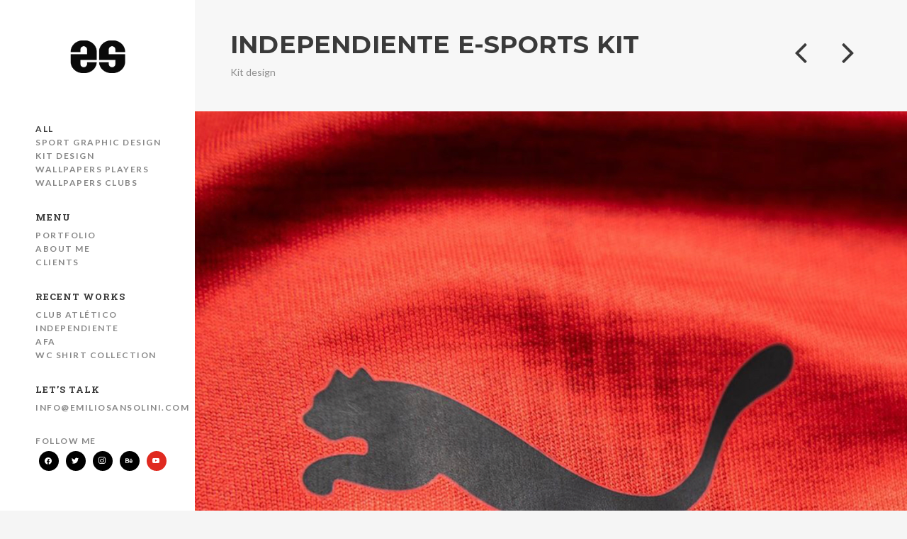

--- FILE ---
content_type: text/html; charset=UTF-8
request_url: https://emiliosansolini.com/portfolio/items/independiente-e-sports-kit/
body_size: 17034
content:
<!doctype html><html lang="es-AR"><head><meta charset="UTF-8"><meta name="viewport" content="width=device-width, initial-scale=1.0, maximum-scale=1.0, user-scalable=no" /><link media="all" href="https://emiliosansolini.com/wp-content/cache/autoptimize/css/autoptimize_1d83f30717b371d70a7ed10a4bac5972.css" rel="stylesheet"><link media="screen" href="https://emiliosansolini.com/wp-content/cache/autoptimize/css/autoptimize_a318e34a19c5647cc570eead676317f3.css" rel="stylesheet"><title>Independiente e-Sports Kit &#8211; es</title><meta name='robots' content='max-image-preview:large' /><link rel='dns-prefetch' href='//fonts.googleapis.com' /><link rel="alternate" type="application/rss+xml" title="es &raquo; Feed" href="https://emiliosansolini.com/feed/" /><link rel="alternate" type="application/rss+xml" title="es &raquo; RSS de los comentarios" href="https://emiliosansolini.com/comments/feed/" /><link rel="alternate" title="oEmbed (JSON)" type="application/json+oembed" href="https://emiliosansolini.com/wp-json/oembed/1.0/embed?url=https%3A%2F%2Femiliosansolini.com%2Fportfolio%2Fitems%2Findependiente-e-sports-kit%2F" /><link rel="alternate" title="oEmbed (XML)" type="text/xml+oembed" href="https://emiliosansolini.com/wp-json/oembed/1.0/embed?url=https%3A%2F%2Femiliosansolini.com%2Fportfolio%2Fitems%2Findependiente-e-sports-kit%2F&#038;format=xml" /><link rel='stylesheet' id='royal_enqueue_Lato-css' href='https://fonts.googleapis.com/css?family=Lato%3A100%2C200%2C300%2C400%2C500%2C600%2C700%2C800%2C900&#038;ver=1.0.0' type='text/css' media='all' /><link rel='stylesheet' id='royal_enqueue_Montserrat-css' href='https://fonts.googleapis.com/css?family=Montserrat%3A100%2C200%2C300%2C400%2C500%2C600%2C700%2C800%2C900&#038;ver=1.0.0' type='text/css' media='all' /><link rel='stylesheet' id='royal_enqueue_Roboto_Slab-css' href='https://fonts.googleapis.com/css?family=Roboto+Slab%3A100%2C200%2C300%2C400%2C500%2C600%2C700%2C800%2C900&#038;ver=1.0.0' type='text/css' media='all' /><link rel='stylesheet' id='royal_enqueue_Bitter-css' href='https://fonts.googleapis.com/css?family=Bitter%3A100%2C200%2C300%2C400%2C500%2C600%2C700%2C800%2C900&#038;ver=1.0.0' type='text/css' media='all' /><link rel='stylesheet' id='dashicons-css' href='https://emiliosansolini.com/wp-includes/css/dashicons.min.css?ver=6.9' type='text/css' media='all' /><link rel='stylesheet' id='js_composer_custom_css-css' href='https://emiliosansolini.com/wp-content/cache/autoptimize/css/autoptimize_single_cd0d4eda74f5a719f05d40bc84223f6b.css?ver=6.6.0' type='text/css' media='all' /><link rel='stylesheet' id='bsf-Defaults-css' href='https://emiliosansolini.com/wp-content/cache/autoptimize/css/autoptimize_single_36ea4805809e6b690c2f5126a0808297.css?ver=3.19.9' type='text/css' media='all' /><link rel='stylesheet' id='ultimate-google-fonts-css' href='https://fonts.googleapis.com/css?family=Roboto+Slab' type='text/css' media='all' /><link rel='preload' as='font'  id='wpzoom-social-icons-font-academicons-woff2-css' href='https://emiliosansolini.com/wp-content/plugins/social-icons-widget-by-wpzoom/assets/font/academicons.woff2?v=1.9.2'  type='font/woff2' crossorigin /><link rel='preload' as='font'  id='wpzoom-social-icons-font-fontawesome-3-woff2-css' href='https://emiliosansolini.com/wp-content/plugins/social-icons-widget-by-wpzoom/assets/font/fontawesome-webfont.woff2?v=4.7.0'  type='font/woff2' crossorigin /><link rel='preload' as='font'  id='wpzoom-social-icons-font-genericons-woff-css' href='https://emiliosansolini.com/wp-content/plugins/social-icons-widget-by-wpzoom/assets/font/Genericons.woff'  type='font/woff' crossorigin /><link rel='preload' as='font'  id='wpzoom-social-icons-font-socicon-woff2-css' href='https://emiliosansolini.com/wp-content/plugins/social-icons-widget-by-wpzoom/assets/font/socicon.woff2?v=4.2.18'  type='font/woff2' crossorigin /> <script type="text/javascript" src="https://emiliosansolini.com/wp-includes/js/jquery/jquery.min.js?ver=3.7.1" id="jquery-core-js"></script> <link rel="https://api.w.org/" href="https://emiliosansolini.com/wp-json/" /><link rel="EditURI" type="application/rsd+xml" title="RSD" href="https://emiliosansolini.com/xmlrpc.php?rsd" /><meta name="generator" content="WordPress 6.9" /><link rel="canonical" href="https://emiliosansolini.com/portfolio/items/independiente-e-sports-kit/" /><link rel='shortlink' href='https://emiliosansolini.com/?p=2294' /><meta property="og:image" content="https://emiliosansolini.com/wp-content/uploads/2021/04/IMG_1270-819x1024.jpg"/><meta property="og:image:width" content="819"/><meta property="og:image:height" content="1024"/><meta property="og:title" content="Independiente e-Sports Kit"/><meta property="og:description" content="" /><meta property="og:url" content="https://emiliosansolini.com/portfolio/items/independiente-e-sports-kit/"/><meta property="og:locale" content="es_ar" /><meta property="og:site_name" content="es"/><meta name="generator" content="Powered by WPBakery Page Builder - drag and drop page builder for WordPress."/><meta name="generator" content="Powered by Slider Revolution 6.4.3 - responsive, Mobile-Friendly Slider Plugin for WordPress with comfortable drag and drop interface." /><link rel="icon" href="https://emiliosansolini.com/wp-content/uploads/2021/04/cropped-pp-32x32.jpg" sizes="32x32" /><link rel="icon" href="https://emiliosansolini.com/wp-content/uploads/2021/04/cropped-pp-192x192.jpg" sizes="192x192" /><link rel="apple-touch-icon" href="https://emiliosansolini.com/wp-content/uploads/2021/04/cropped-pp-180x180.jpg" /><meta name="msapplication-TileImage" content="https://emiliosansolini.com/wp-content/uploads/2021/04/cropped-pp-270x270.jpg" /> <noscript><style>.wpb_animate_when_almost_visible { opacity: 1; }</style></noscript><noscript><style id="rocket-lazyload-nojs-css">.rll-youtube-player, [data-lazy-src]{display:none !important;}</style></noscript></head><body data-rsssl=1 class="wp-singular royal_portfolio-template-default single single-royal_portfolio postid-2294 single-format-gallery wp-theme-hyperx sidebar-fixed deeplinking single-header-below-b sharing-nxt-prev-b header-nxt-prev-p project-info-sharing project-info-horz infinitescroll-twitter wpb-js-composer js-comp-ver-6.6.0 vc_responsive"><div id="page-wrap" class="clearfix" data-fx="none"  data-fx-speed="0"><div class="m-nav-and-logo"><div class="m-nav-fold rf-button"> <i class="fa fa-align-justify"></i></div><nav><ul id="menu-footer" class="mobile-nav"><li id="menu-item-1427" class="menu-item menu-item-type-post_type menu-item-object-page menu-item-home menu-item-1427"><a href="https://emiliosansolini.com/">Portfolio</a></li><li id="menu-item-1426" class="menu-item menu-item-type-post_type menu-item-object-page menu-item-1426"><a href="https://emiliosansolini.com/about-me/">About Me</a></li><li id="menu-item-2590" class="menu-item menu-item-type-custom menu-item-object-custom menu-item-2590"><a href="https://emiliosansolini.com/about-me/#clients">Clients</a></li></ul></nav><section class="mobile-logo"> <a href="https://emiliosansolini.com/" title="es" class="logo-wrap"><div class="logo-img"> <img src="https://emiliosansolini.com/wp-content/uploads/2021/04/es.png" alt="es"> <img src="https://emiliosansolini.com/wp-content/uploads/2021/04/es.png" alt="es"></div> </a><p class="site-tagline">Sport&#039;s stuff designer</p></section></div><div class="sidebar-fold-btn"> <i class="fa fa-navicon rf-button"></i></div><div id="sidebar"><section class="logo-and-tagline clearfix"> <a href="https://emiliosansolini.com/" title="es" class="logo-wrap" data-portfolio="" data-blog="https://emiliosansolini.com/portfolio/items/independiente-e-sports-kit/"><div class="logo-img"> <img src="https://emiliosansolini.com/wp-content/uploads/2021/04/es.png" alt="es"> <img src="https://emiliosansolini.com/wp-content/uploads/2021/04/es.png" alt="es"></div> </a><p class="site-tagline">Sport&#039;s stuff designer</p></section><div class="inner-sidebar clear"><nav class="sid-block" data-open="hover"><h3 class="menu-title"><span>Menu</span></h3><ul id="menu-footer-1" class="main-nav"><li class="menu-item menu-item-type-post_type menu-item-object-page menu-item-home menu-item-1427"><a href="https://emiliosansolini.com/">Portfolio</a></li><li class="menu-item menu-item-type-post_type menu-item-object-page menu-item-1426"><a href="https://emiliosansolini.com/about-me/">About Me</a></li><li class="menu-item menu-item-type-custom menu-item-object-custom menu-item-2590"><a href="https://emiliosansolini.com/about-me/#clients">Clients</a></li></ul></nav><section class="sid-block blog-filters"><h3 class="filters-title"><span></span></h3><ul class="filters"><li> <a class="rf-button active-filter-item active-state" data-filter="*"> <i class="fa fa-none"></i> <span>All Posts</span> <i class="fa fa-none"></i> <sup><sup>16</sup></sup> </a></li><li><a  class="rf-button" data-filter=".audio"><i class="fa fa-none"></i>Audio<i class="fa fa-none"></i><sup> 2</sup></a></li><li><a  class="rf-button" data-filter=".gallery"><i class="fa fa-none"></i>Gallery<i class="fa fa-none"></i><sup> 4</sup></a></li><li><a  class="rf-button" data-filter=".link"><i class="fa fa-none"></i>Link<i class="fa fa-none"></i><sup> 2</sup></a></li><li><a  class="rf-button" data-filter=".quote"><i class="fa fa-none"></i>Quote<i class="fa fa-none"></i><sup> 2</sup></a></li><li><a  class="rf-button" data-filter=".sin-categoria"><i class="fa fa-none"></i>Sin categoría<i class="fa fa-none"></i><sup> 2</sup></a></li><li><a  class="rf-button" data-filter=".standard"><i class="fa fa-none"></i>Standard<i class="fa fa-none"></i><sup> 2</sup></a></li><li><a  class="rf-button" data-filter=".video"><i class="fa fa-none"></i>Video<i class="fa fa-none"></i><sup> 3</sup></a></li></ul></section><section class="sid-block portfolio-filters"><h3 class="filters-title"><span></span></h3><ul class="filters" data-sort="graphic-design,kit-design,wallpapers-players,wallpapers-clubs"><li> <a class="rf-button active-filter-item active-state" data-filter="*"> <i class="fa fa-none"></i> <span>All</span> <i class="fa fa-none"></i> <sup>98</sup> </a></li><li><a  class="rf-button" data-filter=".kit-design" ><i class="fa fa-none"></i>Kit design<i class="fa fa-none"></i><sup></sup></a></li><li><a  class="rf-button" data-filter=".sport-graphic-design" ><i class="fa fa-none"></i>Sport graphic design<i class="fa fa-none"></i><sup></sup></a></li><li><a  class="rf-button" data-filter=".wallpapers-clubs" ><i class="fa fa-none"></i>Wallpapers Clubs<i class="fa fa-none"></i><sup></sup></a></li><li><a  class="rf-button" data-filter=".wallpapers-players" ><i class="fa fa-none"></i>Wallpapers Players<i class="fa fa-none"></i><sup></sup></a></li></ul></section><section id="nav_menu-4" class="sidebar-widget sid-block widget_nav_menu"><h3 class="sid-widget-title"><span>Menu</span></h3><div class="menu-footer-container"><ul id="menu-footer-2" class="menu"><li class="menu-item menu-item-type-post_type menu-item-object-page menu-item-home menu-item-1427"><a href="https://emiliosansolini.com/">Portfolio</a></li><li class="menu-item menu-item-type-post_type menu-item-object-page menu-item-1426"><a href="https://emiliosansolini.com/about-me/">About Me</a></li><li class="menu-item menu-item-type-custom menu-item-object-custom menu-item-2590"><a href="https://emiliosansolini.com/about-me/#clients">Clients</a></li></ul></div></section><section id="recent_portfolio-5" class="sidebar-widget sid-block widget_recent_portfolio"><h3 class="sid-widget-title"><span>Recent Works</span></h3><div><ul><li> <a href="https://emiliosansolini.com/portfolio/items/club-atletico-independiente-2/">Club Atlético Independiente</a></li><li> <a href="https://emiliosansolini.com/portfolio/items/afa/">AFA</a></li><li> <a href="https://emiliosansolini.com/portfolio/items/wc-shirt-collection/">WC Shirt Collection</a></li></ul></div></section><section id="text-5" class="sidebar-widget sid-block widget_text"><h3 class="sid-widget-title"><span>LET’S TALK</span></h3><div class="textwidget"><a href="mailto:info@emiliosansolini.com" target="_top">info@emiliosansolini.com</a><br></div></section><section id="block-2" class="sidebar-widget sid-block widget_block"><div class="wp-block-group zoom-social-icons-widget zoom-social-icons-legacy-widget-group"><div class="wp-block-group__inner-container is-layout-constrained wp-block-group-is-layout-constrained"><h3 class="wp-block-heading zoom-social-icons-legacy-widget-title widget-title title heading-size-3">Follow me</h3><p class="zoom-social-icons-legacy-widget-description zoom-social-icons-list--align-left"></p><div class="wp-block-wpzoom-blocks-social-icons is-style-with-canvas-round" style="--wpz-social-icons-block-item-font-size:10px;--wpz-social-icons-block-item-padding-horizontal:8px;--wpz-social-icons-block-item-padding-vertical:8px;--wpz-social-icons-block-item-margin-horizontal:5px;--wpz-social-icons-block-item-margin-vertical:5px;--wpz-social-icons-block-item-border-radius:50px;--wpz-social-icons-block-label-font-size:20px;--wpz-social-icons-block-label-color:inherit;--wpz-social-icons-block-label-color-hover:inherit;--wpz-social-icons-alignment:flex-start"><a href="https://www.facebook.com/EmilioSansolini" class="social-icon-link" target="_blank" rel="noopener noreferrer" style="--wpz-social-icons-block-item-color:#000000;--wpz-social-icons-block-item-color-hover:#1877F2"><span class="social-icon socicon socicon-facebook"></span></a><a href="https://twitter.com/emiliosansolini/" class="social-icon-link" target="_blank" rel="noopener noreferrer" style="--wpz-social-icons-block-item-color:#000000;--wpz-social-icons-block-item-color-hover:#1da1f2"><span class="social-icon socicon socicon-twitter"></span></a><a href="https://www.instagram.com/emiliosansolini/" class="social-icon-link" target="_blank" rel="noopener noreferrer" style="--wpz-social-icons-block-item-color:#000000;--wpz-social-icons-block-item-color-hover:#e4405f"><span class="social-icon socicon socicon-instagram"></span></a><a href="https://www.behance.net/emiliosansolini/" class="social-icon-link" target="_blank" rel="noopener noreferrer" style="--wpz-social-icons-block-item-color:#000000;--wpz-social-icons-block-item-color-hover:#1769ff"><span class="social-icon socicon socicon-behance"></span></a><a href="https://www.youtube.com/channel/UCO1qNH5BiZKw91AhFpyFQeg" class="social-icon-link" target="_blank" rel="noopener noreferrer" style="--wpz-social-icons-block-item-color:#e02a20;--wpz-social-icons-block-item-color-hover:#e02a20"><span class="social-icon socicon socicon-youtube"></span></a></div></div></div></section></div></div><div id="main-wrap"><div class="inner-content-wrap"><article id="post-2294" class="portfolio-single clearfix post-2294 royal_portfolio type-royal_portfolio status-publish format-gallery has-post-thumbnail hentry post_format-post-format-gallery royal_portfolio_cats-kit-design royal_portfolio_skills-cr7"><div class="single-wrap body-section clearfix"><header class="single-header portfolio-single-header inner-content"><div class="title-and-meta"><h1 class="single-title">Independiente e-Sports Kit</h1> <span class="post-meta-info single-meta"> <span class="post-date"> 24 abril, 2021 <span class="meta-sep">/</span> </span> <span class="post-categories"><span></span><a href="https://emiliosansolini.com/portfolio/category/kit-design/" rel="tag">Kit design</a><span class="meta-sep">/</span></span> <span class="posted-by">Posted by: emilio</span> </span></div><div class="nxt-prev-post"><a href="https://emiliosansolini.com/portfolio/items/reactive-graphics-to-football-events/" title="Reactive graphics to football events" class="previous-post rf-button"><img width="1080" height="1080" src="https://emiliosansolini.com/wp-content/uploads/2021/04/ZIDANE-BATS.jpg" class="attachment-post-thumbnail size-post-thumbnail wp-post-image" alt="" decoding="async" fetchpriority="high" srcset="https://emiliosansolini.com/wp-content/uploads/2021/04/ZIDANE-BATS.jpg 1080w, https://emiliosansolini.com/wp-content/uploads/2021/04/ZIDANE-BATS-300x300.jpg 300w, https://emiliosansolini.com/wp-content/uploads/2021/04/ZIDANE-BATS-1024x1024.jpg 1024w, https://emiliosansolini.com/wp-content/uploads/2021/04/ZIDANE-BATS-150x150.jpg 150w, https://emiliosansolini.com/wp-content/uploads/2021/04/ZIDANE-BATS-768x768.jpg 768w, https://emiliosansolini.com/wp-content/uploads/2021/04/ZIDANE-BATS-350x350.jpg 350w, https://emiliosansolini.com/wp-content/uploads/2021/04/ZIDANE-BATS-500x500.jpg 500w" sizes="(max-width: 1080px) 100vw, 1080px" /><i class="fa fa-angle-left"></i><span></span></a><a href="" class="back-link previous-post"><i class="fa fa-th-large"></i></a><a href="https://emiliosansolini.com/portfolio/items/football-gods/" title="Football Gods" class="next-post rf-button"><img width="1920" height="2204" src="https://emiliosansolini.com/wp-content/uploads/2021/04/FOOTBALL-GODS-PELE.png" class="attachment-post-thumbnail size-post-thumbnail wp-post-image" alt="" decoding="async" srcset="https://emiliosansolini.com/wp-content/uploads/2021/04/FOOTBALL-GODS-PELE.png 1920w, https://emiliosansolini.com/wp-content/uploads/2021/04/FOOTBALL-GODS-PELE-261x300.png 261w, https://emiliosansolini.com/wp-content/uploads/2021/04/FOOTBALL-GODS-PELE-892x1024.png 892w, https://emiliosansolini.com/wp-content/uploads/2021/04/FOOTBALL-GODS-PELE-768x882.png 768w, https://emiliosansolini.com/wp-content/uploads/2021/04/FOOTBALL-GODS-PELE-1338x1536.png 1338w, https://emiliosansolini.com/wp-content/uploads/2021/04/FOOTBALL-GODS-PELE-1784x2048.png 1784w" sizes="(max-width: 1920px) 100vw, 1920px" /><span></span><i class="fa fa-angle-right"></i></a></div><div class="clear"></div></header><div class="gallery-slideshow"><div class="gallery-slide"><div class="image-overlay-wrap lightbox-overlay"><a href="https://emiliosansolini.com/wp-content/uploads/2021/04/IMG_1280.jpg" class="image-overlay" rel="prettyPhoto[gallery-slide]" data-title="IMG_1280"><i class="fa fa-expand"></i></a><img src="https://emiliosansolini.com/wp-content/uploads/2021/04/IMG_1280.jpg" alt="IMG_1280" /></div></div><div class="gallery-slide"><div class="image-overlay-wrap lightbox-overlay"><a href="https://emiliosansolini.com/wp-content/uploads/2021/04/IMG_1270.jpg" class="image-overlay" rel="prettyPhoto[gallery-slide]" data-title="IMG_1270"><i class="fa fa-expand"></i></a><img src="https://emiliosansolini.com/wp-content/uploads/2021/04/IMG_1270.jpg" alt="IMG_1270" /></div></div><div class="gallery-slide"><div class="image-overlay-wrap lightbox-overlay"><a href="https://emiliosansolini.com/wp-content/uploads/2021/04/IMG_1271.jpg" class="image-overlay" rel="prettyPhoto[gallery-slide]" data-title="IMG_1271"><i class="fa fa-expand"></i></a><img src="https://emiliosansolini.com/wp-content/uploads/2021/04/IMG_1271.jpg" alt="IMG_1271" /></div></div><div class="gallery-slide"><div class="image-overlay-wrap lightbox-overlay"><a href="https://emiliosansolini.com/wp-content/uploads/2021/04/IMG_1278.jpg" class="image-overlay" rel="prettyPhoto[gallery-slide]" data-title="IMG_1278"><i class="fa fa-expand"></i></a><img src="https://emiliosansolini.com/wp-content/uploads/2021/04/IMG_1278.jpg" alt="IMG_1278" /></div></div><div class="gallery-slide"><div class="image-overlay-wrap lightbox-overlay"><a href="https://emiliosansolini.com/wp-content/uploads/2021/04/IMG_1279.jpg" class="image-overlay" rel="prettyPhoto[gallery-slide]" data-title="IMG_1279"><i class="fa fa-expand"></i></a><img src="https://emiliosansolini.com/wp-content/uploads/2021/04/IMG_1279.jpg" alt="IMG_1279" /></div></div></div><div class="single-content-wrap inner-content"><div class="single-content clearfix"><div class="vc_row wpb_row vc_row-fluid"><div class="wpb_column vc_column_container vc_col-sm-12"><div class="vc_column-inner"><div class="wpb_wrapper"><div class="ult-spacer spacer-6970b385584f8" data-id="6970b385584f8" data-height="30" data-height-mobile="30" data-height-tab="30" data-height-tab-portrait="" data-height-mobile-landscape="" style="clear:both;display:block;"></div><div id="ultimate-heading-55016970b38558535" class="uvc-heading ult-adjust-bottom-margin ultimate-heading-55016970b38558535 uvc-3196 " data-hspacer="no_spacer"  data-halign="center" style="text-align:center"><div class="uvc-heading-spacer no_spacer" style="top"></div><div class="uvc-main-heading ult-responsive"  data-ultimate-target='.uvc-heading.ultimate-heading-55016970b38558535 h2'  data-responsive-json-new='{"font-size":"desktop:18px;","line-height":"desktop:70px;"}' ><h2 style="font-family:&#039;Roboto Slab&#039;;font-weight:700;">MORE WORK</h2></div></div><div class="ult-spacer spacer-6970b38558564" data-id="6970b38558564" data-height="25" data-height-mobile="25" data-height-tab="25" data-height-tab-portrait="" data-height-mobile-landscape="" style="clear:both;display:block;"></div></div></div></div></div><div class="vc_row wpb_row vc_row-fluid"><section id="portfolio-container" class="stretch-container body-section royal-portfolio-shortcode" data-layout="fitRows" data-columns-rate="+1" data-gutter-horz="0" data-gutter-vert="0" data-aspect-width="1080" data-aspect-height="1080"  ><article class="portfolio-grid-sizer"></article><article class="kit-design portfolio-post post-width1x post-1120 royal_portfolio type-royal_portfolio status-publish format-gallery has-post-thumbnail hentry post_format-post-format-gallery royal_portfolio_cats-kit-design" id="post-1120"><div class="portfolio-post-inner"><div class="post-text-wrap"></div><div class="post-media-wrap"><div class="post-media-in-wrap"><div class="post-media"><div class="triangle-wrap"></div><div class="image-overlay"> <a href="https://emiliosansolini.com/wp-content/uploads/2021/04/THE-CHAMPIONS-COLLECTION_NOVEMBER.png" rel="prettyPhoto[all]" data-title="THE-CHAMPIONS-COLLECTION_NOVEMBER"><i class="fa fa-none"></i></a></div><div class="post-format-icon"> <i class="fa fa-picture-o"></i></div> <img decoding="async" width="2500" height="2500" src="https://emiliosansolini.com/wp-content/uploads/2021/04/THE-CHAMPIONS-COLLECTION_NOVEMBER.png" class="attachment-post-thumbnail size-post-thumbnail wp-post-image" alt="" srcset="https://emiliosansolini.com/wp-content/uploads/2021/04/THE-CHAMPIONS-COLLECTION_NOVEMBER.png 2500w, https://emiliosansolini.com/wp-content/uploads/2021/04/THE-CHAMPIONS-COLLECTION_NOVEMBER-300x300.png 300w, https://emiliosansolini.com/wp-content/uploads/2021/04/THE-CHAMPIONS-COLLECTION_NOVEMBER-1024x1024.png 1024w, https://emiliosansolini.com/wp-content/uploads/2021/04/THE-CHAMPIONS-COLLECTION_NOVEMBER-150x150.png 150w, https://emiliosansolini.com/wp-content/uploads/2021/04/THE-CHAMPIONS-COLLECTION_NOVEMBER-768x768.png 768w, https://emiliosansolini.com/wp-content/uploads/2021/04/THE-CHAMPIONS-COLLECTION_NOVEMBER-1536x1536.png 1536w, https://emiliosansolini.com/wp-content/uploads/2021/04/THE-CHAMPIONS-COLLECTION_NOVEMBER-2048x2048.png 2048w, https://emiliosansolini.com/wp-content/uploads/2021/04/THE-CHAMPIONS-COLLECTION_NOVEMBER-350x350.png 350w, https://emiliosansolini.com/wp-content/uploads/2021/04/THE-CHAMPIONS-COLLECTION_NOVEMBER-500x500.png 500w" sizes="(max-width: 2500px) 100vw, 2500px" /><img loading="lazy" decoding="async" width="2000" height="2000" src="https://emiliosansolini.com/wp-content/uploads/2021/04/THE-CHAMPIONS-COLLECTION-3B.png" class="attachment-full size-full" alt="" srcset="https://emiliosansolini.com/wp-content/uploads/2021/04/THE-CHAMPIONS-COLLECTION-3B.png 2000w, https://emiliosansolini.com/wp-content/uploads/2021/04/THE-CHAMPIONS-COLLECTION-3B-300x300.png 300w, https://emiliosansolini.com/wp-content/uploads/2021/04/THE-CHAMPIONS-COLLECTION-3B-1024x1024.png 1024w, https://emiliosansolini.com/wp-content/uploads/2021/04/THE-CHAMPIONS-COLLECTION-3B-150x150.png 150w, https://emiliosansolini.com/wp-content/uploads/2021/04/THE-CHAMPIONS-COLLECTION-3B-768x768.png 768w, https://emiliosansolini.com/wp-content/uploads/2021/04/THE-CHAMPIONS-COLLECTION-3B-1536x1536.png 1536w, https://emiliosansolini.com/wp-content/uploads/2021/04/THE-CHAMPIONS-COLLECTION-3B-350x350.png 350w, https://emiliosansolini.com/wp-content/uploads/2021/04/THE-CHAMPIONS-COLLECTION-3B-500x500.png 500w" sizes="auto, (max-width: 2000px) 100vw, 2000px" /></div><div class="media-hovers media-hover-fade"><div class="media-hovers-outer"><div class="media-hovers-inner"><div class="time-and-author clearfix royal-grid-disable"><span class="post-date">12 abril, 2021</span><span class="meta-sep">/</span><span class="posted-by"><span>Posted by: </span>emilio</span></div><div class="likes-and-comments royal-grid-disable"><span class="rf-likes"><a href="#" class="royal-post-like" data-post_id="1120" title="Like"><i class="fa fa-heart-o"></i>&nbsp;<span class="rf-likes-count">2</span></a><span class="meta-sep"></span></span><span class="social-share-wrap" data-open="onload"><i class="fa fa-share-alt"></i><span class="social-share"><a href="https://www.facebook.com/sharer/sharer.php?u=https://emiliosansolini.com/portfolio/items/the-champion-collection/" target="_blank"><i class="fa fa-facebook"></i></a><a href="https://twitter.com/share?https://emiliosansolini.com/portfolio/items/the-champion-collection/&#038;text=Champion%20Collection" target="_blank"><i class="fa fa-twitter"></i></a><a href="https://plus.google.com/share?url=https://emiliosansolini.com/portfolio/items/the-champion-collection/" target="_blank"><i class="fa fa-google-plus"></i></a><a href="http://www.linkedin.com/shareArticle?url=https://emiliosansolini.com/portfolio/items/the-champion-collection/&#038;title=Champion%20Collection" target="_blank"><i class="fa fa-linkedin"></i></a><a href="https://pinterest.com/pin/create/bookmarklet/?url=https://emiliosansolini.com/portfolio/items/the-champion-collection/&#038;description=Champion%20Collection&#038;media=https://emiliosansolini.com/wp-content/uploads/2021/04/THE-CHAMPIONS-COLLECTION_NOVEMBER.png" target="_blank"><i class="fa fa-pinterest"></i></a><a href="http://www.tumblr.com/share/link?url=https%3A%2F%2Femiliosansolini.com%2Fportfolio%2Fitems%2Fthe-champion-collection%2F&#038;name=Champion+Collection&#038;description=" target="_blank"><i class="fa fa-tumblr"></i></a><a href="http://reddit.com/submit?url=https://emiliosansolini.com/portfolio/items/the-champion-collection/&#038;title=Champion%20Collection" target="_blank"><i class="fa fa-reddit"></i></a></span></span></div></div></div></div></div></div><div class="post-text-wrap"><h3 class="post-title royal-grid-enable"><a href="https://emiliosansolini.com/portfolio/items/the-champion-collection/">Champion Collection</a></h3><span class="post-categories clear-inline clearfix royal-grid-enable"><span class="post-cats-in"><span class="before-cats"></span><a href="https://emiliosansolini.com/portfolio/category/kit-design/" rel="tag">Kit design</a></span></span><div class="post-description royal-grid-disable">...</div><div class="clear"></div></div></div></article><article class="sport-graphic-design portfolio-post post-width1x post-2274 royal_portfolio type-royal_portfolio status-publish format-gallery has-post-thumbnail hentry post_format-post-format-gallery royal_portfolio_cats-sport-graphic-design" id="post-2274"><div class="portfolio-post-inner"><div class="post-text-wrap"></div><div class="post-media-wrap"><div class="post-media-in-wrap"><div class="post-media"><div class="triangle-wrap"></div><div class="image-overlay"> <a href="https://emiliosansolini.com/wp-content/uploads/2021/04/FOOTBALL-GODS-PELE.png" rel="prettyPhoto[all]" data-title="FOOTBALL-GODS-PELE"><i class="fa fa-none"></i></a></div><div class="post-format-icon"> <i class="fa fa-picture-o"></i></div> <img loading="lazy" decoding="async" width="1920" height="2204" src="https://emiliosansolini.com/wp-content/uploads/2021/04/FOOTBALL-GODS-PELE.png" class="attachment-post-thumbnail size-post-thumbnail wp-post-image" alt="" srcset="https://emiliosansolini.com/wp-content/uploads/2021/04/FOOTBALL-GODS-PELE.png 1920w, https://emiliosansolini.com/wp-content/uploads/2021/04/FOOTBALL-GODS-PELE-261x300.png 261w, https://emiliosansolini.com/wp-content/uploads/2021/04/FOOTBALL-GODS-PELE-892x1024.png 892w, https://emiliosansolini.com/wp-content/uploads/2021/04/FOOTBALL-GODS-PELE-768x882.png 768w, https://emiliosansolini.com/wp-content/uploads/2021/04/FOOTBALL-GODS-PELE-1338x1536.png 1338w, https://emiliosansolini.com/wp-content/uploads/2021/04/FOOTBALL-GODS-PELE-1784x2048.png 1784w" sizes="auto, (max-width: 1920px) 100vw, 1920px" /><img loading="lazy" decoding="async" width="1920" height="2204" src="https://emiliosansolini.com/wp-content/uploads/2021/04/FOOTBALL-GODS-ZIDANE.png" class="attachment-full size-full" alt="" srcset="https://emiliosansolini.com/wp-content/uploads/2021/04/FOOTBALL-GODS-ZIDANE.png 1920w, https://emiliosansolini.com/wp-content/uploads/2021/04/FOOTBALL-GODS-ZIDANE-261x300.png 261w, https://emiliosansolini.com/wp-content/uploads/2021/04/FOOTBALL-GODS-ZIDANE-892x1024.png 892w, https://emiliosansolini.com/wp-content/uploads/2021/04/FOOTBALL-GODS-ZIDANE-768x882.png 768w, https://emiliosansolini.com/wp-content/uploads/2021/04/FOOTBALL-GODS-ZIDANE-1338x1536.png 1338w, https://emiliosansolini.com/wp-content/uploads/2021/04/FOOTBALL-GODS-ZIDANE-1784x2048.png 1784w" sizes="auto, (max-width: 1920px) 100vw, 1920px" /></div><div class="media-hovers media-hover-fade"><div class="media-hovers-outer"><div class="media-hovers-inner"><div class="time-and-author clearfix royal-grid-disable"><span class="post-date">24 abril, 2021</span><span class="meta-sep">/</span><span class="posted-by"><span>Posted by: </span>emilio</span></div><div class="likes-and-comments royal-grid-disable"><span class="rf-likes"><a href="#" class="royal-post-like" data-post_id="2274" title="Like"><i class="fa fa-heart-o"></i>&nbsp;<span class="rf-likes-count">2</span></a><span class="meta-sep"></span></span><span class="social-share-wrap" data-open="onload"><i class="fa fa-share-alt"></i><span class="social-share"><a href="https://www.facebook.com/sharer/sharer.php?u=https://emiliosansolini.com/portfolio/items/football-gods/" target="_blank"><i class="fa fa-facebook"></i></a><a href="https://twitter.com/share?https://emiliosansolini.com/portfolio/items/football-gods/&#038;text=Football%20Gods" target="_blank"><i class="fa fa-twitter"></i></a><a href="https://plus.google.com/share?url=https://emiliosansolini.com/portfolio/items/football-gods/" target="_blank"><i class="fa fa-google-plus"></i></a><a href="http://www.linkedin.com/shareArticle?url=https://emiliosansolini.com/portfolio/items/football-gods/&#038;title=Football%20Gods" target="_blank"><i class="fa fa-linkedin"></i></a><a href="https://pinterest.com/pin/create/bookmarklet/?url=https://emiliosansolini.com/portfolio/items/football-gods/&#038;description=Football%20Gods&#038;media=https://emiliosansolini.com/wp-content/uploads/2021/04/FOOTBALL-GODS-PELE.png" target="_blank"><i class="fa fa-pinterest"></i></a><a href="http://www.tumblr.com/share/link?url=https%3A%2F%2Femiliosansolini.com%2Fportfolio%2Fitems%2Ffootball-gods%2F&#038;name=Football+Gods&#038;description=st" target="_blank"><i class="fa fa-tumblr"></i></a><a href="http://reddit.com/submit?url=https://emiliosansolini.com/portfolio/items/football-gods/&#038;title=Football%20Gods" target="_blank"><i class="fa fa-reddit"></i></a></span></span></div></div></div></div></div></div><div class="post-text-wrap"><h3 class="post-title royal-grid-enable"><a href="https://emiliosansolini.com/portfolio/items/football-gods/">Football Gods</a></h3><span class="post-categories clear-inline clearfix royal-grid-enable"><span class="post-cats-in"><span class="before-cats"></span><a href="https://emiliosansolini.com/portfolio/category/sport-graphic-design/" rel="tag">Sport graphic design</a></span></span><div class="post-description royal-grid-disable">...</div><div class="clear"></div></div></div></article><article class="wallpapers-players portfolio-post post-width1x post-2135 royal_portfolio type-royal_portfolio status-publish format-gallery has-post-thumbnail hentry post_format-post-format-gallery royal_portfolio_cats-wallpapers-players" id="post-2135"><div class="portfolio-post-inner"><div class="post-text-wrap"></div><div class="post-media-wrap"><div class="post-media-in-wrap"><div class="post-media"><div class="triangle-wrap"></div><div class="image-overlay"> <a href="https://emiliosansolini.com/wp-content/uploads/2021/04/KANE-MOBILE-4.jpg" rel="prettyPhoto[all]" data-title="KANE-MOBILE-4"><i class="fa fa-none"></i></a></div><div class="post-format-icon"> <i class="fa fa-picture-o"></i></div> <img loading="lazy" decoding="async" width="1080" height="1920" src="https://emiliosansolini.com/wp-content/uploads/2021/04/KANE-MOBILE-4.jpg" class="attachment-post-thumbnail size-post-thumbnail wp-post-image" alt="" srcset="https://emiliosansolini.com/wp-content/uploads/2021/04/KANE-MOBILE-4.jpg 1080w, https://emiliosansolini.com/wp-content/uploads/2021/04/KANE-MOBILE-4-169x300.jpg 169w, https://emiliosansolini.com/wp-content/uploads/2021/04/KANE-MOBILE-4-576x1024.jpg 576w, https://emiliosansolini.com/wp-content/uploads/2021/04/KANE-MOBILE-4-768x1365.jpg 768w, https://emiliosansolini.com/wp-content/uploads/2021/04/KANE-MOBILE-4-864x1536.jpg 864w" sizes="auto, (max-width: 1080px) 100vw, 1080px" /><img loading="lazy" decoding="async" width="1080" height="1920" src="https://emiliosansolini.com/wp-content/uploads/2021/04/KANE-MOBILE-copy.jpg" class="attachment-full size-full" alt="" srcset="https://emiliosansolini.com/wp-content/uploads/2021/04/KANE-MOBILE-copy.jpg 1080w, https://emiliosansolini.com/wp-content/uploads/2021/04/KANE-MOBILE-copy-169x300.jpg 169w, https://emiliosansolini.com/wp-content/uploads/2021/04/KANE-MOBILE-copy-576x1024.jpg 576w, https://emiliosansolini.com/wp-content/uploads/2021/04/KANE-MOBILE-copy-768x1365.jpg 768w, https://emiliosansolini.com/wp-content/uploads/2021/04/KANE-MOBILE-copy-864x1536.jpg 864w" sizes="auto, (max-width: 1080px) 100vw, 1080px" /></div><div class="media-hovers media-hover-fade"><div class="media-hovers-outer"><div class="media-hovers-inner"><div class="time-and-author clearfix royal-grid-disable"><span class="post-date">15 abril, 2021</span><span class="meta-sep">/</span><span class="posted-by"><span>Posted by: </span>emilio</span></div><div class="likes-and-comments royal-grid-disable"><span class="rf-likes"><a href="#" class="royal-post-like" data-post_id="2135" title="Like"><i class="fa fa-heart-o"></i>&nbsp;<span class="rf-likes-count">2</span></a><span class="meta-sep"></span></span><span class="social-share-wrap" data-open="onload"><i class="fa fa-share-alt"></i><span class="social-share"><a href="https://www.facebook.com/sharer/sharer.php?u=https://emiliosansolini.com/portfolio/items/kane/" target="_blank"><i class="fa fa-facebook"></i></a><a href="https://twitter.com/share?https://emiliosansolini.com/portfolio/items/kane/&#038;text=Kane" target="_blank"><i class="fa fa-twitter"></i></a><a href="https://plus.google.com/share?url=https://emiliosansolini.com/portfolio/items/kane/" target="_blank"><i class="fa fa-google-plus"></i></a><a href="http://www.linkedin.com/shareArticle?url=https://emiliosansolini.com/portfolio/items/kane/&#038;title=Kane" target="_blank"><i class="fa fa-linkedin"></i></a><a href="https://pinterest.com/pin/create/bookmarklet/?url=https://emiliosansolini.com/portfolio/items/kane/&#038;description=Kane&#038;media=https://emiliosansolini.com/wp-content/uploads/2021/04/KANE-MOBILE-4.jpg" target="_blank"><i class="fa fa-pinterest"></i></a><a href="http://www.tumblr.com/share/link?url=https%3A%2F%2Femiliosansolini.com%2Fportfolio%2Fitems%2Fkane%2F&#038;name=Kane&#038;description=st" target="_blank"><i class="fa fa-tumblr"></i></a><a href="http://reddit.com/submit?url=https://emiliosansolini.com/portfolio/items/kane/&#038;title=Kane" target="_blank"><i class="fa fa-reddit"></i></a></span></span></div></div></div></div></div></div><div class="post-text-wrap"><h3 class="post-title royal-grid-enable"><a href="https://emiliosansolini.com/portfolio/items/kane/">Kane</a></h3><span class="post-categories clear-inline clearfix royal-grid-enable"><span class="post-cats-in"><span class="before-cats"></span><a href="https://emiliosansolini.com/portfolio/category/wallpapers-players/" rel="tag">Wallpapers Players</a></span></span><div class="post-description royal-grid-disable">...</div><div class="clear"></div></div></div></article><article class="sport-graphic-design portfolio-post post-width1x post-2918 royal_portfolio type-royal_portfolio status-publish format-gallery has-post-thumbnail hentry post_format-post-format-gallery royal_portfolio_cats-sport-graphic-design" id="post-2918"><div class="portfolio-post-inner"><div class="post-text-wrap"></div><div class="post-media-wrap"><div class="post-media-in-wrap"><div class="post-media"><div class="triangle-wrap"></div><div class="image-overlay"> <a href="https://emiliosansolini.com/wp-content/uploads/2023/05/SEVILLA-BETIS-LALIGA.jpg" rel="prettyPhoto[all]" data-title="SEVILLA-BETIS-LALIGA"><i class="fa fa-none"></i></a></div><div class="post-format-icon"> <i class="fa fa-picture-o"></i></div> <img loading="lazy" decoding="async" width="1200" height="1500" src="https://emiliosansolini.com/wp-content/uploads/2023/05/SEVILLA-BETIS-LALIGA.jpg" class="attachment-post-thumbnail size-post-thumbnail wp-post-image" alt="" srcset="https://emiliosansolini.com/wp-content/uploads/2023/05/SEVILLA-BETIS-LALIGA.jpg 1200w, https://emiliosansolini.com/wp-content/uploads/2023/05/SEVILLA-BETIS-LALIGA-240x300.jpg 240w, https://emiliosansolini.com/wp-content/uploads/2023/05/SEVILLA-BETIS-LALIGA-819x1024.jpg 819w, https://emiliosansolini.com/wp-content/uploads/2023/05/SEVILLA-BETIS-LALIGA-768x960.jpg 768w" sizes="auto, (max-width: 1200px) 100vw, 1200px" /><img loading="lazy" decoding="async" width="1200" height="1500" src="https://emiliosansolini.com/wp-content/uploads/2023/05/LA-LIGA-BARCELONA-ATLETICO-2.jpg" class="attachment-full size-full" alt="" srcset="https://emiliosansolini.com/wp-content/uploads/2023/05/LA-LIGA-BARCELONA-ATLETICO-2.jpg 1200w, https://emiliosansolini.com/wp-content/uploads/2023/05/LA-LIGA-BARCELONA-ATLETICO-2-240x300.jpg 240w, https://emiliosansolini.com/wp-content/uploads/2023/05/LA-LIGA-BARCELONA-ATLETICO-2-819x1024.jpg 819w, https://emiliosansolini.com/wp-content/uploads/2023/05/LA-LIGA-BARCELONA-ATLETICO-2-768x960.jpg 768w" sizes="auto, (max-width: 1200px) 100vw, 1200px" /></div><div class="media-hovers media-hover-fade"><div class="media-hovers-outer"><div class="media-hovers-inner"><div class="time-and-author clearfix royal-grid-disable"><span class="post-date">22 mayo, 2023</span><span class="meta-sep">/</span><span class="posted-by"><span>Posted by: </span>emilio</span></div><div class="likes-and-comments royal-grid-disable"><span class="rf-likes"><a href="#" class="royal-post-like" data-post_id="2918" title="Like"><i class="fa fa-heart-o"></i>&nbsp;<span class="rf-likes-count"></span></a><span class="meta-sep"></span></span><span class="post-comments-wrap"><a href="https://emiliosansolini.com/portfolio/items/la-liga-2/#respond" class="post-comments" ><i class="fa fa-comments-o"></i> 0</a><span class="meta-sep"></span></span><span class="social-share-wrap" data-open="onload"><i class="fa fa-share-alt"></i><span class="social-share"><a href="https://www.facebook.com/sharer/sharer.php?u=https://emiliosansolini.com/portfolio/items/la-liga-2/" target="_blank"><i class="fa fa-facebook"></i></a><a href="https://twitter.com/share?https://emiliosansolini.com/portfolio/items/la-liga-2/&#038;text=La%20Liga" target="_blank"><i class="fa fa-twitter"></i></a><a href="https://plus.google.com/share?url=https://emiliosansolini.com/portfolio/items/la-liga-2/" target="_blank"><i class="fa fa-google-plus"></i></a><a href="http://www.linkedin.com/shareArticle?url=https://emiliosansolini.com/portfolio/items/la-liga-2/&#038;title=La%20Liga" target="_blank"><i class="fa fa-linkedin"></i></a><a href="https://pinterest.com/pin/create/bookmarklet/?url=https://emiliosansolini.com/portfolio/items/la-liga-2/&#038;description=La%20Liga&#038;media=https://emiliosansolini.com/wp-content/uploads/2023/05/SEVILLA-BETIS-LALIGA.jpg" target="_blank"><i class="fa fa-pinterest"></i></a><a href="http://www.tumblr.com/share/link?url=https%3A%2F%2Femiliosansolini.com%2Fportfolio%2Fitems%2Fla-liga-2%2F&#038;name=La+Liga&#038;description=Graphics+made+for+La+Liga+social+network+pages." target="_blank"><i class="fa fa-tumblr"></i></a><a href="http://reddit.com/submit?url=https://emiliosansolini.com/portfolio/items/la-liga-2/&#038;title=La%20Liga" target="_blank"><i class="fa fa-reddit"></i></a></span></span></div></div></div></div></div></div><div class="post-text-wrap"><h3 class="post-title royal-grid-enable"><a href="https://emiliosansolini.com/portfolio/items/la-liga-2/">La Liga</a></h3><span class="post-categories clear-inline clearfix royal-grid-enable"><span class="post-cats-in"><span class="before-cats"></span><a href="https://emiliosansolini.com/portfolio/category/sport-graphic-design/" rel="tag">Sport graphic design</a></span></span><div class="post-description royal-grid-disable">Graphics made for La Liga social network...</div><div class="clear"></div></div></div></article><article class="kit-design portfolio-post post-width1x post-180 royal_portfolio type-royal_portfolio status-publish format-gallery has-post-thumbnail hentry post_format-post-format-gallery royal_portfolio_cats-kit-design" id="post-180"><div class="portfolio-post-inner"><div class="post-text-wrap"></div><div class="post-media-wrap"><div class="post-media-in-wrap"><div class="post-media"><div class="triangle-wrap"></div><div class="image-overlay"> <a href="https://emiliosansolini.com/wp-content/uploads/2015/04/5.png" rel="prettyPhoto[all]" data-title="5"><i class="fa fa-none"></i></a></div><div class="post-format-icon"> <i class="fa fa-picture-o"></i></div> <img loading="lazy" decoding="async" width="2480" height="2480" src="https://emiliosansolini.com/wp-content/uploads/2015/04/5.png" class="attachment-post-thumbnail size-post-thumbnail wp-post-image" alt="" srcset="https://emiliosansolini.com/wp-content/uploads/2015/04/5.png 2480w, https://emiliosansolini.com/wp-content/uploads/2015/04/5-300x300.png 300w, https://emiliosansolini.com/wp-content/uploads/2015/04/5-1024x1024.png 1024w, https://emiliosansolini.com/wp-content/uploads/2015/04/5-150x150.png 150w, https://emiliosansolini.com/wp-content/uploads/2015/04/5-768x768.png 768w, https://emiliosansolini.com/wp-content/uploads/2015/04/5-1536x1536.png 1536w, https://emiliosansolini.com/wp-content/uploads/2015/04/5-2048x2048.png 2048w, https://emiliosansolini.com/wp-content/uploads/2015/04/5-350x350.png 350w, https://emiliosansolini.com/wp-content/uploads/2015/04/5-500x500.png 500w" sizes="auto, (max-width: 2480px) 100vw, 2480px" /><img loading="lazy" decoding="async" width="2480" height="2480" src="https://emiliosansolini.com/wp-content/uploads/2015/04/20.png" class="attachment-full size-full" alt="" srcset="https://emiliosansolini.com/wp-content/uploads/2015/04/20.png 2480w, https://emiliosansolini.com/wp-content/uploads/2015/04/20-300x300.png 300w, https://emiliosansolini.com/wp-content/uploads/2015/04/20-1024x1024.png 1024w, https://emiliosansolini.com/wp-content/uploads/2015/04/20-150x150.png 150w, https://emiliosansolini.com/wp-content/uploads/2015/04/20-768x768.png 768w, https://emiliosansolini.com/wp-content/uploads/2015/04/20-1536x1536.png 1536w, https://emiliosansolini.com/wp-content/uploads/2015/04/20-2048x2048.png 2048w, https://emiliosansolini.com/wp-content/uploads/2015/04/20-350x350.png 350w, https://emiliosansolini.com/wp-content/uploads/2015/04/20-500x500.png 500w" sizes="auto, (max-width: 2480px) 100vw, 2480px" /></div><div class="media-hovers media-hover-fade"><div class="media-hovers-outer"><div class="media-hovers-inner"><div class="time-and-author clearfix royal-grid-disable"><span class="post-date">2 abril, 2015</span><span class="meta-sep">/</span><span class="posted-by"><span>Posted by: </span>emilio</span></div><div class="likes-and-comments royal-grid-disable"><span class="rf-likes"><a href="#" class="royal-post-like" data-post_id="180" title="Like"><i class="fa fa-heart-o"></i>&nbsp;<span class="rf-likes-count">2</span></a><span class="meta-sep"></span></span><span class="social-share-wrap" data-open="onload"><i class="fa fa-share-alt"></i><span class="social-share"><a href="https://www.facebook.com/sharer/sharer.php?u=https://emiliosansolini.com/portfolio/items/kit-bulgaria/" target="_blank"><i class="fa fa-facebook"></i></a><a href="https://twitter.com/share?https://emiliosansolini.com/portfolio/items/kit-bulgaria/&#038;text=Kit%20Bulgaria" target="_blank"><i class="fa fa-twitter"></i></a><a href="https://plus.google.com/share?url=https://emiliosansolini.com/portfolio/items/kit-bulgaria/" target="_blank"><i class="fa fa-google-plus"></i></a><a href="http://www.linkedin.com/shareArticle?url=https://emiliosansolini.com/portfolio/items/kit-bulgaria/&#038;title=Kit%20Bulgaria" target="_blank"><i class="fa fa-linkedin"></i></a><a href="https://pinterest.com/pin/create/bookmarklet/?url=https://emiliosansolini.com/portfolio/items/kit-bulgaria/&#038;description=Kit%20Bulgaria&#038;media=https://emiliosansolini.com/wp-content/uploads/2015/04/5.png" target="_blank"><i class="fa fa-pinterest"></i></a><a href="http://www.tumblr.com/share/link?url=https%3A%2F%2Femiliosansolini.com%2Fportfolio%2Fitems%2Fkit-bulgaria%2F&#038;name=Kit+Bulgaria&#038;description=" target="_blank"><i class="fa fa-tumblr"></i></a><a href="http://reddit.com/submit?url=https://emiliosansolini.com/portfolio/items/kit-bulgaria/&#038;title=Kit%20Bulgaria" target="_blank"><i class="fa fa-reddit"></i></a></span></span></div></div></div></div></div></div><div class="post-text-wrap"><h3 class="post-title royal-grid-enable"><a href="https://emiliosansolini.com/portfolio/items/kit-bulgaria/">Kit Bulgaria</a></h3><span class="post-categories clear-inline clearfix royal-grid-enable"><span class="post-cats-in"><span class="before-cats"></span><a href="https://emiliosansolini.com/portfolio/category/kit-design/" rel="tag">Kit design</a></span></span><div class="post-description royal-grid-disable">...</div><div class="clear"></div></div></div></article><article class="sport-graphic-design portfolio-post post-width1x post-2927 royal_portfolio type-royal_portfolio status-publish format-gallery has-post-thumbnail hentry post_format-post-format-gallery royal_portfolio_cats-sport-graphic-design" id="post-2927"><div class="portfolio-post-inner"><div class="post-text-wrap"></div><div class="post-media-wrap"><div class="post-media-in-wrap"><div class="post-media"><div class="triangle-wrap"></div><div class="image-overlay"> <a href="https://emiliosansolini.com/wp-content/uploads/2023/05/WORLD-CUP-GROUPS-KNOCK-OUT-CHAMPIONS-3.jpg" rel="prettyPhoto[all]" data-title="WORLD-CUP-GROUPS-KNOCK-OUT-CHAMPIONS-3"><i class="fa fa-none"></i></a></div><div class="post-format-icon"> <i class="fa fa-picture-o"></i></div> <img loading="lazy" decoding="async" width="1400" height="1750" src="https://emiliosansolini.com/wp-content/uploads/2023/05/WORLD-CUP-GROUPS-KNOCK-OUT-CHAMPIONS-3.jpg" class="attachment-post-thumbnail size-post-thumbnail wp-post-image" alt="" srcset="https://emiliosansolini.com/wp-content/uploads/2023/05/WORLD-CUP-GROUPS-KNOCK-OUT-CHAMPIONS-3.jpg 1400w, https://emiliosansolini.com/wp-content/uploads/2023/05/WORLD-CUP-GROUPS-KNOCK-OUT-CHAMPIONS-3-240x300.jpg 240w, https://emiliosansolini.com/wp-content/uploads/2023/05/WORLD-CUP-GROUPS-KNOCK-OUT-CHAMPIONS-3-819x1024.jpg 819w, https://emiliosansolini.com/wp-content/uploads/2023/05/WORLD-CUP-GROUPS-KNOCK-OUT-CHAMPIONS-3-768x960.jpg 768w, https://emiliosansolini.com/wp-content/uploads/2023/05/WORLD-CUP-GROUPS-KNOCK-OUT-CHAMPIONS-3-1229x1536.jpg 1229w" sizes="auto, (max-width: 1400px) 100vw, 1400px" /><img loading="lazy" decoding="async" width="1400" height="1750" src="https://emiliosansolini.com/wp-content/uploads/2023/05/WORLD-CUP-CAPTAIN-2022.jpg" class="attachment-full size-full" alt="" srcset="https://emiliosansolini.com/wp-content/uploads/2023/05/WORLD-CUP-CAPTAIN-2022.jpg 1400w, https://emiliosansolini.com/wp-content/uploads/2023/05/WORLD-CUP-CAPTAIN-2022-240x300.jpg 240w, https://emiliosansolini.com/wp-content/uploads/2023/05/WORLD-CUP-CAPTAIN-2022-819x1024.jpg 819w, https://emiliosansolini.com/wp-content/uploads/2023/05/WORLD-CUP-CAPTAIN-2022-768x960.jpg 768w, https://emiliosansolini.com/wp-content/uploads/2023/05/WORLD-CUP-CAPTAIN-2022-1229x1536.jpg 1229w" sizes="auto, (max-width: 1400px) 100vw, 1400px" /></div><div class="media-hovers media-hover-fade"><div class="media-hovers-outer"><div class="media-hovers-inner"><div class="time-and-author clearfix royal-grid-disable"><span class="post-date">26 mayo, 2023</span><span class="meta-sep">/</span><span class="posted-by"><span>Posted by: </span>emilio</span></div><div class="likes-and-comments royal-grid-disable"><span class="rf-likes"><a href="#" class="royal-post-like" data-post_id="2927" title="Like"><i class="fa fa-heart-o"></i>&nbsp;<span class="rf-likes-count"></span></a><span class="meta-sep"></span></span><span class="post-comments-wrap"><a href="https://emiliosansolini.com/portfolio/items/world-cup-goal-com/#respond" class="post-comments" ><i class="fa fa-comments-o"></i> 0</a><span class="meta-sep"></span></span><span class="social-share-wrap" data-open="onload"><i class="fa fa-share-alt"></i><span class="social-share"><a href="https://www.facebook.com/sharer/sharer.php?u=https://emiliosansolini.com/portfolio/items/world-cup-goal-com/" target="_blank"><i class="fa fa-facebook"></i></a><a href="https://twitter.com/share?https://emiliosansolini.com/portfolio/items/world-cup-goal-com/&#038;text=World%20Cup%20&#8211;%20Goal.com" target="_blank"><i class="fa fa-twitter"></i></a><a href="https://plus.google.com/share?url=https://emiliosansolini.com/portfolio/items/world-cup-goal-com/" target="_blank"><i class="fa fa-google-plus"></i></a><a href="http://www.linkedin.com/shareArticle?url=https://emiliosansolini.com/portfolio/items/world-cup-goal-com/&#038;title=World%20Cup%20&#8211;%20Goal.com" target="_blank"><i class="fa fa-linkedin"></i></a><a href="https://pinterest.com/pin/create/bookmarklet/?url=https://emiliosansolini.com/portfolio/items/world-cup-goal-com/&#038;description=World%20Cup%20&#8211;%20Goal.com&#038;media=https://emiliosansolini.com/wp-content/uploads/2023/05/WORLD-CUP-GROUPS-KNOCK-OUT-CHAMPIONS-3.jpg" target="_blank"><i class="fa fa-pinterest"></i></a><a href="http://www.tumblr.com/share/link?url=https%3A%2F%2Femiliosansolini.com%2Fportfolio%2Fitems%2Fworld-cup-goal-com%2F&#038;name=World+Cup+%26%238211%3B+Goal.com&#038;description=Graphics+made+for+Goal+for+the+World+Cup+2022." target="_blank"><i class="fa fa-tumblr"></i></a><a href="http://reddit.com/submit?url=https://emiliosansolini.com/portfolio/items/world-cup-goal-com/&#038;title=World%20Cup%20&#8211;%20Goal.com" target="_blank"><i class="fa fa-reddit"></i></a></span></span></div></div></div></div></div></div><div class="post-text-wrap"><h3 class="post-title royal-grid-enable"><a href="https://emiliosansolini.com/portfolio/items/world-cup-goal-com/">World Cup &#8211; Goal.com</a></h3><span class="post-categories clear-inline clearfix royal-grid-enable"><span class="post-cats-in"><span class="before-cats"></span><a href="https://emiliosansolini.com/portfolio/category/sport-graphic-design/" rel="tag">Sport graphic design</a></span></span><div class="post-description royal-grid-disable">Graphics made for Goal for the World Cup...</div><div class="clear"></div></div></div></article><article class="wallpapers-clubs portfolio-post post-width1x post-1822 royal_portfolio type-royal_portfolio status-publish format-gallery has-post-thumbnail hentry post_format-post-format-gallery royal_portfolio_cats-wallpapers-clubs royal_portfolio_skills-barcelona" id="post-1822"><div class="portfolio-post-inner"><div class="post-text-wrap"></div><div class="post-media-wrap"><div class="post-media-in-wrap"><div class="post-media"><div class="triangle-wrap"></div><div class="image-overlay"> <a href="https://emiliosansolini.com/wp-content/uploads/2021/04/GALLO-FRANCE-WORLDCUP-MOBILE-2.png" rel="prettyPhoto[all]" data-title="GALLO-FRANCE-WORLDCUP-MOBILE-2"><i class="fa fa-none"></i></a></div><div class="post-format-icon"> <i class="fa fa-picture-o"></i></div> <img loading="lazy" decoding="async" width="1080" height="1920" src="https://emiliosansolini.com/wp-content/uploads/2021/04/GALLO-FRANCE-WORLDCUP-MOBILE-2.png" class="attachment-post-thumbnail size-post-thumbnail wp-post-image" alt="" srcset="https://emiliosansolini.com/wp-content/uploads/2021/04/GALLO-FRANCE-WORLDCUP-MOBILE-2.png 1080w, https://emiliosansolini.com/wp-content/uploads/2021/04/GALLO-FRANCE-WORLDCUP-MOBILE-2-169x300.png 169w, https://emiliosansolini.com/wp-content/uploads/2021/04/GALLO-FRANCE-WORLDCUP-MOBILE-2-768x1365.png 768w, https://emiliosansolini.com/wp-content/uploads/2021/04/GALLO-FRANCE-WORLDCUP-MOBILE-2-576x1024.png 576w, https://emiliosansolini.com/wp-content/uploads/2021/04/GALLO-FRANCE-WORLDCUP-MOBILE-2-864x1536.png 864w" sizes="auto, (max-width: 1080px) 100vw, 1080px" /><img loading="lazy" decoding="async" width="1080" height="1080" src="https://emiliosansolini.com/wp-content/uploads/2021/04/FRANCE.jpg" class="attachment-full size-full" alt="" srcset="https://emiliosansolini.com/wp-content/uploads/2021/04/FRANCE.jpg 1080w, https://emiliosansolini.com/wp-content/uploads/2021/04/FRANCE-150x150.jpg 150w, https://emiliosansolini.com/wp-content/uploads/2021/04/FRANCE-300x300.jpg 300w, https://emiliosansolini.com/wp-content/uploads/2021/04/FRANCE-768x768.jpg 768w, https://emiliosansolini.com/wp-content/uploads/2021/04/FRANCE-1024x1024.jpg 1024w, https://emiliosansolini.com/wp-content/uploads/2021/04/FRANCE-350x350.jpg 350w, https://emiliosansolini.com/wp-content/uploads/2021/04/FRANCE-500x500.jpg 500w" sizes="auto, (max-width: 1080px) 100vw, 1080px" /></div><div class="media-hovers media-hover-fade"><div class="media-hovers-outer"><div class="media-hovers-inner"><div class="time-and-author clearfix royal-grid-disable"><span class="post-date">15 abril, 2021</span><span class="meta-sep">/</span><span class="posted-by"><span>Posted by: </span>emilio</span></div><div class="likes-and-comments royal-grid-disable"><span class="rf-likes"><a href="#" class="royal-post-like" data-post_id="1822" title="Like"><i class="fa fa-heart-o"></i>&nbsp;<span class="rf-likes-count">2</span></a><span class="meta-sep"></span></span><span class="social-share-wrap" data-open="onload"><i class="fa fa-share-alt"></i><span class="social-share"><a href="https://www.facebook.com/sharer/sharer.php?u=https://emiliosansolini.com/portfolio/items/france/" target="_blank"><i class="fa fa-facebook"></i></a><a href="https://twitter.com/share?https://emiliosansolini.com/portfolio/items/france/&#038;text=France" target="_blank"><i class="fa fa-twitter"></i></a><a href="https://plus.google.com/share?url=https://emiliosansolini.com/portfolio/items/france/" target="_blank"><i class="fa fa-google-plus"></i></a><a href="http://www.linkedin.com/shareArticle?url=https://emiliosansolini.com/portfolio/items/france/&#038;title=France" target="_blank"><i class="fa fa-linkedin"></i></a><a href="https://pinterest.com/pin/create/bookmarklet/?url=https://emiliosansolini.com/portfolio/items/france/&#038;description=France&#038;media=https://emiliosansolini.com/wp-content/uploads/2021/04/GALLO-FRANCE-WORLDCUP-MOBILE-2.png" target="_blank"><i class="fa fa-pinterest"></i></a><a href="http://www.tumblr.com/share/link?url=https%3A%2F%2Femiliosansolini.com%2Fportfolio%2Fitems%2Ffrance%2F&#038;name=France&#038;description=" target="_blank"><i class="fa fa-tumblr"></i></a><a href="http://reddit.com/submit?url=https://emiliosansolini.com/portfolio/items/france/&#038;title=France" target="_blank"><i class="fa fa-reddit"></i></a></span></span></div></div></div></div></div></div><div class="post-text-wrap"><h3 class="post-title royal-grid-enable"><a href="https://emiliosansolini.com/portfolio/items/france/">France</a></h3><span class="post-categories clear-inline clearfix royal-grid-enable"><span class="post-cats-in"><span class="before-cats"></span><a href="https://emiliosansolini.com/portfolio/category/wallpapers-clubs/" rel="tag">Wallpapers Clubs</a></span></span><div class="post-description royal-grid-disable">...</div><div class="clear"></div></div></div></article><article class="wallpapers-clubs portfolio-post post-width1x post-1835 royal_portfolio type-royal_portfolio status-publish format-gallery has-post-thumbnail hentry post_format-post-format-gallery royal_portfolio_cats-wallpapers-clubs" id="post-1835"><div class="portfolio-post-inner"><div class="post-text-wrap"></div><div class="post-media-wrap"><div class="post-media-in-wrap"><div class="post-media"><div class="triangle-wrap"></div><div class="image-overlay"> <a href="https://emiliosansolini.com/wp-content/uploads/2021/04/LIVEPROOL.jpg" rel="prettyPhoto[all]" data-title="LIVEPROOL"><i class="fa fa-none"></i></a></div><div class="post-format-icon"> <i class="fa fa-picture-o"></i></div> <img loading="lazy" decoding="async" width="1080" height="1080" src="https://emiliosansolini.com/wp-content/uploads/2021/04/LIVEPROOL.jpg" class="attachment-post-thumbnail size-post-thumbnail wp-post-image" alt="" srcset="https://emiliosansolini.com/wp-content/uploads/2021/04/LIVEPROOL.jpg 1080w, https://emiliosansolini.com/wp-content/uploads/2021/04/LIVEPROOL-150x150.jpg 150w, https://emiliosansolini.com/wp-content/uploads/2021/04/LIVEPROOL-300x300.jpg 300w, https://emiliosansolini.com/wp-content/uploads/2021/04/LIVEPROOL-768x768.jpg 768w, https://emiliosansolini.com/wp-content/uploads/2021/04/LIVEPROOL-1024x1024.jpg 1024w, https://emiliosansolini.com/wp-content/uploads/2021/04/LIVEPROOL-350x350.jpg 350w, https://emiliosansolini.com/wp-content/uploads/2021/04/LIVEPROOL-500x500.jpg 500w" sizes="auto, (max-width: 1080px) 100vw, 1080px" /></div><div class="media-hovers media-hover-fade"><div class="media-hovers-outer"><div class="media-hovers-inner"><div class="time-and-author clearfix royal-grid-disable"><span class="post-date">15 abril, 2021</span><span class="meta-sep">/</span><span class="posted-by"><span>Posted by: </span>emilio</span></div><div class="likes-and-comments royal-grid-disable"><span class="rf-likes"><a href="#" class="royal-post-like" data-post_id="1835" title="Like"><i class="fa fa-heart-o"></i>&nbsp;<span class="rf-likes-count">2</span></a><span class="meta-sep"></span></span><span class="social-share-wrap" data-open="onload"><i class="fa fa-share-alt"></i><span class="social-share"><a href="https://www.facebook.com/sharer/sharer.php?u=https://emiliosansolini.com/portfolio/items/liverpool/" target="_blank"><i class="fa fa-facebook"></i></a><a href="https://twitter.com/share?https://emiliosansolini.com/portfolio/items/liverpool/&#038;text=Liverpool" target="_blank"><i class="fa fa-twitter"></i></a><a href="https://plus.google.com/share?url=https://emiliosansolini.com/portfolio/items/liverpool/" target="_blank"><i class="fa fa-google-plus"></i></a><a href="http://www.linkedin.com/shareArticle?url=https://emiliosansolini.com/portfolio/items/liverpool/&#038;title=Liverpool" target="_blank"><i class="fa fa-linkedin"></i></a><a href="https://pinterest.com/pin/create/bookmarklet/?url=https://emiliosansolini.com/portfolio/items/liverpool/&#038;description=Liverpool&#038;media=https://emiliosansolini.com/wp-content/uploads/2021/04/LIVEPROOL.jpg" target="_blank"><i class="fa fa-pinterest"></i></a><a href="http://www.tumblr.com/share/link?url=https%3A%2F%2Femiliosansolini.com%2Fportfolio%2Fitems%2Fliverpool%2F&#038;name=Liverpool&#038;description=" target="_blank"><i class="fa fa-tumblr"></i></a><a href="http://reddit.com/submit?url=https://emiliosansolini.com/portfolio/items/liverpool/&#038;title=Liverpool" target="_blank"><i class="fa fa-reddit"></i></a></span></span></div></div></div></div></div></div><div class="post-text-wrap"><h3 class="post-title royal-grid-enable"><a href="https://emiliosansolini.com/portfolio/items/liverpool/">Liverpool</a></h3><span class="post-categories clear-inline clearfix royal-grid-enable"><span class="post-cats-in"><span class="before-cats"></span><a href="https://emiliosansolini.com/portfolio/category/wallpapers-clubs/" rel="tag">Wallpapers Clubs</a></span></span><div class="post-description royal-grid-disable">...</div><div class="clear"></div></div></div></article><article class="wallpapers-players portfolio-post post-width1x post-2024 royal_portfolio type-royal_portfolio status-publish format-gallery has-post-thumbnail hentry post_format-post-format-gallery royal_portfolio_cats-wallpapers-players" id="post-2024"><div class="portfolio-post-inner"><div class="post-text-wrap"></div><div class="post-media-wrap"><div class="post-media-in-wrap"><div class="post-media"><div class="triangle-wrap"></div><div class="image-overlay"> <a href="https://emiliosansolini.com/wp-content/uploads/2021/04/ZID-MOBILE-2.jpg" rel="prettyPhoto[all]" data-title="ZID-MOBILE-2"><i class="fa fa-none"></i></a></div><div class="post-format-icon"> <i class="fa fa-picture-o"></i></div> <img loading="lazy" decoding="async" width="1080" height="1920" src="https://emiliosansolini.com/wp-content/uploads/2021/04/ZID-MOBILE-2.jpg" class="attachment-post-thumbnail size-post-thumbnail wp-post-image" alt="" srcset="https://emiliosansolini.com/wp-content/uploads/2021/04/ZID-MOBILE-2.jpg 1080w, https://emiliosansolini.com/wp-content/uploads/2021/04/ZID-MOBILE-2-169x300.jpg 169w, https://emiliosansolini.com/wp-content/uploads/2021/04/ZID-MOBILE-2-576x1024.jpg 576w, https://emiliosansolini.com/wp-content/uploads/2021/04/ZID-MOBILE-2-768x1365.jpg 768w, https://emiliosansolini.com/wp-content/uploads/2021/04/ZID-MOBILE-2-864x1536.jpg 864w" sizes="auto, (max-width: 1080px) 100vw, 1080px" /><img loading="lazy" decoding="async" width="1080" height="1920" src="https://emiliosansolini.com/wp-content/uploads/2021/04/ZIDANE-CUPS-2018-MOBILE.jpg" class="attachment-full size-full" alt="" srcset="https://emiliosansolini.com/wp-content/uploads/2021/04/ZIDANE-CUPS-2018-MOBILE.jpg 1080w, https://emiliosansolini.com/wp-content/uploads/2021/04/ZIDANE-CUPS-2018-MOBILE-169x300.jpg 169w, https://emiliosansolini.com/wp-content/uploads/2021/04/ZIDANE-CUPS-2018-MOBILE-576x1024.jpg 576w, https://emiliosansolini.com/wp-content/uploads/2021/04/ZIDANE-CUPS-2018-MOBILE-768x1365.jpg 768w, https://emiliosansolini.com/wp-content/uploads/2021/04/ZIDANE-CUPS-2018-MOBILE-864x1536.jpg 864w" sizes="auto, (max-width: 1080px) 100vw, 1080px" /></div><div class="media-hovers media-hover-fade"><div class="media-hovers-outer"><div class="media-hovers-inner"><div class="time-and-author clearfix royal-grid-disable"><span class="post-date">18 abril, 2021</span><span class="meta-sep">/</span><span class="posted-by"><span>Posted by: </span>emilio</span></div><div class="likes-and-comments royal-grid-disable"><span class="rf-likes"><a href="#" class="royal-post-like" data-post_id="2024" title="Like"><i class="fa fa-heart-o"></i>&nbsp;<span class="rf-likes-count">2</span></a><span class="meta-sep"></span></span><span class="social-share-wrap" data-open="onload"><i class="fa fa-share-alt"></i><span class="social-share"><a href="https://www.facebook.com/sharer/sharer.php?u=https://emiliosansolini.com/portfolio/items/zidane/" target="_blank"><i class="fa fa-facebook"></i></a><a href="https://twitter.com/share?https://emiliosansolini.com/portfolio/items/zidane/&#038;text=Zidane" target="_blank"><i class="fa fa-twitter"></i></a><a href="https://plus.google.com/share?url=https://emiliosansolini.com/portfolio/items/zidane/" target="_blank"><i class="fa fa-google-plus"></i></a><a href="http://www.linkedin.com/shareArticle?url=https://emiliosansolini.com/portfolio/items/zidane/&#038;title=Zidane" target="_blank"><i class="fa fa-linkedin"></i></a><a href="https://pinterest.com/pin/create/bookmarklet/?url=https://emiliosansolini.com/portfolio/items/zidane/&#038;description=Zidane&#038;media=https://emiliosansolini.com/wp-content/uploads/2021/04/ZID-MOBILE-2.jpg" target="_blank"><i class="fa fa-pinterest"></i></a><a href="http://www.tumblr.com/share/link?url=https%3A%2F%2Femiliosansolini.com%2Fportfolio%2Fitems%2Fzidane%2F&#038;name=Zidane&#038;description=" target="_blank"><i class="fa fa-tumblr"></i></a><a href="http://reddit.com/submit?url=https://emiliosansolini.com/portfolio/items/zidane/&#038;title=Zidane" target="_blank"><i class="fa fa-reddit"></i></a></span></span></div></div></div></div></div></div><div class="post-text-wrap"><h3 class="post-title royal-grid-enable"><a href="https://emiliosansolini.com/portfolio/items/zidane/">Zidane</a></h3><span class="post-categories clear-inline clearfix royal-grid-enable"><span class="post-cats-in"><span class="before-cats"></span><a href="https://emiliosansolini.com/portfolio/category/wallpapers-players/" rel="tag">Wallpapers Players</a></span></span><div class="post-description royal-grid-disable">...</div><div class="clear"></div></div></div></article><article class="sport-graphic-design portfolio-post post-width1x post-2420 royal_portfolio type-royal_portfolio status-publish format-gallery has-post-thumbnail hentry post_format-post-format-gallery royal_portfolio_cats-sport-graphic-design royal_portfolio_skills-cr7" id="post-2420"><div class="portfolio-post-inner"><div class="post-text-wrap"></div><div class="post-media-wrap"><div class="post-media-in-wrap"><div class="post-media"><div class="triangle-wrap"></div><div class="image-overlay"> <a href="https://emiliosansolini.com/wp-content/uploads/2021/04/STRIKERS-RETRO-TREZEGUET.png" rel="prettyPhoto[all]" data-title="STRIKERS-RETRO-TREZEGUET"><i class="fa fa-none"></i></a></div><div class="post-format-icon"> <i class="fa fa-picture-o"></i></div> <img loading="lazy" decoding="async" width="1694" height="1920" src="https://emiliosansolini.com/wp-content/uploads/2021/04/STRIKERS-RETRO-TREZEGUET.png" class="attachment-post-thumbnail size-post-thumbnail wp-post-image" alt="" srcset="https://emiliosansolini.com/wp-content/uploads/2021/04/STRIKERS-RETRO-TREZEGUET.png 1694w, https://emiliosansolini.com/wp-content/uploads/2021/04/STRIKERS-RETRO-TREZEGUET-265x300.png 265w, https://emiliosansolini.com/wp-content/uploads/2021/04/STRIKERS-RETRO-TREZEGUET-903x1024.png 903w, https://emiliosansolini.com/wp-content/uploads/2021/04/STRIKERS-RETRO-TREZEGUET-768x870.png 768w, https://emiliosansolini.com/wp-content/uploads/2021/04/STRIKERS-RETRO-TREZEGUET-1355x1536.png 1355w" sizes="auto, (max-width: 1694px) 100vw, 1694px" /><img loading="lazy" decoding="async" width="1694" height="1920" src="https://emiliosansolini.com/wp-content/uploads/2021/04/STRIKERS-RETRO-BEBETO.png" class="attachment-full size-full" alt="" srcset="https://emiliosansolini.com/wp-content/uploads/2021/04/STRIKERS-RETRO-BEBETO.png 1694w, https://emiliosansolini.com/wp-content/uploads/2021/04/STRIKERS-RETRO-BEBETO-265x300.png 265w, https://emiliosansolini.com/wp-content/uploads/2021/04/STRIKERS-RETRO-BEBETO-903x1024.png 903w, https://emiliosansolini.com/wp-content/uploads/2021/04/STRIKERS-RETRO-BEBETO-768x870.png 768w, https://emiliosansolini.com/wp-content/uploads/2021/04/STRIKERS-RETRO-BEBETO-1355x1536.png 1355w" sizes="auto, (max-width: 1694px) 100vw, 1694px" /></div><div class="media-hovers media-hover-fade"><div class="media-hovers-outer"><div class="media-hovers-inner"><div class="time-and-author clearfix royal-grid-disable"><span class="post-date">15 abril, 2021</span><span class="meta-sep">/</span><span class="posted-by"><span>Posted by: </span>emilio</span></div><div class="likes-and-comments royal-grid-disable"><span class="rf-likes"><a href="#" class="royal-post-like" data-post_id="2420" title="Like"><i class="fa fa-heart-o"></i>&nbsp;<span class="rf-likes-count">2</span></a><span class="meta-sep"></span></span><span class="social-share-wrap" data-open="onload"><i class="fa fa-share-alt"></i><span class="social-share"><a href="https://www.facebook.com/sharer/sharer.php?u=https://emiliosansolini.com/portfolio/items/some-strikers/" target="_blank"><i class="fa fa-facebook"></i></a><a href="https://twitter.com/share?https://emiliosansolini.com/portfolio/items/some-strikers/&#038;text=Some%20strikers" target="_blank"><i class="fa fa-twitter"></i></a><a href="https://plus.google.com/share?url=https://emiliosansolini.com/portfolio/items/some-strikers/" target="_blank"><i class="fa fa-google-plus"></i></a><a href="http://www.linkedin.com/shareArticle?url=https://emiliosansolini.com/portfolio/items/some-strikers/&#038;title=Some%20strikers" target="_blank"><i class="fa fa-linkedin"></i></a><a href="https://pinterest.com/pin/create/bookmarklet/?url=https://emiliosansolini.com/portfolio/items/some-strikers/&#038;description=Some%20strikers&#038;media=https://emiliosansolini.com/wp-content/uploads/2021/04/STRIKERS-RETRO-TREZEGUET.png" target="_blank"><i class="fa fa-pinterest"></i></a><a href="http://www.tumblr.com/share/link?url=https%3A%2F%2Femiliosansolini.com%2Fportfolio%2Fitems%2Fsome-strikers%2F&#038;name=Some+strikers&#038;description=" target="_blank"><i class="fa fa-tumblr"></i></a><a href="http://reddit.com/submit?url=https://emiliosansolini.com/portfolio/items/some-strikers/&#038;title=Some%20strikers" target="_blank"><i class="fa fa-reddit"></i></a></span></span></div></div></div></div></div></div><div class="post-text-wrap"><h3 class="post-title royal-grid-enable"><a href="https://emiliosansolini.com/portfolio/items/some-strikers/">Some strikers</a></h3><span class="post-categories clear-inline clearfix royal-grid-enable"><span class="post-cats-in"><span class="before-cats"></span><a href="https://emiliosansolini.com/portfolio/category/sport-graphic-design/" rel="tag">Sport graphic design</a></span></span><div class="post-description royal-grid-disable">...</div><div class="clear"></div></div></div></article><article class="sport-graphic-design portfolio-post post-width1x post-2968 royal_portfolio type-royal_portfolio status-publish format-gallery has-post-thumbnail hentry post_format-post-format-gallery royal_portfolio_cats-sport-graphic-design" id="post-2968"><div class="portfolio-post-inner"><div class="post-text-wrap"></div><div class="post-media-wrap"><div class="post-media-in-wrap"><div class="post-media"><div class="triangle-wrap"></div><div class="image-overlay"> <a href="https://emiliosansolini.com/wp-content/uploads/2023/06/FEYENOORD-AZ-3.jpg" rel="prettyPhoto[all]" data-title="FEYENOORD-AZ-3"><i class="fa fa-none"></i></a></div><div class="post-format-icon"> <i class="fa fa-picture-o"></i></div> <img loading="lazy" decoding="async" width="1200" height="1500" src="https://emiliosansolini.com/wp-content/uploads/2023/06/FEYENOORD-AZ-3.jpg" class="attachment-post-thumbnail size-post-thumbnail wp-post-image" alt="" srcset="https://emiliosansolini.com/wp-content/uploads/2023/06/FEYENOORD-AZ-3.jpg 1200w, https://emiliosansolini.com/wp-content/uploads/2023/06/FEYENOORD-AZ-3-240x300.jpg 240w, https://emiliosansolini.com/wp-content/uploads/2023/06/FEYENOORD-AZ-3-819x1024.jpg 819w, https://emiliosansolini.com/wp-content/uploads/2023/06/FEYENOORD-AZ-3-768x960.jpg 768w" sizes="auto, (max-width: 1200px) 100vw, 1200px" /><img loading="lazy" decoding="async" width="1296" height="1620" src="https://emiliosansolini.com/wp-content/uploads/2023/06/TKB-VROUWEN-FINALE-KEY-ART-V4-2-4.5.jpg" class="attachment-full size-full" alt="" srcset="https://emiliosansolini.com/wp-content/uploads/2023/06/TKB-VROUWEN-FINALE-KEY-ART-V4-2-4.5.jpg 1296w, https://emiliosansolini.com/wp-content/uploads/2023/06/TKB-VROUWEN-FINALE-KEY-ART-V4-2-4.5-240x300.jpg 240w, https://emiliosansolini.com/wp-content/uploads/2023/06/TKB-VROUWEN-FINALE-KEY-ART-V4-2-4.5-819x1024.jpg 819w, https://emiliosansolini.com/wp-content/uploads/2023/06/TKB-VROUWEN-FINALE-KEY-ART-V4-2-4.5-768x960.jpg 768w, https://emiliosansolini.com/wp-content/uploads/2023/06/TKB-VROUWEN-FINALE-KEY-ART-V4-2-4.5-1229x1536.jpg 1229w" sizes="auto, (max-width: 1296px) 100vw, 1296px" /></div><div class="media-hovers media-hover-fade"><div class="media-hovers-outer"><div class="media-hovers-inner"><div class="time-and-author clearfix royal-grid-disable"><span class="post-date">17 junio, 2023</span><span class="meta-sep">/</span><span class="posted-by"><span>Posted by: </span>emilio</span></div><div class="likes-and-comments royal-grid-disable"><span class="rf-likes"><a href="#" class="royal-post-like" data-post_id="2968" title="Like"><i class="fa fa-heart-o"></i>&nbsp;<span class="rf-likes-count"></span></a><span class="meta-sep"></span></span><span class="post-comments-wrap"><a href="https://emiliosansolini.com/portfolio/items/graphic-hunters/#respond" class="post-comments" ><i class="fa fa-comments-o"></i> 0</a><span class="meta-sep"></span></span><span class="social-share-wrap" data-open="onload"><i class="fa fa-share-alt"></i><span class="social-share"><a href="https://www.facebook.com/sharer/sharer.php?u=https://emiliosansolini.com/portfolio/items/graphic-hunters/" target="_blank"><i class="fa fa-facebook"></i></a><a href="https://twitter.com/share?https://emiliosansolini.com/portfolio/items/graphic-hunters/&#038;text=Graphic%20Hunters" target="_blank"><i class="fa fa-twitter"></i></a><a href="https://plus.google.com/share?url=https://emiliosansolini.com/portfolio/items/graphic-hunters/" target="_blank"><i class="fa fa-google-plus"></i></a><a href="http://www.linkedin.com/shareArticle?url=https://emiliosansolini.com/portfolio/items/graphic-hunters/&#038;title=Graphic%20Hunters" target="_blank"><i class="fa fa-linkedin"></i></a><a href="https://pinterest.com/pin/create/bookmarklet/?url=https://emiliosansolini.com/portfolio/items/graphic-hunters/&#038;description=Graphic%20Hunters&#038;media=https://emiliosansolini.com/wp-content/uploads/2023/06/FEYENOORD-AZ-3.jpg" target="_blank"><i class="fa fa-pinterest"></i></a><a href="http://www.tumblr.com/share/link?url=https%3A%2F%2Femiliosansolini.com%2Fportfolio%2Fitems%2Fgraphic-hunters%2F&#038;name=Graphic+Hunters&#038;description=Works+made+with+Graphic+Hunters+studio%2C+based+in+Netherlands.+https%3A%2F%2Fgraphichunters.com%2Fstudio" target="_blank"><i class="fa fa-tumblr"></i></a><a href="http://reddit.com/submit?url=https://emiliosansolini.com/portfolio/items/graphic-hunters/&#038;title=Graphic%20Hunters" target="_blank"><i class="fa fa-reddit"></i></a></span></span></div></div></div></div></div></div><div class="post-text-wrap"><h3 class="post-title royal-grid-enable"><a href="https://emiliosansolini.com/portfolio/items/graphic-hunters/">Graphic Hunters</a></h3><span class="post-categories clear-inline clearfix royal-grid-enable"><span class="post-cats-in"><span class="before-cats"></span><a href="https://emiliosansolini.com/portfolio/category/sport-graphic-design/" rel="tag">Sport graphic design</a></span></span><div class="post-description royal-grid-disable">Works made with Graphic Hunters studio, based in...</div><div class="clear"></div></div></div></article><article class="kit-design portfolio-post post-width1x post-1452 royal_portfolio type-royal_portfolio status-publish format-gallery has-post-thumbnail hentry post_format-post-format-gallery royal_portfolio_cats-kit-design" id="post-1452"><div class="portfolio-post-inner"><div class="post-text-wrap"></div><div class="post-media-wrap"><div class="post-media-in-wrap"><div class="post-media"><div class="triangle-wrap"></div><div class="image-overlay"> <a href="https://emiliosansolini.com/wp-content/uploads/2021/04/BOCA-KIT_PRESENTATION.png" rel="prettyPhoto[all]" data-title="BOCA-KIT_PRESENTATION"><i class="fa fa-none"></i></a></div><div class="post-format-icon"> <i class="fa fa-picture-o"></i></div> <img loading="lazy" decoding="async" width="2160" height="2160" src="https://emiliosansolini.com/wp-content/uploads/2021/04/BOCA-KIT_PRESENTATION.png" class="attachment-post-thumbnail size-post-thumbnail wp-post-image" alt="" srcset="https://emiliosansolini.com/wp-content/uploads/2021/04/BOCA-KIT_PRESENTATION.png 2160w, https://emiliosansolini.com/wp-content/uploads/2021/04/BOCA-KIT_PRESENTATION-150x150.png 150w, https://emiliosansolini.com/wp-content/uploads/2021/04/BOCA-KIT_PRESENTATION-300x300.png 300w, https://emiliosansolini.com/wp-content/uploads/2021/04/BOCA-KIT_PRESENTATION-768x768.png 768w, https://emiliosansolini.com/wp-content/uploads/2021/04/BOCA-KIT_PRESENTATION-1024x1024.png 1024w, https://emiliosansolini.com/wp-content/uploads/2021/04/BOCA-KIT_PRESENTATION-1536x1536.png 1536w, https://emiliosansolini.com/wp-content/uploads/2021/04/BOCA-KIT_PRESENTATION-2048x2048.png 2048w, https://emiliosansolini.com/wp-content/uploads/2021/04/BOCA-KIT_PRESENTATION-350x350.png 350w, https://emiliosansolini.com/wp-content/uploads/2021/04/BOCA-KIT_PRESENTATION-500x500.png 500w, https://emiliosansolini.com/wp-content/uploads/2021/04/BOCA-KIT_PRESENTATION-1080x1080.png 1080w" sizes="auto, (max-width: 2160px) 100vw, 2160px" /><img loading="lazy" decoding="async" width="1080" height="1080" src="https://emiliosansolini.com/wp-content/uploads/2021/04/BOCA-DETAILS.png" class="attachment-full size-full" alt="" srcset="https://emiliosansolini.com/wp-content/uploads/2021/04/BOCA-DETAILS.png 1080w, https://emiliosansolini.com/wp-content/uploads/2021/04/BOCA-DETAILS-150x150.png 150w, https://emiliosansolini.com/wp-content/uploads/2021/04/BOCA-DETAILS-300x300.png 300w, https://emiliosansolini.com/wp-content/uploads/2021/04/BOCA-DETAILS-768x768.png 768w, https://emiliosansolini.com/wp-content/uploads/2021/04/BOCA-DETAILS-1024x1024.png 1024w, https://emiliosansolini.com/wp-content/uploads/2021/04/BOCA-DETAILS-350x350.png 350w, https://emiliosansolini.com/wp-content/uploads/2021/04/BOCA-DETAILS-500x500.png 500w" sizes="auto, (max-width: 1080px) 100vw, 1080px" /></div><div class="media-hovers media-hover-fade"><div class="media-hovers-outer"><div class="media-hovers-inner"><div class="time-and-author clearfix royal-grid-disable"><span class="post-date">13 abril, 2021</span><span class="meta-sep">/</span><span class="posted-by"><span>Posted by: </span>emilio</span></div><div class="likes-and-comments royal-grid-disable"><span class="rf-likes"><a href="#" class="royal-post-like" data-post_id="1452" title="Like"><i class="fa fa-heart-o"></i>&nbsp;<span class="rf-likes-count">2</span></a><span class="meta-sep"></span></span><span class="social-share-wrap" data-open="onload"><i class="fa fa-share-alt"></i><span class="social-share"><a href="https://www.facebook.com/sharer/sharer.php?u=https://emiliosansolini.com/portfolio/items/boca-gibraltar/" target="_blank"><i class="fa fa-facebook"></i></a><a href="https://twitter.com/share?https://emiliosansolini.com/portfolio/items/boca-gibraltar/&#038;text=Boca%20Gibraltar" target="_blank"><i class="fa fa-twitter"></i></a><a href="https://plus.google.com/share?url=https://emiliosansolini.com/portfolio/items/boca-gibraltar/" target="_blank"><i class="fa fa-google-plus"></i></a><a href="http://www.linkedin.com/shareArticle?url=https://emiliosansolini.com/portfolio/items/boca-gibraltar/&#038;title=Boca%20Gibraltar" target="_blank"><i class="fa fa-linkedin"></i></a><a href="https://pinterest.com/pin/create/bookmarklet/?url=https://emiliosansolini.com/portfolio/items/boca-gibraltar/&#038;description=Boca%20Gibraltar&#038;media=https://emiliosansolini.com/wp-content/uploads/2021/04/BOCA-KIT_PRESENTATION.png" target="_blank"><i class="fa fa-pinterest"></i></a><a href="http://www.tumblr.com/share/link?url=https%3A%2F%2Femiliosansolini.com%2Fportfolio%2Fitems%2Fboca-gibraltar%2F&#038;name=Boca+Gibraltar&#038;description=" target="_blank"><i class="fa fa-tumblr"></i></a><a href="http://reddit.com/submit?url=https://emiliosansolini.com/portfolio/items/boca-gibraltar/&#038;title=Boca%20Gibraltar" target="_blank"><i class="fa fa-reddit"></i></a></span></span></div></div></div></div></div></div><div class="post-text-wrap"><h3 class="post-title royal-grid-enable"><a href="https://emiliosansolini.com/portfolio/items/boca-gibraltar/">Boca Gibraltar</a></h3><span class="post-categories clear-inline clearfix royal-grid-enable"><span class="post-cats-in"><span class="before-cats"></span><a href="https://emiliosansolini.com/portfolio/category/kit-design/" rel="tag">Kit design</a></span></span><div class="post-description royal-grid-disable">...</div><div class="clear"></div></div></div></article><article class="sport-graphic-design portfolio-post post-width1x post-1561 royal_portfolio type-royal_portfolio status-publish format-gallery has-post-thumbnail hentry post_format-post-format-gallery royal_portfolio_cats-sport-graphic-design" id="post-1561"><div class="portfolio-post-inner"><div class="post-text-wrap"></div><div class="post-media-wrap"><div class="post-media-in-wrap"><div class="post-media"><div class="triangle-wrap"></div><div class="image-overlay"> <a href="https://emiliosansolini.com/wp-content/uploads/2021/04/RONALDO-SQUARE.png" rel="prettyPhoto[all]" data-title="RONALDO-SQUARE"><i class="fa fa-none"></i></a></div><div class="post-format-icon"> <i class="fa fa-picture-o"></i></div> <img loading="lazy" decoding="async" width="1080" height="1080" src="https://emiliosansolini.com/wp-content/uploads/2021/04/RONALDO-SQUARE.png" class="attachment-post-thumbnail size-post-thumbnail wp-post-image" alt="" srcset="https://emiliosansolini.com/wp-content/uploads/2021/04/RONALDO-SQUARE.png 1080w, https://emiliosansolini.com/wp-content/uploads/2021/04/RONALDO-SQUARE-150x150.png 150w, https://emiliosansolini.com/wp-content/uploads/2021/04/RONALDO-SQUARE-300x300.png 300w, https://emiliosansolini.com/wp-content/uploads/2021/04/RONALDO-SQUARE-768x768.png 768w, https://emiliosansolini.com/wp-content/uploads/2021/04/RONALDO-SQUARE-1024x1024.png 1024w, https://emiliosansolini.com/wp-content/uploads/2021/04/RONALDO-SQUARE-350x350.png 350w, https://emiliosansolini.com/wp-content/uploads/2021/04/RONALDO-SQUARE-500x500.png 500w" sizes="auto, (max-width: 1080px) 100vw, 1080px" /><img loading="lazy" decoding="async" width="1080" height="1080" src="https://emiliosansolini.com/wp-content/uploads/2021/04/JAMES-SQUARE.png" class="attachment-full size-full" alt="" srcset="https://emiliosansolini.com/wp-content/uploads/2021/04/JAMES-SQUARE.png 1080w, https://emiliosansolini.com/wp-content/uploads/2021/04/JAMES-SQUARE-150x150.png 150w, https://emiliosansolini.com/wp-content/uploads/2021/04/JAMES-SQUARE-300x300.png 300w, https://emiliosansolini.com/wp-content/uploads/2021/04/JAMES-SQUARE-768x768.png 768w, https://emiliosansolini.com/wp-content/uploads/2021/04/JAMES-SQUARE-1024x1024.png 1024w, https://emiliosansolini.com/wp-content/uploads/2021/04/JAMES-SQUARE-350x350.png 350w, https://emiliosansolini.com/wp-content/uploads/2021/04/JAMES-SQUARE-500x500.png 500w" sizes="auto, (max-width: 1080px) 100vw, 1080px" /></div><div class="media-hovers media-hover-fade"><div class="media-hovers-outer"><div class="media-hovers-inner"><div class="time-and-author clearfix royal-grid-disable"><span class="post-date">13 abril, 2021</span><span class="meta-sep">/</span><span class="posted-by"><span>Posted by: </span>emilio</span></div><div class="likes-and-comments royal-grid-disable"><span class="rf-likes"><a href="#" class="royal-post-like" data-post_id="1561" title="Like"><i class="fa fa-heart-o"></i>&nbsp;<span class="rf-likes-count">2</span></a><span class="meta-sep"></span></span><span class="social-share-wrap" data-open="onload"><i class="fa fa-share-alt"></i><span class="social-share"><a href="https://www.facebook.com/sharer/sharer.php?u=https://emiliosansolini.com/portfolio/items/world-cup-stars/" target="_blank"><i class="fa fa-facebook"></i></a><a href="https://twitter.com/share?https://emiliosansolini.com/portfolio/items/world-cup-stars/&#038;text=World%20Cup%20stars" target="_blank"><i class="fa fa-twitter"></i></a><a href="https://plus.google.com/share?url=https://emiliosansolini.com/portfolio/items/world-cup-stars/" target="_blank"><i class="fa fa-google-plus"></i></a><a href="http://www.linkedin.com/shareArticle?url=https://emiliosansolini.com/portfolio/items/world-cup-stars/&#038;title=World%20Cup%20stars" target="_blank"><i class="fa fa-linkedin"></i></a><a href="https://pinterest.com/pin/create/bookmarklet/?url=https://emiliosansolini.com/portfolio/items/world-cup-stars/&#038;description=World%20Cup%20stars&#038;media=https://emiliosansolini.com/wp-content/uploads/2021/04/RONALDO-SQUARE.png" target="_blank"><i class="fa fa-pinterest"></i></a><a href="http://www.tumblr.com/share/link?url=https%3A%2F%2Femiliosansolini.com%2Fportfolio%2Fitems%2Fworld-cup-stars%2F&#038;name=World+Cup+stars&#038;description=" target="_blank"><i class="fa fa-tumblr"></i></a><a href="http://reddit.com/submit?url=https://emiliosansolini.com/portfolio/items/world-cup-stars/&#038;title=World%20Cup%20stars" target="_blank"><i class="fa fa-reddit"></i></a></span></span></div></div></div></div></div></div><div class="post-text-wrap"><h3 class="post-title royal-grid-enable"><a href="https://emiliosansolini.com/portfolio/items/world-cup-stars/">World Cup stars</a></h3><span class="post-categories clear-inline clearfix royal-grid-enable"><span class="post-cats-in"><span class="before-cats"></span><a href="https://emiliosansolini.com/portfolio/category/sport-graphic-design/" rel="tag">Sport graphic design</a></span></span><div class="post-description royal-grid-disable">...</div><div class="clear"></div></div></div></article><article class="wallpapers-players portfolio-post post-width1x post-1919 royal_portfolio type-royal_portfolio status-publish format-gallery has-post-thumbnail hentry post_format-post-format-gallery royal_portfolio_cats-wallpapers-players royal_portfolio_skills-cr7" id="post-1919"><div class="portfolio-post-inner"><div class="post-text-wrap"></div><div class="post-media-wrap"><div class="post-media-in-wrap"><div class="post-media"><div class="triangle-wrap"></div><div class="image-overlay"> <a href="https://emiliosansolini.com/wp-content/uploads/2021/04/BRAZIL-10-RONALDINHO.png" rel="prettyPhoto[all]" data-title="BRAZIL-10-RONALDINHO"><i class="fa fa-none"></i></a></div><div class="post-format-icon"> <i class="fa fa-picture-o"></i></div> <img loading="lazy" decoding="async" width="1440" height="2560" src="https://emiliosansolini.com/wp-content/uploads/2021/04/BRAZIL-10-RONALDINHO.png" class="attachment-post-thumbnail size-post-thumbnail wp-post-image" alt="" srcset="https://emiliosansolini.com/wp-content/uploads/2021/04/BRAZIL-10-RONALDINHO.png 1440w, https://emiliosansolini.com/wp-content/uploads/2021/04/BRAZIL-10-RONALDINHO-169x300.png 169w, https://emiliosansolini.com/wp-content/uploads/2021/04/BRAZIL-10-RONALDINHO-768x1365.png 768w, https://emiliosansolini.com/wp-content/uploads/2021/04/BRAZIL-10-RONALDINHO-576x1024.png 576w, https://emiliosansolini.com/wp-content/uploads/2021/04/BRAZIL-10-RONALDINHO-864x1536.png 864w, https://emiliosansolini.com/wp-content/uploads/2021/04/BRAZIL-10-RONALDINHO-1152x2048.png 1152w" sizes="auto, (max-width: 1440px) 100vw, 1440px" /><img loading="lazy" decoding="async" width="1080" height="1920" src="https://emiliosansolini.com/wp-content/uploads/2021/04/RONALDINHO-MOBILE.jpg" class="attachment-full size-full" alt="" srcset="https://emiliosansolini.com/wp-content/uploads/2021/04/RONALDINHO-MOBILE.jpg 1080w, https://emiliosansolini.com/wp-content/uploads/2021/04/RONALDINHO-MOBILE-169x300.jpg 169w, https://emiliosansolini.com/wp-content/uploads/2021/04/RONALDINHO-MOBILE-768x1365.jpg 768w, https://emiliosansolini.com/wp-content/uploads/2021/04/RONALDINHO-MOBILE-576x1024.jpg 576w, https://emiliosansolini.com/wp-content/uploads/2021/04/RONALDINHO-MOBILE-864x1536.jpg 864w" sizes="auto, (max-width: 1080px) 100vw, 1080px" /></div><div class="media-hovers media-hover-fade"><div class="media-hovers-outer"><div class="media-hovers-inner"><div class="time-and-author clearfix royal-grid-disable"><span class="post-date">15 abril, 2021</span><span class="meta-sep">/</span><span class="posted-by"><span>Posted by: </span>emilio</span></div><div class="likes-and-comments royal-grid-disable"><span class="rf-likes"><a href="#" class="royal-post-like" data-post_id="1919" title="Like"><i class="fa fa-heart-o"></i>&nbsp;<span class="rf-likes-count">2</span></a><span class="meta-sep"></span></span><span class="social-share-wrap" data-open="onload"><i class="fa fa-share-alt"></i><span class="social-share"><a href="https://www.facebook.com/sharer/sharer.php?u=https://emiliosansolini.com/portfolio/items/ronaldinho/" target="_blank"><i class="fa fa-facebook"></i></a><a href="https://twitter.com/share?https://emiliosansolini.com/portfolio/items/ronaldinho/&#038;text=Ronaldinho" target="_blank"><i class="fa fa-twitter"></i></a><a href="https://plus.google.com/share?url=https://emiliosansolini.com/portfolio/items/ronaldinho/" target="_blank"><i class="fa fa-google-plus"></i></a><a href="http://www.linkedin.com/shareArticle?url=https://emiliosansolini.com/portfolio/items/ronaldinho/&#038;title=Ronaldinho" target="_blank"><i class="fa fa-linkedin"></i></a><a href="https://pinterest.com/pin/create/bookmarklet/?url=https://emiliosansolini.com/portfolio/items/ronaldinho/&#038;description=Ronaldinho&#038;media=https://emiliosansolini.com/wp-content/uploads/2021/04/BRAZIL-10-RONALDINHO.png" target="_blank"><i class="fa fa-pinterest"></i></a><a href="http://www.tumblr.com/share/link?url=https%3A%2F%2Femiliosansolini.com%2Fportfolio%2Fitems%2Fronaldinho%2F&#038;name=Ronaldinho&#038;description=" target="_blank"><i class="fa fa-tumblr"></i></a><a href="http://reddit.com/submit?url=https://emiliosansolini.com/portfolio/items/ronaldinho/&#038;title=Ronaldinho" target="_blank"><i class="fa fa-reddit"></i></a></span></span></div></div></div></div></div></div><div class="post-text-wrap"><h3 class="post-title royal-grid-enable"><a href="https://emiliosansolini.com/portfolio/items/ronaldinho/">Ronaldinho</a></h3><span class="post-categories clear-inline clearfix royal-grid-enable"><span class="post-cats-in"><span class="before-cats"></span><a href="https://emiliosansolini.com/portfolio/category/wallpapers-players/" rel="tag">Wallpapers Players</a></span></span><div class="post-description royal-grid-disable">...</div><div class="clear"></div></div></div></article><article class="sport-graphic-design portfolio-post post-width1x post-2789 royal_portfolio type-royal_portfolio status-publish format-gallery has-post-thumbnail hentry post_format-post-format-gallery royal_portfolio_cats-sport-graphic-design" id="post-2789"><div class="portfolio-post-inner"><div class="post-text-wrap"></div><div class="post-media-wrap"><div class="post-media-in-wrap"><div class="post-media"><div class="triangle-wrap"></div><div class="image-overlay"> <a href="https://emiliosansolini.com/wp-content/uploads/2021/04/BADGE-INTER-LEGENDS-BIG-scaled.jpg" rel="prettyPhoto[all]" data-title="BADGE-INTER-LEGENDS-BIG"><i class="fa fa-none"></i></a></div><div class="post-format-icon"> <i class="fa fa-picture-o"></i></div> <img loading="lazy" decoding="async" width="1792" height="2560" src="https://emiliosansolini.com/wp-content/uploads/2021/04/BADGE-INTER-LEGENDS-BIG-scaled.jpg" class="attachment-post-thumbnail size-post-thumbnail wp-post-image" alt="" srcset="https://emiliosansolini.com/wp-content/uploads/2021/04/BADGE-INTER-LEGENDS-BIG-scaled.jpg 1792w, https://emiliosansolini.com/wp-content/uploads/2021/04/BADGE-INTER-LEGENDS-BIG-210x300.jpg 210w, https://emiliosansolini.com/wp-content/uploads/2021/04/BADGE-INTER-LEGENDS-BIG-717x1024.jpg 717w, https://emiliosansolini.com/wp-content/uploads/2021/04/BADGE-INTER-LEGENDS-BIG-768x1097.jpg 768w, https://emiliosansolini.com/wp-content/uploads/2021/04/BADGE-INTER-LEGENDS-BIG-1075x1536.jpg 1075w, https://emiliosansolini.com/wp-content/uploads/2021/04/BADGE-INTER-LEGENDS-BIG-1434x2048.jpg 1434w" sizes="auto, (max-width: 1792px) 100vw, 1792px" /><img loading="lazy" decoding="async" width="1792" height="2560" src="https://emiliosansolini.com/wp-content/uploads/2021/04/BADGE-MILAN-LEGENDS-BIG-scaled.jpg" class="attachment-full size-full" alt="" srcset="https://emiliosansolini.com/wp-content/uploads/2021/04/BADGE-MILAN-LEGENDS-BIG-scaled.jpg 1792w, https://emiliosansolini.com/wp-content/uploads/2021/04/BADGE-MILAN-LEGENDS-BIG-210x300.jpg 210w, https://emiliosansolini.com/wp-content/uploads/2021/04/BADGE-MILAN-LEGENDS-BIG-717x1024.jpg 717w, https://emiliosansolini.com/wp-content/uploads/2021/04/BADGE-MILAN-LEGENDS-BIG-768x1097.jpg 768w, https://emiliosansolini.com/wp-content/uploads/2021/04/BADGE-MILAN-LEGENDS-BIG-1075x1536.jpg 1075w, https://emiliosansolini.com/wp-content/uploads/2021/04/BADGE-MILAN-LEGENDS-BIG-1434x2048.jpg 1434w" sizes="auto, (max-width: 1792px) 100vw, 1792px" /></div><div class="media-hovers media-hover-fade"><div class="media-hovers-outer"><div class="media-hovers-inner"><div class="time-and-author clearfix royal-grid-disable"><span class="post-date">15 abril, 2021</span><span class="meta-sep">/</span><span class="posted-by"><span>Posted by: </span>emilio</span></div><div class="likes-and-comments royal-grid-disable"><span class="rf-likes"><a href="#" class="royal-post-like" data-post_id="2789" title="Like"><i class="fa fa-heart-o"></i>&nbsp;<span class="rf-likes-count">2</span></a><span class="meta-sep"></span></span><span class="social-share-wrap" data-open="onload"><i class="fa fa-share-alt"></i><span class="social-share"><a href="https://www.facebook.com/sharer/sharer.php?u=https://emiliosansolini.com/portfolio/items/club-legends/" target="_blank"><i class="fa fa-facebook"></i></a><a href="https://twitter.com/share?https://emiliosansolini.com/portfolio/items/club-legends/&#038;text=Club%20legends" target="_blank"><i class="fa fa-twitter"></i></a><a href="https://plus.google.com/share?url=https://emiliosansolini.com/portfolio/items/club-legends/" target="_blank"><i class="fa fa-google-plus"></i></a><a href="http://www.linkedin.com/shareArticle?url=https://emiliosansolini.com/portfolio/items/club-legends/&#038;title=Club%20legends" target="_blank"><i class="fa fa-linkedin"></i></a><a href="https://pinterest.com/pin/create/bookmarklet/?url=https://emiliosansolini.com/portfolio/items/club-legends/&#038;description=Club%20legends&#038;media=https://emiliosansolini.com/wp-content/uploads/2021/04/BADGE-INTER-LEGENDS-BIG-scaled.jpg" target="_blank"><i class="fa fa-pinterest"></i></a><a href="http://www.tumblr.com/share/link?url=https%3A%2F%2Femiliosansolini.com%2Fportfolio%2Fitems%2Fclub-legends%2F&#038;name=Club+legends&#038;description=" target="_blank"><i class="fa fa-tumblr"></i></a><a href="http://reddit.com/submit?url=https://emiliosansolini.com/portfolio/items/club-legends/&#038;title=Club%20legends" target="_blank"><i class="fa fa-reddit"></i></a></span></span></div></div></div></div></div></div><div class="post-text-wrap"><h3 class="post-title royal-grid-enable"><a href="https://emiliosansolini.com/portfolio/items/club-legends/">Club legends</a></h3><span class="post-categories clear-inline clearfix royal-grid-enable"><span class="post-cats-in"><span class="before-cats"></span><a href="https://emiliosansolini.com/portfolio/category/sport-graphic-design/" rel="tag">Sport graphic design</a></span></span><div class="post-description royal-grid-disable">...</div><div class="clear"></div></div></div></article><article class="kit-design portfolio-post post-width1x post-2830 royal_portfolio type-royal_portfolio status-publish format-gallery has-post-thumbnail hentry post_format-post-format-gallery royal_portfolio_cats-kit-design" id="post-2830"><div class="portfolio-post-inner"><div class="post-text-wrap"></div><div class="post-media-wrap"><div class="post-media-in-wrap"><div class="post-media"><div class="triangle-wrap"></div><div class="image-overlay"> <a href="https://emiliosansolini.com/wp-content/uploads/2021/04/27634419723997.562efdf23f3fa.jpg" rel="prettyPhoto[all]" data-title="27634419723997.562efdf23f3fa"><i class="fa fa-none"></i></a></div><div class="post-format-icon"> <i class="fa fa-picture-o"></i></div> <img loading="lazy" decoding="async" width="480" height="773" src="https://emiliosansolini.com/wp-content/uploads/2021/04/27634419723997.562efdf23f3fa.jpg" class="attachment-post-thumbnail size-post-thumbnail wp-post-image" alt="" srcset="https://emiliosansolini.com/wp-content/uploads/2021/04/27634419723997.562efdf23f3fa.jpg 480w, https://emiliosansolini.com/wp-content/uploads/2021/04/27634419723997.562efdf23f3fa-186x300.jpg 186w" sizes="auto, (max-width: 480px) 100vw, 480px" /><img loading="lazy" decoding="async" width="480" height="773" src="https://emiliosansolini.com/wp-content/uploads/2021/04/77473119723997.562fa5b802f81.jpg" class="attachment-full size-full" alt="" srcset="https://emiliosansolini.com/wp-content/uploads/2021/04/77473119723997.562fa5b802f81.jpg 480w, https://emiliosansolini.com/wp-content/uploads/2021/04/77473119723997.562fa5b802f81-186x300.jpg 186w" sizes="auto, (max-width: 480px) 100vw, 480px" /></div><div class="media-hovers media-hover-fade"><div class="media-hovers-outer"><div class="media-hovers-inner"><div class="time-and-author clearfix royal-grid-disable"><span class="post-date">30 marzo, 2021</span><span class="meta-sep">/</span><span class="posted-by"><span>Posted by: </span>emilio</span></div><div class="likes-and-comments royal-grid-disable"><span class="rf-likes"><a href="#" class="royal-post-like" data-post_id="2830" title="Like"><i class="fa fa-heart-o"></i>&nbsp;<span class="rf-likes-count">2</span></a><span class="meta-sep"></span></span><span class="social-share-wrap" data-open="onload"><i class="fa fa-share-alt"></i><span class="social-share"><a href="https://www.facebook.com/sharer/sharer.php?u=https://emiliosansolini.com/portfolio/items/vintage-clubs/" target="_blank"><i class="fa fa-facebook"></i></a><a href="https://twitter.com/share?https://emiliosansolini.com/portfolio/items/vintage-clubs/&#038;text=Vintage%20Clubs" target="_blank"><i class="fa fa-twitter"></i></a><a href="https://plus.google.com/share?url=https://emiliosansolini.com/portfolio/items/vintage-clubs/" target="_blank"><i class="fa fa-google-plus"></i></a><a href="http://www.linkedin.com/shareArticle?url=https://emiliosansolini.com/portfolio/items/vintage-clubs/&#038;title=Vintage%20Clubs" target="_blank"><i class="fa fa-linkedin"></i></a><a href="https://pinterest.com/pin/create/bookmarklet/?url=https://emiliosansolini.com/portfolio/items/vintage-clubs/&#038;description=Vintage%20Clubs&#038;media=https://emiliosansolini.com/wp-content/uploads/2021/04/27634419723997.562efdf23f3fa.jpg" target="_blank"><i class="fa fa-pinterest"></i></a><a href="http://www.tumblr.com/share/link?url=https%3A%2F%2Femiliosansolini.com%2Fportfolio%2Fitems%2Fvintage-clubs%2F&#038;name=Vintage+Clubs&#038;description=" target="_blank"><i class="fa fa-tumblr"></i></a><a href="http://reddit.com/submit?url=https://emiliosansolini.com/portfolio/items/vintage-clubs/&#038;title=Vintage%20Clubs" target="_blank"><i class="fa fa-reddit"></i></a></span></span></div></div></div></div></div></div><div class="post-text-wrap"><h3 class="post-title royal-grid-enable"><a href="https://emiliosansolini.com/portfolio/items/vintage-clubs/">Vintage Clubs</a></h3><span class="post-categories clear-inline clearfix royal-grid-enable"><span class="post-cats-in"><span class="before-cats"></span><a href="https://emiliosansolini.com/portfolio/category/kit-design/" rel="tag">Kit design</a></span></span><div class="post-description royal-grid-disable">...</div><div class="clear"></div></div></div></article><article class="sport-graphic-design portfolio-post post-width1x post-2651 royal_portfolio type-royal_portfolio status-publish format-gallery has-post-thumbnail hentry post_format-post-format-gallery royal_portfolio_cats-sport-graphic-design" id="post-2651"><div class="portfolio-post-inner"><div class="post-text-wrap"></div><div class="post-media-wrap"><div class="post-media-in-wrap"><div class="post-media"><div class="triangle-wrap"></div><div class="image-overlay"> <a href="https://emiliosansolini.com/wp-content/uploads/2021/04/MESSI-WIDE-ALL-BARCELONA-scaled.jpg" rel="prettyPhoto[all]" data-title="MESSI-WIDE-ALL-BARCELONA"><i class="fa fa-none"></i></a></div><div class="post-format-icon"> <i class="fa fa-picture-o"></i></div> <img loading="lazy" decoding="async" width="2560" height="853" src="https://emiliosansolini.com/wp-content/uploads/2021/04/MESSI-WIDE-ALL-BARCELONA-scaled.jpg" class="attachment-post-thumbnail size-post-thumbnail wp-post-image" alt="" srcset="https://emiliosansolini.com/wp-content/uploads/2021/04/MESSI-WIDE-ALL-BARCELONA-scaled.jpg 2560w, https://emiliosansolini.com/wp-content/uploads/2021/04/MESSI-WIDE-ALL-BARCELONA-300x100.jpg 300w, https://emiliosansolini.com/wp-content/uploads/2021/04/MESSI-WIDE-ALL-BARCELONA-1024x341.jpg 1024w, https://emiliosansolini.com/wp-content/uploads/2021/04/MESSI-WIDE-ALL-BARCELONA-768x256.jpg 768w, https://emiliosansolini.com/wp-content/uploads/2021/04/MESSI-WIDE-ALL-BARCELONA-1536x512.jpg 1536w, https://emiliosansolini.com/wp-content/uploads/2021/04/MESSI-WIDE-ALL-BARCELONA-2048x683.jpg 2048w" sizes="auto, (max-width: 2560px) 100vw, 2560px" /><img loading="lazy" decoding="async" width="2560" height="640" src="https://emiliosansolini.com/wp-content/uploads/2021/04/RONALDO-CLUB-GOALS-WIDE-scaled.jpg" class="attachment-full size-full" alt="" srcset="https://emiliosansolini.com/wp-content/uploads/2021/04/RONALDO-CLUB-GOALS-WIDE-scaled.jpg 2560w, https://emiliosansolini.com/wp-content/uploads/2021/04/RONALDO-CLUB-GOALS-WIDE-300x75.jpg 300w, https://emiliosansolini.com/wp-content/uploads/2021/04/RONALDO-CLUB-GOALS-WIDE-1024x256.jpg 1024w, https://emiliosansolini.com/wp-content/uploads/2021/04/RONALDO-CLUB-GOALS-WIDE-768x192.jpg 768w, https://emiliosansolini.com/wp-content/uploads/2021/04/RONALDO-CLUB-GOALS-WIDE-1536x384.jpg 1536w, https://emiliosansolini.com/wp-content/uploads/2021/04/RONALDO-CLUB-GOALS-WIDE-2048x512.jpg 2048w" sizes="auto, (max-width: 2560px) 100vw, 2560px" /></div><div class="media-hovers media-hover-fade"><div class="media-hovers-outer"><div class="media-hovers-inner"><div class="time-and-author clearfix royal-grid-disable"><span class="post-date">24 abril, 2021</span><span class="meta-sep">/</span><span class="posted-by"><span>Posted by: </span>emilio</span></div><div class="likes-and-comments royal-grid-disable"><span class="rf-likes"><a href="#" class="royal-post-like" data-post_id="2651" title="Like"><i class="fa fa-heart-o"></i>&nbsp;<span class="rf-likes-count">2</span></a><span class="meta-sep"></span></span><span class="social-share-wrap" data-open="onload"><i class="fa fa-share-alt"></i><span class="social-share"><a href="https://www.facebook.com/sharer/sharer.php?u=https://emiliosansolini.com/portfolio/items/wide/" target="_blank"><i class="fa fa-facebook"></i></a><a href="https://twitter.com/share?https://emiliosansolini.com/portfolio/items/wide/&#038;text=Wide" target="_blank"><i class="fa fa-twitter"></i></a><a href="https://plus.google.com/share?url=https://emiliosansolini.com/portfolio/items/wide/" target="_blank"><i class="fa fa-google-plus"></i></a><a href="http://www.linkedin.com/shareArticle?url=https://emiliosansolini.com/portfolio/items/wide/&#038;title=Wide" target="_blank"><i class="fa fa-linkedin"></i></a><a href="https://pinterest.com/pin/create/bookmarklet/?url=https://emiliosansolini.com/portfolio/items/wide/&#038;description=Wide&#038;media=https://emiliosansolini.com/wp-content/uploads/2021/04/MESSI-WIDE-ALL-BARCELONA-scaled.jpg" target="_blank"><i class="fa fa-pinterest"></i></a><a href="http://www.tumblr.com/share/link?url=https%3A%2F%2Femiliosansolini.com%2Fportfolio%2Fitems%2Fwide%2F&#038;name=Wide&#038;description=" target="_blank"><i class="fa fa-tumblr"></i></a><a href="http://reddit.com/submit?url=https://emiliosansolini.com/portfolio/items/wide/&#038;title=Wide" target="_blank"><i class="fa fa-reddit"></i></a></span></span></div></div></div></div></div></div><div class="post-text-wrap"><h3 class="post-title royal-grid-enable"><a href="https://emiliosansolini.com/portfolio/items/wide/">Wide</a></h3><span class="post-categories clear-inline clearfix royal-grid-enable"><span class="post-cats-in"><span class="before-cats"></span><a href="https://emiliosansolini.com/portfolio/category/sport-graphic-design/" rel="tag">Sport graphic design</a></span></span><div class="post-description royal-grid-disable">...</div><div class="clear"></div></div></div></article><article class="kit-design portfolio-post post-width1x post-2774 royal_portfolio type-royal_portfolio status-publish format-gallery has-post-thumbnail hentry post_format-post-format-gallery royal_portfolio_cats-kit-design" id="post-2774"><div class="portfolio-post-inner"><div class="post-text-wrap"></div><div class="post-media-wrap"><div class="post-media-in-wrap"><div class="post-media"><div class="triangle-wrap"></div><div class="image-overlay"> <a href="https://emiliosansolini.com/wp-content/uploads/2021/04/PERCHA-CREWNECKS-2020-SOCIAL-BIG.jpg" rel="prettyPhoto[all]" data-title="PERCHA-CREWNECKS-2020-SOCIAL-BIG"><i class="fa fa-none"></i></a></div><div class="post-format-icon"> <i class="fa fa-picture-o"></i></div> <img loading="lazy" decoding="async" width="1344" height="1344" src="https://emiliosansolini.com/wp-content/uploads/2021/04/PERCHA-CREWNECKS-2020-SOCIAL-BIG.jpg" class="attachment-post-thumbnail size-post-thumbnail wp-post-image" alt="" srcset="https://emiliosansolini.com/wp-content/uploads/2021/04/PERCHA-CREWNECKS-2020-SOCIAL-BIG.jpg 1344w, https://emiliosansolini.com/wp-content/uploads/2021/04/PERCHA-CREWNECKS-2020-SOCIAL-BIG-300x300.jpg 300w, https://emiliosansolini.com/wp-content/uploads/2021/04/PERCHA-CREWNECKS-2020-SOCIAL-BIG-1024x1024.jpg 1024w, https://emiliosansolini.com/wp-content/uploads/2021/04/PERCHA-CREWNECKS-2020-SOCIAL-BIG-150x150.jpg 150w, https://emiliosansolini.com/wp-content/uploads/2021/04/PERCHA-CREWNECKS-2020-SOCIAL-BIG-768x768.jpg 768w, https://emiliosansolini.com/wp-content/uploads/2021/04/PERCHA-CREWNECKS-2020-SOCIAL-BIG-350x350.jpg 350w, https://emiliosansolini.com/wp-content/uploads/2021/04/PERCHA-CREWNECKS-2020-SOCIAL-BIG-500x500.jpg 500w, https://emiliosansolini.com/wp-content/uploads/2021/04/PERCHA-CREWNECKS-2020-SOCIAL-BIG-1080x1080.jpg 1080w" sizes="auto, (max-width: 1344px) 100vw, 1344px" /><img loading="lazy" decoding="async" width="1344" height="1680" src="https://emiliosansolini.com/wp-content/uploads/2021/04/SWEATSHIRTS-MODEL.jpg" class="attachment-full size-full" alt="" srcset="https://emiliosansolini.com/wp-content/uploads/2021/04/SWEATSHIRTS-MODEL.jpg 1344w, https://emiliosansolini.com/wp-content/uploads/2021/04/SWEATSHIRTS-MODEL-240x300.jpg 240w, https://emiliosansolini.com/wp-content/uploads/2021/04/SWEATSHIRTS-MODEL-819x1024.jpg 819w, https://emiliosansolini.com/wp-content/uploads/2021/04/SWEATSHIRTS-MODEL-768x960.jpg 768w, https://emiliosansolini.com/wp-content/uploads/2021/04/SWEATSHIRTS-MODEL-1229x1536.jpg 1229w" sizes="auto, (max-width: 1344px) 100vw, 1344px" /></div><div class="media-hovers media-hover-fade"><div class="media-hovers-outer"><div class="media-hovers-inner"><div class="time-and-author clearfix royal-grid-disable"><span class="post-date">30 marzo, 2021</span><span class="meta-sep">/</span><span class="posted-by"><span>Posted by: </span>emilio</span></div><div class="likes-and-comments royal-grid-disable"><span class="rf-likes"><a href="#" class="royal-post-like" data-post_id="2774" title="Like"><i class="fa fa-heart-o"></i>&nbsp;<span class="rf-likes-count">2</span></a><span class="meta-sep"></span></span><span class="social-share-wrap" data-open="onload"><i class="fa fa-share-alt"></i><span class="social-share"><a href="https://www.facebook.com/sharer/sharer.php?u=https://emiliosansolini.com/portfolio/items/tribute-2/" target="_blank"><i class="fa fa-facebook"></i></a><a href="https://twitter.com/share?https://emiliosansolini.com/portfolio/items/tribute-2/&#038;text=Sweatshirts" target="_blank"><i class="fa fa-twitter"></i></a><a href="https://plus.google.com/share?url=https://emiliosansolini.com/portfolio/items/tribute-2/" target="_blank"><i class="fa fa-google-plus"></i></a><a href="http://www.linkedin.com/shareArticle?url=https://emiliosansolini.com/portfolio/items/tribute-2/&#038;title=Sweatshirts" target="_blank"><i class="fa fa-linkedin"></i></a><a href="https://pinterest.com/pin/create/bookmarklet/?url=https://emiliosansolini.com/portfolio/items/tribute-2/&#038;description=Sweatshirts&#038;media=https://emiliosansolini.com/wp-content/uploads/2021/04/PERCHA-CREWNECKS-2020-SOCIAL-BIG.jpg" target="_blank"><i class="fa fa-pinterest"></i></a><a href="http://www.tumblr.com/share/link?url=https%3A%2F%2Femiliosansolini.com%2Fportfolio%2Fitems%2Ftribute-2%2F&#038;name=Sweatshirts&#038;description=" target="_blank"><i class="fa fa-tumblr"></i></a><a href="http://reddit.com/submit?url=https://emiliosansolini.com/portfolio/items/tribute-2/&#038;title=Sweatshirts" target="_blank"><i class="fa fa-reddit"></i></a></span></span></div></div></div></div></div></div><div class="post-text-wrap"><h3 class="post-title royal-grid-enable"><a href="https://emiliosansolini.com/portfolio/items/tribute-2/">Sweatshirts</a></h3><span class="post-categories clear-inline clearfix royal-grid-enable"><span class="post-cats-in"><span class="before-cats"></span><a href="https://emiliosansolini.com/portfolio/category/kit-design/" rel="tag">Kit design</a></span></span><div class="post-description royal-grid-disable">...</div><div class="clear"></div></div></div></article><article class="sport-graphic-design portfolio-post post-width1x post-2920 royal_portfolio type-royal_portfolio status-publish format-gallery has-post-thumbnail hentry post_format-post-format-gallery royal_portfolio_cats-sport-graphic-design" id="post-2920"><div class="portfolio-post-inner"><div class="post-text-wrap"></div><div class="post-media-wrap"><div class="post-media-in-wrap"><div class="post-media"><div class="triangle-wrap"></div><div class="image-overlay"> <a href="https://emiliosansolini.com/wp-content/uploads/2023/05/GATORADE-MESSI-800-GOALS.jpg" rel="prettyPhoto[all]" data-title="GATORADE-MESSI-800-GOALS"><i class="fa fa-none"></i></a></div><div class="post-format-icon"> <i class="fa fa-picture-o"></i></div> <img loading="lazy" decoding="async" width="1200" height="1500" src="https://emiliosansolini.com/wp-content/uploads/2023/05/GATORADE-MESSI-800-GOALS.jpg" class="attachment-post-thumbnail size-post-thumbnail wp-post-image" alt="" srcset="https://emiliosansolini.com/wp-content/uploads/2023/05/GATORADE-MESSI-800-GOALS.jpg 1200w, https://emiliosansolini.com/wp-content/uploads/2023/05/GATORADE-MESSI-800-GOALS-240x300.jpg 240w, https://emiliosansolini.com/wp-content/uploads/2023/05/GATORADE-MESSI-800-GOALS-819x1024.jpg 819w, https://emiliosansolini.com/wp-content/uploads/2023/05/GATORADE-MESSI-800-GOALS-768x960.jpg 768w" sizes="auto, (max-width: 1200px) 100vw, 1200px" /><img loading="lazy" decoding="async" width="1400" height="1750" src="https://emiliosansolini.com/wp-content/uploads/2023/05/GATORADE-MESSI-MIAMI-1-ENG.jpg" class="attachment-full size-full" alt="" srcset="https://emiliosansolini.com/wp-content/uploads/2023/05/GATORADE-MESSI-MIAMI-1-ENG.jpg 1400w, https://emiliosansolini.com/wp-content/uploads/2023/05/GATORADE-MESSI-MIAMI-1-ENG-240x300.jpg 240w, https://emiliosansolini.com/wp-content/uploads/2023/05/GATORADE-MESSI-MIAMI-1-ENG-819x1024.jpg 819w, https://emiliosansolini.com/wp-content/uploads/2023/05/GATORADE-MESSI-MIAMI-1-ENG-768x960.jpg 768w, https://emiliosansolini.com/wp-content/uploads/2023/05/GATORADE-MESSI-MIAMI-1-ENG-1229x1536.jpg 1229w" sizes="auto, (max-width: 1400px) 100vw, 1400px" /></div><div class="media-hovers media-hover-fade"><div class="media-hovers-outer"><div class="media-hovers-inner"><div class="time-and-author clearfix royal-grid-disable"><span class="post-date">22 mayo, 2023</span><span class="meta-sep">/</span><span class="posted-by"><span>Posted by: </span>emilio</span></div><div class="likes-and-comments royal-grid-disable"><span class="rf-likes"><a href="#" class="royal-post-like" data-post_id="2920" title="Like"><i class="fa fa-heart-o"></i>&nbsp;<span class="rf-likes-count"></span></a><span class="meta-sep"></span></span><span class="post-comments-wrap"><a href="https://emiliosansolini.com/portfolio/items/gatorade/#respond" class="post-comments" ><i class="fa fa-comments-o"></i> 0</a><span class="meta-sep"></span></span><span class="social-share-wrap" data-open="onload"><i class="fa fa-share-alt"></i><span class="social-share"><a href="https://www.facebook.com/sharer/sharer.php?u=https://emiliosansolini.com/portfolio/items/gatorade/" target="_blank"><i class="fa fa-facebook"></i></a><a href="https://twitter.com/share?https://emiliosansolini.com/portfolio/items/gatorade/&#038;text=Gatorade" target="_blank"><i class="fa fa-twitter"></i></a><a href="https://plus.google.com/share?url=https://emiliosansolini.com/portfolio/items/gatorade/" target="_blank"><i class="fa fa-google-plus"></i></a><a href="http://www.linkedin.com/shareArticle?url=https://emiliosansolini.com/portfolio/items/gatorade/&#038;title=Gatorade" target="_blank"><i class="fa fa-linkedin"></i></a><a href="https://pinterest.com/pin/create/bookmarklet/?url=https://emiliosansolini.com/portfolio/items/gatorade/&#038;description=Gatorade&#038;media=https://emiliosansolini.com/wp-content/uploads/2023/05/GATORADE-MESSI-800-GOALS.jpg" target="_blank"><i class="fa fa-pinterest"></i></a><a href="http://www.tumblr.com/share/link?url=https%3A%2F%2Femiliosansolini.com%2Fportfolio%2Fitems%2Fgatorade%2F&#038;name=Gatorade&#038;description=Graphics+made+for+Gatorade+social+network+pages." target="_blank"><i class="fa fa-tumblr"></i></a><a href="http://reddit.com/submit?url=https://emiliosansolini.com/portfolio/items/gatorade/&#038;title=Gatorade" target="_blank"><i class="fa fa-reddit"></i></a></span></span></div></div></div></div></div></div><div class="post-text-wrap"><h3 class="post-title royal-grid-enable"><a href="https://emiliosansolini.com/portfolio/items/gatorade/">Gatorade</a></h3><span class="post-categories clear-inline clearfix royal-grid-enable"><span class="post-cats-in"><span class="before-cats"></span><a href="https://emiliosansolini.com/portfolio/category/sport-graphic-design/" rel="tag">Sport graphic design</a></span></span><div class="post-description royal-grid-disable">Graphics made for Gatorade social network...</div><div class="clear"></div></div></div></article><article class="wallpapers-clubs portfolio-post post-width1x post-1832 royal_portfolio type-royal_portfolio status-publish format-gallery has-post-thumbnail hentry post_format-post-format-gallery royal_portfolio_cats-wallpapers-clubs" id="post-1832"><div class="portfolio-post-inner"><div class="post-text-wrap"></div><div class="post-media-wrap"><div class="post-media-in-wrap"><div class="post-media"><div class="triangle-wrap"></div><div class="image-overlay"> <a href="https://emiliosansolini.com/wp-content/uploads/2021/04/PSG-3-MOBILE.png" rel="prettyPhoto[all]" data-title="PSG-3-MOBILE"><i class="fa fa-none"></i></a></div><div class="post-format-icon"> <i class="fa fa-picture-o"></i></div> <img loading="lazy" decoding="async" width="1080" height="1920" src="https://emiliosansolini.com/wp-content/uploads/2021/04/PSG-3-MOBILE.png" class="attachment-post-thumbnail size-post-thumbnail wp-post-image" alt="" srcset="https://emiliosansolini.com/wp-content/uploads/2021/04/PSG-3-MOBILE.png 1080w, https://emiliosansolini.com/wp-content/uploads/2021/04/PSG-3-MOBILE-169x300.png 169w, https://emiliosansolini.com/wp-content/uploads/2021/04/PSG-3-MOBILE-768x1365.png 768w, https://emiliosansolini.com/wp-content/uploads/2021/04/PSG-3-MOBILE-576x1024.png 576w, https://emiliosansolini.com/wp-content/uploads/2021/04/PSG-3-MOBILE-864x1536.png 864w" sizes="auto, (max-width: 1080px) 100vw, 1080px" /><img loading="lazy" decoding="async" width="1080" height="1080" src="https://emiliosansolini.com/wp-content/uploads/2021/04/PSG.jpg" class="attachment-full size-full" alt="" srcset="https://emiliosansolini.com/wp-content/uploads/2021/04/PSG.jpg 1080w, https://emiliosansolini.com/wp-content/uploads/2021/04/PSG-150x150.jpg 150w, https://emiliosansolini.com/wp-content/uploads/2021/04/PSG-300x300.jpg 300w, https://emiliosansolini.com/wp-content/uploads/2021/04/PSG-768x768.jpg 768w, https://emiliosansolini.com/wp-content/uploads/2021/04/PSG-1024x1024.jpg 1024w, https://emiliosansolini.com/wp-content/uploads/2021/04/PSG-350x350.jpg 350w, https://emiliosansolini.com/wp-content/uploads/2021/04/PSG-500x500.jpg 500w" sizes="auto, (max-width: 1080px) 100vw, 1080px" /></div><div class="media-hovers media-hover-fade"><div class="media-hovers-outer"><div class="media-hovers-inner"><div class="time-and-author clearfix royal-grid-disable"><span class="post-date">19 abril, 2021</span><span class="meta-sep">/</span><span class="posted-by"><span>Posted by: </span>emilio</span></div><div class="likes-and-comments royal-grid-disable"><span class="rf-likes"><a href="#" class="royal-post-like" data-post_id="1832" title="Like"><i class="fa fa-heart-o"></i>&nbsp;<span class="rf-likes-count">2</span></a><span class="meta-sep"></span></span><span class="social-share-wrap" data-open="onload"><i class="fa fa-share-alt"></i><span class="social-share"><a href="https://www.facebook.com/sharer/sharer.php?u=https://emiliosansolini.com/portfolio/items/psg/" target="_blank"><i class="fa fa-facebook"></i></a><a href="https://twitter.com/share?https://emiliosansolini.com/portfolio/items/psg/&#038;text=PSG" target="_blank"><i class="fa fa-twitter"></i></a><a href="https://plus.google.com/share?url=https://emiliosansolini.com/portfolio/items/psg/" target="_blank"><i class="fa fa-google-plus"></i></a><a href="http://www.linkedin.com/shareArticle?url=https://emiliosansolini.com/portfolio/items/psg/&#038;title=PSG" target="_blank"><i class="fa fa-linkedin"></i></a><a href="https://pinterest.com/pin/create/bookmarklet/?url=https://emiliosansolini.com/portfolio/items/psg/&#038;description=PSG&#038;media=https://emiliosansolini.com/wp-content/uploads/2021/04/PSG-3-MOBILE.png" target="_blank"><i class="fa fa-pinterest"></i></a><a href="http://www.tumblr.com/share/link?url=https%3A%2F%2Femiliosansolini.com%2Fportfolio%2Fitems%2Fpsg%2F&#038;name=PSG&#038;description=" target="_blank"><i class="fa fa-tumblr"></i></a><a href="http://reddit.com/submit?url=https://emiliosansolini.com/portfolio/items/psg/&#038;title=PSG" target="_blank"><i class="fa fa-reddit"></i></a></span></span></div></div></div></div></div></div><div class="post-text-wrap"><h3 class="post-title royal-grid-enable"><a href="https://emiliosansolini.com/portfolio/items/psg/">PSG</a></h3><span class="post-categories clear-inline clearfix royal-grid-enable"><span class="post-cats-in"><span class="before-cats"></span><a href="https://emiliosansolini.com/portfolio/category/wallpapers-clubs/" rel="tag">Wallpapers Clubs</a></span></span><div class="post-description royal-grid-disable">...</div><div class="clear"></div></div></div></article></section><div class="wpb_column vc_column_container vc_col-sm-12"><div class="vc_column-inner"><div class="wpb_wrapper"></div></div></div></div></div><h3 class="single-post-sharing"> <a href="https://emiliosansolini.com/portfolio/items/reactive-graphics-to-football-events/" title="Reactive graphics to football events" class="previous-post rf-button"><img width="1080" height="1080" src="https://emiliosansolini.com/wp-content/uploads/2021/04/ZIDANE-BATS.jpg" class="attachment-post-thumbnail size-post-thumbnail wp-post-image" alt="" decoding="async" loading="lazy" srcset="https://emiliosansolini.com/wp-content/uploads/2021/04/ZIDANE-BATS.jpg 1080w, https://emiliosansolini.com/wp-content/uploads/2021/04/ZIDANE-BATS-300x300.jpg 300w, https://emiliosansolini.com/wp-content/uploads/2021/04/ZIDANE-BATS-1024x1024.jpg 1024w, https://emiliosansolini.com/wp-content/uploads/2021/04/ZIDANE-BATS-150x150.jpg 150w, https://emiliosansolini.com/wp-content/uploads/2021/04/ZIDANE-BATS-768x768.jpg 768w, https://emiliosansolini.com/wp-content/uploads/2021/04/ZIDANE-BATS-350x350.jpg 350w, https://emiliosansolini.com/wp-content/uploads/2021/04/ZIDANE-BATS-500x500.jpg 500w" sizes="auto, (max-width: 1080px) 100vw, 1080px" /><i class="fa fa-angle-left"></i><span></span></a><a href="" class="back-link previous-post"><i class="fa fa-th-large"></i></a><a href="https://emiliosansolini.com/portfolio/items/football-gods/" title="Football Gods" class="next-post rf-button"><img width="1920" height="2204" src="https://emiliosansolini.com/wp-content/uploads/2021/04/FOOTBALL-GODS-PELE.png" class="attachment-post-thumbnail size-post-thumbnail wp-post-image" alt="" decoding="async" loading="lazy" srcset="https://emiliosansolini.com/wp-content/uploads/2021/04/FOOTBALL-GODS-PELE.png 1920w, https://emiliosansolini.com/wp-content/uploads/2021/04/FOOTBALL-GODS-PELE-261x300.png 261w, https://emiliosansolini.com/wp-content/uploads/2021/04/FOOTBALL-GODS-PELE-892x1024.png 892w, https://emiliosansolini.com/wp-content/uploads/2021/04/FOOTBALL-GODS-PELE-768x882.png 768w, https://emiliosansolini.com/wp-content/uploads/2021/04/FOOTBALL-GODS-PELE-1338x1536.png 1338w, https://emiliosansolini.com/wp-content/uploads/2021/04/FOOTBALL-GODS-PELE-1784x2048.png 1784w" sizes="auto, (max-width: 1920px) 100vw, 1920px" /><span></span><i class="fa fa-angle-right"></i></a> <span class="single-socials-wrap"> <span>Share Project :</span> <span class="social-share"><a href="https://www.facebook.com/sharer/sharer.php?u=https://emiliosansolini.com/portfolio/items/independiente-e-sports-kit/" target="_blank"><i class="fa fa-facebook"></i></a><a href="https://twitter.com/share?https://emiliosansolini.com/portfolio/items/independiente-e-sports-kit/&#038;text=Independiente%20e-Sports%20Kit" target="_blank"><i class="fa fa-twitter"></i></a><a href="https://plus.google.com/share?url=https://emiliosansolini.com/portfolio/items/independiente-e-sports-kit/" target="_blank"><i class="fa fa-google-plus"></i></a><a href="http://www.linkedin.com/shareArticle?url=https://emiliosansolini.com/portfolio/items/independiente-e-sports-kit/&#038;title=Independiente%20e-Sports%20Kit" target="_blank"><i class="fa fa-linkedin"></i></a><a href="https://pinterest.com/pin/create/bookmarklet/?url=https://emiliosansolini.com/portfolio/items/independiente-e-sports-kit/&#038;description=Independiente%20e-Sports%20Kit&#038;media=https://emiliosansolini.com/wp-content/uploads/2021/04/IMG_1270.jpg" target="_blank"><i class="fa fa-pinterest"></i></a><a href="http://www.tumblr.com/share/link?url=https%3A%2F%2Femiliosansolini.com%2Fportfolio%2Fitems%2Findependiente-e-sports-kit%2F&#038;name=Independiente+e-Sports+Kit&#038;description=" target="_blank"><i class="fa fa-tumblr"></i></a><a href="http://reddit.com/submit?url=https://emiliosansolini.com/portfolio/items/independiente-e-sports-kit/&#038;title=Independiente%20e-Sports%20Kit" target="_blank"><i class="fa fa-reddit"></i></a></span> </span></h3></div></div><div class="project-info inner-content body-section" data-left-margin="10" data-sticky="no" data-sticky-offset="0"><div class="project-details-wrap"><ul class="project-details"><li class="info-categories"><strong><i class="fa fa-list"></i> Categories:</strong><ul class="proj-details-meta"><li><a href="https://emiliosansolini.com/portfolio/category/kit-design/" rel="tag">Kit design</a></li></ul></li><li><strong><i class="fa fa-tasks"></i> Skills:</strong><ul class="proj-details-meta"><li>CR7</li></ul></li><li class="info-sharing"><strong><i class="fa fa-share-alt"></i> <span>Share Project :</span></strong><span class="proj-details-meta"><a href="https://www.facebook.com/sharer/sharer.php?u=https://emiliosansolini.com/portfolio/items/independiente-e-sports-kit/" target="_blank"><i class="fa fa-facebook"></i></a><a href="https://twitter.com/share?https://emiliosansolini.com/portfolio/items/independiente-e-sports-kit/&#038;text=Independiente%20e-Sports%20Kit" target="_blank"><i class="fa fa-twitter"></i></a><a href="https://plus.google.com/share?url=https://emiliosansolini.com/portfolio/items/independiente-e-sports-kit/" target="_blank"><i class="fa fa-google-plus"></i></a><a href="http://www.linkedin.com/shareArticle?url=https://emiliosansolini.com/portfolio/items/independiente-e-sports-kit/&#038;title=Independiente%20e-Sports%20Kit" target="_blank"><i class="fa fa-linkedin"></i></a><a href="https://pinterest.com/pin/create/bookmarklet/?url=https://emiliosansolini.com/portfolio/items/independiente-e-sports-kit/&#038;description=Independiente%20e-Sports%20Kit&#038;media=https://emiliosansolini.com/wp-content/uploads/2021/04/IMG_1270.jpg" target="_blank"><i class="fa fa-pinterest"></i></a><a href="http://www.tumblr.com/share/link?url=https%3A%2F%2Femiliosansolini.com%2Fportfolio%2Fitems%2Findependiente-e-sports-kit%2F&#038;name=Independiente+e-Sports+Kit&#038;description=" target="_blank"><i class="fa fa-tumblr"></i></a><a href="http://reddit.com/submit?url=https://emiliosansolini.com/portfolio/items/independiente-e-sports-kit/&#038;title=Independiente%20e-Sports%20Kit" target="_blank"><i class="fa fa-reddit"></i></a></span></ul></div><div class="nxt-prev-post"><a href="https://emiliosansolini.com/portfolio/items/reactive-graphics-to-football-events/" title="Reactive graphics to football events" class="previous-post rf-button"><img width="1080" height="1080" src="https://emiliosansolini.com/wp-content/uploads/2021/04/ZIDANE-BATS.jpg" class="attachment-post-thumbnail size-post-thumbnail wp-post-image" alt="" decoding="async" loading="lazy" srcset="https://emiliosansolini.com/wp-content/uploads/2021/04/ZIDANE-BATS.jpg 1080w, https://emiliosansolini.com/wp-content/uploads/2021/04/ZIDANE-BATS-300x300.jpg 300w, https://emiliosansolini.com/wp-content/uploads/2021/04/ZIDANE-BATS-1024x1024.jpg 1024w, https://emiliosansolini.com/wp-content/uploads/2021/04/ZIDANE-BATS-150x150.jpg 150w, https://emiliosansolini.com/wp-content/uploads/2021/04/ZIDANE-BATS-768x768.jpg 768w, https://emiliosansolini.com/wp-content/uploads/2021/04/ZIDANE-BATS-350x350.jpg 350w, https://emiliosansolini.com/wp-content/uploads/2021/04/ZIDANE-BATS-500x500.jpg 500w" sizes="auto, (max-width: 1080px) 100vw, 1080px" /><i class="fa fa-angle-left"></i><span></span></a><a href="" class="back-link previous-post"><i class="fa fa-th-large"></i></a><a href="https://emiliosansolini.com/portfolio/items/football-gods/" title="Football Gods" class="next-post rf-button"><img width="1920" height="2204" src="https://emiliosansolini.com/wp-content/uploads/2021/04/FOOTBALL-GODS-PELE.png" class="attachment-post-thumbnail size-post-thumbnail wp-post-image" alt="" decoding="async" loading="lazy" srcset="https://emiliosansolini.com/wp-content/uploads/2021/04/FOOTBALL-GODS-PELE.png 1920w, https://emiliosansolini.com/wp-content/uploads/2021/04/FOOTBALL-GODS-PELE-261x300.png 261w, https://emiliosansolini.com/wp-content/uploads/2021/04/FOOTBALL-GODS-PELE-892x1024.png 892w, https://emiliosansolini.com/wp-content/uploads/2021/04/FOOTBALL-GODS-PELE-768x882.png 768w, https://emiliosansolini.com/wp-content/uploads/2021/04/FOOTBALL-GODS-PELE-1338x1536.png 1338w, https://emiliosansolini.com/wp-content/uploads/2021/04/FOOTBALL-GODS-PELE-1784x2048.png 1784w" sizes="auto, (max-width: 1920px) 100vw, 1920px" /><span></span><i class="fa fa-angle-right"></i></a></div></div> <a href="https://emiliosansolini.com/portfolio/items/reactive-graphics-to-football-events/" title="Reactive graphics to football events" class="previous-post rf-button"><img width="1080" height="1080" src="https://emiliosansolini.com/wp-content/uploads/2021/04/ZIDANE-BATS.jpg" class="attachment-post-thumbnail size-post-thumbnail wp-post-image" alt="" decoding="async" loading="lazy" srcset="https://emiliosansolini.com/wp-content/uploads/2021/04/ZIDANE-BATS.jpg 1080w, https://emiliosansolini.com/wp-content/uploads/2021/04/ZIDANE-BATS-300x300.jpg 300w, https://emiliosansolini.com/wp-content/uploads/2021/04/ZIDANE-BATS-1024x1024.jpg 1024w, https://emiliosansolini.com/wp-content/uploads/2021/04/ZIDANE-BATS-150x150.jpg 150w, https://emiliosansolini.com/wp-content/uploads/2021/04/ZIDANE-BATS-768x768.jpg 768w, https://emiliosansolini.com/wp-content/uploads/2021/04/ZIDANE-BATS-350x350.jpg 350w, https://emiliosansolini.com/wp-content/uploads/2021/04/ZIDANE-BATS-500x500.jpg 500w" sizes="auto, (max-width: 1080px) 100vw, 1080px" /><i class="fa fa-angle-left"></i><span></span></a><a href="" class="back-link previous-post"><i class="fa fa-th-large"></i></a><a href="https://emiliosansolini.com/portfolio/items/football-gods/" title="Football Gods" class="next-post rf-button"><img width="1920" height="2204" src="https://emiliosansolini.com/wp-content/uploads/2021/04/FOOTBALL-GODS-PELE.png" class="attachment-post-thumbnail size-post-thumbnail wp-post-image" alt="" decoding="async" loading="lazy" srcset="https://emiliosansolini.com/wp-content/uploads/2021/04/FOOTBALL-GODS-PELE.png 1920w, https://emiliosansolini.com/wp-content/uploads/2021/04/FOOTBALL-GODS-PELE-261x300.png 261w, https://emiliosansolini.com/wp-content/uploads/2021/04/FOOTBALL-GODS-PELE-892x1024.png 892w, https://emiliosansolini.com/wp-content/uploads/2021/04/FOOTBALL-GODS-PELE-768x882.png 768w, https://emiliosansolini.com/wp-content/uploads/2021/04/FOOTBALL-GODS-PELE-1338x1536.png 1338w, https://emiliosansolini.com/wp-content/uploads/2021/04/FOOTBALL-GODS-PELE-1784x2048.png 1784w" sizes="auto, (max-width: 1920px) 100vw, 1920px" /><span></span><i class="fa fa-angle-right"></i></a></article></div></div><footer class="copy-and-soc"><div><div class="socials-wrap"><a href="https://www.instagram.com/emiliosansolini/"  target="_blank" ><i class="fa fa-instagram rf-button"></i></a><a href="https://twitter.com/emiliosansolini/" target="_blank" ><i class="fa fa-twitter rf-button"></i></a><a href="https://www.behance.net/emiliosansolini/" target="_blank" ><i class="fa fa-behance rf-button"></i></a><a href="https://www.behance.net/emiliosansolini/" target="_blank" ><i class="fa fa-facebook rf-button"></i></a><a href="" target="_blank" class="empty-social"><i class="fa fa-rss rf-button"></i></a><a href="" target="_blank" class="empty-social"><i class="fa fa-tumblr rf-button"></i></a><a href="" target="_blank" class="empty-social"><i class="fa fa-reddit rf-button"></i></a><a href="" target="_blank" class="empty-social"><i class="fa fa-dribbble rf-button"></i></a><a href="" target="_blank" class="empty-social"><i class="fa fa-vk rf-button"></i></a><a href="" target="_blank" class="empty-social"><i class="fa fa-skype rf-button"></i></a></div><div class="copyright-wrap"><p> Emilio Sansolini © 2021. All Rights Reserved | Developed by Cristian Rodriguez</p></div><div class="footer-fold-btn"> <i class="fa fa-angle-up"></i></div><div class="clear"></div></div></footer><div class="back-to-top" data-duration="600" data-scroll-top="800"> <i class="rf-button fa fa-angle-up"></i></div></div>  <script type="speculationrules">{"prefetch":[{"source":"document","where":{"and":[{"href_matches":"/*"},{"not":{"href_matches":["/wp-*.php","/wp-admin/*","/wp-content/uploads/*","/wp-content/*","/wp-content/plugins/*","/wp-content/themes/hyperx/*","/*\\?(.+)"]}},{"not":{"selector_matches":"a[rel~=\"nofollow\"]"}},{"not":{"selector_matches":".no-prefetch, .no-prefetch a"}}]},"eagerness":"conservative"}]}</script> <script></script><script type="text/javascript" id="royal-post-likes-js-extra">var ajax_var = {"url":"https://emiliosansolini.com/wp-admin/admin-ajax.php","nonce":"a2bcdfde15"};
//# sourceURL=royal-post-likes-js-extra</script> <script type="text/javascript" id="royal-custom-scripts-js-extra">var ajaxurl = ["https://emiliosansolini.com/wp-admin/admin-ajax.php"];
//# sourceURL=royal-custom-scripts-js-extra</script> <script id="wp-emoji-settings" type="application/json">{"baseUrl":"https://s.w.org/images/core/emoji/17.0.2/72x72/","ext":".png","svgUrl":"https://s.w.org/images/core/emoji/17.0.2/svg/","svgExt":".svg","source":{"concatemoji":"https://emiliosansolini.com/wp-includes/js/wp-emoji-release.min.js?ver=6.9"}}</script> <script type="module">/*! This file is auto-generated */
const a=JSON.parse(document.getElementById("wp-emoji-settings").textContent),o=(window._wpemojiSettings=a,"wpEmojiSettingsSupports"),s=["flag","emoji"];function i(e){try{var t={supportTests:e,timestamp:(new Date).valueOf()};sessionStorage.setItem(o,JSON.stringify(t))}catch(e){}}function c(e,t,n){e.clearRect(0,0,e.canvas.width,e.canvas.height),e.fillText(t,0,0);t=new Uint32Array(e.getImageData(0,0,e.canvas.width,e.canvas.height).data);e.clearRect(0,0,e.canvas.width,e.canvas.height),e.fillText(n,0,0);const a=new Uint32Array(e.getImageData(0,0,e.canvas.width,e.canvas.height).data);return t.every((e,t)=>e===a[t])}function p(e,t){e.clearRect(0,0,e.canvas.width,e.canvas.height),e.fillText(t,0,0);var n=e.getImageData(16,16,1,1);for(let e=0;e<n.data.length;e++)if(0!==n.data[e])return!1;return!0}function u(e,t,n,a){switch(t){case"flag":return n(e,"\ud83c\udff3\ufe0f\u200d\u26a7\ufe0f","\ud83c\udff3\ufe0f\u200b\u26a7\ufe0f")?!1:!n(e,"\ud83c\udde8\ud83c\uddf6","\ud83c\udde8\u200b\ud83c\uddf6")&&!n(e,"\ud83c\udff4\udb40\udc67\udb40\udc62\udb40\udc65\udb40\udc6e\udb40\udc67\udb40\udc7f","\ud83c\udff4\u200b\udb40\udc67\u200b\udb40\udc62\u200b\udb40\udc65\u200b\udb40\udc6e\u200b\udb40\udc67\u200b\udb40\udc7f");case"emoji":return!a(e,"\ud83e\u1fac8")}return!1}function f(e,t,n,a){let r;const o=(r="undefined"!=typeof WorkerGlobalScope&&self instanceof WorkerGlobalScope?new OffscreenCanvas(300,150):document.createElement("canvas")).getContext("2d",{willReadFrequently:!0}),s=(o.textBaseline="top",o.font="600 32px Arial",{});return e.forEach(e=>{s[e]=t(o,e,n,a)}),s}function r(e){var t=document.createElement("script");t.src=e,t.defer=!0,document.head.appendChild(t)}a.supports={everything:!0,everythingExceptFlag:!0},new Promise(t=>{let n=function(){try{var e=JSON.parse(sessionStorage.getItem(o));if("object"==typeof e&&"number"==typeof e.timestamp&&(new Date).valueOf()<e.timestamp+604800&&"object"==typeof e.supportTests)return e.supportTests}catch(e){}return null}();if(!n){if("undefined"!=typeof Worker&&"undefined"!=typeof OffscreenCanvas&&"undefined"!=typeof URL&&URL.createObjectURL&&"undefined"!=typeof Blob)try{var e="postMessage("+f.toString()+"("+[JSON.stringify(s),u.toString(),c.toString(),p.toString()].join(",")+"));",a=new Blob([e],{type:"text/javascript"});const r=new Worker(URL.createObjectURL(a),{name:"wpTestEmojiSupports"});return void(r.onmessage=e=>{i(n=e.data),r.terminate(),t(n)})}catch(e){}i(n=f(s,u,c,p))}t(n)}).then(e=>{for(const n in e)a.supports[n]=e[n],a.supports.everything=a.supports.everything&&a.supports[n],"flag"!==n&&(a.supports.everythingExceptFlag=a.supports.everythingExceptFlag&&a.supports[n]);var t;a.supports.everythingExceptFlag=a.supports.everythingExceptFlag&&!a.supports.flag,a.supports.everything||((t=a.source||{}).concatemoji?r(t.concatemoji):t.wpemoji&&t.twemoji&&(r(t.twemoji),r(t.wpemoji)))});
//# sourceURL=https://emiliosansolini.com/wp-includes/js/wp-emoji-loader.min.js</script> <script defer src="https://emiliosansolini.com/wp-content/cache/autoptimize/js/autoptimize_cc4a84f283227019648d63deefc2568d.js"></script></body></html>

--- FILE ---
content_type: text/css
request_url: https://emiliosansolini.com/wp-content/cache/autoptimize/css/autoptimize_single_cd0d4eda74f5a719f05d40bc84223f6b.css?ver=6.6.0
body_size: 300
content:
.vc_row{margin-left:-12.5px !important;margin-right:-12.5px !important}.vc_col-xs-1,.vc_col-sm-1,.vc_col-md-1,.vc_col-lg-1,.vc_col-xs-2,.vc_col-sm-2,.vc_col-md-2,.vc_col-lg-2,.vc_col-xs-3,.vc_col-sm-3,.vc_col-md-3,.vc_col-lg-3,.vc_col-xs-4,.vc_col-sm-4,.vc_col-md-4,.vc_col-lg-4,.vc_col-xs-5,.vc_col-sm-5,.vc_col-md-5,.vc_col-lg-5,.vc_col-xs-6,.vc_col-sm-6,.vc_col-md-6,.vc_col-lg-6,.vc_col-xs-7,.vc_col-sm-7,.vc_col-md-7,.vc_col-lg-7,.vc_col-xs-8,.vc_col-sm-8,.vc_col-md-8,.vc_col-lg-8,.vc_col-xs-9,.vc_col-sm-9,.vc_col-md-9,.vc_col-lg-9,.vc_col-xs-10,.vc_col-sm-10,.vc_col-md-10,.vc_col-lg-10,.vc_col-xs-11,.vc_col-sm-11,.vc_col-md-11,.vc_col-lg-11,.vc_col-xs-12,.vc_col-sm-12,.vc_col-md-12,.vc_col-lg-12{padding-left:12.5px!important;padding-right:12.5px!important}.wpb_row,.wpb_content_element,ul.wpb_thumbnails-fluid>li,.wpb_button{margin-bottom:0 !important}.vc_label{color:#fff !important;font-size:12px !important;line-height:13px !important;text-transform:uppercase !important}.vc_progress_bar{margin-top:8px}.ult_price_action_button{padding:14px !important;border-radius:0 !important}.ult_pricing_table{padding-bottom:20px !important}.vc_column_container>.vc_column-inner{padding:0 !important}

--- FILE ---
content_type: text/javascript
request_url: https://emiliosansolini.com/wp-content/cache/autoptimize/js/autoptimize_cc4a84f283227019648d63deefc2568d.js
body_size: 174475
content:
/*! jQuery Migrate v3.4.1 | (c) OpenJS Foundation and other contributors | jquery.org/license */
"undefined"==typeof jQuery.migrateMute&&(jQuery.migrateMute=!0),function(t){"use strict";"function"==typeof define&&define.amd?define(["jquery"],function(e){return t(e,window)}):"object"==typeof module&&module.exports?module.exports=t(require("jquery"),window):t(jQuery,window)}(function(s,n){"use strict";function e(e){return 0<=function(e,t){for(var r=/^(\d+)\.(\d+)\.(\d+)/,n=r.exec(e)||[],o=r.exec(t)||[],a=1;a<=3;a++){if(+o[a]<+n[a])return 1;if(+n[a]<+o[a])return-1}return 0}(s.fn.jquery,e)}s.migrateVersion="3.4.1";var t=Object.create(null);s.migrateDisablePatches=function(){for(var e=0;e<arguments.length;e++)t[arguments[e]]=!0},s.migrateEnablePatches=function(){for(var e=0;e<arguments.length;e++)delete t[arguments[e]]},s.migrateIsPatchEnabled=function(e){return!t[e]},n.console&&n.console.log&&(s&&e("3.0.0")&&!e("5.0.0")||n.console.log("JQMIGRATE: jQuery 3.x-4.x REQUIRED"),s.migrateWarnings&&n.console.log("JQMIGRATE: Migrate plugin loaded multiple times"),n.console.log("JQMIGRATE: Migrate is installed"+(s.migrateMute?"":" with logging active")+", version "+s.migrateVersion));var o={};function u(e,t){var r=n.console;!s.migrateIsPatchEnabled(e)||s.migrateDeduplicateWarnings&&o[t]||(o[t]=!0,s.migrateWarnings.push(t+" ["+e+"]"),r&&r.warn&&!s.migrateMute&&(r.warn("JQMIGRATE: "+t),s.migrateTrace&&r.trace&&r.trace()))}function r(e,t,r,n,o){Object.defineProperty(e,t,{configurable:!0,enumerable:!0,get:function(){return u(n,o),r},set:function(e){u(n,o),r=e}})}function a(e,t,r,n,o){var a=e[t];e[t]=function(){return o&&u(n,o),(s.migrateIsPatchEnabled(n)?r:a||s.noop).apply(this,arguments)}}function c(e,t,r,n,o){if(!o)throw new Error("No warning message provided");return a(e,t,r,n,o),0}function i(e,t,r,n){return a(e,t,r,n),0}s.migrateDeduplicateWarnings=!0,s.migrateWarnings=[],void 0===s.migrateTrace&&(s.migrateTrace=!0),s.migrateReset=function(){o={},s.migrateWarnings.length=0},"BackCompat"===n.document.compatMode&&u("quirks","jQuery is not compatible with Quirks Mode");var d,l,p,f={},m=s.fn.init,y=s.find,h=/\[(\s*[-\w]+\s*)([~|^$*]?=)\s*([-\w#]*?#[-\w#]*)\s*\]/,g=/\[(\s*[-\w]+\s*)([~|^$*]?=)\s*([-\w#]*?#[-\w#]*)\s*\]/g,v=/^[\s\uFEFF\xA0]+|([^\s\uFEFF\xA0])[\s\uFEFF\xA0]+$/g;for(d in i(s.fn,"init",function(e){var t=Array.prototype.slice.call(arguments);return s.migrateIsPatchEnabled("selector-empty-id")&&"string"==typeof e&&"#"===e&&(u("selector-empty-id","jQuery( '#' ) is not a valid selector"),t[0]=[]),m.apply(this,t)},"selector-empty-id"),s.fn.init.prototype=s.fn,i(s,"find",function(t){var r=Array.prototype.slice.call(arguments);if("string"==typeof t&&h.test(t))try{n.document.querySelector(t)}catch(e){t=t.replace(g,function(e,t,r,n){return"["+t+r+'"'+n+'"]'});try{n.document.querySelector(t),u("selector-hash","Attribute selector with '#' must be quoted: "+r[0]),r[0]=t}catch(e){u("selector-hash","Attribute selector with '#' was not fixed: "+r[0])}}return y.apply(this,r)},"selector-hash"),y)Object.prototype.hasOwnProperty.call(y,d)&&(s.find[d]=y[d]);c(s.fn,"size",function(){return this.length},"size","jQuery.fn.size() is deprecated and removed; use the .length property"),c(s,"parseJSON",function(){return JSON.parse.apply(null,arguments)},"parseJSON","jQuery.parseJSON is deprecated; use JSON.parse"),c(s,"holdReady",s.holdReady,"holdReady","jQuery.holdReady is deprecated"),c(s,"unique",s.uniqueSort,"unique","jQuery.unique is deprecated; use jQuery.uniqueSort"),r(s.expr,"filters",s.expr.pseudos,"expr-pre-pseudos","jQuery.expr.filters is deprecated; use jQuery.expr.pseudos"),r(s.expr,":",s.expr.pseudos,"expr-pre-pseudos","jQuery.expr[':'] is deprecated; use jQuery.expr.pseudos"),e("3.1.1")&&c(s,"trim",function(e){return null==e?"":(e+"").replace(v,"$1")},"trim","jQuery.trim is deprecated; use String.prototype.trim"),e("3.2.0")&&(c(s,"nodeName",function(e,t){return e.nodeName&&e.nodeName.toLowerCase()===t.toLowerCase()},"nodeName","jQuery.nodeName is deprecated"),c(s,"isArray",Array.isArray,"isArray","jQuery.isArray is deprecated; use Array.isArray")),e("3.3.0")&&(c(s,"isNumeric",function(e){var t=typeof e;return("number"==t||"string"==t)&&!isNaN(e-parseFloat(e))},"isNumeric","jQuery.isNumeric() is deprecated"),s.each("Boolean Number String Function Array Date RegExp Object Error Symbol".split(" "),function(e,t){f["[object "+t+"]"]=t.toLowerCase()}),c(s,"type",function(e){return null==e?e+"":"object"==typeof e||"function"==typeof e?f[Object.prototype.toString.call(e)]||"object":typeof e},"type","jQuery.type is deprecated"),c(s,"isFunction",function(e){return"function"==typeof e},"isFunction","jQuery.isFunction() is deprecated"),c(s,"isWindow",function(e){return null!=e&&e===e.window},"isWindow","jQuery.isWindow() is deprecated")),s.ajax&&(l=s.ajax,p=/(=)\?(?=&|$)|\?\?/,i(s,"ajax",function(){var e=l.apply(this,arguments);return e.promise&&(c(e,"success",e.done,"jqXHR-methods","jQXHR.success is deprecated and removed"),c(e,"error",e.fail,"jqXHR-methods","jQXHR.error is deprecated and removed"),c(e,"complete",e.always,"jqXHR-methods","jQXHR.complete is deprecated and removed")),e},"jqXHR-methods"),e("4.0.0")||s.ajaxPrefilter("+json",function(e){!1!==e.jsonp&&(p.test(e.url)||"string"==typeof e.data&&0===(e.contentType||"").indexOf("application/x-www-form-urlencoded")&&p.test(e.data))&&u("jsonp-promotion","JSON-to-JSONP auto-promotion is deprecated")}));var j=s.fn.removeAttr,b=s.fn.toggleClass,w=/\S+/g;function x(e){return e.replace(/-([a-z])/g,function(e,t){return t.toUpperCase()})}i(s.fn,"removeAttr",function(e){var r=this,n=!1;return s.each(e.match(w),function(e,t){s.expr.match.bool.test(t)&&r.each(function(){if(!1!==s(this).prop(t))return!(n=!0)}),n&&(u("removeAttr-bool","jQuery.fn.removeAttr no longer sets boolean properties: "+t),r.prop(t,!1))}),j.apply(this,arguments)},"removeAttr-bool"),i(s.fn,"toggleClass",function(t){return void 0!==t&&"boolean"!=typeof t?b.apply(this,arguments):(u("toggleClass-bool","jQuery.fn.toggleClass( boolean ) is deprecated"),this.each(function(){var e=this.getAttribute&&this.getAttribute("class")||"";e&&s.data(this,"__className__",e),this.setAttribute&&this.setAttribute("class",!e&&!1!==t&&s.data(this,"__className__")||"")}))},"toggleClass-bool");var Q,A,R=!1,C=/^[a-z]/,N=/^(?:Border(?:Top|Right|Bottom|Left)?(?:Width|)|(?:Margin|Padding)?(?:Top|Right|Bottom|Left)?|(?:Min|Max)?(?:Width|Height))$/;s.swap&&s.each(["height","width","reliableMarginRight"],function(e,t){var r=s.cssHooks[t]&&s.cssHooks[t].get;r&&(s.cssHooks[t].get=function(){var e;return R=!0,e=r.apply(this,arguments),R=!1,e})}),i(s,"swap",function(e,t,r,n){var o,a,i={};for(a in R||u("swap","jQuery.swap() is undocumented and deprecated"),t)i[a]=e.style[a],e.style[a]=t[a];for(a in o=r.apply(e,n||[]),t)e.style[a]=i[a];return o},"swap"),e("3.4.0")&&"undefined"!=typeof Proxy&&(s.cssProps=new Proxy(s.cssProps||{},{set:function(){return u("cssProps","jQuery.cssProps is deprecated"),Reflect.set.apply(this,arguments)}})),e("4.0.0")?(A={animationIterationCount:!0,columnCount:!0,fillOpacity:!0,flexGrow:!0,flexShrink:!0,fontWeight:!0,gridArea:!0,gridColumn:!0,gridColumnEnd:!0,gridColumnStart:!0,gridRow:!0,gridRowEnd:!0,gridRowStart:!0,lineHeight:!0,opacity:!0,order:!0,orphans:!0,widows:!0,zIndex:!0,zoom:!0},"undefined"!=typeof Proxy?s.cssNumber=new Proxy(A,{get:function(){return u("css-number","jQuery.cssNumber is deprecated"),Reflect.get.apply(this,arguments)},set:function(){return u("css-number","jQuery.cssNumber is deprecated"),Reflect.set.apply(this,arguments)}}):s.cssNumber=A):A=s.cssNumber,Q=s.fn.css,i(s.fn,"css",function(e,t){var r,n,o=this;return e&&"object"==typeof e&&!Array.isArray(e)?(s.each(e,function(e,t){s.fn.css.call(o,e,t)}),this):("number"==typeof t&&(r=x(e),n=r,C.test(n)&&N.test(n[0].toUpperCase()+n.slice(1))||A[r]||u("css-number",'Number-typed values are deprecated for jQuery.fn.css( "'+e+'", value )')),Q.apply(this,arguments))},"css-number");var S,P,k,H,E=s.data;i(s,"data",function(e,t,r){var n,o,a;if(t&&"object"==typeof t&&2===arguments.length){for(a in n=s.hasData(e)&&E.call(this,e),o={},t)a!==x(a)?(u("data-camelCase","jQuery.data() always sets/gets camelCased names: "+a),n[a]=t[a]):o[a]=t[a];return E.call(this,e,o),t}return t&&"string"==typeof t&&t!==x(t)&&(n=s.hasData(e)&&E.call(this,e))&&t in n?(u("data-camelCase","jQuery.data() always sets/gets camelCased names: "+t),2<arguments.length&&(n[t]=r),n[t]):E.apply(this,arguments)},"data-camelCase"),s.fx&&(k=s.Tween.prototype.run,H=function(e){return e},i(s.Tween.prototype,"run",function(){1<s.easing[this.easing].length&&(u("easing-one-arg","'jQuery.easing."+this.easing.toString()+"' should use only one argument"),s.easing[this.easing]=H),k.apply(this,arguments)},"easing-one-arg"),S=s.fx.interval,P="jQuery.fx.interval is deprecated",n.requestAnimationFrame&&Object.defineProperty(s.fx,"interval",{configurable:!0,enumerable:!0,get:function(){return n.document.hidden||u("fx-interval",P),s.migrateIsPatchEnabled("fx-interval")&&void 0===S?13:S},set:function(e){u("fx-interval",P),S=e}}));var M=s.fn.load,q=s.event.add,O=s.event.fix;s.event.props=[],s.event.fixHooks={},r(s.event.props,"concat",s.event.props.concat,"event-old-patch","jQuery.event.props.concat() is deprecated and removed"),i(s.event,"fix",function(e){var t,r=e.type,n=this.fixHooks[r],o=s.event.props;if(o.length){u("event-old-patch","jQuery.event.props are deprecated and removed: "+o.join());while(o.length)s.event.addProp(o.pop())}if(n&&!n._migrated_&&(n._migrated_=!0,u("event-old-patch","jQuery.event.fixHooks are deprecated and removed: "+r),(o=n.props)&&o.length))while(o.length)s.event.addProp(o.pop());return t=O.call(this,e),n&&n.filter?n.filter(t,e):t},"event-old-patch"),i(s.event,"add",function(e,t){return e===n&&"load"===t&&"complete"===n.document.readyState&&u("load-after-event","jQuery(window).on('load'...) called after load event occurred"),q.apply(this,arguments)},"load-after-event"),s.each(["load","unload","error"],function(e,t){i(s.fn,t,function(){var e=Array.prototype.slice.call(arguments,0);return"load"===t&&"string"==typeof e[0]?M.apply(this,e):(u("shorthand-removed-v3","jQuery.fn."+t+"() is deprecated"),e.splice(0,0,t),arguments.length?this.on.apply(this,e):(this.triggerHandler.apply(this,e),this))},"shorthand-removed-v3")}),s.each("blur focus focusin focusout resize scroll click dblclick mousedown mouseup mousemove mouseover mouseout mouseenter mouseleave change select submit keydown keypress keyup contextmenu".split(" "),function(e,r){c(s.fn,r,function(e,t){return 0<arguments.length?this.on(r,null,e,t):this.trigger(r)},"shorthand-deprecated-v3","jQuery.fn."+r+"() event shorthand is deprecated")}),s(function(){s(n.document).triggerHandler("ready")}),s.event.special.ready={setup:function(){this===n.document&&u("ready-event","'ready' event is deprecated")}},c(s.fn,"bind",function(e,t,r){return this.on(e,null,t,r)},"pre-on-methods","jQuery.fn.bind() is deprecated"),c(s.fn,"unbind",function(e,t){return this.off(e,null,t)},"pre-on-methods","jQuery.fn.unbind() is deprecated"),c(s.fn,"delegate",function(e,t,r,n){return this.on(t,e,r,n)},"pre-on-methods","jQuery.fn.delegate() is deprecated"),c(s.fn,"undelegate",function(e,t,r){return 1===arguments.length?this.off(e,"**"):this.off(t,e||"**",r)},"pre-on-methods","jQuery.fn.undelegate() is deprecated"),c(s.fn,"hover",function(e,t){return this.on("mouseenter",e).on("mouseleave",t||e)},"pre-on-methods","jQuery.fn.hover() is deprecated");function T(e){var t=n.document.implementation.createHTMLDocument("");return t.body.innerHTML=e,t.body&&t.body.innerHTML}var F=/<(?!area|br|col|embed|hr|img|input|link|meta|param)(([a-z][^\/\0>\x20\t\r\n\f]*)[^>]*)\/>/gi;s.UNSAFE_restoreLegacyHtmlPrefilter=function(){s.migrateEnablePatches("self-closed-tags")},i(s,"htmlPrefilter",function(e){var t,r;return(r=(t=e).replace(F,"<$1></$2>"))!==t&&T(t)!==T(r)&&u("self-closed-tags","HTML tags must be properly nested and closed: "+t),e.replace(F,"<$1></$2>")},"self-closed-tags"),s.migrateDisablePatches("self-closed-tags");var D,W,_,I=s.fn.offset;return i(s.fn,"offset",function(){var e=this[0];return!e||e.nodeType&&e.getBoundingClientRect?I.apply(this,arguments):(u("offset-valid-elem","jQuery.fn.offset() requires a valid DOM element"),arguments.length?this:void 0)},"offset-valid-elem"),s.ajax&&(D=s.param,i(s,"param",function(e,t){var r=s.ajaxSettings&&s.ajaxSettings.traditional;return void 0===t&&r&&(u("param-ajax-traditional","jQuery.param() no longer uses jQuery.ajaxSettings.traditional"),t=r),D.call(this,e,t)},"param-ajax-traditional")),c(s.fn,"andSelf",s.fn.addBack,"andSelf","jQuery.fn.andSelf() is deprecated and removed, use jQuery.fn.addBack()"),s.Deferred&&(W=s.Deferred,_=[["resolve","done",s.Callbacks("once memory"),s.Callbacks("once memory"),"resolved"],["reject","fail",s.Callbacks("once memory"),s.Callbacks("once memory"),"rejected"],["notify","progress",s.Callbacks("memory"),s.Callbacks("memory")]],i(s,"Deferred",function(e){var a=W(),i=a.promise();function t(){var o=arguments;return s.Deferred(function(n){s.each(_,function(e,t){var r="function"==typeof o[e]&&o[e];a[t[1]](function(){var e=r&&r.apply(this,arguments);e&&"function"==typeof e.promise?e.promise().done(n.resolve).fail(n.reject).progress(n.notify):n[t[0]+"With"](this===i?n.promise():this,r?[e]:arguments)})}),o=null}).promise()}return c(a,"pipe",t,"deferred-pipe","deferred.pipe() is deprecated"),c(i,"pipe",t,"deferred-pipe","deferred.pipe() is deprecated"),e&&e.call(a,a),a},"deferred-pipe"),s.Deferred.exceptionHook=W.exceptionHook),s});
/*! jQuery UI - v1.13.3 - 2024-04-26
* https://jqueryui.com
* Includes: widget.js, position.js, data.js, disable-selection.js, effect.js, effects/effect-blind.js, effects/effect-bounce.js, effects/effect-clip.js, effects/effect-drop.js, effects/effect-explode.js, effects/effect-fade.js, effects/effect-fold.js, effects/effect-highlight.js, effects/effect-puff.js, effects/effect-pulsate.js, effects/effect-scale.js, effects/effect-shake.js, effects/effect-size.js, effects/effect-slide.js, effects/effect-transfer.js, focusable.js, form-reset-mixin.js, jquery-patch.js, keycode.js, labels.js, scroll-parent.js, tabbable.js, unique-id.js, widgets/accordion.js, widgets/autocomplete.js, widgets/button.js, widgets/checkboxradio.js, widgets/controlgroup.js, widgets/datepicker.js, widgets/dialog.js, widgets/draggable.js, widgets/droppable.js, widgets/menu.js, widgets/mouse.js, widgets/progressbar.js, widgets/resizable.js, widgets/selectable.js, widgets/selectmenu.js, widgets/slider.js, widgets/sortable.js, widgets/spinner.js, widgets/tabs.js, widgets/tooltip.js
* Copyright jQuery Foundation and other contributors; Licensed MIT */
!function(t){"use strict";"function"==typeof define&&define.amd?define(["jquery"],t):t(jQuery)}(function(x){"use strict";var t,e,i,n,W,C,o,s,r,l,a,h,u;function E(t,e,i){return[parseFloat(t[0])*(a.test(t[0])?e/100:1),parseFloat(t[1])*(a.test(t[1])?i/100:1)]}function L(t,e){return parseInt(x.css(t,e),10)||0}function N(t){return null!=t&&t===t.window}x.ui=x.ui||{},x.ui.version="1.13.3",
/*!
 * jQuery UI :data 1.13.3
 * https://jqueryui.com
 *
 * Copyright OpenJS Foundation and other contributors
 * Released under the MIT license.
 * https://jquery.org/license
 */
x.extend(x.expr.pseudos,{data:x.expr.createPseudo?x.expr.createPseudo(function(e){return function(t){return!!x.data(t,e)}}):function(t,e,i){return!!x.data(t,i[3])}}),
/*!
 * jQuery UI Disable Selection 1.13.3
 * https://jqueryui.com
 *
 * Copyright OpenJS Foundation and other contributors
 * Released under the MIT license.
 * https://jquery.org/license
 */
x.fn.extend({disableSelection:(t="onselectstart"in document.createElement("div")?"selectstart":"mousedown",function(){return this.on(t+".ui-disableSelection",function(t){t.preventDefault()})}),enableSelection:function(){return this.off(".ui-disableSelection")}}),
/*!
 * jQuery UI Focusable 1.13.3
 * https://jqueryui.com
 *
 * Copyright OpenJS Foundation and other contributors
 * Released under the MIT license.
 * https://jquery.org/license
 */
x.ui.focusable=function(t,e){var i,n,o,s=t.nodeName.toLowerCase();return"area"===s?(o=(i=t.parentNode).name,!(!t.href||!o||"map"!==i.nodeName.toLowerCase())&&0<(i=x("img[usemap='#"+o+"']")).length&&i.is(":visible")):(/^(input|select|textarea|button|object)$/.test(s)?(n=!t.disabled)&&(o=x(t).closest("fieldset")[0])&&(n=!o.disabled):n="a"===s&&t.href||e,n&&x(t).is(":visible")&&function(t){var e=t.css("visibility");for(;"inherit"===e;)t=t.parent(),e=t.css("visibility");return"visible"===e}(x(t)))},x.extend(x.expr.pseudos,{focusable:function(t){return x.ui.focusable(t,null!=x.attr(t,"tabindex"))}}),x.fn._form=function(){return"string"==typeof this[0].form?this.closest("form"):x(this[0].form)},
/*!
 * jQuery UI Form Reset Mixin 1.13.3
 * https://jqueryui.com
 *
 * Copyright OpenJS Foundation and other contributors
 * Released under the MIT license.
 * https://jquery.org/license
 */
x.ui.formResetMixin={_formResetHandler:function(){var e=x(this);setTimeout(function(){var t=e.data("ui-form-reset-instances");x.each(t,function(){this.refresh()})})},_bindFormResetHandler:function(){var t;this.form=this.element._form(),this.form.length&&((t=this.form.data("ui-form-reset-instances")||[]).length||this.form.on("reset.ui-form-reset",this._formResetHandler),t.push(this),this.form.data("ui-form-reset-instances",t))},_unbindFormResetHandler:function(){var t;this.form.length&&((t=this.form.data("ui-form-reset-instances")).splice(x.inArray(this,t),1),t.length?this.form.data("ui-form-reset-instances",t):this.form.removeData("ui-form-reset-instances").off("reset.ui-form-reset"))}},x.ui.ie=!!/msie [\w.]+/.exec(navigator.userAgent.toLowerCase()),
/*!
 * jQuery UI Support for jQuery core 1.8.x and newer 1.13.3
 * https://jqueryui.com
 *
 * Copyright OpenJS Foundation and other contributors
 * Released under the MIT license.
 * https://jquery.org/license
 *
 */
x.expr.pseudos||(x.expr.pseudos=x.expr[":"]),x.uniqueSort||(x.uniqueSort=x.unique),x.escapeSelector||(e=/([\0-\x1f\x7f]|^-?\d)|^-$|[^\x80-\uFFFF\w-]/g,i=function(t,e){return e?"\0"===t?"�":t.slice(0,-1)+"\\"+t.charCodeAt(t.length-1).toString(16)+" ":"\\"+t},x.escapeSelector=function(t){return(t+"").replace(e,i)}),x.fn.even&&x.fn.odd||x.fn.extend({even:function(){return this.filter(function(t){return t%2==0})},odd:function(){return this.filter(function(t){return t%2==1})}}),
/*!
 * jQuery UI Keycode 1.13.3
 * https://jqueryui.com
 *
 * Copyright OpenJS Foundation and other contributors
 * Released under the MIT license.
 * https://jquery.org/license
 */
x.ui.keyCode={BACKSPACE:8,COMMA:188,DELETE:46,DOWN:40,END:35,ENTER:13,ESCAPE:27,HOME:36,LEFT:37,PAGE_DOWN:34,PAGE_UP:33,PERIOD:190,RIGHT:39,SPACE:32,TAB:9,UP:38},
/*!
 * jQuery UI Labels 1.13.3
 * https://jqueryui.com
 *
 * Copyright OpenJS Foundation and other contributors
 * Released under the MIT license.
 * https://jquery.org/license
 */
x.fn.labels=function(){var t,e,i;return this.length?this[0].labels&&this[0].labels.length?this.pushStack(this[0].labels):(e=this.eq(0).parents("label"),(t=this.attr("id"))&&(i=(i=this.eq(0).parents().last()).add((i.length?i:this).siblings()),t="label[for='"+x.escapeSelector(t)+"']",e=e.add(i.find(t).addBack(t))),this.pushStack(e)):this.pushStack([])},x.ui.plugin={add:function(t,e,i){var n,o=x.ui[t].prototype;for(n in i)o.plugins[n]=o.plugins[n]||[],o.plugins[n].push([e,i[n]])},call:function(t,e,i,n){var o,s=t.plugins[e];if(s&&(n||t.element[0].parentNode&&11!==t.element[0].parentNode.nodeType))for(o=0;o<s.length;o++)t.options[s[o][0]]&&s[o][1].apply(t.element,i)}},
/*!
 * jQuery UI Position 1.13.3
 * https://jqueryui.com
 *
 * Copyright OpenJS Foundation and other contributors
 * Released under the MIT license.
 * https://jquery.org/license
 *
 * https://api.jqueryui.com/position/
 */
W=Math.max,C=Math.abs,o=/left|center|right/,s=/top|center|bottom/,r=/[\+\-]\d+(\.[\d]+)?%?/,l=/^\w+/,a=/%$/,h=x.fn.position,x.position={scrollbarWidth:function(){var t,e,i;return void 0!==n?n:(i=(e=x("<div style='display:block;position:absolute;width:200px;height:200px;overflow:hidden;'><div style='height:300px;width:auto;'></div></div>")).children()[0],x("body").append(e),t=i.offsetWidth,e.css("overflow","scroll"),t===(i=i.offsetWidth)&&(i=e[0].clientWidth),e.remove(),n=t-i)},getScrollInfo:function(t){var e=t.isWindow||t.isDocument?"":t.element.css("overflow-x"),i=t.isWindow||t.isDocument?"":t.element.css("overflow-y"),e="scroll"===e||"auto"===e&&t.width<t.element[0].scrollWidth;return{width:"scroll"===i||"auto"===i&&t.height<t.element[0].scrollHeight?x.position.scrollbarWidth():0,height:e?x.position.scrollbarWidth():0}},getWithinInfo:function(t){var e=x(t||window),i=N(e[0]),n=!!e[0]&&9===e[0].nodeType;return{element:e,isWindow:i,isDocument:n,offset:!i&&!n?x(t).offset():{left:0,top:0},scrollLeft:e.scrollLeft(),scrollTop:e.scrollTop(),width:e.outerWidth(),height:e.outerHeight()}}},x.fn.position=function(f){var c,d,p,g,m,v,y,w,b,_,t,e;return f&&f.of?(v="string"==typeof(f=x.extend({},f)).of?x(document).find(f.of):x(f.of),y=x.position.getWithinInfo(f.within),w=x.position.getScrollInfo(y),b=(f.collision||"flip").split(" "),_={},e=9===(e=(t=v)[0]).nodeType?{width:t.width(),height:t.height(),offset:{top:0,left:0}}:N(e)?{width:t.width(),height:t.height(),offset:{top:t.scrollTop(),left:t.scrollLeft()}}:e.preventDefault?{width:0,height:0,offset:{top:e.pageY,left:e.pageX}}:{width:t.outerWidth(),height:t.outerHeight(),offset:t.offset()},v[0].preventDefault&&(f.at="left top"),d=e.width,p=e.height,m=x.extend({},g=e.offset),x.each(["my","at"],function(){var t,e,i=(f[this]||"").split(" ");(i=1===i.length?o.test(i[0])?i.concat(["center"]):s.test(i[0])?["center"].concat(i):["center","center"]:i)[0]=o.test(i[0])?i[0]:"center",i[1]=s.test(i[1])?i[1]:"center",t=r.exec(i[0]),e=r.exec(i[1]),_[this]=[t?t[0]:0,e?e[0]:0],f[this]=[l.exec(i[0])[0],l.exec(i[1])[0]]}),1===b.length&&(b[1]=b[0]),"right"===f.at[0]?m.left+=d:"center"===f.at[0]&&(m.left+=d/2),"bottom"===f.at[1]?m.top+=p:"center"===f.at[1]&&(m.top+=p/2),c=E(_.at,d,p),m.left+=c[0],m.top+=c[1],this.each(function(){var i,t,r=x(this),l=r.outerWidth(),a=r.outerHeight(),e=L(this,"marginLeft"),n=L(this,"marginTop"),o=l+e+L(this,"marginRight")+w.width,s=a+n+L(this,"marginBottom")+w.height,h=x.extend({},m),u=E(_.my,r.outerWidth(),r.outerHeight());"right"===f.my[0]?h.left-=l:"center"===f.my[0]&&(h.left-=l/2),"bottom"===f.my[1]?h.top-=a:"center"===f.my[1]&&(h.top-=a/2),h.left+=u[0],h.top+=u[1],i={marginLeft:e,marginTop:n},x.each(["left","top"],function(t,e){x.ui.position[b[t]]&&x.ui.position[b[t]][e](h,{targetWidth:d,targetHeight:p,elemWidth:l,elemHeight:a,collisionPosition:i,collisionWidth:o,collisionHeight:s,offset:[c[0]+u[0],c[1]+u[1]],my:f.my,at:f.at,within:y,elem:r})}),f.using&&(t=function(t){var e=g.left-h.left,i=e+d-l,n=g.top-h.top,o=n+p-a,s={target:{element:v,left:g.left,top:g.top,width:d,height:p},element:{element:r,left:h.left,top:h.top,width:l,height:a},horizontal:i<0?"left":0<e?"right":"center",vertical:o<0?"top":0<n?"bottom":"middle"};d<l&&C(e+i)<d&&(s.horizontal="center"),p<a&&C(n+o)<p&&(s.vertical="middle"),W(C(e),C(i))>W(C(n),C(o))?s.important="horizontal":s.important="vertical",f.using.call(this,t,s)}),r.offset(x.extend(h,{using:t}))})):h.apply(this,arguments)},x.ui.position={fit:{left:function(t,e){var i,n=e.within,o=n.isWindow?n.scrollLeft:n.offset.left,n=n.width,s=t.left-e.collisionPosition.marginLeft,r=o-s,l=s+e.collisionWidth-n-o;n<e.collisionWidth?0<r&&l<=0?(i=t.left+r+e.collisionWidth-n-o,t.left+=r-i):t.left=!(0<l&&r<=0)&&l<r?o+n-e.collisionWidth:o:0<r?t.left+=r:0<l?t.left-=l:t.left=W(t.left-s,t.left)},top:function(t,e){var i,n=e.within,n=n.isWindow?n.scrollTop:n.offset.top,o=e.within.height,s=t.top-e.collisionPosition.marginTop,r=n-s,l=s+e.collisionHeight-o-n;o<e.collisionHeight?0<r&&l<=0?(i=t.top+r+e.collisionHeight-o-n,t.top+=r-i):t.top=!(0<l&&r<=0)&&l<r?n+o-e.collisionHeight:n:0<r?t.top+=r:0<l?t.top-=l:t.top=W(t.top-s,t.top)}},flip:{left:function(t,e){var i=e.within,n=i.offset.left+i.scrollLeft,o=i.width,i=i.isWindow?i.scrollLeft:i.offset.left,s=t.left-e.collisionPosition.marginLeft,r=s-i,s=s+e.collisionWidth-o-i,l="left"===e.my[0]?-e.elemWidth:"right"===e.my[0]?e.elemWidth:0,a="left"===e.at[0]?e.targetWidth:"right"===e.at[0]?-e.targetWidth:0,h=-2*e.offset[0];r<0?((o=t.left+l+a+h+e.collisionWidth-o-n)<0||o<C(r))&&(t.left+=l+a+h):0<s&&(0<(n=t.left-e.collisionPosition.marginLeft+l+a+h-i)||C(n)<s)&&(t.left+=l+a+h)},top:function(t,e){var i=e.within,n=i.offset.top+i.scrollTop,o=i.height,i=i.isWindow?i.scrollTop:i.offset.top,s=t.top-e.collisionPosition.marginTop,r=s-i,s=s+e.collisionHeight-o-i,l="top"===e.my[1]?-e.elemHeight:"bottom"===e.my[1]?e.elemHeight:0,a="top"===e.at[1]?e.targetHeight:"bottom"===e.at[1]?-e.targetHeight:0,h=-2*e.offset[1];r<0?((o=t.top+l+a+h+e.collisionHeight-o-n)<0||o<C(r))&&(t.top+=l+a+h):0<s&&(0<(n=t.top-e.collisionPosition.marginTop+l+a+h-i)||C(n)<s)&&(t.top+=l+a+h)}},flipfit:{left:function(){x.ui.position.flip.left.apply(this,arguments),x.ui.position.fit.left.apply(this,arguments)},top:function(){x.ui.position.flip.top.apply(this,arguments),x.ui.position.fit.top.apply(this,arguments)}}},x.ui.safeActiveElement=function(e){var i;try{i=e.activeElement}catch(t){i=e.body}return i=(i=i||e.body).nodeName?i:e.body},x.ui.safeBlur=function(t){t&&"body"!==t.nodeName.toLowerCase()&&x(t).trigger("blur")},
/*!
 * jQuery UI Scroll Parent 1.13.3
 * https://jqueryui.com
 *
 * Copyright OpenJS Foundation and other contributors
 * Released under the MIT license.
 * https://jquery.org/license
 */
x.fn.scrollParent=function(t){var e=this.css("position"),i="absolute"===e,n=t?/(auto|scroll|hidden)/:/(auto|scroll)/,t=this.parents().filter(function(){var t=x(this);return(!i||"static"!==t.css("position"))&&n.test(t.css("overflow")+t.css("overflow-y")+t.css("overflow-x"))}).eq(0);return"fixed"!==e&&t.length?t:x(this[0].ownerDocument||document)},
/*!
 * jQuery UI Tabbable 1.13.3
 * https://jqueryui.com
 *
 * Copyright OpenJS Foundation and other contributors
 * Released under the MIT license.
 * https://jquery.org/license
 */
x.extend(x.expr.pseudos,{tabbable:function(t){var e=x.attr(t,"tabindex"),i=null!=e;return(!i||0<=e)&&x.ui.focusable(t,i)}}),
/*!
 * jQuery UI Unique ID 1.13.3
 * https://jqueryui.com
 *
 * Copyright OpenJS Foundation and other contributors
 * Released under the MIT license.
 * https://jquery.org/license
 */
x.fn.extend({uniqueId:(u=0,function(){return this.each(function(){this.id||(this.id="ui-id-"+ ++u)})}),removeUniqueId:function(){return this.each(function(){/^ui-id-\d+$/.test(this.id)&&x(this).removeAttr("id")})}});
/*!
 * jQuery UI Widget 1.13.3
 * https://jqueryui.com
 *
 * Copyright OpenJS Foundation and other contributors
 * Released under the MIT license.
 * https://jquery.org/license
 */
var f,c=0,d=Array.prototype.hasOwnProperty,p=Array.prototype.slice;x.cleanData=(f=x.cleanData,function(t){for(var e,i,n=0;null!=(i=t[n]);n++)(e=x._data(i,"events"))&&e.remove&&x(i).triggerHandler("remove");f(t)}),x.widget=function(t,i,e){var n,o,s,r={},l=t.split(".")[0],a=l+"-"+(t=t.split(".")[1]);return e||(e=i,i=x.Widget),Array.isArray(e)&&(e=x.extend.apply(null,[{}].concat(e))),x.expr.pseudos[a.toLowerCase()]=function(t){return!!x.data(t,a)},x[l]=x[l]||{},n=x[l][t],o=x[l][t]=function(t,e){if(!this||!this._createWidget)return new o(t,e);arguments.length&&this._createWidget(t,e)},x.extend(o,n,{version:e.version,_proto:x.extend({},e),_childConstructors:[]}),(s=new i).options=x.widget.extend({},s.options),x.each(e,function(e,n){function o(){return i.prototype[e].apply(this,arguments)}function s(t){return i.prototype[e].apply(this,t)}r[e]="function"!=typeof n?n:function(){var t,e=this._super,i=this._superApply;return this._super=o,this._superApply=s,t=n.apply(this,arguments),this._super=e,this._superApply=i,t}}),o.prototype=x.widget.extend(s,{widgetEventPrefix:n&&s.widgetEventPrefix||t},r,{constructor:o,namespace:l,widgetName:t,widgetFullName:a}),n?(x.each(n._childConstructors,function(t,e){var i=e.prototype;x.widget(i.namespace+"."+i.widgetName,o,e._proto)}),delete n._childConstructors):i._childConstructors.push(o),x.widget.bridge(t,o),o},x.widget.extend=function(t){for(var e,i,n=p.call(arguments,1),o=0,s=n.length;o<s;o++)for(e in n[o])i=n[o][e],d.call(n[o],e)&&void 0!==i&&(x.isPlainObject(i)?t[e]=x.isPlainObject(t[e])?x.widget.extend({},t[e],i):x.widget.extend({},i):t[e]=i);return t},x.widget.bridge=function(s,e){var r=e.prototype.widgetFullName||s;x.fn[s]=function(i){var t="string"==typeof i,n=p.call(arguments,1),o=this;return t?this.length||"instance"!==i?this.each(function(){var t,e=x.data(this,r);return"instance"===i?(o=e,!1):e?"function"!=typeof e[i]||"_"===i.charAt(0)?x.error("no such method '"+i+"' for "+s+" widget instance"):(t=e[i].apply(e,n))!==e&&void 0!==t?(o=t&&t.jquery?o.pushStack(t.get()):t,!1):void 0:x.error("cannot call methods on "+s+" prior to initialization; attempted to call method '"+i+"'")}):o=void 0:(n.length&&(i=x.widget.extend.apply(null,[i].concat(n))),this.each(function(){var t=x.data(this,r);t?(t.option(i||{}),t._init&&t._init()):x.data(this,r,new e(i,this))})),o}},x.Widget=function(){},x.Widget._childConstructors=[],x.Widget.prototype={widgetName:"widget",widgetEventPrefix:"",defaultElement:"<div>",options:{classes:{},disabled:!1,create:null},_createWidget:function(t,e){e=x(e||this.defaultElement||this)[0],this.element=x(e),this.uuid=c++,this.eventNamespace="."+this.widgetName+this.uuid,this.bindings=x(),this.hoverable=x(),this.focusable=x(),this.classesElementLookup={},e!==this&&(x.data(e,this.widgetFullName,this),this._on(!0,this.element,{remove:function(t){t.target===e&&this.destroy()}}),this.document=x(e.style?e.ownerDocument:e.document||e),this.window=x(this.document[0].defaultView||this.document[0].parentWindow)),this.options=x.widget.extend({},this.options,this._getCreateOptions(),t),this._create(),this.options.disabled&&this._setOptionDisabled(this.options.disabled),this._trigger("create",null,this._getCreateEventData()),this._init()},_getCreateOptions:function(){return{}},_getCreateEventData:x.noop,_create:x.noop,_init:x.noop,destroy:function(){var i=this;this._destroy(),x.each(this.classesElementLookup,function(t,e){i._removeClass(e,t)}),this.element.off(this.eventNamespace).removeData(this.widgetFullName),this.widget().off(this.eventNamespace).removeAttr("aria-disabled"),this.bindings.off(this.eventNamespace)},_destroy:x.noop,widget:function(){return this.element},option:function(t,e){var i,n,o,s=t;if(0===arguments.length)return x.widget.extend({},this.options);if("string"==typeof t)if(s={},t=(i=t.split(".")).shift(),i.length){for(n=s[t]=x.widget.extend({},this.options[t]),o=0;o<i.length-1;o++)n[i[o]]=n[i[o]]||{},n=n[i[o]];if(t=i.pop(),1===arguments.length)return void 0===n[t]?null:n[t];n[t]=e}else{if(1===arguments.length)return void 0===this.options[t]?null:this.options[t];s[t]=e}return this._setOptions(s),this},_setOptions:function(t){for(var e in t)this._setOption(e,t[e]);return this},_setOption:function(t,e){return"classes"===t&&this._setOptionClasses(e),this.options[t]=e,"disabled"===t&&this._setOptionDisabled(e),this},_setOptionClasses:function(t){var e,i,n;for(e in t)n=this.classesElementLookup[e],t[e]!==this.options.classes[e]&&n&&n.length&&(i=x(n.get()),this._removeClass(n,e),i.addClass(this._classes({element:i,keys:e,classes:t,add:!0})))},_setOptionDisabled:function(t){this._toggleClass(this.widget(),this.widgetFullName+"-disabled",null,!!t),t&&(this._removeClass(this.hoverable,null,"ui-state-hover"),this._removeClass(this.focusable,null,"ui-state-focus"))},enable:function(){return this._setOptions({disabled:!1})},disable:function(){return this._setOptions({disabled:!0})},_classes:function(o){var s=[],r=this;function t(t,e){for(var i,n=0;n<t.length;n++)i=r.classesElementLookup[t[n]]||x(),i=o.add?(function(){var i=[];o.element.each(function(t,e){x.map(r.classesElementLookup,function(t){return t}).some(function(t){return t.is(e)})||i.push(e)}),r._on(x(i),{remove:"_untrackClassesElement"})}(),x(x.uniqueSort(i.get().concat(o.element.get())))):x(i.not(o.element).get()),r.classesElementLookup[t[n]]=i,s.push(t[n]),e&&o.classes[t[n]]&&s.push(o.classes[t[n]])}return(o=x.extend({element:this.element,classes:this.options.classes||{}},o)).keys&&t(o.keys.match(/\S+/g)||[],!0),o.extra&&t(o.extra.match(/\S+/g)||[]),s.join(" ")},_untrackClassesElement:function(i){var n=this;x.each(n.classesElementLookup,function(t,e){-1!==x.inArray(i.target,e)&&(n.classesElementLookup[t]=x(e.not(i.target).get()))}),this._off(x(i.target))},_removeClass:function(t,e,i){return this._toggleClass(t,e,i,!1)},_addClass:function(t,e,i){return this._toggleClass(t,e,i,!0)},_toggleClass:function(t,e,i,n){var o="string"==typeof t||null===t,e={extra:o?e:i,keys:o?t:e,element:o?this.element:t,add:n="boolean"==typeof n?n:i};return e.element.toggleClass(this._classes(e),n),this},_on:function(o,s,t){var r,l=this;"boolean"!=typeof o&&(t=s,s=o,o=!1),t?(s=r=x(s),this.bindings=this.bindings.add(s)):(t=s,s=this.element,r=this.widget()),x.each(t,function(t,e){function i(){if(o||!0!==l.options.disabled&&!x(this).hasClass("ui-state-disabled"))return("string"==typeof e?l[e]:e).apply(l,arguments)}"string"!=typeof e&&(i.guid=e.guid=e.guid||i.guid||x.guid++);var t=t.match(/^([\w:-]*)\s*(.*)$/),n=t[1]+l.eventNamespace,t=t[2];t?r.on(n,t,i):s.on(n,i)})},_off:function(t,e){e=(e||"").split(" ").join(this.eventNamespace+" ")+this.eventNamespace,t.off(e),this.bindings=x(this.bindings.not(t).get()),this.focusable=x(this.focusable.not(t).get()),this.hoverable=x(this.hoverable.not(t).get())},_delay:function(t,e){var i=this;return setTimeout(function(){return("string"==typeof t?i[t]:t).apply(i,arguments)},e||0)},_hoverable:function(t){this.hoverable=this.hoverable.add(t),this._on(t,{mouseenter:function(t){this._addClass(x(t.currentTarget),null,"ui-state-hover")},mouseleave:function(t){this._removeClass(x(t.currentTarget),null,"ui-state-hover")}})},_focusable:function(t){this.focusable=this.focusable.add(t),this._on(t,{focusin:function(t){this._addClass(x(t.currentTarget),null,"ui-state-focus")},focusout:function(t){this._removeClass(x(t.currentTarget),null,"ui-state-focus")}})},_trigger:function(t,e,i){var n,o,s=this.options[t];if(i=i||{},(e=x.Event(e)).type=(t===this.widgetEventPrefix?t:this.widgetEventPrefix+t).toLowerCase(),e.target=this.element[0],o=e.originalEvent)for(n in o)n in e||(e[n]=o[n]);return this.element.trigger(e,i),!("function"==typeof s&&!1===s.apply(this.element[0],[e].concat(i))||e.isDefaultPrevented())}},x.each({show:"fadeIn",hide:"fadeOut"},function(s,r){x.Widget.prototype["_"+s]=function(e,t,i){var n,o=(t="string"==typeof t?{effect:t}:t)?!0!==t&&"number"!=typeof t&&t.effect||r:s;"number"==typeof(t=t||{})?t={duration:t}:!0===t&&(t={}),n=!x.isEmptyObject(t),t.complete=i,t.delay&&e.delay(t.delay),n&&x.effects&&x.effects.effect[o]?e[s](t):o!==s&&e[o]?e[o](t.duration,t.easing,i):e.queue(function(t){x(this)[s](),i&&i.call(e[0]),t()})}})});
function countUp(t,i,e,o,s,n){this.options=n||{useEasing:!0,useGrouping:!0,separator:",",decimal:"."};for(var a=0,r=["webkit","moz","ms"],l=0;l<r.length&&!window.requestAnimationFrame;++l)window.requestAnimationFrame=window[r[l]+"RequestAnimationFrame"],window.cancelAnimationFrame=window[r[l]+"CancelAnimationFrame"]||window[r[l]+"CancelRequestAnimationFrame"];window.requestAnimationFrame||(window.requestAnimationFrame=function(t,i){var e=(new Date).getTime(),o=Math.max(0,16-(e-a)),s=window.setTimeout(function(){t(e+o)},o);return a=e+o,s}),window.cancelAnimationFrame||(window.cancelAnimationFrame=function(t){clearTimeout(t)});var d=this;this.d="string"==typeof t?document.getElementById(t):t,this.startVal=Number(i),this.endVal=Number(e),this.countDown=this.startVal>this.endVal,this.startTime=null,this.timestamp=null,this.remaining=null,this.frameVal=this.startVal,this.rAF=null,this.decimals=Math.max(0,o||0),this.dec=Math.pow(10,this.decimals),this.duration=1e3*s||2e3,this.easeOutExpo=function(t,i,e,o){return e*(1-Math.pow(2,-10*t/o))*1024/1023+i},this.count=function(t){null===d.startTime&&(d.startTime=t);var i=(d.timestamp=t)-d.startTime;if(d.remaining=d.duration-i,d.options.useEasing)if(d.countDown){var e=d.easeOutExpo(i,0,d.startVal-d.endVal,d.duration);d.frameVal=d.startVal-e}else d.frameVal=d.easeOutExpo(i,d.startVal,d.endVal-d.startVal,d.duration);else if(d.countDown){e=(d.startVal-d.endVal)*(i/d.duration);d.frameVal=d.startVal-e}else d.frameVal=d.startVal+(d.endVal-d.startVal)*(i/d.duration);d.frameVal=Math.round(d.frameVal*d.dec)/d.dec,d.countDown?d.frameVal=d.frameVal<d.endVal?d.endVal:d.frameVal:d.frameVal=d.frameVal>d.endVal?d.endVal:d.frameVal,d.d.innerHTML=d.formatNumber(d.frameVal.toFixed(d.decimals)),i<d.duration?d.rAF=requestAnimationFrame(d.count):null!=d.callback&&d.callback()},this.start=function(t){return d.callback=t,isNaN(d.endVal)||isNaN(d.startVal)?(console.log("countUp error: startVal or endVal is not a number"),d.d.innerHTML="--"):d.rAF=requestAnimationFrame(d.count),!1},this.stop=function(){cancelAnimationFrame(d.rAF)},this.reset=function(){d.startTime=null,cancelAnimationFrame(d.rAF),d.d.innerHTML=d.formatNumber(d.startVal.toFixed(d.decimals))},this.resume=function(){d.startTime=null,d.duration=d.remaining,d.startVal=d.frameVal,requestAnimationFrame(d.count)},this.formatNumber=function(t){var i,e,o,s;if(e=(i=(t+="").split("."))[0],o=1<i.length?d.options.decimal+i[1]:"",s=/(\d+)(\d{3})/,d.options.useGrouping)for(;s.test(e);)e=e.replace(s,"$1"+d.options.separator+"$2");return e+o},d.d.innerHTML=d.formatNumber(d.startVal.toFixed(d.decimals))}function ult_creative_link_ht(){jQuery(".ult_cl_link_9").each(function(t){var i=jQuery(this).find(".ult_colorlink").outerHeight();i=parseInt(i/2);jQuery(this).find(".ult_btn9_link_top").css({"-webkit-transform":"translateY(-"+i+"px)","-ms-transform":"translateY(-"+i+"px)","-moz-transform":"translateY(-"+i+"px)",transform:"translateY(-"+i+"px)"}),jQuery(this).find(".ult_btn9_link_btm").css({"-webkit-transform":"translateY("+i+"px)","-moz-transform":"translateY("+i+"px)","-ms-transform":"translateY("+i+"px)",transform:"translateY("+i+"px)"})})}function recallme(){jQuery(".ult_dual_button").each(function(t){var i=jQuery(this).attr("id"),e=jQuery(this).data("response");"undefined"!=e&&""!=e||(e="on");var o="right";if(jQuery("body").hasClass("rtl"))o="left";var s="left";if(jQuery("body").hasClass("rtl"))s="right";if("on"==e){var n=i;(n=document.createElement("style")).type="text/css",n.innerHTML="@media(min-width:300px) and (max-width:768px) {#"+i+".ult_dual_button .ulitmate_dual_buttons .ult_dualbutton-wrapper { margin: 0px;float: none;position: relative}.ult_main_dualbtn { display: inline-block}.ult_dualbutton-wrapper { display: block }#"+i+".ult_dual_button .middle-text {top: 100%;right: 50%}#"+i+".ult_dual_button .ulitmate_dual_buttons .ult_dualbutton-wrapper:first-child .ult_ivan_button { border-bottom-right-radius: 0!important; border-bottom-left-radius: 0!important; border-top-right-radius: inherit; border-bottom: 0px!important;}#"+i+".ult_dual_button .ulitmate_dual_buttons .ult_dualbutton-wrapper:last-child .ult_ivan_button { border-top-left-radius: 0!important;border-top-right-radius: 0!important}}@media(min-width:0px) and (max-width:0px) {#"+i+".ult_dual_button .ulitmate_dual_buttons .ult_dualbutton-wrapper { float: left; position: relative}.ult_dual1 {     border-right: none!important } .ult_dualbutton-wrapper {display: block}#"+i+".ult_dual_button .ulitmate_dual_buttons .ult_dualbutton-wrapper:first-child .ult_ivan_button { border-top-right-radius: 0!important;  border-bottom-right-radius: 0!important}#"+i+".ult_dual_button .ulitmate_dual_buttons .ult_dualbutton-wrapper:last-child .ult_ivan_button { border-top-left-radius: 0!important;  border-bottom-left-radius: 0!important  }}@media(min-width:768px) and (max-width:970px) { #"+i+".ult_dual_button .ulitmate_dual_buttons .ult_dualbutton-wrapper { margin: -4px; float: none; position: relative }.ult_dualbutton-wrapper { display: block} #"+i+".ult_dual_button .middle-text { top: 100%; right: 50% }#"+i+".ult_dual_button .ulitmate_dual_buttons .ult_dualbutton-wrapper:first-child .ult_ivan_button { border-bottom-right-radius: 0!important; border-bottom-left-radius: 0!important; border-top-right-radius: inherit }#"+i+".ult_dual_button .ulitmate_dual_buttons .ult_dualbutton-wrapper:last-child .ult_ivan_button {     border-top-left-radius: 0!important;   border-top-right-radius: 0!important  }}@media(min-width:970px){ #"+i+".ult_dual_button .ulitmate_dual_buttons .ult_dualbutton-wrapper:first-child .ult_ivan_button { border-top-"+o+"-radius: 0!important; border-bottom-"+o+"-radius: 0!important}#"+i+".ult_dual_button .ulitmate_dual_buttons .ult_dualbutton-wrapper:last-child .ult_ivan_button { border-top-"+s+"-radius: 0!important; border-bottom-"+s+"-radius: 0!important }#"+i+".ult_dual_button .ult_dual1 { border-"+o+": none!important}}",document.getElementsByTagName("head")[0].appendChild(n),document.getElementsByTagName("head")[0].appendChild(n);var a=jQuery(window).width(),r=jQuery(this).find(".ult_dual1").outerWidth(),l=jQuery(this).find(".ult_dual2").outerWidth();if(300<a&&a<=768)var d="inset 0px -"+r+"px 0px 0px ",c=" inset 0px "+l+"px 0px 0px ";else if(768<a&&a<1015)d="inset 0px -"+r+"px 0px 0px ",c=" inset 0px "+l+"px 0px 0px ";else d="inset -"+r+"px 0 0 0 ",c="inset "+l+"px 0 0 0";jQuery("#"+i).find(".ult_dual1").mouseenter(function(){var t=jQuery(this).find(".ult-dual-btn-1").attr("class").split(" ");if("Style2"==t[1]+t[2]){var i=jQuery(this).find(".ult-dual-btn-1").data("bghovercolor");jQuery(this).css({"box-shadow":d+i})}}),jQuery("#"+i).find(".ult_dual1").mouseleave(function(){var t=jQuery(this).find(".ult-dual-btn-1").attr("class").split(" ");if("Style2"==t[1]+t[2]){var i=jQuery(this).find(".ult-dual-btn-1").data("bgcolor");jQuery(this).css({"box-shadow":"inset 0px 0 0 0 "+i})}}),jQuery("#"+i).find(".ult_dual2").mouseenter(function(){var t=jQuery(this).find(".ult-dual-btn-2").attr("class").split(" ");if("Style2"==t[1]+t[2]){var i=jQuery(this).find(".ult-dual-btn-2").data("bghovercolor");jQuery(this).css({"box-shadow":c+" "+i})}}),jQuery("#"+i).find(".ult_dual2").mouseleave(function(){var t=jQuery(this).find(".ult-dual-btn-2").attr("class").split(" ");if("Style2"==t[1]+t[2]){var i=jQuery(this).find(".ult-dual-btn-2").data("bgcolor");jQuery(this).css({"box-shadow":"inset 0px 0 0 0 "+i})}})}else{n=i;(n=document.createElement("style")).type="text/css",n.innerHTML="#"+i+".ult_dual_button .ulitmate_dual_buttons .ult_dualbutton-wrapper:first-child .ult_ivan_button { border-top-right-radius: 0!important; border-bottom-right-radius: 0!important }#"+i+".ult_dual_button .ulitmate_dual_buttons .ult_dualbutton-wrapper:last-child .ult_ivan_button { border-top-left-radius: 0!important; border-bottom-left-radius: 0!important }#"+i+".ult_dual_button .ult_dual1 { border-right: none!important}",document.getElementsByTagName("head")[0].appendChild(n),document.getElementsByTagName("head")[0].appendChild(n),jQuery("#"+i).find(".ult_dual1").mouseenter(function(){var t=(i=jQuery(this).find(".ult-dual-btn-1").attr("class")).split(" "),i=t[1]+t[2],e=jQuery(this).outerWidth();if("Style2"==i){var o="inset -"+e+"px 0 0 0 ",s=jQuery(this).find(".ult-dual-btn-1").data("bghovercolor");jQuery(this).css({"box-shadow":o+s})}}),jQuery("#"+i).find(".ult_dual1").mouseleave(function(){var t=jQuery(this).find(".ult-dual-btn-1").attr("class").split(" ");if("Style2"==t[1]+t[2]){var i=jQuery(this).find(".ult-dual-btn-1").data("bgcolor");jQuery(this).css({"box-shadow":"inset 0px 0 0 0 "+i})}}),jQuery("#"+i).find(".ult_dual2").mouseenter(function(){var t=(i=jQuery(this).find(".ult-dual-btn-2").attr("class")).split(" "),i=t[1]+t[2],e=jQuery(this).outerWidth();if("Style2"==i){var o="inset "+e+"px 0 0 0",s=jQuery(this).find(".ult-dual-btn-2").data("bghovercolor");jQuery(this).css({"box-shadow":o+s})}}),jQuery("#"+i).find(".ult_dual2").mouseleave(function(){var t=jQuery(this).find(".ult-dual-btn-2").attr("class").split(" ");if("Style2"==t[1]+t[2]){var i=jQuery(this).find(".ult-dual-btn-2").data("bgcolor");jQuery(this).css({"box-shadow":"inset 0px 0 0 0 "+i})}})}})}!function(p,f,s){function i(){p(".ult-content-box").each(function(t,i){var e=p(i).css("background-color")||"",o=p(i).data("border_color")||"transparent",s=p(i).css("box-shadow")||"",n=p(i).data("hover_bg_color")||p(i).css("background-color"),a=p(i).data("hover_border_color")||"transparent",r=p(i).data("hover_box_shadow")||p(i).css("box-shadow");p(i).hover(function(){p(i).css("background-color",n),p(i).css("border-color",a),p(i).css("box-shadow",r)},function(){p(i).css("background-color",e),p(i).css("border-color",o),p(i).css("box-shadow",s)});var l={},d=p(i).data("responsive_margins");void 0!==d&&null!=d&&(l=y(d));var c={},u=p(i).data("normal_margins");c=void 0!==u&&null!=u?y(u):function(t){var i={};i["margin-left"]=m(p(t).css("margin-left")),i["margin-right"]=m(p(t).css("margin-right")),i["margin-top"]=m(p(t).css("margin-top")),i["margin-bottom"]=m(p(t).css("margin-bottom"));var e="";return p.each(i,function(t,i){void 0!==i&&null!=i&&(e+=t+":"+i+"px;")}),p(t).attr("data-normal_margins",e),i}(i);var h=p(f).width()||"";""!=h&&v(768<=h?c:l,i)})}function m(t){var i;return void 0!==t&&null!=t&&(i=t.split("px"),i=parseInt(i[0])),i}function y(t){var o={},i=t.split(";");return void 0!==i&&null!=i&&p.each(i,function(t,i){if(typeof i!=s&&null!=i){var e=i.split(":");if(typeof e[0]!=s&&null!=e[0]&&typeof e[1]!=s&&null!=e[1])switch(e[0]){case"margin":o.margin=e[1];break;case"margin-left":o["margin-left"]=e[1];break;case"margin-right":o["margin-right"]=e[1];break;case"margin-top":o["margin-top"]=e[1];break;case"margin-bottom":o["margin-bottom"]=e[1]}}}),o}function v(t,e){p.isEmptyObject(t)||p.each(t,function(t,i){void 0!==i&&null!=i&&p(e).css(t,i)})}jQuery(f).on("load",function(t){i()}),jQuery(f).resize(function(t){i()}),jQuery(document).ready(function(t){i()})}(jQuery,window),jQuery(window).on("load",function(){!function(){var u="",h="",p="",f="",m="",y="";jQuery(".ult-responsive").each(function(t,i){var e=jQuery(i),o=e.attr("data-responsive-json-new"),s=e.data("ultimate-target"),n="",a="",r="",l="",d="",c="";void 0===o&&null==o||jQuery.each(jQuery.parseJSON(o),function(t,i){var o=t;if(void 0!==i&&null!=i){var e=i.split(";");jQuery.each(e,function(t,i){if(void 0!==i||null!=i){var e=i.split(":");switch(e[0]){case"large_screen":n+=o+":"+e[1]+";";break;case"desktop":a+=o+":"+e[1]+";";break;case"tablet":r+=o+":"+e[1]+";";break;case"tablet_portrait":l+=o+":"+e[1]+";";break;case"mobile_landscape":d+=o+":"+e[1]+";";break;case"mobile":c+=o+":"+e[1]+";"}}})}}),""!=c&&(y+=s+"{"+c+"}"),""!=d&&(m+=s+"{"+d+"}"),""!=l&&(f+=s+"{"+l+"}"),""!=r&&(p+=s+"{"+r+"}"),""!=a&&(h+=s+"{"+a+"}"),""!=n&&(u+=s+"{"+n+"}")});var t="<style>\n/** Ultimate: CountDown Responsive **/ ";t+=h,t+="\n@media (min-width: 1824px) { "+u+"\n}",t+="\n@media (max-width: 1199px) { "+p+"\n}",t+="\n@media (max-width: 991px)  { "+f+"\n}",t+="\n@media (max-width: 767px)  { "+m+"\n}",t+="\n@media (max-width: 479px)  { "+y+"\n}",t+="\n/** Ultimate: Tooltipster Responsive - **/</style>",jQuery("head").append(t)}(),jQuery(".ult_countdown-dateAndTime").each(function(){var t=new Date(jQuery(this).html()),i=(jQuery(this).data("time-zone"),jQuery(this).data("countformat")),e=jQuery(this).data("labels").split(","),o=jQuery(this).data("labels2").split(","),s=function(t){var i=jQuery(".ult_countdown-dateAndTime").attr("data-responsive-json-new"),e=jQuery(".ult_countdown-dateAndTime").attr("data-ultimate-target"),o=jQuery(".ult_countdown").attr("data-responsive-json-new"),s=jQuery(".ult_countdown").attr("data-ultimate-target");jQuery(".ult_countdown-period").addClass("ult-responsive");var n=jQuery(this).find(".ult_countdown-amount"),a=jQuery(this).find(".ult_countdown-period"),r=(jQuery(this).data("tick-col"),jQuery(this).data("tick-p-size"),jQuery(this).data("tick-font-family")),l=jQuery(this).data("br-color"),d=jQuery(this).data("br-size"),c=jQuery(this).data("br-style"),u=jQuery(this).data("br-radius"),h=jQuery(this).data("bg-color"),p=jQuery(this).data("padd");n.attr({"data-ultimate-target":e,"data-responsive-json-new":i}),a.attr({"data-ultimate-target":s,"data-responsive-json-new":o}),n.addClass("ult-responsive"),n.css({"font-family":r,"border-width":d,"border-style":c,"border-radius":u,background:h,padding:p,"border-color":l})};jQuery(this).hasClass("ult-usrtz")?jQuery(this).ult_countdown({labels:e,labels1:o,until:t,format:i,padZeroes:!0,onTick:s}):jQuery(this).ult_countdown({labels:e,labels1:o,until:t,format:i,padZeroes:!0,onTick:s,serverSync:function(){return new Date(jQuery(this).data("time-now"))}})})}),function(){var a=!1;window.JQClass=function(){},JQClass.classes={},JQClass.extend=function t(i){var s=this.prototype;a=!0;var e=new this;for(var o in a=!1,i)e[o]="function"==typeof i[o]&&"function"==typeof s[o]?function(e,o){return function(){var t=this._super;this._super=function(t){return s[e].apply(this,t)};var i=o.apply(this,arguments);return this._super=t,i}}(o,i[o]):i[o];function n(){!a&&this._init&&this._init.apply(this,arguments)}return((n.prototype=e).constructor=n).extend=t,n}}(),function($){function camelCase(t){return t.replace(/-([a-z])/g,function(t,i){return i.toUpperCase()})}JQClass.classes.JQPlugin=JQClass.extend({name:"plugin",defaultOptions:{},regionalOptions:{},_getters:[],_getMarker:function(){return"is-"+this.name},_init:function(){$.extend(this.defaultOptions,this.regionalOptions&&this.regionalOptions[""]||{});var e=camelCase(this.name);$[e]=this,$.fn[e]=function(t){var i=Array.prototype.slice.call(arguments,1);return $[e]._isNotChained(t,i)?$[e][t].apply($[e],[this[0]].concat(i)):this.each(function(){if("string"==typeof t){if("_"===t[0]||!$[e][t])throw"Unknown method: "+t;$[e][t].apply($[e],[this].concat(i))}else $[e]._attach(this,t)})}},setDefaults:function(t){$.extend(this.defaultOptions,t||{})},_isNotChained:function(t,i){return"option"===t&&(0===i.length||1===i.length&&"string"==typeof i[0])||-1<$.inArray(t,this._getters)},_attach:function(t,i){if(!(t=$(t)).hasClass(this._getMarker())){t.addClass(this._getMarker()),i=$.extend({},this.defaultOptions,this._getMetadata(t),i||{});var e=$.extend({name:this.name,elem:t,options:i},this._instSettings(t,i));t.data(this.name,e),this._postAttach(t,e),this.option(t,i)}},_instSettings:function(t,i){return{}},_postAttach:function(t,i){},_getMetadata:function(d){try{var f=d.data(this.name.toLowerCase())||"";for(var g in f=f.replace(/'/g,'"'),f=f.replace(/([a-zA-Z0-9]+):/g,function(t,i,e){var o=f.substring(0,e).match(/"/g);return o&&o.length%2!=0?i+":":'"'+i+'":'}),f=$.parseJSON("{"+f+"}"),f){var h=f[g];"string"==typeof h&&h.match(/^new Date\((.*)\)$/)&&(f[g]=eval(h))}return f}catch(t){return{}}},_getInst:function(t){return $(t).data(this.name)||{}},option:function(t,i,e){var o=(t=$(t)).data(this.name);if(!i||"string"==typeof i&&null==e)return(s=(o||{}).options)&&i?s[i]:s;if(t.hasClass(this._getMarker())){var s=i||{};"string"==typeof i&&((s={})[i]=e),this._optionsChanged(t,o,s),$.extend(o.options,s)}},_optionsChanged:function(t,i,e){},destroy:function(t){(t=$(t)).hasClass(this._getMarker())&&(this._preDestroy(t,this._getInst(t)),t.removeData(this.name).removeClass(this._getMarker()))},_preDestroy:function(t,i){}}),$.JQPlugin={createPlugin:function(t,i){"object"==typeof t&&(i=t,t="JQPlugin"),t=camelCase(t);var e=camelCase(i.name);JQClass.classes[e]=JQClass.classes[t].extend(i),new JQClass.classes[e]}}}(jQuery),function(m){var t="ult_countdown";m.JQPlugin.createPlugin({name:t,defaultOptions:{until:null,since:null,timezone:null,serverSync:null,format:"dHMS",layout:"",compact:!1,padZeroes:!1,significant:0,description:"",expiryUrl:"",expiryText:"",alwaysExpire:!1,onExpiry:null,onTick:null,tickInterval:1},regionalOptions:{"":{labels:["Years","Months","Weeks","Days","Hours","Minutes","Seconds"],labels1:["Year","Month","Week","Day","Hour","Minute","Second"],compactLabels:["y","m","w","d"],whichLabels:null,digits:["0","1","2","3","4","5","6","7","8","9"],timeSeparator:":",isRTL:!1}},_getters:["getTimes"],_rtlClass:t+"-rtl",_sectionClass:t+"-section",_amountClass:t+"-amount",_periodClass:t+"-period",_rowClass:t+"-row",_holdingClass:t+"-holding",_showClass:t+"-show",_descrClass:t+"-descr",_timerElems:[],_init:function(){var o=this;this._super(),this._serverSyncs=[];var s="function"==typeof Date.now?Date.now:function(){return(new Date).getTime()},n=window.performance&&"function"==typeof window.performance.now;var a=window.requestAnimationFrame||window.webkitRequestAnimationFrame||window.mozRequestAnimationFrame||window.oRequestAnimationFrame||window.msRequestAnimationFrame||null,r=0;!a||m.noRequestAnimationFrame?(m.noRequestAnimationFrame=null,setInterval(function(){o._updateElems()},980)):(r=window.animationStartTime||window.webkitAnimationStartTime||window.mozAnimationStartTime||window.oAnimationStartTime||window.msAnimationStartTime||s(),a(function t(i){var e=i<1e12?n?performance.now()+performance.timing.navigationStart:s():i||s();1e3<=e-r&&(o._updateElems(),r=e),a(t)}))},UTCDate:function(t,i,e,o,s,n,a,r){"object"==typeof i&&i.constructor==Date&&(r=i.getMilliseconds(),a=i.getSeconds(),n=i.getMinutes(),s=i.getHours(),o=i.getDate(),e=i.getMonth(),i=i.getFullYear());var l=new Date;return l.setUTCFullYear(i),l.setUTCDate(1),l.setUTCMonth(e||0),l.setUTCDate(o||1),l.setUTCHours(s||0),l.setUTCMinutes((n||0)-(Math.abs(t)<30?60*t:t)),l.setUTCSeconds(a||0),l.setUTCMilliseconds(r||0),l},periodsToSeconds:function(t){return 31557600*t[0]+2629800*t[1]+604800*t[2]+86400*t[3]+3600*t[4]+60*t[5]+t[6]},_instSettings:function(t,i){return{_periods:[0,0,0,0,0,0,0]}},_addElem:function(t){this._hasElem(t)||this._timerElems.push(t)},_hasElem:function(t){return-1<m.inArray(t,this._timerElems)},_removeElem:function(i){this._timerElems=m.map(this._timerElems,function(t){return t==i?null:t})},_updateElems:function(){for(var t=this._timerElems.length-1;0<=t;t--)this._updateCountdown(this._timerElems[t])},_optionsChanged:function(t,i,e){e.layout&&(e.layout=e.layout.replace(/&lt;/g,"<").replace(/&gt;/g,">")),this._resetExtraLabels(i.options,e);var o=i.options.timezone!=e.timezone;m.extend(i.options,e),this._adjustSettings(t,i,null!=e.until||null!=e.since||o);var s=new Date;(i._since&&i._since<s||i._until&&i._until>s)&&this._addElem(t[0]),this._updateCountdown(t,i)},_updateCountdown:function(t,i){if(t=t.jquery?t:m(t),i=i||t.data(this.name)){if(t.html(this._generateHTML(i)).toggleClass(this._rtlClass,i.options.isRTL),m.isFunction(i.options.onTick)){var e="lap"!=i._hold?i._periods:this._calculatePeriods(i,i._show,i.options.significant,new Date);1!=i.options.tickInterval&&this.periodsToSeconds(e)%i.options.tickInterval!=0||i.options.onTick.apply(t[0],[e])}if("pause"!=i._hold&&(i._since?i._now.getTime()<i._since.getTime():i._now.getTime()>=i._until.getTime())&&!i._expiring){if(i._expiring=!0,this._hasElem(t[0])||i.options.alwaysExpire){if(this._removeElem(t[0]),m.isFunction(i.options.onExpiry)&&i.options.onExpiry.apply(t[0],[]),i.options.expiryText){var o=i.options.layout;i.options.layout=i.options.expiryText,this._updateCountdown(t[0],i),i.options.layout=o}i.options.expiryUrl&&(window.location=i.options.expiryUrl)}i._expiring=!1}else"pause"==i._hold&&this._removeElem(t[0])}},_resetExtraLabels:function(t,i){var e=!1;for(var o in i)if("whichLabels"!=o&&o.match(/[Ll]abels/)){e=!0;break}if(e)for(var o in t)o.match(/[Ll]abels[02-9]|compactLabels1/)&&(t[o]=null)},_adjustSettings:function(t,i,e){for(var o,s=0,n=null,a=0;a<this._serverSyncs.length;a++)if(this._serverSyncs[a][0]==i.options.serverSync){n=this._serverSyncs[a][1];break}if(null!=n)s=i.options.serverSync?n:0,o=new Date;else{var r=m.isFunction(i.options.serverSync)?i.options.serverSync.apply(t[0],[]):null;o=new Date,s=r?o.getTime()-r.getTime():0,this._serverSyncs.push([i.options.serverSync,s])}var l=i.options.timezone;l=null==l?-o.getTimezoneOffset():l,(e||!e&&null==i._until&&null==i._since)&&(i._since=i.options.since,null!=i._since&&(i._since=this.UTCDate(l,this._determineTime(i._since,null)),i._since&&s&&i._since.setMilliseconds(i._since.getMilliseconds()+s)),i._until=this.UTCDate(l,this._determineTime(i.options.until,o)),s&&i._until.setMilliseconds(i._until.getMilliseconds()+s)),i._show=this._determineShow(i)},_preDestroy:function(t,i){this._removeElem(t[0]),t.empty()},pause:function(t){this._hold(t,"pause")},lap:function(t){this._hold(t,"lap")},resume:function(t){this._hold(t,null)},toggle:function(t){this[(m.data(t,this.name)||{})._hold?"resume":"pause"](t)},toggleLap:function(t){this[(m.data(t,this.name)||{})._hold?"resume":"lap"](t)},_hold:function(t,i){var e=m.data(t,this.name);if(e){if("pause"==e._hold&&!i){e._periods=e._savePeriods;var o=e._since?"-":"+";e[e._since?"_since":"_until"]=this._determineTime(o+e._periods[0]+"y"+o+e._periods[1]+"o"+o+e._periods[2]+"w"+o+e._periods[3]+"d"+o+e._periods[4]+"h"+o+e._periods[5]+"m"+o+e._periods[6]+"s"),this._addElem(t)}e._hold=i,e._savePeriods="pause"==i?e._periods:null,m.data(t,this.name,e),this._updateCountdown(t,e)}},getTimes:function(t){var i=m.data(t,this.name);return i?"pause"==i._hold?i._savePeriods:i._hold?this._calculatePeriods(i,i._show,i.options.significant,new Date):i._periods:null},_determineTime:function(t,i){var e,o,c=this,s=null==t?i:"string"==typeof t?function(t){t=t.toLowerCase();for(var i=new Date,e=i.getFullYear(),o=i.getMonth(),s=i.getDate(),n=i.getHours(),a=i.getMinutes(),r=i.getSeconds(),l=/([+-]?[0-9]+)\s*(s|m|h|d|w|o|y)?/g,d=l.exec(t);d;){switch(d[2]||"s"){case"s":r+=parseInt(d[1],10);break;case"m":a+=parseInt(d[1],10);break;case"h":n+=parseInt(d[1],10);break;case"d":s+=parseInt(d[1],10);break;case"w":s+=7*parseInt(d[1],10);break;case"o":o+=parseInt(d[1],10),s=Math.min(s,c._getDaysInMonth(e,o));break;case"y":e+=parseInt(d[1],10),s=Math.min(s,c._getDaysInMonth(e,o))}d=l.exec(t)}return new Date(e,o,s,n,a,r,0)}(t):"number"==typeof t?(e=t,(o=new Date).setTime(o.getTime()+1e3*e),o):t;return s&&s.setMilliseconds(0),s},_getDaysInMonth:function(t,i){return 32-new Date(t,i,32).getDate()},_normalLabels:function(t){return t},_generateHTML:function(e){var o=this;e._periods=e._hold?e._periods:this._calculatePeriods(e,e._show,e.options.significant,new Date);for(var t=!1,i=0,s=e.options.significant,n=m.extend({},e._show),a=0;a<=6;a++)t|="?"==e._show[a]&&0<e._periods[a],n[a]="?"!=e._show[a]||t?e._show[a]:null,i+=n[a]?1:0,s-=0<e._periods[a]?1:0;var r=[!1,!1,!1,!1,!1,!1,!1];for(a=6;0<=a;a--)e._show[a]&&(e._periods[a]?r[a]=!0:(r[a]=0<s,s--));var l=e.options.compact?e.options.compactLabels:e.options.labels,d=e.options.whichLabels||this._normalLabels,c=function(t){var i=e.options["compactLabels"+d(e._periods[t])];return n[t]?o._translateDigits(e,e._periods[t])+(i?i[t]:l[t])+" ":""},u=e.options.padZeroes?2:1,h=function(t){var i=e.options["labels"+d(e._periods[t])];return!e.options.significant&&n[t]||e.options.significant&&r[t]?'<span class="'+o._sectionClass+'"><span class="ult_time-mid"><span class="'+o._amountClass+'">'+o._minDigits(e,e._periods[t],u)+'</span><span class="'+o._periodClass+'">'+(i?i[t]:l[t])+"</span></span></span>":""};return e.options.layout?this._buildLayout(e,n,e.options.layout,e.options.compact,e.options.significant,r):(e.options.compact?'<span class="'+this._rowClass+" "+this._amountClass+(e._hold?" "+this._holdingClass:"")+'">'+c(0)+c(1)+c(2)+c(3)+(n[4]?this._minDigits(e,e._periods[4],2):"")+(n[5]?(n[4]?e.options.timeSeparator:"")+this._minDigits(e,e._periods[5],2):"")+(n[6]?(n[4]||n[5]?e.options.timeSeparator:"")+this._minDigits(e,e._periods[6],2):""):'<span class="'+this._rowClass+" "+this._showClass+(e.options.significant||i)+(e._hold?" "+this._holdingClass:"")+'">'+h(0)+h(1)+h(2)+h(3)+h(4)+h(5)+h(6))+"</span>"+(e.options.description?'<span class="'+this._rowClass+" "+this._descrClass+'">'+e.options.description+"</span>":"")},_buildLayout:function(e,t,i,o,s,n){for(var a=e.options[o?"compactLabels":"labels"],r=e.options.whichLabels||this._normalLabels,l=function(t){return(e.options[(o?"compactLabels":"labels")+r(e._periods[t])]||a)[t]},d=function(t,i){return e.options.digits[Math.floor(t/i)%10]},c={desc:e.options.description,sep:e.options.timeSeparator,yl:l(0),yn:this._minDigits(e,e._periods[0],1),ynn:this._minDigits(e,e._periods[0],2),ynnn:this._minDigits(e,e._periods[0],3),y1:d(e._periods[0],1),y10:d(e._periods[0],10),y100:d(e._periods[0],100),y1000:d(e._periods[0],1e3),ol:l(1),on:this._minDigits(e,e._periods[1],1),onn:this._minDigits(e,e._periods[1],2),onnn:this._minDigits(e,e._periods[1],3),o1:d(e._periods[1],1),o10:d(e._periods[1],10),o100:d(e._periods[1],100),o1000:d(e._periods[1],1e3),wl:l(2),wn:this._minDigits(e,e._periods[2],1),wnn:this._minDigits(e,e._periods[2],2),wnnn:this._minDigits(e,e._periods[2],3),w1:d(e._periods[2],1),w10:d(e._periods[2],10),w100:d(e._periods[2],100),w1000:d(e._periods[2],1e3),dl:l(3),dn:this._minDigits(e,e._periods[3],1),dnn:this._minDigits(e,e._periods[3],2),dnnn:this._minDigits(e,e._periods[3],3),d1:d(e._periods[3],1),d10:d(e._periods[3],10),d100:d(e._periods[3],100),d1000:d(e._periods[3],1e3),hl:l(4),hn:this._minDigits(e,e._periods[4],1),hnn:this._minDigits(e,e._periods[4],2),hnnn:this._minDigits(e,e._periods[4],3),h1:d(e._periods[4],1),h10:d(e._periods[4],10),h100:d(e._periods[4],100),h1000:d(e._periods[4],1e3),ml:l(5),mn:this._minDigits(e,e._periods[5],1),mnn:this._minDigits(e,e._periods[5],2),mnnn:this._minDigits(e,e._periods[5],3),m1:d(e._periods[5],1),m10:d(e._periods[5],10),m100:d(e._periods[5],100),m1000:d(e._periods[5],1e3),sl:l(6),sn:this._minDigits(e,e._periods[6],1),snn:this._minDigits(e,e._periods[6],2),snnn:this._minDigits(e,e._periods[6],3),s1:d(e._periods[6],1),s10:d(e._periods[6],10),s100:d(e._periods[6],100),s1000:d(e._periods[6],1e3)},u=i,h=0;h<=6;h++){var p="yowdhms".charAt(h),f=new RegExp("\\{"+p+"<\\}([\\s\\S]*)\\{"+p+">\\}","g");u=u.replace(f,!s&&t[h]||s&&n[h]?"$1":"")}return m.each(c,function(t,i){var e=new RegExp("\\{"+t+"\\}","g");u=u.replace(e,i)}),u},_minDigits:function(t,i,e){return(i=""+i).length>=e?this._translateDigits(t,i):(i="0000000000"+i,this._translateDigits(t,i.substr(i.length-e)))},_translateDigits:function(i,t){return(""+t).replace(/[0-9]/g,function(t){return i.options.digits[t]})},_determineShow:function(t){var i=t.options.format,e=[];return e[0]=i.match("y")?"?":i.match("Y")?"!":null,e[1]=i.match("o")?"?":i.match("O")?"!":null,e[2]=i.match("w")?"?":i.match("W")?"!":null,e[3]=i.match("d")?"?":i.match("D")?"!":null,e[4]=i.match("h")?"?":i.match("H")?"!":null,e[5]=i.match("m")?"?":i.match("M")?"!":null,e[6]=i.match("s")?"?":i.match("S")?"!":null,e},_calculatePeriods:function(t,e,i,o){t._now=o,t._now.setMilliseconds(0);var s=new Date(t._now.getTime());t._since?o.getTime()<t._since.getTime()?t._now=o=s:o=t._since:(s.setTime(t._until.getTime()),o.getTime()>t._until.getTime()&&(t._now=o=s));var n=[0,0,0,0,0,0,0];if(e[0]||e[1]){var a=this._getDaysInMonth(o.getFullYear(),o.getMonth()),r=this._getDaysInMonth(s.getFullYear(),s.getMonth()),l=s.getDate()==o.getDate()||s.getDate()>=Math.min(a,r)&&o.getDate()>=Math.min(a,r),d=function(t){return 60*(60*t.getHours()+t.getMinutes())+t.getSeconds()},c=Math.max(0,12*(s.getFullYear()-o.getFullYear())+s.getMonth()-o.getMonth()+(s.getDate()<o.getDate()&&!l||l&&d(s)<d(o)?-1:0));n[0]=e[0]?Math.floor(c/12):0,n[1]=e[1]?c-12*n[0]:0;var u=(o=new Date(o.getTime())).getDate()==a,h=this._getDaysInMonth(o.getFullYear()+n[0],o.getMonth()+n[1]);o.getDate()>h&&o.setDate(h),o.setFullYear(o.getFullYear()+n[0]),o.setMonth(o.getMonth()+n[1]),u&&o.setDate(h)}var p=Math.floor((s.getTime()-o.getTime())/1e3),f=function(t,i){n[t]=e[t]?Math.floor(p/i):0,p-=n[t]*i};if(f(2,604800),f(3,86400),f(4,3600),f(5,60),f(6,1),0<p&&!t._since)for(var m=[1,12,4.3482,7,24,60,60],y=6,v=1,b=6;0<=b;b--)e[b]&&(n[y]>=v&&(n[y]=0,p=1),0<p&&(n[b]++,p=0,y=b,v=1)),v*=m[b];if(i)for(b=0;b<=6;b++)i&&n[b]?i--:i||(n[b]=0);return n}})}(jQuery),jQuery(document).ready(function(){jQuery(".ult_colorlink").hover(function(){var t=jQuery(this).data("style");if("Style_6"==t){var i=jQuery(this).find(".ult_btn6_link_top").data("color");jQuery(this).find(".ult_btn6_link_top").css("text-shadow","10px 0 "+i+", -10px 0 "+i),jQuery(this).find(".ult_btn6_link_top").css("color",i)}if("Style_10"==t){var e=jQuery(this).find(".ult_btn10_span").data("bhover");" "!=jQuery(this).find(".ult_btn10_span").data("bstyle")&&(jQuery(this).find(".ult_btn10_span").css("border-top-style","solid"),jQuery(this).find(".ult_btn10_span").css("border-top-color",e))}var o=jQuery(this).data("texthover"),s=jQuery(this).data("bghover");jQuery(this).css("color",o),jQuery(this).find(".ult_btn10_span").css("color",o),"Style_2"==t&&jQuery(this).find(".ult_btn10_span").css("background",s)},function(){var t=jQuery(this).data("style");if("Style_6"==t&&jQuery(this).find(".ult_btn6_link_top").removeAttr("style"),"Style_10"==t){var i=jQuery(this).find(".ult_btn10_span").data("color"),e=jQuery(this).find(".ult_btn10_span").data("bstyle");" "!=e&&(jQuery(this).find(".ult_btn10_span").css("border-top-style",e),jQuery(this).find(".ult_btn10_span").css("border-top-color",i))}var o=jQuery(this).data("textcolor"),s=jQuery(this).data("bgcolor");jQuery(this).css("color",o),jQuery(this).find(".ult_btn10_span").css("color",o),"Style_2"==t&&jQuery(this).find(".ult_btn10_span").css("background",s)})}),jQuery(window).on("load",function(){ult_creative_link_ht()}),jQuery(document).ready(function(t){ult_creative_link_ht()}),jQuery(window).resize(function(t){ult_creative_link_ht()}),function(p){"use strict";function s(t,i,e){if("img"===e){var o=(s=parseInt(i.outerHeight()))/2;t.css("padding-top",o+"px"),t.parent().css("margin-top",o+20+"px"),i.css("top",-s+"px")}else{var s;o=(s=parseInt(i.outerHeight()))/2;t.css("padding-top",o+"px"),t.parent().css("margin-top",o+20+"px"),i.css("top",-s+"px")}}function r(t){0<t.find(".timeline-icon-block").length&&p(".timeline-block").each(function(t,i){var e=p(this).find(".timeline-header-block"),o=p(this).find(".timeline-icon-block");o.css({position:"absolute"});var s=o.outerHeight(),n=o.outerWidth(),a=-n/2;parseInt(e.find(".timeline-header").css("padding-left").replace(/[^\d.]/g,""));p(this).hasClass("timeline-post-left")?(o.css({left:a,right:"auto"}),jQuery("body").hasClass("rtl")&&o.css({left:"auto",right:a})):p(this).hasClass("timeline-post-right")&&(o.css({left:"auto",right:a}),jQuery("body").hasClass("rtl")&&o.css({left:a,right:"auto"}));var r=e.height()/2-s/2;o.css({top:r});var l=o.offset().left,d=p(window).width();(l<0||d<l+n)&&(o.css({position:"relative",top:"auto",left:"auto",right:"auto","text-align":"center"}),o.children().children().css({margin:"10px auto"}),e.css({padding:"0"}))})}function e(){jQuery(".ult-animation").each(function(){if(jQuery(this).attr("data-animate")){var t=jQuery(this).children("*"),n=jQuery(this).attr("data-animate"),i=jQuery(this).attr("data-animation-duration")+"s",e=jQuery(this).attr("data-animation-iteration"),o=jQuery(this).attr("data-animation-delay"),a=(jQuery(this).attr("data-opacity_start_effect"),"opacity:1;-webkit-animation-delay:"+o+"s;-webkit-animation-duration:"+i+";-webkit-animation-iteration-count:"+e+"; -moz-animation-delay:"+o+"s;-moz-animation-duration:"+i+";-moz-animation-iteration-count:"+e+"; animation-delay:"+o+"s;animation-duration:"+i+";animation-iteration-count:"+e+";"),s="opacity:1;-webkit-transition-delay: "+o+"s; -moz-transition-delay: "+o+"s; transition-delay: "+o+"s;";if(l(jQuery(this))){var r=jQuery(this).attr("style");void 0===r&&(r="test"),"opacity:0;"==(r=r.replace(/ /g,""))&&0!==r.indexOf(s)&&jQuery(this).attr("style",s),jQuery.each(t,function(t,i){var e=jQuery(i),o=e.attr("style");void 0===o&&(o="test");var s="";s=0==o.indexOf(a)?o:a+o,e.attr("style",s),l(e)&&e.addClass("animated").addClass(n)})}}})}function l(t){var i=jQuery(window).scrollTop(),e=jQuery(window).height();if(jQuery(t).hasClass("ult-animate-viewport"))var o=jQuery(t).data("opacity_start_effect");if(void 0===o||""==o)var s=2;else s=100-o;jQuery(t).outerHeight();return jQuery(t).offset().top-i<=e-e*(s/100)}function n(){jQuery(".ult-new-ib").each(function(t,i){var e=jQuery(this);if(e.hasClass("ult-ib-resp")){var o=jQuery(document).width(),s=e.data("min-width");o<=e.data("max-width")&&s<=o?e.find(".ult-new-ib-content").hide():e.find(".ult-new-ib-content").show()}})}p.fn.vc_translate_row=function(){var c=p(window).scrollTop(),u=p(window).height();p(this).each(function(t,i){var e=p(i).attr("data-row-effect-mobile-disable");if(e=void 0===e?"false":e.toString(),/Android|webOS|iPhone|iPad|iPod|BlackBerry|IEMobile|Opera Mini/i.test(navigator.userAgent))o="true";else var o="false";if("true"==o&&"true"==e)var s="true";else s="false";if("false"==s){var n=p(i).outerHeight(),a=p(i).offset().top-c,r=a+n,l=p(i).attr("data-parallax-content-sense")/100,d=0;if(r<=u-0*u&&a<=0){if(u<n)d=(u-r)*l;else d=-a*l;d<0&&(d=0)}else d=0;p(i).find(".vc-row-translate-wrapper").children().each(function(t,i){jQuery(i).is(".upb_row_bg,.upb_video-wrapper,.ult-vc-seperator,.ult-easy-separator-wrapper")||p(i).css({transform:"translate3d(0,"+d+"px,0)","-webkit-transform":"translate3d(0,"+d+"px,0)","-ms-transform":"translate3d(0,"+d+"px,0)"})})}})},p.fn.vc_fade_row=function(){var u=p(window).scrollTop(),h=p(window).height();p(this).each(function(t,i){var e=p(i).attr("data-row-effect-mobile-disable");if(e=void 0===e?"false":e.toString(),/Android|webOS|iPhone|iPad|iPod|BlackBerry|IEMobile|Opera Mini/i.test(navigator.userAgent))o="true";else var o="false";if("true"==o&&"true"==e)var s="true";else s="false";if("false"==s){var n=p(i).data("fadeout-percentage");n=100-n;var a=p(i).outerHeight(),r=p(i).offset().top-u+a,l=1,d=h-h*(n/100),c=(d-r)/d*1;0<c&&(l=1-c),r<=d?(l<0?l=0:1<l&&(l=1),p(i).children().each(function(t,i){p(i).is(".upb_row_bg,.upb_video-wrapper,.ult-vc-seperator")||p(i).css({opacity:l})})):p(i).children().each(function(t,i){p(i).css({opacity:l})})}})},jQuery(document).ready(function(){var l;l="",p(".ult-spacer").each(function(t,i){var e=p(i).data("id"),o=(p("body").width(),p(i).data("height-mobile")),s=p(i).data("height-mobile-landscape"),n=p(i).data("height-tab"),a=p(i).data("height-tab-portrait"),r=p(i).data("height");""!=r&&(l+=" .spacer-"+e+" { height:"+r+"px } "),""==n&&"0"!=n&&0!=n||(l+=" @media (max-width: 1199px) { .spacer-"+e+" { height:"+n+"px } } "),void 0===a||""==a&&"0"!=a&&0!=a||(l+=" @media (max-width: 991px) { .spacer-"+e+" { height:"+a+"px } } "),void 0===s||""==s&&"0"!=s&&0!=s||(l+=" @media (max-width: 767px) { .spacer-"+e+" { height:"+s+"px } } "),""==o&&"0"!=o&&0!=o||(l+=" @media (max-width: 479px) { .spacer-"+e+" { height:"+o+"px } } ")}),""!=l&&(l="<style>"+l+"</style>",p("head").append(l))}),jQuery(window).scroll(function(){var t=jQuery(".ult-no-mobile").length;/Android|webOS|iPhone|iPad|iPod|BlackBerry|IEMobile|Opera Mini/i.test(navigator.userAgent)&&1<=t?jQuery(".ult-animation").css("opacity",1):e(),p(".vc-row-fade").vc_fade_row(),p(".vc-row-translate").vc_translate_row()}),jQuery(window).on("load",function(){jQuery(".ult-banner-block-custom-height").each(function(t,i){var e=jQuery(this).find("img"),o=jQuery(this).width(),s=jQuery(this).height();e.width();s<o&&e.css({width:"100%",height:"auto"})}),jQuery(".ult-new-ib").each(function(t,i){("ontouchstart"in window||0<navigator.MaxTouchPoints||0<navigator.msMaxTouchPoints)&&jQuery(this).find(".ult-new-ib-link").click(function(t){t.preventDefault();var i=jQuery(this).attr("href"),e=jQuery(this).data("touch-delay");null==e&&(e=200),setTimeout(function(){window.location=i},e)})});var t=0,i=0,e=function(){jQuery(".ifb-jq-height").each(function(){jQuery(this).find(".ifb-back").css("height","auto"),jQuery(this).find(".ifb-front").css("height","auto");var t=parseInt(jQuery(this).find(".ifb-front > div").outerHeight(!0)),i=parseInt(jQuery(this).find(".ifb-back > div").outerHeight(!0)),e=i<t?t:i;jQuery(this).find(".ifb-front").css("height",e+"px"),jQuery(this).find(".ifb-back").css("height",e+"px"),jQuery(this).hasClass("vertical_door_flip")?jQuery(this).find(".ifb-flip-box").css("height",e+"px"):jQuery(this).hasClass("horizontal_door_flip")?jQuery(this).find(".ifb-flip-box").css("height",e+"px"):jQuery(this).hasClass("style_9")&&jQuery(this).find(".ifb-flip-box").css("height",e+"px")}),jQuery(".ifb-auto-height").each(function(){if(jQuery(this).hasClass("horizontal_door_flip")||jQuery(this).hasClass("vertical_door_flip")){var t=parseInt(jQuery(this).find(".ifb-front > div").outerHeight()),i=parseInt(jQuery(this).find(".ifb-back > div").outerHeight()),e=i<t?t:i;jQuery(this).find(".ifb-flip-box").css("height",e+"px")}})};-1!=navigator.userAgent.indexOf("Safari")&&-1==navigator.userAgent.indexOf("Chrome")?setTimeout(function(){e()},500):e(),jQuery(document).on("ultAdvancedTabClicked",function(t,i){e()}),jQuery(window).resize(function(){t++,setTimeout(function(){t==++i&&e()},500)});var o=0;jQuery(window).resize(function(){n(),jQuery(".csstime.smile-icon-timeline-wrap").each(function(){r(jQuery(this))}),p(".jstime .timeline-wrapper").each(function(){r(jQuery(this))}),"none"==jQuery(".smile-icon-timeline-wrap.jstime .timeline-line").css("display")?0===o&&(p(".jstime .timeline-wrapper").masonry("destroy"),o=1):1==o&&(jQuery(".jstime .timeline-wrapper").masonry({itemSelector:".timeline-block"}),setTimeout(function(){jQuery(".jstime .timeline-wrapper").masonry({itemSelector:".timeline-block",width:"401px"}),jQuery(this).find(".timeline-block").each(function(){jQuery(this).css("left","initial"),"0px"==jQuery(this).css("left")?jQuery(this).addClass("timeline-post-left"):jQuery(this).addClass("timeline-post-right")}),o=0},300))}),p(".smile-icon-timeline-wrap").each(function(){var t=jQuery(this).data("timeline-cutom-width");t&&jQuery(this).css("width",2*t+40+"px");var i=parseInt(jQuery(this).width()),e=parseInt(jQuery(this).find(".timeline-block").width()),o=i-2*e-40;o=o/i*100,p(".jstime .timeline-wrapper").each(function(){jQuery(this).masonry({itemSelector:".timeline-block"})}),setTimeout(function(){p(".jstime .timeline-wrapper").each(function(){jQuery(this).find(".timeline-block").each(function(){"0px"==jQuery(this).css("left")?jQuery(this).addClass("timeline-post-left"):jQuery(this).addClass("timeline-post-right"),r(jQuery(this))}),jQuery(".timeline-block").each(function(){var t=parseInt(jQuery(this).css("top"))-parseInt(jQuery(this).next().css("top"));t<14&&0<t||0==t?jQuery(this).next().addClass("time-clash-right"):-14<t&&jQuery(this).next().addClass("time-clash-left")})}),jQuery(".timeline-post-right").each(function(){var t=jQuery(this).find(".timeline-icon-block").clone();jQuery(this).find(".timeline-icon-block").remove(),jQuery(this).find(".timeline-header-block").after(t)}),jQuery(".smile-icon-timeline-wrap").each(function(){var t=jQuery(this).data("time_block_bg_color");jQuery(this).find(".timeline-block").css("background-color",t),jQuery(this).find(".timeline-post-left.timeline-block l").css("border-left-color",t),jQuery(this).find(".timeline-post-right.timeline-block l").css("border-right-color",t),jQuery(this).find(".feat-item").css("background-color",t),0<jQuery(this).find(".feat-item").find(".feat-top").length?jQuery(this).find(".feat-item l").css("border-top-color",t):jQuery(this).find(".feat-item l").css("border-bottom-color",t),jQuery(".jstime.timeline_preloader").remove(),jQuery(this).find("div").hasClass("timeline-wrapper")?jQuery(this).css("opacity","1"):jQuery(this).remove()})},1e3),jQuery(this).find(".timeline-line ").next().hasClass("timeline-separator-text")||jQuery(this).find(".timeline-line").prepend("<span></span>");var s=jQuery(this).data("time_sep_color"),n=jQuery(this).data("time_sep_bg_color"),a=jQuery(".smile-icon-timeline-wrap .timeline-line").css("border-right-color");jQuery(this).find(".timeline-dot").css("background-color",n),jQuery(this).find(".timeline-line span").css("background-color",n),jQuery(this).find(".timeline-line span").css("background-color",n),jQuery(this).find(".timeline-separator-text").css("color",s),jQuery(this).find(".timeline-separator-text .sep-text").css("background-color",n),jQuery(this).find(".ult-timeline-arrow s").css("border-color","rgba(255, 255, 255, 0) "+a),jQuery(this).find(".feat-item .ult-timeline-arrow s").css("border-color",a+" rgba(255, 255, 255, 0)"),jQuery(this).find(".timeline-block").css("border-color",a),jQuery(this).find(".feat-item").css("border-color",a)})}),jQuery(document).ready(function(t){var i=jQuery(".ult-no-mobile").length;/Android|webOS|iPhone|iPad|iPod|BlackBerry|IEMobile|Opera Mini/i.test(navigator.userAgent)&&1<=i?jQuery(".ult-animation").css("opacity",1):e(),n(),jQuery(".ubtn").on("mouseenter",function(){var t=jQuery(this);t.find(".ubtn-text").css("color",t.data("hover")),t.find(".ubtn-hover").css("background",t.data("hover-bg")).addClass("ubtn-hover-active");var i=""!=t.data("hover-bg")&&t.data("hover-bg");setTimeout(function(){!1!==i&&t.hasClass(".ubtn-fade-bg")&&t.css("background",t.data("hover-bg"))},150);var e=t.attr("style");if(""!=t.data("shadow-hover")){t.css("box-shadow");e+="box-shadow:"+t.data("shadow-hover")}if(t.attr("style",e),""!=t.data("border-hover")&&t.css("border-color",t.data("border-hover")),"none"!=t.data("shadow-click")){var o=t.data("shd-shadow")-3;""!=t.is(".shd-left")?t.css({right:o}):""!=t.is(".shd-right")?t.css({left:o}):""!=t.is(".shd-top")?t.css({bottom:o}):""!=t.is(".shd-bottom")&&t.css({top:o})}}).on("mouseleave",function(){var t=jQuery(this);t.find(".ubtn-text").removeAttr("style"),t.find(".ubtn-hover").removeClass("ubtn-hover-active"),t.css("background",t.data("bg"));var i=t.data("border-color"),e=t.attr("style");""!=t.data("shadow-hover")&&(e+="box-shadow:"+t.data("shadow")),t.attr("style",e),""!=t.data("border-hover")&&t.css("border-color",i),"none"!=t.data("shadow-click")&&(t.removeClass("no-ubtn-shadow"),""!=t.is(".shd-left")?t.css({right:"auto"}):""!=t.is(".shd-right")?t.css({left:"auto"}):""!=t.is(".shd-top")?t.css({bottom:"auto"}):""!=t.is(".shd-bottom")&&t.css({top:"auto"}))}),jQuery(".ubtn").on("focus blur mousedown mouseup",function(t){var i=jQuery(this);"none"!=i.data("shadow-click")&&setTimeout(function(){i.is(":focus")?(i.addClass("no-ubtn-shadow"),""!=i.is(".shd-left")?i.css({right:i.data("shd-shadow")+"px"}):""!=i.is(".shd-right")?i.css({left:i.data("shd-shadow")+"px"}):""!=i.is(".shd-top")?i.css({bottom:i.data("shd-shadow")+"px"}):""!=i.is(".shd-bottom")&&i.css({top:i.data("shd-shadow")+"px"})):(i.removeClass("no-ubtn-shadow"),""!=i.is(".shd-left")?i.css({right:"auto"}):""!=i.is(".shd-right")?i.css({left:"auto"}):""!=i.is(".shd-top")?i.css({bottom:"auto"}):""!=i.is(".shd-bottom")&&i.css({top:"auto"}))},0)}),jQuery(".ubtn").focusout(function(){var t=jQuery(this);t.removeClass("no-ubtn-shadow"),""!=t.is(".shd-left")?t.css({right:"auto"}):""!=t.is(".shd-right")?t.css({left:"auto"}):""!=t.is(".shd-top")?t.css({bottom:"auto"}):""!=t.is(".shd-bottom")&&t.css({top:"auto"})}),jQuery(".smile-icon-timeline-wrap.jstime").css("opacity","0"),jQuery(".jstime.timeline_preloader").css("opacity","1"),jQuery(".smile-icon-timeline-wrap.csstime .timeline-wrapper").each(function(){jQuery(".csstime .timeline-block:even").addClass("timeline-post-left"),jQuery(".csstime .timeline-block:odd").addClass("timeline-post-right")}),jQuery(".csstime .timeline-post-right").each(function(){jQuery(this).css("float","right"),jQuery("<div style='clear:both'></div>").insertAfter(jQuery(this))}),jQuery(".csstime.smile-icon-timeline-wrap").each(function(){var t=jQuery(this).data("time_block_bg_color");jQuery(this).find(".timeline-block").css("background-color",t),jQuery(this).find(".timeline-post-left.timeline-block l").css("border-left-color",t),jQuery(this).find(".timeline-post-right.timeline-block l").css("border-right-color",t),jQuery(this).find(".feat-item").css("background-color",t),0<jQuery(this).find(".feat-item").find(".feat-top").length?jQuery(this).find(".feat-item l").css("border-top-color",t):jQuery(this).find(".feat-item l").css("border-bottom-color",t),r(jQuery(this))}),jQuery(".aio-icon, .aio-icon-img, .flip-box, .ultb3-info, .icon_list_icon, .ult-banner-block, .uavc-list-icon, .ult_tabs, .icon_list_connector").each(function(){if(jQuery(this).attr("data-animation")){var i=jQuery(this).attr("data-animation"),e="delay-"+jQuery(this).attr("data-animation-delay");if(void 0===i||""===i)return!1;t(this).bsf_appear(function(){var t=jQuery(this);t.addClass("animated").addClass(i),t.addClass("animated").addClass(e)})}}),jQuery(".stats-block").each(function(){t(this).bsf_appear(function(){var t=parseFloat(jQuery(this).find(".stats-number").data("counter-value")),i=jQuery(this).find(".stats-number").data("counter-value")+" ",e=parseInt(jQuery(this).find(".stats-number").data("speed")),o=jQuery(this).find(".stats-number").data("id"),s=jQuery(this).find(".stats-number").data("separator"),n=jQuery(this).find(".stats-number").data("decimal"),a=i.split(".");"none"==n&&(n="");var r=new countUp(o,0,t,a=a[1]?a[1].length-1:0,e,{useEasing:!0,useGrouping:"none"!=s,separator:s,decimal:n});setTimeout(function(){r.start()},500)})}),/Android|webOS|iPhone|iPad|iPod|BlackBerry|IEMobile|Opera Mini/i.test(navigator.userAgent)?jQuery(".ifb-flip-box").on("click",function(t){var i=jQuery(this);i.hasClass("ifb-hover")?i.removeClass("ifb-hover"):i.addClass("ifb-hover")}):jQuery(document).on("mouseenter mouseleave",".ifb-flip-box",function(t){var i=jQuery(this);i.hasClass("ifb-hover")?i.removeClass("ifb-hover"):i.addClass("ifb-hover")}),jQuery(".ifb-flip-box").each(function(t,i){jQuery(this).parent().hasClass("style_9")&&(jQuery(this).on("mouseenter",function(){jQuery(this).addClass("ifb-door-hover")}).on("mouseleave",function(){jQuery(this).removeClass("ifb-door-hover")}),jQuery(this).on("click",function(){jQuery(this).toggleClass("ifb-door-right-open"),jQuery(this).removeClass("ifb-door-hover")}))}),jQuery(document).on("click",".ifb-flip-box",function(t){t.stopPropagation(),jQuery(document).trigger("ultFlipBoxClicked",jQuery(this))}),jQuery(".vertical_door_flip .ifb-front").each(function(){jQuery(this).wrap('<div class="v_door ifb-multiple-front ifb-front-1"></div>'),jQuery(this).parent().clone().removeClass("ifb-front-1").addClass("ifb-front-2").insertAfter(jQuery(this).parent())}),jQuery(".reverse_vertical_door_flip .ifb-back").each(function(){jQuery(this).wrap('<div class="rv_door ifb-multiple-back ifb-back-1"></div>'),jQuery(this).parent().clone().removeClass("ifb-back-1").addClass("ifb-back-2").insertAfter(jQuery(this).parent())}),jQuery(".horizontal_door_flip .ifb-front").each(function(){jQuery(this).wrap('<div class="h_door ifb-multiple-front ifb-front-1"></div>'),jQuery(this).parent().clone().removeClass("ifb-front-1").addClass("ifb-front-2").insertAfter(jQuery(this).parent())}),jQuery(".reverse_horizontal_door_flip .ifb-back").each(function(){jQuery(this).wrap('<div class="rh_door ifb-multiple-back ifb-back-1"></div>'),jQuery(this).parent().clone().removeClass("ifb-back-1").addClass("ifb-back-2").insertAfter(jQuery(this).parent())}),jQuery(".style_9 .ifb-front").each(function(){jQuery(this).wrap('<div class="new_style_9 ifb-multiple-front ifb-front-1"></div>'),jQuery(this).parent().clone().removeClass("ifb-front-1").addClass("ifb-front-2").insertAfter(jQuery(this).parent())}),jQuery(".style_9 .ifb-back").each(function(){jQuery(this).wrap('<div class="new_style_9 ifb-multiple-back ifb-back-1"></div>'),jQuery(this).parent().clone().removeClass("ifb-back-1").addClass("ifb-back-2").insertAfter(jQuery(this).parent())}),/^((?!chrome).)*safari/i.test(navigator.userAgent)&&(jQuery(".vertical_door_flip").each(function(t,i){var e=jQuery(this).find(".flip_link").outerHeight();jQuery(this).find(".flip_link").css("top",-e/2+"px"),jQuery(this).find(".ifb-multiple-front").css("width","50.2%")}),jQuery(".horizontal_door_flip").each(function(t,i){var e=jQuery(this).find(".flip_link").outerHeight();jQuery(this).find(".flip_link").css("top",-e/2+"px"),jQuery(this).find(".ifb-multiple-front").css("height","50.2%")}),jQuery(".reverse_vertical_door_flip").each(function(t,i){var e=jQuery(this).find(".flip_link").outerHeight();jQuery(this).find(".flip_link").css("top",-e/2+"px")}),jQuery(".reverse_horizontal_door_flip").each(function(t,i){var e=jQuery(this).find(".flip_link").outerHeight();jQuery(this).find(".flip_link").css("top",-e/2+"px"),jQuery(this).find(".ifb-back").css("position","inherit")})),jQuery(".square_box-icon").each(function(t,i){var e=jQuery(this);if(0<jQuery(this).find(".aio-icon-img").length){var o=jQuery(this).find(".aio-icon-img");s(e,o,"img"),o.find(".img-icon").on("load",function(){s(e,o,"icon")})}else{o=jQuery(this).find(".aio-icon");s(e,o,"icon"),jQuery(window).on("load",function(){s(e,o,"icon")})}})})}(jQuery),jQuery(document).ready(function(){function t(){jQuery(".ult-new-ib").each(function(t,i){var e=jQuery(this).data("min-height")||"";jQuery(this).find(".ult-new-ib-img").data("min-height"),jQuery(this).find(".ult-new-ib-img").data("max-width");if(""!=e){jQuery(this).addClass("ult-ib2-min-height"),jQuery(this).css("height",e),jQuery(this).find(".ult-new-ib-img").removeClass("ult-ib2-toggle-size");jQuery(this).find(".ult-new-ib-img").width();var o=jQuery(this).find(".ult-new-ib-img").height();(jQuery(this).width()<=e||o<e)&&jQuery(this).find(".ult-new-ib-img").addClass("ult-ib2-toggle-size")}jQuery(this).on("mouseenter",function(){jQuery(this).find(".ult-new-ib-img").css("opacity",jQuery(this).data("hover-opacity"))}).on("mouseleave",function(){jQuery(this).find(".ult-new-ib-img").css("opacity",jQuery(this).data("opacity"))})})}t(),jQuery(window).on("load",function(){t()}),jQuery(window).resize(function(){t()})}),jQuery(document).ready(function(){function e(){jQuery(".ultimate-map-wrapper").each(function(t,i){var e=jQuery(i).attr("id");if(void 0===e||""===e)return!1;var o=jQuery(i).find(".ultimate_google_map").attr("id"),s=jQuery("#"+o).attr("data-map_override");jQuery("#"+o).css({"margin-left":0}),jQuery("#"+o).css({right:0});var n=jQuery("#"+e).parent();if("full"==s&&(n=jQuery("body"),"false"),"ex-full"==s&&(n=jQuery("html"),"false"),!isNaN(s))for(t=0;t<s&&"HTML"!=n.prop("tagName");t++)n=n.parent();if(0==s||"0"==s)var a=n.width();else a=n.outerWidth();var r=n.offset().left-jQuery("#"+o).offset().left;if(jQuery("#"+o).css({width:a}),0==s&&"0"==s||jQuery("#"+o).css({"margin-left":r}),"full"==s&&jQuery("body").hasClass("rtl")){var l=jQuery("#"+o),d=jQuery(window).width()-(l.offset().left+l.outerWidth());jQuery("#"+o).css({right:-d})}})}e(),jQuery(window).on("load",function(){e()}),jQuery(window).resize(function(){e()}),jQuery(".ui-tabs").bind("tabsactivate",function(t,i){0<jQuery(this).find(".ultimate-map-wrapper").length&&e()}),jQuery(".ui-accordion").bind("accordionactivate",function(t,i){0<jQuery(this).find(".ultimate-map-wrapper").length&&e()}),jQuery(document).on("onUVCModalPopupOpen",function(){e()}),jQuery(document).on("UVCMapResize",function(){e()})}),function(r){r(document).ready(function(){var t=r(window).width();if(300<t&&t<768);else if(768<t&&t<1015);else;r(document).on("mouseenter",".ult_dual1",function(){var t,i=(t=r(this).find(".ult-dual-btn-1").attr("class")).split(" ");if("Style1"==(t=i[1]+i[2])){var e=r(this).find(".ult-dual-btn-1").data("bghovercolor");r(this)[0].style.setProperty("background-color",e,"important")}if("Style2"==t)e=r(this).find(".ult-dual-btn-1").data("bghovercolor");if("Style3"==t){e=r(this).find(".ult-dual-btn-1").data("bghovercolor");r(this).css({"box-shadow":" inset 0 0 20px 50px "+e})}if("undefined"!=t){var o=r(this).find(".ult-dual-btn-1").data("icon_hover_color");r(this).find(".ult-dual-btn-1").find(".aio-icon").css({color:o});var s=r(this).find(".ult-dual-btn-1").data("iconbghovercolor");r(this).find(".ult-dual-btn-1").find(".aio-icon").css({background:s});var n=r(this).find(".ult-dual-btn-1").data("iconhoverborder");r(this).find(".ult-dual-btn-1").find(".aio-icon").css({"border-color":n}),r(this).find(".ult-dual-btn-1").find(".aio-icon-img").css({background:s}),r(this).find(".ult-dual-btn-1").find(".aio-icon-img").css({"border-color":n});var a=r(this).find(".ult-dual-btn-1").data("texthovercolor");r(this).find(".ult-dual-btn-1").find(".ult-dual-button-title").css({color:a})}}),r(document).on("mouseleave",".ult_dual1",function(){var t,i=(t=r(this).find(".ult-dual-btn-1").attr("class")).split(" ");if("Style1"==(t=i[1]+i[2])){var e=r(this).find(".ult-dual-btn-1").data("bgcolor");r(this)[0].style.setProperty("background-color",e,"important")}if("Style2"==t)e=r(this).find(".ult-dual-btn-1").data("bgcolor");if("Style3"==t){e=r(this).find(".ult-dual-btn-1").data("bgcolor");r(this).css({"box-shadow":"inset 0px 0 0 0 "+e})}if("undefined"!=t){var o=r(this).find(".ult-dual-btn-1").data("icon_color");r(this).find(".ult-dual-btn-1").find(".aio-icon").css({color:o});var s=r(this).find(".ult-dual-btn-1").data("textcolor");r(this).find(".ult-dual-btn-1").find(".ult-dual-button-title").css({color:s});var n=r(this).find(".ult-dual-btn-1").data("iconbgcolor");r(this).find(".ult-dual-btn-1").find(".aio-icon").css({background:n});var a=r(this).find(".ult-dual-btn-1").data("iconborder");r(this).find(".ult-dual-btn-1").find(".aio-icon").css({"border-color":a}),r(this).find(".ult-dual-btn-1").find(".aio-icon-img").css({background:n}),r(this).find(".ult-dual-btn-1").find(".aio-icon-img").css({"border-color":a})}}),r(document).on("mouseenter",".ult_dual2",function(){var t,i=(t=r(this).find(".ult-dual-btn-2").attr("class")).split(" ");if("Style1"==(t=i[1]+i[2])){var e=r(this).find(".ult-dual-btn-2").data("bghovercolor");r(this)[0].style.setProperty("background-color",e,"important")}if("Style2"==t)e=r(this).find(".ult-dual-btn-2").data("bghovercolor");if("Style3"==t){e=r(this).find(".ult-dual-btn-2").data("bghovercolor");r(this).css({"box-shadow":" inset 0 0 20px 50px "+e})}if("undefined"!=t){var o=r(this).find(".ult-dual-btn-2").data("icon_hover_color");r(this).find(".ult-dual-btn-2").find(".aio-icon").css({color:o});var s=r(this).find(".ult-dual-btn-2").data("texthovercolor");r(this).find(".ult-dual-btn-2").find(".ult-dual-button-title").css({color:s});var n=r(this).find(".ult-dual-btn-2").data("iconbghovercolor");r(this).find(".ult-dual-btn-2").find(".aio-icon").css({background:n});var a=r(this).find(".ult-dual-btn-2").data("iconhoverborder");r(this).find(".ult-dual-btn-2").find(".aio-icon").css({"border-color":a}),r(this).find(".ult-dual-btn-2").find(".aio-icon-img").css({background:n}),r(this).find(".ult-dual-btn-2").find(".aio-icon-img").css({"border-color":a})}}),r(document).on("mouseleave",".ult_dual2",function(){var t,i=(t=r(this).find(".ult-dual-btn-2").attr("class")).split(" ");if("Style1"==(t=i[1]+i[2])){var e=r(this).find(".ult-dual-btn-2").data("bgcolor");r(this)[0].style.setProperty("background-color",e,"important")}if("Style2"==t)e=r(this).find(".ult-dual-btn-2").data("bgcolor");if("Style3"==t){e=r(this).find(".ult-dual-btn-2").data("bghovercolor");r(this).css({"box-shadow":" inset 0 0 0 0 "+e})}if("undefined"!=t){var o=r(this).find(".ult-dual-btn-2").data("icon_color");r(this).find(".ult-dual-btn-2").find(".aio-icon").css({color:o});var s=r(this).find(".ult-dual-btn-2").data("textcolor");r(this).find(".ult-dual-btn-2").find(".ult-dual-button-title").css({color:s});var n=r(this).find(".ult-dual-btn-2").data("iconbgcolor");r(this).find(".ult-dual-btn-2").find(".aio-icon").css({background:n});var a=r(this).find(".ult-dual-btn-2").data("iconborder");r(this).find(".ult-dual-btn-2").find(".aio-icon").css({"border-color":a}),r(this).find(".ult-dual-btn-2").find(".aio-icon-img").css({background:n}),r(this).find(".ult-dual-btn-2").find(".aio-icon-img").css({"border-color":a})}})}),r(document).on("mouseenter",".ult_main_dualbtn",function(){r(this).data("bhcolor")}),r(document).on("mouseleave",".ult_main_dualbtn",function(){r(this).data("bcolor")})}(jQuery),jQuery(document).ready(function(t){jQuery(".ult_main_dualbtn").each(function(t){var i=jQuery(this).find(".ult_dual1").outerHeight();i=parseInt(i);var e=jQuery(this).find(".ult_dual2").outerHeight();(e=parseInt(e))<i?(jQuery(this).find(".ult_dual2").css({height:i}),jQuery(this).find(".ult_dual1").css({height:i})):i<e?(jQuery(this).find(".ult_dual1").css({height:e}),jQuery(this).find(".ult_dual2").css({height:e})):i==e&&(jQuery(this).find(".ult_dual1").css({height:e}),jQuery(this).find(".ult_dual2").css({height:e}))}),jQuery(document).on("ult-expandable",function(t,i){jQuery(i).find(".ult_dual_button").each(function(t){jQuery(this).find(".ult_dual1").css("height","auto"),jQuery(this).find(".ult_dual2").css("height","auto");var i=jQuery(this).find(".ult_dual1").outerHeight();i=parseInt(i);var e=jQuery(this).find(".ult_dual2").outerHeight();(e=parseInt(e))<i?(jQuery(this).find(".ult_dual2").css({height:i}),jQuery(this).find(".ult_dual1").css({height:i})):i<e?(jQuery(this).find(".ult_dual1").css({height:e}),jQuery(this).find(".ult_dual2").css({height:e})):i==e&&(jQuery(this).find(".ult_dual1").css({height:e}),jQuery(this).find(".ult_dual2").css({height:e}))})}),jQuery(document).on("ultAdvancedTabClickedDualBtn",function(t,i){jQuery(i).find(".ult_dual_button").each(function(t){jQuery(this).find(".ult_dual1").css("height","auto"),jQuery(this).find(".ult_dual2").css("height","auto");var i=jQuery(this).find(".ult_dual1").outerHeight();i=parseInt(i);var e=jQuery(this).find(".ult_dual2").outerHeight();(e=parseInt(e))<i?(jQuery(this).find(".ult_dual2").css({height:i}),jQuery(this).find(".ult_dual1").css({height:i})):i<e?(jQuery(this).find(".ult_dual1").css({height:e}),jQuery(this).find(".ult_dual2").css({height:e})):i==e&&(jQuery(this).find(".ult_dual1").css({height:e}),jQuery(this).find(".ult_dual2").css({height:e}))})})}),jQuery(document).ready(function(t){recallme(),jQuery(window).on("load",function(){recallme()})}),function(l,d,c,t){var i="easyTicker",u={direction:"up",easing:"swing",speed:"slow",interval:2e3,height:"auto",visible:0,mousePause:1,controls:{up:"",down:"",toggle:"",playText:"Play",stopText:"Stop"}};function e(t,i){var a=this;function e(){a.timer=setInterval(function(){1==a.winFocus&&s(a.opts.direction)},a.opts.interval),l(a.opts.controls.toggle).addClass("et-run").html(a.opts.controls.stopText)}function o(){clearInterval(a.timer),a.timer=0,l(a.opts.controls.toggle).removeClass("et-run").html(a.opts.controls.playText)}function s(t){var i,e,o;if(a.elem.is(":visible")){o="up"==t?(i=":first-child",e="-=","appendTo"):(i=":last-child",e="+=","prependTo");var s=a.targ.children(i),n=s.outerHeight();a.targ.stop(!0,!0).animate({top:e+n+"px"},a.opts.speed,a.opts.easing,function(){s.hide()[o](a.targ).fadeIn(),a.targ.css("top",0),r()})}}function n(t){o(),s("up"==t?"up":"down")}function r(){var t,i,e,o;"auto"==a.opts.height&&0!=a.opts.visible?(anim="init"==arguments.callee.caller.name?0:1,e=anim,o=0,a.targ.children(":lt("+a.opts.visible+")").each(function(){o+=l(this).outerHeight()}),1==e?a.elem.stop(!0,!0).animate({height:o},a.opts.speed):a.elem.css("height",o)):"auto"==a.opts.height&&(t=0,i=a.elem.css("display"),a.elem.css("display","block"),a.targ.children().each(function(){t+=l(this).outerHeight()}),a.elem.css({display:i,height:t}))}return a.opts=l.extend({},u,i),a.elem=l(t),a.targ=l(t).children(":first-child"),a.timer=0,a.mHover=0,a.winFocus=1,a.elem.children().css("margin",0).children().css("margin",0),a.elem.css({position:"relative",height:a.opts.height,overflow:"hidden"}),a.targ.css({position:"absolute",margin:0}),setInterval(function(){r()},100),e(),l([d,c]).off("focus.jqet").on("focus.jqet",function(){a.winFocus=1}).off("blur.jqet").on("blur.jqet",function(){a.winFocus=0}),1==a.opts.mousePause&&a.elem.mouseenter(function(){a.timerTemp=a.timer,o()}).mouseleave(function(){0!==a.timerTemp&&e()}),l(a.opts.controls.up).on("click",function(t){t.preventDefault(),n("up")}),l(a.opts.controls.down).on("click",function(t){t.preventDefault(),n("down")}),l(a.opts.controls.toggle).on("click",function(t){t.preventDefault(),0==a.timer?e():o()}),{up:function(){n("up")},down:function(){n("down")},start:e,stop:o,options:a.opts}}l.fn[i]=function(t){return this.each(function(){l.data(this,i)||l.data(this,i,new e(this,t))})}}(jQuery,window,document),jQuery(document).ready(function(){jQuery(".ult_exp_content").hide(),jQuery(".ult_exp_section").click(function(){var t=jQuery(this).data("effect");if(jQuery(this).toggleClass("ult_active_section"),jQuery(this).next(".ult_exp_content").toggleClass("ult_active_section"),"slideToggle"==t&&jQuery(this).next(".ult_exp_content").slideToggle(500),"fadeToggle"==t){var i=jQuery(this).next(".ult_exp_content");i.is(":visible")?i.fadeTo(500,0,function(){i.slideUp()}):i.slideDown(function(){i.fadeTo(500,1)})}jQuery(this).trigger("select"),jQuery(document).trigger("ult-expandable",jQuery(this).next(".ult_exp_content"))}),jQuery(".ult_exp_section").select(function(){var e=jQuery(this).data("title"),o=jQuery(this).data("newtitle"),t=jQuery(this).data("icon"),i=jQuery(this).data("newicon"),s=jQuery(this).data("img"),n=jQuery(this).data("newimg"),a=jQuery(this).data("activetitle"),r=jQuery(this).data("activebg"),l=jQuery(this).data("activeicon"),d=jQuery(this).data("activeiconbg"),c=jQuery(this).data("activeborder");jQuery(this).css({color:a}),jQuery(this).parent().find(".ult_exp_section").css({background:r}),jQuery(this).find(".ult_expsection_icon").css({color:l}),jQuery(this).find(".ult_expsection_icon").css({background:d}),jQuery(this).find(".ult_expsection_icon").css({"border-color":c}),e!=o&&jQuery(this).find(".ult_expheader").stop().css("opacity","0.1").html(function(t,i){return i==o?e:o}).animate({opacity:1},300),jQuery(this).hasClass("ult_active_section")?(t!==i&&(jQuery(this).find(".ult_ex_icon").removeClass(t),jQuery(this).find(".ult_ex_icon").fadeOut(100).switchClass(t,i,1500,"easeInOutQuad").fadeIn(300)),s!==n&&jQuery(this).find(".ult_exp_img").fadeOut(200).attr("src",n).fadeIn(500)):(t!==i&&(jQuery(this).find(".ult_ex_icon").removeClass(i),jQuery(this).find(".ult_ex_icon").fadeOut(100).switchClass(i,t,1500,"easeInOutQuad").fadeIn(300)),s!==n&&jQuery(this).find(".ult_exp_img").fadeOut(200).attr("src",s).fadeIn(500))})}),jQuery(document).ready(function(){function t(){jQuery(".ult_exp_section_layer").each(function(t,i){jQuery(i).css({"margin-left":0});var e=jQuery(i).find(".ult_exp_section").data("override");if(0!=e){var o="true";if(0<jQuery(i).parents(".wpb_row").length)var s=jQuery(i).parents(".wpb_column");else if(0<jQuery(i).parents(".wpb_column").length)s=jQuery(i).parents(".wpb_row");else s=jQuery(i).parent();if("full"==e&&(s=jQuery("body"),o="false"),"ex-full"==e&&(s=jQuery("html"),o="false"),!isNaN(e))for(t=1;t<e&&"HTML"!=s.prop("tagName");t++)s=s.parent();if("false"==o)var n=s.outerWidth();else n=s.width();var a=s.offset().left-jQuery(i).offset().left;"false"==o?jQuery(i).css({width:n,"margin-left":a}):jQuery(i).css({width:n})}})}jQuery(".ult_exp_section").hover(function(){var t=jQuery(this).data("texthover"),i=jQuery(this).data("ihover"),e=(jQuery(this).data("cnthvrbg"),jQuery(this).data("headerhover")),o=jQuery(this).data("icnhvrbg"),s=jQuery(this).data("icnhvrborder");jQuery(this).hasClass("ult_active_section")||(jQuery(this).css({color:t,background:e}),jQuery(this).find(".ult_expsection_icon").css({color:i}),jQuery(this).find(".ult_expsection_icon").css({background:o}),jQuery(this).find(".ult_expsection_icon").css({"border-color":s}))},function(){var t=jQuery(this).data("textcolor"),i=jQuery(this).data("icncolor"),e=(jQuery(this).data("cntbg"),jQuery(this).data("headerbg")),o=jQuery(this).data("icnbg"),s=jQuery(this).data("icnborder");jQuery(this).hasClass("ult_active_section")||(jQuery(this).css({color:t,background:e}),jQuery(this).find(".ult_expsection_icon").css({color:i}),jQuery(this).find(".ult_expsection_icon").css({background:o}),jQuery(this).find(".ult_expsection_icon").css({"border-color":s}))}),jQuery(".ult_exp_content").hover(function(){jQuery(this).parent().find(".ult_exp_section").data("cnthvrbg")},function(){jQuery(this).parent().find(".ult_exp_section").data("cntbg")}),jQuery(window).resize(function(){t()}),t()}),jQuery(document).ready(function(){jQuery(".ult_exp_section").select(function(){var t=jQuery(this).data("height");if(0!=t){var i=jQuery(this).offset().top,e=parseInt(i)-t;jQuery("html, body").animate({scrollTop:e},1200)}})});var fixto=function(n,t,a){var i,r=(i={getAll:function(t){return a.defaultView.getComputedStyle(t)},get:function(t,i){return this.getAll(t)[i]},toFloat:function(t){return parseFloat(t,10)||0},getFloat:function(t,i){return this.toFloat(this.get(t,i))},_getAllCurrentStyle:function(t){return t.currentStyle}},a.documentElement.currentStyle&&(i.getAll=i._getAllCurrentStyle),i),o=function(){function t(t){this.element=t,this.replacer=a.createElement("div"),this.replacer.style.visibility="hidden",this.hide(),t.parentNode.insertBefore(this.replacer,t)}return t.prototype={replace:function(){var t=this.replacer.style,i=r.getAll(this.element);t.width=this._width(),t.height=this._height(),t.marginTop=i.marginTop,t.marginBottom=i.marginBottom,t.marginLeft=i.marginLeft,t.marginRight=i.marginRight,t.cssFloat=i.cssFloat,t.styleFloat=i.styleFloat,t.position=i.position,t.top=i.top,t.right=i.right,t.bottom=i.bottom,t.left=i.left,t.display=i.display},hide:function(){this.replacer.style.display="none"},_width:function(){return this.element.getBoundingClientRect().width+"px"},_widthOffset:function(){return this.element.offsetWidth+"px"},_height:function(){return this.element.getBoundingClientRect().height+"px"},_heightOffset:function(){return this.element.offsetHeight+"px"},destroy:function(){for(var t in n(this.replacer).remove(),this)this.hasOwnProperty(t)&&(this[t]=null)}},a.documentElement.getBoundingClientRect().width||(t.prototype._width=t.prototype._widthOffset,t.prototype._height=t.prototype._heightOffset),{MimicNode:t,computedStyle:r}}();function e(){this._vendor=null}e.prototype={_vendors:{webkit:{cssPrefix:"-webkit-",jsPrefix:"Webkit"},moz:{cssPrefix:"-moz-",jsPrefix:"Moz"},ms:{cssPrefix:"-ms-",jsPrefix:"ms"},opera:{cssPrefix:"-o-",jsPrefix:"O"}},_prefixJsProperty:function(t,i){return t.jsPrefix+i[0].toUpperCase()+i.substr(1)},_prefixValue:function(t,i){return t.cssPrefix+i},_valueSupported:function(t,i,e){try{return e.style[t]=i,e.style[t]===i}catch(t){return!1}},propertySupported:function(t){return void 0!==a.documentElement.style[t]},getJsProperty:function(t){if(this.propertySupported(t))return t;if(this._vendor)return this._prefixJsProperty(this._vendor,t);var i;for(var e in this._vendors)if(i=this._prefixJsProperty(this._vendors[e],t),this.propertySupported(i))return this._vendor=this._vendors[e],i;return null},getCssValue:function(t,i){var e,o=a.createElement("div"),s=this.getJsProperty(t);if(this._valueSupported(s,i,o))return i;if(this._vendor&&(e=this._prefixValue(this._vendor,i),this._valueSupported(s,e,o)))return e;for(var n in this._vendors)if(e=this._prefixValue(this._vendors[n],i),this._valueSupported(s,e,o))return this._vendor=this._vendors[n],e;return null}};var l,s=new e,d=s.getJsProperty("transform");var c,u=s.getCssValue("position","sticky"),h=s.getCssValue("position","fixed");function p(t,i,e){this.child=t,this._$child=n(t),this.parent=i,this.options={className:"fixto-fixed",top:0},this._setOptions(e)}function f(t,i,e){p.call(this,t,i,e),this._replacer=new o.MimicNode(t),this._ghostNode=this._replacer.replacer,this._saveStyles(),this._saveViewportHeight(),this._proxied_onscroll=this._bind(this._onscroll,this),this._proxied_onresize=this._bind(this._onresize,this),this.start()}function m(t,i,e){p.call(this,t,i,e),this.start()}"Microsoft Internet Explorer"===navigator.appName&&(c=parseFloat(navigator.appVersion.split("MSIE")[1])),p.prototype={_mindtop:function(){var t=0;if(this._$mind)for(var i,e,o=0,s=this._$mind.length;o<s;o++)if((e=(i=this._$mind[o]).getBoundingClientRect()).height)t+=e.height;else{var n=r.getAll(i);t+=i.offsetHeight+r.toFloat(n.marginTop)+r.toFloat(n.marginBottom)}return t},stop:function(){this._stop(),this._running=!1},start:function(){this._running||(this._start(),this._running=!0)},destroy:function(){for(var t in this.stop(),this._destroy(),this._$child.removeData("fixto-instance"),this)this.hasOwnProperty(t)&&(this[t]=null)},_setOptions:function(t){n.extend(this.options,t),this.options.mind&&(this._$mind=n(this.options.mind)),this.options.zIndex&&(this.child.style.zIndex=this.options.zIndex)},setOptions:function(t){this._setOptions(t),this.refresh()},_stop:function(){},_start:function(){},_destroy:function(){},refresh:function(){}},f.prototype=new p,n.extend(f.prototype,{_bind:function(t,i){return function(){return t.call(i)}},_toresize:8===c?a.documentElement:t,_onscroll:function(){if(this._scrollTop=a.documentElement.scrollTop||a.body.scrollTop,this._parentBottom=this.parent.offsetHeight+this._fullOffset("offsetTop",this.parent),!1!==this.options.mindBottomPadding&&(this._parentBottom-=r.getFloat(this.parent,"paddingBottom")),this.fixed){if(this._scrollTop>this._parentBottom||this._scrollTop<this._fullOffset("offsetTop",this._ghostNode)-this.options.top-this._mindtop())return void this._unfix();this._adjust()}else{var t=r.getAll(this.child);this._scrollTop<this._parentBottom&&this._scrollTop>this._fullOffset("offsetTop",this.child)-this.options.top-this._mindtop()&&this._viewportHeight>this.child.offsetHeight+r.toFloat(t.marginTop)+r.toFloat(t.marginBottom)&&(this._fix(),this._adjust())}},_adjust:function(){var t=0,i=this._mindtop(),e=0,o=r.getAll(this.child),s=null;l&&(s=this._getContext())&&(0<s.getBoundingClientRect().top?t-=s.getBoundingClientRect().top:t=Math.abs(s.getBoundingClientRect().top)),0<(e=this._parentBottom-this._scrollTop-(this.child.offsetHeight+r.toFloat(o.marginBottom)+i+this.options.top))&&(e=0),this.child.style.top=e+i+t+this.options.top-r.toFloat(o.marginTop)+"px"},_fullOffset:function(t,i,e){for(var o=i[t],s=i.offsetParent;null!==s&&s!==e;)o+=s[t],s=s.offsetParent;return o},_getContext:function(){for(var t,i=this.child,e=null;!e;){if((t=i.parentNode)===a.documentElement)return null;if("none"!==r.getAll(t)[d]){e=t;break}i=t}return e},_fix:function(){var t=this.child,i=t.style,e=r.getAll(t),o=t.getBoundingClientRect().left,s=e.width;if(this._saveStyles(),a.documentElement.currentStyle&&(s=t.offsetWidth-(r.toFloat(e.paddingLeft)+r.toFloat(e.paddingRight)+r.toFloat(e.borderLeftWidth)+r.toFloat(e.borderRightWidth))+"px"),l){var n=this._getContext();n&&(o=t.getBoundingClientRect().left-n.getBoundingClientRect().left)}this._replacer.replace(),i.left=o-r.toFloat(e.marginLeft)+"px",i.width=s,i.position="fixed",i.top=this._mindtop()+this.options.top-r.toFloat(e.marginTop)+"px",this._$child.addClass(this.options.className),this.fixed=!0},_unfix:function(){var t=this.child.style;this._replacer.hide(),t.position=this._childOriginalPosition,t.top=this._childOriginalTop,t.width=this._childOriginalWidth,t.left=this._childOriginalLeft,this._$child.removeClass(this.options.className),this.fixed=!1},_saveStyles:function(){var t=this.child.style;this._childOriginalPosition=t.position,this._childOriginalTop=t.top,this._childOriginalWidth=t.width,this._childOriginalLeft=t.left},_onresize:function(){this.refresh()},_saveViewportHeight:function(){this._viewportHeight=t.innerHeight||a.documentElement.clientHeight},_stop:function(){this._unfix(),n(t).unbind("scroll",this._proxied_onscroll),n(this._toresize).unbind("resize",this._proxied_onresize)},_start:function(){this._onscroll(),n(t).bind("scroll",this._proxied_onscroll),n(this._toresize).bind("resize",this._proxied_onresize)},_destroy:function(){this._replacer.destroy()},refresh:function(){this._saveViewportHeight(),this._unfix(),this._onscroll()}}),m.prototype=new p,n.extend(m.prototype,{_start:function(){var t=r.getAll(this.child);this._childOriginalPosition=t.position,this._childOriginalTop=t.top,this.child.style.position=u,this.refresh()},_stop:function(){this.child.style.position=this._childOriginalPosition,this.child.style.top=this._childOriginalTop},refresh:function(){this.child.style.top=this._mindtop()+this.options.top+"px"}});var y=function(t,i,e){return u&&!e||u&&e&&!1!==e.useNativeSticky?new m(t,i,e):h?(void 0===l&&(o=!1,s=a.createElement("div"),n=a.createElement("div"),s.appendChild(n),s.style[d]="translate(0)",s.style.marginTop="10px",s.style.visibility="hidden",n.style.position="fixed",n.style.top=0,a.body.appendChild(s),0<n.getBoundingClientRect().top&&(o=!0),a.body.removeChild(s),l=o),new f(t,i,e)):"Neither fixed nor sticky positioning supported";var o,s,n};return c<8&&(y=function(){return"not supported"}),n.fn.fixTo=function(i,e){var o=n(i),s=0;return this.each(function(){var t=n(this).data("fixto-instance");t?t[i].call(t,e):n(this).data("fixto-instance",y(this,o[s],e));s++})},{FixToContainer:f,fixTo:y,computedStyle:r,mimicNode:o}}(window.jQuery,window,document);function info_box_set_auto_height(){jQuery(".aio-icon-box.square_box-icon").each(function(t,i){var e=jQuery(window).width()||"";if(""!=e)if(768<=e){var o=jQuery(this).attr("data-min-height")||"";""!=o&&jQuery(this).css("min-height",o)}else jQuery(this).css("min-height","initial")})}!function(h,p,t){function i(){h(".flip-box").each(function(t,i){h(document).width();var e=p.innerWidth;if(""!=e)if(768<=e){if(""!=(d=h(this).attr("data-min-height")||"")){if(h(this).hasClass("ifb-custom-height")){if(h(this).css("min-height",d),h(this).css("height",d),h(this).find(".ifb-back").find(".ifb-flip-box-section").hasClass("ifb-flip-box-section-vertical-middle")){var o=h(this).find(".ifb-back").outerHeight(),s=h(this).find(".ifb-back").find(".ifb-flip-box-section").outerHeight();(o=parseInt(d))<=(s=parseInt(s))&&h(this).find(".ifb-back").find(".ifb-flip-box-section").addClass("ifb_disable_middle")}if(h(this).find(".ifb-front").find(".ifb-flip-box-section").hasClass("ifb-flip-box-section-vertical-middle")){var n=h(this).find(".ifb-front").outerHeight();n=parseInt(d);var a=h(this).find(".ifb-front").find(".ifb-flip-box-section").outerHeight();n<=(a=parseInt(a))&&h(this).find(".ifb-front").find(".ifb-flip-box-section").addClass("ifb_disable_middle")}}}else if(h(this).hasClass("ifb-jq-height")){var r=h(this).find(".ifb-back").find(".ifb-flip-box-section").outerHeight();r=parseInt(r);var l=h(this).find(".ifb-front").find(".ifb-flip-box-section").outerHeight();(l=parseInt(l))<=r?h(this).find(".ifb-face").css("height",r):h(this).find(".ifb-face").css("height",l)}else if(h(this).hasClass("ifb-auto-height")&&h(this).find(".ifb-back").find(".ifb-flip-box-section").hasClass("ifb-flip-box-section-vertical-middle")){o=h(this).find(".ifb-back").outerHeight();o=parseInt(o);s=h(this).find(".ifb-back").find(".ifb-flip-box-section").outerHeight();o<=(s=parseInt(s))&&h(this).find(".ifb-back").find(".ifb-flip-box-section").addClass("ifb_disable_middle")}}else{var d=h(this).attr("data-min-height")||"";if(h(this).hasClass("style_9")){h(this).css("height","initial");var c=h(this).find(".ifb-front-1 .ifb-front").outerHeight(),u=h(this).find(".ifb-back-1 .ifb-back").outerHeight();u<c?h(this).css("height",c):h(this).css("height",u)}else if(h(this).hasClass("ifb-jq-height")){r=h(this).find(".ifb-back").find(".ifb-flip-box-section").outerHeight();r=parseInt(r);l=h(this).find(".ifb-front").find(".ifb-flip-box-section").outerHeight();(l=parseInt(l))<=r?h(this).find(".ifb-face").css("height",r):h(this).find(".ifb-face").css("height",l)}else if(h(this).hasClass("ifb-auto-height")){if(h(this).find(".ifb-back").find(".ifb-flip-box-section").hasClass("ifb-flip-box-section-vertical-middle")){o=h(this).find(".ifb-back").outerHeight(),s=h(this).find(".ifb-back").find(".ifb-flip-box-section").outerHeight();(o=parseInt(o))<(s=parseInt(s))&&h(this).find(".ifb-back").find(".ifb-flip-box-section").addClass("ifb_disable_middle")}}else if(h(this).hasClass("ifb-custom-height")){if(""!=d){if(h(this).css("min-height",d),h(this).css("height",d),h(this).find(".ifb-back").find(".ifb-flip-box-section").hasClass("ifb-flip-box-section-vertical-middle")){o=h(this).find(".ifb-back").outerHeight();o=parseInt(o);s=h(this).find(".ifb-back").find(".ifb-flip-box-section").outerHeight();o<=(s=parseInt(s))&&h(this).find(".ifb-back").find(".ifb-flip-box-section").addClass("ifb_disable_middle")}if(h(this).find(".ifb-front").find(".ifb-flip-box-section").hasClass("ifb-flip-box-section-vertical-middle")){n=h(this).find(".ifb-front").outerHeight();n=parseInt(n);a=h(this).find(".ifb-front").find(".ifb-flip-box-section").outerHeight();a=parseInt(a),h(this).find(".ifb-front").find(".ifb-flip-box-section").addClass("ifb_disable_middle")}}}else h(this).css("height","initial")}})}h(p).on("load",function(t){i()}),h(document).ready(function(t){i()}),h(p).resize(function(t){i()})}(jQuery,window),function(t){function i(){var b=0;$jh(".uvc-heading").each(function(){var t,i,e,o=$jh(this).outerWidth(),s=$jh(this).attr("data-hline_width"),n=$jh(this).attr("data-hicon_type"),a=$jh(this).attr("data-halign"),r=$jh(this).attr("data-hspacer");if(left_rtl="left",right_rtl="right",jQuery("body").hasClass("rtl")&&(left_rtl="right",right_rtl="left"),"line_with_icon"==r){var l=$jh(this).attr("id");b=void 0===(b=$jh(this).attr("data-hfixer"))||""===b?0:parseInt(b);var d=o/2;$jh(this).find(".dynamic_ultimate_heading_css").remove();var c=(e="auto"==s||o<s?o:s)/2;t="selector"==n?(i=$jh(this).find(".aio-icon").outerWidth(),$jh(this).find(".aio-icon").outerHeight()):(i=$jh(this).find(".aio-icon-img").outerWidth(),$jh(this).find(".aio-icon-img").outerHeight());var u=d-i/2+i+b,h=c;if(t+=3,$jh(this).find(".uvc-heading-spacer").height(t),"center"==a){$jh(this).find(".aio-icon-img").css({margin:"0 auto"});var p="#"+l+" .uvc-heading-spacer.line_with_icon:before{"+right_rtl+":"+u+"px;}#"+l+" .uvc-heading-spacer.line_with_icon:after{"+left_rtl+":"+u+"px;}"}else if("left"==a){$jh(this).find(".aio-icon-img").css({float:a});p="";p=""!=e?"#"+l+" .uvc-heading-spacer.line_with_icon:before{left:"+(i+b)+"px;right:auto;}#"+l+" .uvc-heading-spacer.line_with_icon:after{left:"+(h+i+b)+"px;right:auto;}":"#"+l+" .uvc-heading-spacer.line_with_icon:before{right:"+(u-i-2*b)+"px;}#"+l+" .uvc-heading-spacer.line_with_icon:after{left:"+(u-b)+"px;}"}else if("right"==a){$jh(this).find(".aio-icon-img").css({float:a});p="";p=""!=e?"#"+l+" .uvc-heading-spacer.line_with_icon:before{right:"+(i+b)+"px;left:auto;}#"+l+" .uvc-heading-spacer.line_with_icon:after{right:"+(h+i+b)+"px;left:auto;}":"#"+l+" .uvc-heading-spacer.line_with_icon:before{right:"+(u-b)+"px;}#"+l+" .uvc-heading-spacer.line_with_icon:after{left:"+(u-i-2*b)+"px;}"}var f=$jh(this).attr("data-hborder_style"),m=$jh(this).attr("data-hborder_color"),y=$jh(this).attr("data-hborder_height");"auto"==s&&"center"==a&&(h=Math.floor(h-i+b));var v='<div class="dynamic_ultimate_heading_css"><style>#'+l+" .uvc-heading-spacer.line_with_icon:before, #"+l+" .uvc-heading-spacer.line_with_icon:after{width:"+h+"px;border-style:"+f+";border-color:"+m+";border-bottom-width:"+y+"px;}"+p+"</style></div>";$jh(this).prepend(v)}else"line_only"==r&&("right"==a||"left"==a?$jh(this).find(".uvc-heading-spacer").find(".uvc-headings-line").css({float:a}):$jh(this).find(".uvc-heading-spacer").find(".uvc-headings-line").css({margin:"0 auto"}))})}$jh=t.noConflict(),$jh(document).ready(function(t){i(),$jh(window).resize(function(t){i()})}),t(window).on("load",function(t){i(),jQuery(".ult_exp_section").select(function(){0<jQuery(this).parent().find(".uvc-heading").length&&i()})})}(jQuery),function(d){function t(){d(".ultimate-call-to-action").each(function(t,i){var e=d(i).data("override");if(0!=e){d(i).css({"margin-left":0});if(0<d(i).parents(".wpb_row").length)var o=d(i).parents(".wpb_row");else if(0<d(i).parents(".wpb_column").length)o=d(i).parents(".wpb_column");else o=d(i).parent();if("full"==e&&(o=d("body"),"false"),"ex-full"==e&&(o=d("html"),"false"),!isNaN(e))for(t=1;t<=e&&"HTML"!=o.prop("tagName");t++)o=o.parent();var s=o.outerWidth(),n=d(i).offset().left,a=(d(i).position().left,o.offset().left),r=o.position().left,l=a-n;"full"!=e&&"ex-full"!=e&&(l=a-r),d(i).css({width:s,"margin-left":l})}})}d(document).ready(function(){d(document).on("mouseenter",".ultimate-call-to-action",function(){d(this).addClass("ultimate-call-to-action-hover");var t=d(this).data("background-hover");d(this).css({"background-color":t})}),d(document).on("mouseleave",".ultimate-call-to-action",function(){d(this).removeClass("ultimate-call-to-action-hover");var t=d(this).data("background");d(this).css({"background-color":t})}),t(),d(window).resize(function(){t()})})}(jQuery),function(B,V,o){function l(t,i){this.bodyOverflowX,this.callbacks={hide:[],show:[]},this.checkInterval=null,this.Content,this.$el=B(t),this.$elProxy,this.elProxyPosition,this.enabled=!0,this.options=B.extend({},d,i),this.mouseIsOverProxy=!1,this.namespace="ult-tooltipster-"+Math.round(1e5*Math.random()),this.Status="hidden",this.timerHide=null,this.timerShow=null,this.$tooltip,this.options.iconTheme=this.options.iconTheme.replace(".",""),this.options.theme=this.options.theme.replace(".",""),this._init()}function s(e,o){var s=!0;return B.each(e,function(t,i){if(void 0===o[t]||e[t]!==o[t])return s=!1}),s}function n(){return!t&&h}function u(){var t=(o.body||o.documentElement).style,i="transition";if("string"==typeof t[i])return!0;v=["Moz","Webkit","Khtml","O","ms"],i=i.charAt(0).toUpperCase()+i.substr(1);for(var e=0;e<v.length;e++)if("string"==typeof t[v[e]+i])return!0;return!1}var d={animation:"fade",arrow:!0,arrowColor:"",autoClose:!0,content:null,contentAsHTML:!1,contentCloning:!0,debug:!0,delay:200,minWidth:0,ultCustomTooltipStyle:!1,ultContentStyle:null,ultBaseStyle:null,maxWidth:null,functionInit:function(t,i){},functionBefore:function(t,i){i()},functionReady:function(t,i){},functionAfter:function(t){},icon:"(?)",iconCloning:!0,iconDesktop:!1,iconTouch:!1,iconTheme:"ult-tooltipster-icon",interactive:!1,interactiveTolerance:350,multiple:!1,offsetX:0,offsetY:0,onlyOne:!1,position:"top",positionTracker:!1,speed:350,timer:0,theme:"ult-tooltipster-default",touchDevices:!0,trigger:"hover",updateAnimation:!0,ult_adv_id:0,ultimate_target:0,responsive_json_new:0};l.prototype={_init:function(){var t=this;if(o.querySelector){if(null!==t.options.content)t._content_set(t.options.content);else{var i=t.$el.attr("title");void 0===i&&(i=null),t._content_set(i)}var e=t.options.functionInit.call(t.$el,t.$el,t.Content);void 0!==e&&t._content_set(e),t.$el.removeAttr("title").addClass("ult-tooltipstered"),!h&&t.options.iconDesktop||h&&t.options.iconTouch?("string"==typeof t.options.icon?(t.$elProxy=B('<span class="'+t.options.iconTheme+'"></span>'),t.$elProxy.text(t.options.icon)):t.options.iconCloning?t.$elProxy=t.options.icon.clone(!0):t.$elProxy=t.options.icon,t.$elProxy.insertAfter(t.$el)):t.$elProxy=t.$el,"hover"==t.options.trigger?(t.$elProxy.on("mouseenter."+t.namespace,function(){n()&&!t.options.touchDevices||(t.mouseIsOverProxy=!0,t._show())}).on("mouseleave."+t.namespace,function(){n()&&!t.options.touchDevices||(t.mouseIsOverProxy=!1)}),h&&t.options.touchDevices&&t.$elProxy.on("touchstart."+t.namespace,function(){t._showNow()})):"click"==t.options.trigger&&t.$elProxy.on("click."+t.namespace,function(){n()&&!t.options.touchDevices||t._show()})}},_responsive:function(){var u="",h="",p="",f="",m="",y="";jQuery(".ult-responsive").each(function(t,i){var e=jQuery(i),o=e.attr("data-responsive-json-new"),s=e.data("ultimate-target"),n="",a="",r="",l="",d="",c="";jQuery(i).hasClass("ult-tooltipster-content"),void 0===o&&null==o||jQuery.each(jQuery.parseJSON(o),function(t,i){var o=t;if(void 0!==i&&null!=i){var e=i.split(";");jQuery.each(e,function(t,i){if(void 0!==i||null!=i){var e=i.split(":");switch(e[0]){case"large_screen":n+=o+":"+e[1]+";";break;case"desktop":a+=o+":"+e[1]+";";break;case"tablet":r+=o+":"+e[1]+";";break;case"tablet_portrait":l+=o+":"+e[1]+";";break;case"mobile_landscape":d+=o+":"+e[1]+";";break;case"mobile":c+=o+":"+e[1]+";"}}})}}),""!=c&&(y+=s+"{"+c+"}"),""!=d&&(m+=s+"{"+d+"}"),""!=l&&(f+=s+"{"+l+"}"),""!=r&&(p+=s+"{"+r+"}"),""!=a&&(h+=s+"{"+a+"}"),""!=n&&(u+=s+"{"+n+"}")});var t="<style>\n/** Ultimate: Tooltipster Responsive **/ ";t+=h,t+="\n@media (min-width: 1824px) { "+u+"\n}",t+="\n@media (max-width: 1199px) { "+p+"\n}",t+="\n@media (max-width: 991px)  { "+f+"\n}",t+="\n@media (max-width: 767px)  { "+m+"\n}",t+="\n@media (max-width: 479px)  { "+y+"\n}",t+="\n/** Ultimate: Tooltipster Responsive - **/</style>",jQuery("head").append(t)},_show:function(){var t=this;"shown"!=t.Status&&"appearing"!=t.Status&&(t.options.delay?t.timerShow=setTimeout(function(){("click"==t.options.trigger||"hover"==t.options.trigger&&t.mouseIsOverProxy)&&(t._showNow(),t._responsive())},t.options.delay):t._showNow()),t._responsive()},_showNow:function(d){var c=this;c.options.functionBefore.call(c.$el,c.$el,function(){if(c.enabled&&null!==c.Content){d&&c.callbacks.show.push(d),c.callbacks.hide=[],clearTimeout(c.timerShow),c.timerShow=null,clearTimeout(c.timerHide),c.timerHide=null,c.options.onlyOne&&B(".ult-tooltipstered").not(c.$el).each(function(t,i){var n=B(i),e=n.data("ult-tooltipster-ns");B.each(e,function(t,i){var e=n.data(i),o=e.status(),s=e.option("autoClose");"hidden"!==o&&"disappearing"!==o&&s&&e.hide()})});var t=function(){c.Status="shown",B.each(c.callbacks.show,function(t,i){i.call(c.$el)}),c.callbacks.show=[]};if("hidden"!==c.Status){var i=0;"disappearing"===c.Status?(c.Status="appearing",u()?(c.$tooltip.clearQueue().removeClass("ult-tooltipster-dying").addClass("ult-tooltipster-"+c.options.animation+"-show"),0<c.options.speed&&c.$tooltip.delay(c.options.speed),c.$tooltip.queue(t)):c.$tooltip.stop().fadeIn(t)):"shown"===c.Status&&t()}else{c.Status="appearing";i=c.options.speed;var e=BaseStyle="";c.options.ultCustomTooltipStyle&&(e=c.options.ultContentStyle?c.options.ultContentStyle:"",BaseStyle=c.options.ultBaseStyle?c.options.ultBaseStyle:""),c.bodyOverflowX=B("body").css("overflow-x"),B("body").css("overflow-x","hidden");var o="ult-tooltipster-"+c.options.animation,s="-webkit-transition-duration: "+c.options.speed+"ms; -webkit-animation-duration: "+c.options.speed+"ms; -moz-transition-duration: "+c.options.speed+"ms; -moz-animation-duration: "+c.options.speed+"ms; -o-transition-duration: "+c.options.speed+"ms; -o-animation-duration: "+c.options.speed+"ms; -ms-transition-duration: "+c.options.speed+"ms; -ms-animation-duration: "+c.options.speed+"ms; transition-duration: "+c.options.speed+"ms; animation-duration: "+c.options.speed+"ms;",n=c.options.minWidth?"min-width:"+Math.round(c.options.minWidth)+"px;":"",a=c.options.maxWidth?"max-width:"+Math.round(c.options.maxWidth)+"px;":"",r=c.options.interactive?"pointer-events: auto;":"";if(BaseStyle=BaseStyle+" "+n+" "+a+" "+r+" "+s,c.$tooltip=B('<div id="'+c.options.ult_adv_id+'" class="ult-tooltipster-base '+c.options.theme+'" style="'+BaseStyle+'"><div class="ult-tooltipster-content ult-responsive" data-ultimate-target="'+c.options.ultimate_target+"\" data-responsive-json-new = '"+c.options.responsive_json_new+"' style=\""+e+'"></div></div>'),u()&&c.$tooltip.addClass(o),c._content_insert(),c.$tooltip.appendTo("body"),c.reposition(),c.options.functionReady.call(c.$el,c.$el,c.$tooltip),u()?(c.$tooltip.addClass(o+"-show"),0<c.options.speed&&c.$tooltip.delay(c.options.speed),c.$tooltip.queue(t)):c.$tooltip.css("display","none").fadeIn(c.options.speed,t),c._interval_set(),B(V).on("scroll."+c.namespace+" resize."+c.namespace,function(){c.reposition()}),c.options.autoClose)if(B("body").off("."+c.namespace),"hover"==c.options.trigger)if(h&&setTimeout(function(){B("body").on("touchstart."+c.namespace,function(){c.hide()})},0),c.options.interactive){h&&c.$tooltip.on("touchstart."+c.namespace,function(t){t.stopPropagation()});var l=null;c.$elProxy.add(c.$tooltip).on("mouseleave."+c.namespace+"-autoClose",function(){clearTimeout(l),l=setTimeout(function(){c.hide()},c.options.interactiveTolerance)}).on("mouseenter."+c.namespace+"-autoClose",function(){clearTimeout(l)})}else c.$elProxy.on("mouseleave."+c.namespace+"-autoClose",function(){c.hide()});else"click"==c.options.trigger&&(setTimeout(function(){B("body").on("click."+c.namespace+" touchstart."+c.namespace,function(){c.hide()})},0),c.options.interactive&&c.$tooltip.on("click."+c.namespace+" touchstart."+c.namespace,function(t){t.stopPropagation()}))}0<c.options.timer&&(c.timerHide=setTimeout(function(){c.timerHide=null,c.hide()},c.options.timer+i))}})},_interval_set:function(){var e=this;e.checkInterval=setInterval(function(){if(0===B("body").find(e.$el).length||0===B("body").find(e.$elProxy).length||"hidden"==e.Status||0===B("body").find(e.$tooltip).length)"shown"!=e.Status&&"appearing"!=e.Status||e.hide(),e._interval_cancel();else if(e.options.positionTracker){var t=e._repositionInfo(e.$elProxy),i=!1;s(t.dimension,e.elProxyPosition.dimension)&&("fixed"===e.$elProxy.css("position")?s(t.position,e.elProxyPosition.position)&&(i=!0):s(t.offset,e.elProxyPosition.offset)&&(i=!0)),i||e.reposition()}},200)},_interval_cancel:function(){clearInterval(this.checkInterval),this.checkInterval=null},_content_set:function(t){"object"==typeof t&&null!==t&&this.options.contentCloning&&(t=t.clone(!0)),this.Content=t},_content_insert:function(){var t=this.$tooltip.find(".ult-tooltipster-content");"string"!=typeof this.Content||this.options.contentAsHTML?t.empty().append(this.Content):t.text(this.Content)},_update:function(t){var i=this;i._content_set(t),null!==i.Content?"hidden"!==i.Status&&(i._content_insert(),i.reposition(),i.options.updateAnimation&&(u()?(i.$tooltip.css({width:"","-webkit-transition":"all "+i.options.speed+"ms, width 0ms, height 0ms, left 0ms, top 0ms","-moz-transition":"all "+i.options.speed+"ms, width 0ms, height 0ms, left 0ms, top 0ms","-o-transition":"all "+i.options.speed+"ms, width 0ms, height 0ms, left 0ms, top 0ms","-ms-transition":"all "+i.options.speed+"ms, width 0ms, height 0ms, left 0ms, top 0ms",transition:"all "+i.options.speed+"ms, width 0ms, height 0ms, left 0ms, top 0ms"}).addClass("ult-tooltipster-content-changing"),setTimeout(function(){"hidden"!=i.Status&&(i.$tooltip.removeClass("ult-tooltipster-content-changing"),setTimeout(function(){"hidden"!==i.Status&&i.$tooltip.css({"-webkit-transition":i.options.speed+"ms","-moz-transition":i.options.speed+"ms","-o-transition":i.options.speed+"ms","-ms-transition":i.options.speed+"ms",transition:i.options.speed+"ms"})},i.options.speed))},i.options.speed)):i.$tooltip.fadeTo(i.options.speed,.5,function(){"hidden"!=i.Status&&i.$tooltip.fadeTo(i.options.speed,1)}))):i.hide()},_repositionInfo:function(t){return{dimension:{height:t.outerHeight(!1),width:t.outerWidth(!1)},offset:t.offset(),position:{left:parseInt(t.css("left")),top:parseInt(t.css("top"))}}},hide:function(t){var e=this;t&&e.callbacks.hide.push(t),e.callbacks.show=[],clearTimeout(e.timerShow),e.timerShow=null,clearTimeout(e.timerHide),e.timerHide=null;var i=function(){B.each(e.callbacks.hide,function(t,i){i.call(e.$el)}),e.callbacks.hide=[]};if("shown"==e.Status||"appearing"==e.Status){e.Status="disappearing";var o=function(){e.Status="hidden","object"==typeof e.Content&&null!==e.Content&&e.Content.detach(),e.$tooltip.remove(),e.$tooltip=null,B(V).off("."+e.namespace),B("body").off("."+e.namespace).css("overflow-x",e.bodyOverflowX),B("body").off("."+e.namespace),e.$elProxy.off("."+e.namespace+"-autoClose"),e.options.functionAfter.call(e.$el,e.$el),i()};u()?(e.$tooltip.clearQueue().removeClass("ult-tooltipster-"+e.options.animation+"-show").addClass("ult-tooltipster-dying"),0<e.options.speed&&e.$tooltip.delay(e.options.speed),e.$tooltip.queue(o)):e.$tooltip.stop().fadeOut(e.options.speed,o)}else"hidden"==e.Status&&i();return e},show:function(t){return this._showNow(t),this},update:function(t){return this.content(t)},content:function(t){return void 0===t?this.Content:(this._update(t),this)},reposition:function(){var t=this;if(0!==B("body").find(t.$tooltip).length){t.$tooltip.css("width",""),t.elProxyPosition=t._repositionInfo(t.$elProxy);var i=null,e=B(V).width(),o=t.elProxyPosition,s=t.$tooltip.outerWidth(!1),n=(t.$tooltip.innerWidth(),t.$tooltip.outerHeight(!1));if(t.$elProxy.is("area")){var a=t.$elProxy.attr("shape"),r=t.$elProxy.parent().attr("name"),l=B('img[usemap="#'+r+'"]'),d=l.offset().left,c=l.offset().top,u=void 0!==t.$elProxy.attr("coords")?t.$elProxy.attr("coords").split(","):void 0;if("circle"==a){var h=parseInt(u[0]),p=parseInt(u[1]),f=parseInt(u[2]);o.dimension.height=2*f,o.dimension.width=2*f,o.offset.top=c+p-f,o.offset.left=d+h-f}else if("rect"==a){h=parseInt(u[0]),p=parseInt(u[1]);var m=parseInt(u[2]),y=parseInt(u[3]);o.dimension.height=y-p,o.dimension.width=m-h,o.offset.top=c+p,o.offset.left=d+h}else if("poly"==a){for(var v=0,b=0,g=0,_=0,w="even",j=0;j<u.length;j++){var Q=parseInt(u[j]);w="even"==w?(g<Q&&(g=Q,0===j&&(v=g)),Q<v&&(v=Q),"odd"):(_<Q&&(_=Q,1==j&&(b=_)),Q<b&&(b=Q),"even")}o.dimension.height=_-b,o.dimension.width=g-v,o.offset.top=c+b,o.offset.left=d+v}else o.dimension.height=l.outerHeight(!1),o.dimension.width=l.outerWidth(!1),o.offset.top=c,o.offset.left=d}var k=0,C=0,x=0,T=parseInt(t.options.offsetY),S=parseInt(t.options.offsetX),$=t.options.position;function A(){var t=B(V).scrollLeft();k-t<0&&(i=k-t,k=t),e<k+s-t&&(i=k-(e+t-s),k=e+t-s)}function I(t,i){o.offset.top-B(V).scrollTop()-n-T-12<0&&-1<i.indexOf("top")&&($=t),o.offset.top+o.dimension.height+n+12+T>B(V).scrollTop()+B(V).height()&&-1<i.indexOf("bottom")&&($=t,x=o.offset.top-n-T-12)}if("top"==$){var P=o.offset.left+s-(o.offset.left+o.dimension.width);k=o.offset.left+S-P/2,x=o.offset.top-n-T-12,A(),I("bottom","top")}if("top-left"==$&&(k=o.offset.left+S,x=o.offset.top-n-T-12,A(),I("bottom-left","top-left")),"top-right"==$&&(k=o.offset.left+o.dimension.width+S-s,x=o.offset.top-n-T-12,A(),I("bottom-right","top-right")),"bottom"==$){P=o.offset.left+s-(o.offset.left+o.dimension.width);k=o.offset.left-P/2+S,x=o.offset.top+o.dimension.height+T+12,A(),I("top","bottom")}if("bottom-left"==$&&(k=o.offset.left+S,x=o.offset.top+o.dimension.height+T+12,A(),I("top-left","bottom-left")),"bottom-right"==$&&(k=o.offset.left+o.dimension.width+S-s,x=o.offset.top+o.dimension.height+T+12,A(),I("top-right","bottom-right")),"left"==$){k=o.offset.left-S-s-12,C=o.offset.left+S+o.dimension.width+12;var H=o.offset.top+n-(o.offset.top+o.dimension.height);if(x=o.offset.top-H/2-T,k<0&&e<C+s){var M=2*parseFloat(t.$tooltip.css("border-width")),O=s+k-M;t.$tooltip.css("width",O+"px"),n=t.$tooltip.outerHeight(!1),k=o.offset.left-S-O-12-M,H=o.offset.top+n-(o.offset.top+o.dimension.height),x=o.offset.top-H/2-T}else k<0&&(k=o.offset.left+S+o.dimension.width+12,i="left")}if("right"==$){k=o.offset.left+S+o.dimension.width+12,C=o.offset.left-S-s-12;H=o.offset.top+n-(o.offset.top+o.dimension.height);if(x=o.offset.top-H/2-T,e<k+s&&C<0){M=2*parseFloat(t.$tooltip.css("border-width")),O=e-k-M;t.$tooltip.css("width",O+"px"),n=t.$tooltip.outerHeight(!1),H=o.offset.top+n-(o.offset.top+o.dimension.height),x=o.offset.top-H/2-T}else e<k+s&&(k=o.offset.left-S-s-12,i="right")}if(t.options.arrow){var D="ult-tooltipster-arrow-"+$;if(t.options.arrowColor.length<1)var z=t.$tooltip.css("background-color");else z=t.options.arrowColor;if(i=i?"left"==i?(D="ult-tooltipster-arrow-right",""):"right"==i?(D="ult-tooltipster-arrow-left",""):"left:"+Math.round(i)+"px;":"","top"==$||"top-left"==$||"top-right"==$)var q=parseFloat(t.$tooltip.css("border-bottom-width")),E=t.$tooltip.css("border-bottom-color");else if("bottom"==$||"bottom-left"==$||"bottom-right"==$)q=parseFloat(t.$tooltip.css("border-top-width")),E=t.$tooltip.css("border-top-color");else if("left"==$)q=parseFloat(t.$tooltip.css("border-right-width")),E=t.$tooltip.css("border-right-color");else if("right"==$)q=parseFloat(t.$tooltip.css("border-left-width")),E=t.$tooltip.css("border-left-color");else q=parseFloat(t.$tooltip.css("border-bottom-width")),E=t.$tooltip.css("border-bottom-color");1<q&&q++;var L="";if(0!==q){var F="",W="border-color: "+E+";";-1!==D.indexOf("bottom")?F="margin-top: -"+Math.round(q)+"px;":-1!==D.indexOf("top")?F="margin-bottom: -"+Math.round(q)+"px;":-1!==D.indexOf("left")?F="margin-right: -"+Math.round(q)+"px;":-1!==D.indexOf("right")&&(F="margin-left: -"+Math.round(q)+"px;"),L='<span class="ult-tooltipster-arrow-border" style="'+F+" "+W+';"></span>'}t.$tooltip.find(".ult-tooltipster-arrow").remove();var N='<div class="'+D+' ult-tooltipster-arrow" style="'+i+'">'+L+'<span style="border-color:'+z+';" ></span></div>';t.$tooltip.append(N)}t.$tooltip.css({top:Math.round(x)+"px",left:Math.round(k)+"px"})}return t},enable:function(){return this.enabled=!0,this},disable:function(){return this.hide(),this.enabled=!1,this},destroy:function(){var e=this;e.hide(),e.$el[0]!==e.$elProxy[0]&&e.$elProxy.remove(),e.$el.removeData(e.namespace).off("."+e.namespace);var t=e.$el.data("ult-tooltipster-ns");if(1===t.length){var i="string"==typeof e.Content?e.Content:B("<div></div>").append(e.Content).html();e.$el.removeClass("ult-tooltipstered").attr("title",i).removeData(e.namespace).removeData("ult-tooltipster-ns").off("."+e.namespace)}else t=B.grep(t,function(t,i){return t!==e.namespace}),e.$el.data("ult-tooltipster-ns",t);return e},elementIcon:function(){return this.$el[0]!==this.$elProxy[0]?this.$elProxy[0]:void 0},elementTooltip:function(){return this.$tooltip?this.$tooltip[0]:void 0},option:function(t,i){return void 0===i?this.options[t]:(this.options[t]=i,this)},status:function(){return this.Status}},B.fn.ulttooltipster=function(){var o=arguments;if(0===this.length){if("string"!=typeof o[0])return this;var t=!0;switch(o[0]){case"setDefaults":B.extend(d,o[1]);break;default:t=!1}return!!t||this}if("string"==typeof o[0]){var s="#*$~&";return this.each(function(){var t=B(this).data("ult-tooltipster-ns"),i=t?B(this).data(t[0]):null;if(!i)throw new Error("You called Tooltipster's \""+o[0]+'" method on an uninitialized element');if("function"!=typeof i[o[0]])throw new Error('Unknown method .ult-tooltipster("'+o[0]+'")');var e=i[o[0]](o[1],o[2]);if(e!==i)return s=e,!1}),"#*$~&"!==s?s:this}var n=[],i=o[0]&&void 0!==o[0].multiple,a=i&&o[0].multiple||!i&&d.multiple,e=o[0]&&void 0!==o[0].debug,r=e&&o[0].debug||!e&&d.debug;return this.each(function(){var t=!1,i=B(this).data("ult-tooltipster-ns"),e=null;i?a?t=!0:r&&console.log('Tooltipster: one or more tooltips are already attached to this element: ignoring. Use the "multiple" option to attach more tooltips.'):t=!0,t&&(e=new l(this,o[0]),i||(i=[]),i.push(e.namespace),B(this).data("ult-tooltipster-ns",i),B(this).data(e.namespace,e)),n.push(e)}),a?n:this};var h=!!("ontouchstart"in V),t=!1;B("body").one("mousemove",function(){t=!0})}(jQuery,window,document),function(m,t,i){m(document).ready(function(f){function o(){var h="",p="";m('a[href="#"]').click(function(t){t.preventDefault()}),f(".ult_hotspot_container.ult-hotspot-tooltip-wrapper").each(function(){f(this);f(this).data("opacity");f(".ult-hotspot-tooltip[data-link_style='tootip']",f(this)).each(function(){if(0<m(this).find(".aio-icon-img").length)var t=m(this).find(".aio-icon-img").outerHeight(!0),i=m(this).find(".aio-icon-img").outerWidth(!0);else t=jQuery(this).find(".aio-icon").outerHeight(!0),i=jQuery(this).find(".aio-icon").outerWidth(!0);var e=Math.round(t/2),o=Math.round(i/2),s=f(this).data("tooltipanimation"),n=f(this).data("trigger")||"hover",a=f(this).data("arrowposition")||"top",r=f(this).data("bubble-arrow"),l=f(this).data("tooltip-content-style"),d=f(this).data("tooltip-base-style"),c=f(this).find(".hotspot-tooltip-content").html();f(this).data("tooltip-offsety");c=f(this).find(".hotspot-tooltip-content").html(c).text();var u=f(this).data("mycust-id");h=f(this).data("ultimate-target"),p=f(this).data("responsive-json-new"),p=JSON.stringify(p),"top"==a&&(e=0),"bottom"==a&&(e=t),"left"==a&&(e=-e,o=0),"right"==a&&(o=i,e=-e),/firefox/.test(navigator.userAgent.toLowerCase())&&(e=o=0),f(this).ulttooltipster({content:c,position:a,offsetX:o,offsetY:e,ultCustomTooltipStyle:!0,ultContentStyle:l,ultBaseStyle:d,arrow:r,delay:100,speed:300,interactive:!0,animation:s,trigger:n,contentAsHTML:1,ult_adv_id:u,responsive_json_new:p,ultimate_target:h})})})}o(),setTimeout(function(){m(t).load(function(){0<m(".ult_hotspot_container").length&&("show"===(m(".ult_hotspot_container").find(".ult-hotspot-tooltip").attr("data-status")||"hide")&&m(".ult-tooltipstered").ulttooltipster("destroy"),o())})},700),m(document).ajaxComplete(function(t,i,e){o()})})}(jQuery,window),function(p,i,t){function o(){p(".ult-ih-list").each(function(t,a){var r=p(a).attr("data-shape"),l=p(a).attr("data-height"),d=p(a).attr("data-width"),c=p(a).attr("data-res_height"),u=p(a).attr("data-res_width"),h=jQuery(i).width()||"";p(a).find("li").each(function(){var t,i,e,o,s,n;p(a).find(".ult-ih-item").addClass("ult-ih-"+r),t=a,e=l,o=d,s=c,n=u,""!=(i=h)&&(768<=i?p(t).find(".ult-ih-item").hasClass("ult-ih-effect20")?p(t).find(".spinner").css({height:parseInt(e),width:parseInt(o)}):p(t).find(".ult-ih-item, .ult-ih-img, .ult-ih-image-block, .ult-ih-list-item").css({height:e,width:o}):p(t).find(".ult-ih-item").hasClass("ult-ih-effect20")?p(t).find(".spinner").css({height:parseInt(s),width:parseInt(n)}):p(t).find(".ult-ih-item, .ult-ih-img, .ult-ih-image-block, .ult-ih-list-item").css({height:s,width:n}))})})}p(i).on("load",function(){p(".ult-ih-container").css({visibility:"visible",opacity:1})}),p(document).ready(function(){o(),p(document).ajaxComplete(function(t,i,e){o()})}),p(i).resize(function(){o()})}(jQuery,window),function(s){s(document).ready(function(){s(document).trigger("ultImageSeparator")}),s(window).on("load",function(){s(document).trigger("ultImageSeparator")}),s(document).on("ultImageSeparator",function(t){s(".ult-easy-separator-wrapper").each(function(t,i){var e=s(this).attr("data-vc-row"),o=s(this).parents("."+e+":first");o.hasClass("upb-background-text")&&(o=o.parents("."+e+":first")),s(this).appendTo(o).find(".ult-no-animation").css({opacity:"1"})})})}(jQuery),function(o){function t(){o(".ultb3-box").each(function(t,i){var e=(o(i).outerHeight()-o(i).find(".ultb3-info").outerHeight())/2;o(i).find(".ultb3-info").css({top:e})})}o(document).ready(function(){t(),o(window).resize(function(){t()}),jQuery(".ultb3-box .ultb3-info").each(function(){if(jQuery(this).attr("data-animation")){jQuery(this).css("opacity","0");var i=jQuery(this).attr("data-animation"),e="delay-"+jQuery(this).attr("data-animation-delay");jQuery(this).bsf_appear(function(){var t=jQuery(this);t.addClass("animated").addClass(i),t.addClass("animated").addClass(e),t.css("opacity","1")},{accY:-70})}})}),o(window).on("load",function(){t()})}(jQuery),jQuery(window).on("load",function(t){info_box_set_auto_height()}),jQuery(document).ready(function(t){info_box_set_auto_height(),jQuery(window).resize(function(t){info_box_set_auto_height()})});var resizedd=0,time_f_arr=[];function calculate_clipped_circle(){jQuery(".clipped-info-circle").each(function(){var t=jQuery(this).data("circle-type"),i=jQuery(this).data("half-percentage"),e=jQuery(this).children().data("responsive-circle");if("on"==e){var o=jQuery(this).children().data("responsive-breakpoint"),s=jQuery(window).width();t=jQuery(this).data("circle-type");if(o<s){var n=jQuery(this).data("first-height");void 0!==n&&""!=n&&jQuery(this).height(n),jQuery(this).width("100%"),make_info_circle(".info-c-full-br",resizedd)}}var a=jQuery(this).find(".info-circle-icons").outerHeight(),r=jQuery(this).find(".info-circle-icons").outerHeight();if("full-circle"!=t){var l=jQuery(this).outerHeight(),d=(jQuery(this).outerWidth(),jQuery(this).css("margin-top")),c=jQuery(this).css("margin-bottom"),u=jQuery(this).children().outerWidth(),h=parseInt(jQuery(this).find(".info-c-full").css("margin-top").replace(/[^-\d\.]/g,"")),p=parseInt(jQuery(this).find(".info-c-full").css("padding-top").replace(/[^-\d\.]/g,""));if("top-circle"==t||"bottom-circle"==t){jQuery(this).css({overflow:"hidden"});jQuery(this).find(".info-c-full").outerWidth(),jQuery(this).find(".info-c-full").width();if("top-circle"==t){var f=i/100*l;jQuery(this).css({"padding-top":d,height:f,"margin-bottom":0});var m=f-h-parseInt(d.replace(/[^-\d\.]/g,""))-p-p/2;jQuery(this).find(".info-c-full-wrap").css({height:m})}else if("bottom-circle"==t){var y=(100-i)/100*l;f=l-y+10;jQuery(this).css({"padding-bottom":c,height:f,"margin-top":0}),jQuery(this).children().css({"margin-top":-(y+a/2)});m=f-h-parseInt(d.replace(/[^-\d\.]/g,""))-p-p/2}}else if("left-circle"==t||"right-circle"==t){jQuery(this).css({overflow:"hidden","padding-top":d,"padding-bottom":c});jQuery(this).find(".info-c-full").outerWidth(),jQuery(this).find(".info-c-full").width();if("left-circle"==t){var v=i/100*u;jQuery(this).css({width:v,"padding-left":d}),jQuery(this).children().css({width:u,"max-width":u});var b=v-h-(p+p/2)-parseInt(d.replace(/[^-\d\.]/g,""));jQuery(this).find(".info-c-full-wrap").width(b)}else if("right-circle"==t){var g=(100-i)/100*u;v=parseInt(u-g);jQuery(this).css({width:v,"padding-right":d}),jQuery(this).children().css({"margin-left":-(g+r/2),"max-width":u,width:u});var _=g-h;_=_+parseInt(d.replace(/[^-\d\.]/g,""))-p;b=v-h-parseInt(d.replace(/[^-\d\.]/g,""))-p;var w=_;jQuery(this).find(".info-c-full-wrap").width(b),jQuery(this).find(".info-c-full-wrap").css({"margin-left":w+"px"})}}}if("on"==e){o=jQuery(this).children().data("responsive-breakpoint");(s=jQuery(window).width())<=o&&jQuery(this).css({width:"auto",overflow:"visible",height:"auto",padding:0})}})}function info_circle_slide(t,o){o.bsf_appear(function(){setInterval(function(){if("on"==o.attr("data-slide-true")){var t=1*o.attr("data-slide-number"),i=o.find(".info-circle-icons").length;"full"!=o.data("info-circle-angle")?i-1==t&&(t=0):i==t&&(t=0);var e=o.find(".info-circle-icons").eq(t);o.attr("data-slide-number",t+1),show_next_info_circle(e)}},t)})}function show_next_info_circle(t){var i=t.parents(".info-c-full-br").data("highlight-style");""!=i&&(t.parents(".info-c-full-br").find("."+i).removeClass(i).removeClass("info-circle-active"),t.addClass(i).addClass("info-circle-active"));var e=t.next(),o=t.parents(".info-c-full-br").data("icon-show-size");"not-show"==t.parents(".info-c-full-br").data("icon-show")&&(e.find("i.info-circle-icon").remove(),e.find("img.info-circle-img-icon").remove(),t.parents(".info-c-full-br").find(".info-c-full").addClass("circle-noicon")),e=e.html();t.css("font-size"),t.attr("style");var s=t.parents(".info-c-full-br");s.find(".info-c-full-wrap").stop().animate({opacity:0},"slow",function(){t.parents(".info-c-full-br").find(".info-c-full .info-c-full-wrap").html(e),s.find(".info-c-full i").css({"font-size":parseInt(o)+"px"}),s.find(".info-c-full .info-circle-img-icon").css({width:parseInt(o)+"px"}),t.parents(".info-c-full-br").find(".info-c-full-wrap").animate({opacity:1},"slow")})}function responsive_check(t){jQuery(t).each(function(){if("on"==jQuery(this).data("responsive-circle")){var t="info-circle-wrapper-"+jQuery(this).parent().data("uniqid"),i="<style>@media(max-width:"+jQuery(this).data("responsive-breakpoint")+"px){ #"+t+" .smile_icon_list_wrap{ display: block; margin-top: auto !important; } #"+t+" .info-c-full-br{ display: none; } .smile_icon_list_wrap { margin-left:auto !important; max-width:inherit !important; width:auto !important; } .info-circle-responsive .info-circle-def { display: block; width: auto; height: auto; } .info-circle-responsive .info-circle-sub-def { display: block; vertical-align: top; } }</style>";jQuery("head").append(i);var r=jQuery(this).parent().find(".smile_icon_list_wrap .smile_icon_list"),l=r.find(".icon_list_item").clone();r.find(".icon_list_item").remove();var d=jQuery(this).next().data("content_bg"),c=jQuery(this).next().data("content_color");jQuery(this).find(".icon-circle-list .info-details").each(function(){var t=jQuery(this).attr("data-icon-class"),i=jQuery(this).find(".info-circle-heading").html(),e=jQuery(this).find(".info-circle-text").html(),o=jQuery(this).prev().css("background-color"),s=jQuery(this).prev().css("color"),n=jQuery(this).prev().css("border"),a=jQuery(this).find(".info-circle-sub-def").children().eq(0).clone();l.find(".icon_list_icon").html(a.wrap("<div />").parent().html()),l.find(".icon_description").css("color",c),l.find(".icon_description").css("background-color",d),l.find(".icon_description h3").html(i),l.find(".icon_description p").html(e),l.find(".icon_list_icon").css({"background-color":o,color:s,border:n}),l.addClass(t),r.append(l.wrap("<div />").parent().html())})}})}function make_info_circle(t,i){jQuery(t).each(function(t,r){var l=jQuery(r).data("icon-size");jQuery(jQuery(r).find(".icon-circle-list .info-circle-icons")).each(function(t,i){var e,o,s,n,a;e=jQuery(this).data("padding-style"),n=!!jQuery(i).hasClass("info-circle-icon-without-background")?(o=s=a=l,l/2):null!=e?(o=s=a=l,l/2+e):(o=s=a=2*l,l),jQuery(r).parent().css({"margin-top":n+10+"px","margin-bottom":n+10+"px"}),jQuery(this).css({"font-size":l+"px",height:o+"px",width:s+"px",margin:"-"+n+"px","line-height":a+"px"})})}),".info-c-full-br"==t&&jQuery(t).each(function(){jQuery(this).css("height",jQuery(this).width()),jQuery(this).css("opacity","1")}),".info-c-semi-br"==t&&jQuery(t).each(function(){var t=jQuery(this).width();jQuery(this).css("height",parseInt(t)/2+"px");t=t+"px "+t+"px  0 0";jQuery(this).css("border-radius",t);var i=jQuery(this).find(".info-c-full").width();i=i+"px "+i+"px 0 0",jQuery(this).find(".info-c-full").css("border-radius",i)}),setTimeout(function(){i==resizedd&&(".info-c-full-br"==t&&part_circle_icon(t),".info-c-semi-br"==t&&semi_circle_icon(t))},1e3)}function part_circle_icon(t){jQuery(t).each(function(){jQuery(this).bsf_appear(function(){if("none"!=jQuery(this).css("display")){var t=jQuery(this).find(".icon-circle-list .info-circle-icons").length,i=new Array,e=jQuery(this).outerWidth()/2,o=0,s=jQuery(this).data("start-degree");void 0===s&&""==s||(o=s);var n=180/t,a=jQuery(this).data("info-circle-angle"),r=jQuery(this).data("divert"),l="";"full"==a&&(l=a,a=180,n=90,e=-e);var d=0,c=!1;for(h=1;h<=t;h++){var u=h*((180+2*n)/t);"full"==l?(u<o&&1==h?(d=o-u,c=!1):o<u&&1==h&&(d=u-o,c=!0),1==c?u-=d:u+=d):u=u+a-n+r,u*=.0174532925,i.push(e*Math.cos(u)),i.push(e*Math.sin(u))}var h=0,p=0,f=jQuery(this).data("launch"),m=jQuery(this).data("launch-duration"),y=jQuery(this).data("launch-delay");m||(m=1),y||(y=.15),""!=f?(p=-1e3*y,jQuery(this).find(".icon-circle-list .info-circle-icons").each(function(){var t=jQuery(this);p+=1e3*y,setTimeout(function(){t.animate({opacity:1,left:i[h++],top:i[h++]},{duration:1e3*m,easing:f})},p)})):jQuery(this).find(".icon-circle-list .info-circle-icons").each(function(){jQuery(this).css({opacity:"1",left:i[h++],top:i[h++]})})}})})}function setmytime(t,i){var c=[],u=[],h=!0,e=escape(window.location.hash.substr(1));if(""!=t&&void 0!==t&&(e=t),""!=e){var o=jQuery("a.ult_a[href$='"+e+"']");if(0<o.parents(".ult_tabs").length){var s=o.parents(".ult_tabs"),n=s.data("activebg"),a=s.data("titlebg"),r=s.data("titlecolor"),l=s.data("activetitle"),d=s.data("tabsstyle"),p=s.data("activeicon"),f=s.find("li.ult_tab_li").data("iconcolor");if(""==p)p=s.find("li.ult_tab_li").data("iconhover");s.find("li.ult_tab_li").removeClass("current"),o.hasClass("ult_a")&&o.parent().addClass("current"),"style1"==d||"style2"==d?(s.find("a.ult_a").css({"background-color":a}),o.css({"background-color":n})):(s.find("li.ult_tab_li").css({"background-color":a}),o.parent().css({"background-color":n})),s.find("a.ult_a").css({color:r}),o.css({color:l}),s.find(".ult_tab_icon").css({color:f}),o.find(".ult_tab_icon").css({color:p});var m=o.parent().index()+1;s.find(".ult_tabcontent").css({display:"block"}),s.find(".ult_tabitemname").css({display:"none"}),s.find(".ult_tabitemname:nth-child("+m+")").css({display:"block"}),jQuery(document).trigger("ultAdvancedTabClickedDualBtn",s.find(".ult_tabitemname:nth-child("+m+")"));s.offset().top,s.offset().left;s.addClass("ult_aniamte"),s.find("ul.ult_tabmenu li a.ult_a").click(function(t){t.preventDefault(),jQuery("html,body").clearQueue(),jQuery("html,body").stop()})}}jQuery(".ult_tabs").each(function(){var t=jQuery(this).data("fullheight"),i=0;"on"==t&&jQuery(this).find(".ult_tabitemname").each(function(){i<jQuery(this).outerHeight()&&(i=jQuery(this).outerHeight(),jQuery(this).parents(".ult_tabcontent").css({"min-height":i+"px"}))});var e=jQuery(this).data("tabsstyle"),o=jQuery(window).width(),s=jQuery(this).data("respmode"),n=jQuery(this).data("respwidth"),a=jQuery(this).data("responsivemode"),r=jQuery(this).closest(".ult_tabs").data("animation");if("Slide-Horizontal"==r){o=jQuery(this).find("div.ult_tabcontent").outerWidth();jQuery(this).find(".ult_tabcontent").find("div.ult_tabitemname:eq(0)").addClass("ult_active_tabnme")}"Scale"==r&&(jQuery(this).find(".ult_tabitemname").not("div.ult_tabitemname:eq(0)").addClass("scaleTabname"),jQuery(this).find(".ult_tabcontent").find("div.ult_tabitemname:eq(0)").addClass("scaleTabname2")),"Slide-Zoom"==r&&(jQuery(this).closest(".ult_tabs").find("div.ult_tabitemname").removeClass("owl-backSlide-in"),jQuery(this).closest(".ult_tabs").find("div.ult_tabitemname").removeClass("owl-backSlide-in"));var l=jQuery(this).attr("id");n<=o?(jQuery(this).parent().find("."+l).css({display:"none"}),jQuery(this).parent().find("#"+l).css({display:"block"})):"Accordion"==s&&(jQuery(this).parent().find("."+l).css({display:"block"}),jQuery(this).parent().find("#"+l).css({display:"none"}));var d=0;h="false",jQuery(this).find(".ult_tab_li").each(function(){d<jQuery(this).outerHeight()&&(d=jQuery(this).outerHeight())}),jQuery(this).find(".ult_a").addClass(h),ht1=parseInt(d),"style2"==e&&(ht1=parseInt(ht1/2),300<o&&o<660&&(ht1=d/2)),300<o&&o<660&&(jQuery(this).find(".ult_a ").removeClass("false"),u.push(ht1),"Both"!=a&&(jQuery(this).find(".aio-icon").hasClass("icon-top")&&jQuery(this).find(".aio-icon").removeClass("icon-top").addClass("ult_tab_resp_icon"),jQuery(this).find(".ult_tab_main").hasClass("ult_top")&&jQuery(this).find(".ult_tab_main").removeClass("ult_top").addClass("ult_tab_resp_ult_top"))),jQuery(this).find(".ult_a ").hasClass("false")&&c.push(ht1)}),jQuery(window).resize(function(t){var s;s=jQuery(window).width(),jQuery(".ult_tabs").each(function(){jQuery(this).data("tabsstyle");var t=jQuery(this).data("respmode"),i=jQuery(this).data("respwidth"),e=jQuery(this).data("responsivemode"),o=jQuery(this).attr("id");i<=s?(jQuery(this).parent().find("."+o).css({display:"none"}),jQuery(this).parent().find("#"+o).css({display:"block"}),"Both"!=e&&(jQuery(this).find(".aio-icon").hasClass("ult_tab_resp_icon")&&jQuery(this).find(".aio-icon").removeClass("ult_tab_resp_icon").addClass("icon-top"),jQuery(this).find(".ult_tab_main").hasClass("ult_tab_resp_ult_top")&&jQuery(this).find(".ult_tab_main").removeClass("ult_tab_resp_ult_top").addClass("ult_top"))):("Accordion"==t&&(jQuery(this).parent().find("."+o).css({display:"block"}),jQuery(this).parent().find("#"+o).css({display:"none"})),"Both"!=e&&(jQuery(this).find(".aio-icon").hasClass("icon-top")&&jQuery(this).find(".aio-icon").removeClass("icon-top").addClass("ult_tab_resp_icon"),jQuery(this).find(".ult_tab_main").hasClass("ult_top")&&jQuery(this).find(".ult_tab_main").removeClass("ult_top").addClass("ult_tab_resp_ult_top"))),300<s&&s<660&&(jQuery(this).find(".ult_a ").removeClass("false"),u.push(ht1),"Both"!=e&&(jQuery(this).find(".aio-icon").hasClass("icon-top")&&jQuery(this).find(".aio-icon").removeClass("icon-top").addClass("ult_tab_resp_icon"),jQuery(this).find(".ult_tab_main").hasClass("ult_top")&&jQuery(this).find(".ult_tab_main").removeClass("ult_top").addClass("ult_tab_resp_ult_top")))})})}jQuery(document).ready(function(){make_info_circle(".info-c-full-br",0),responsive_check(".info-c-full-br"),jQuery(".clipped-info-circle").each(function(t,i){var e=jQuery(this).outerHeight(),o=jQuery(this).outerWidth();jQuery(this).attr("data-first-width",o),jQuery(this).attr("data-first-height",e)}),jQuery(window).resize(function(){make_info_circle(".info-c-full-br",++resizedd),calculate_clipped_circle()}),jQuery(window).on("load",function(){make_info_circle(".info-c-full-br",++resizedd),calculate_clipped_circle()}),jQuery(document).on("ultAdvancedTabClicked",function(){make_info_circle(".info-c-full-br",++resizedd),calculate_clipped_circle()}),jQuery(".info-c-full-br").each(function(){"click"==jQuery(this).data("focus-on")&&jQuery(this).find(".icon-circle-list .info-circle-icons").click(function(){var t=jQuery(this);jQuery(this).parents(".info-c-full-br").attr("data-slide-true","false"),show_next_info_circle(t)}),"hover"==jQuery(this).data("focus-on")&&jQuery(this).find(".icon-circle-list .info-circle-icons").hover(function(){var t=jQuery(this);jQuery(this).parents(".info-c-full-br").attr("data-slide-true","false"),show_next_info_circle(t)},function(){})}),setTimeout(function(){jQuery(".info-c-full-br").each(function(){var t=jQuery(this).data("slide-duration");t||(t=.2),jQuery(this).attr("data-slide-number","1"),info_circle_slide(1e3*t,jQuery(this)),show_next_info_circle(jQuery(this).find(".info-circle-icons").eq(0))})},1e3)}),jQuery(window).on("load",function(){jQuery(".info-c-full-br").each(function(){"on"==jQuery(this).attr("data-slide-true")&&jQuery(this).hover(function(){jQuery(this).attr("data-slide-true","off")},function(){jQuery(this).attr("data-slide-true","on")})})}),jQuery(document).ready(function(t){jQuery(".icon_list_item").each(function(t,i){var e=jQuery(this);1<=e.find(".info-circle-img-icon").length&&e.closest("ul.smile_icon_list").addClass("ic-resp-img")})}),function(o){o.fn.bsf_appear=function(e,t){var p=o.extend({data:void 0,one:!0,accX:0,accY:0},t);return this.each(function(){var u=o(this);if(u.bsf_appeared=!1,e){var h=o(window),i=function(){if(u.is(":visible")){var t=h.scrollLeft(),i=h.scrollTop(),e=u.offset(),o=e.left,s=e.top,n=p.accX,a=p.accY,r=u.height(),l=h.height(),d=u.width(),c=h.width();i<=s+r+a&&s<=i+l+a&&t<=o+d+n&&o<=t+c+n?u.bsf_appeared||u.trigger("bsf_appear",p.data):u.bsf_appeared=!1}else u.bsf_appeared=!1},t=function(){if(u.bsf_appeared=!0,p.one){h.unbind("scroll",i);var t=o.inArray(i,o.fn.bsf_appear.checks);0<=t&&o.fn.bsf_appear.checks.splice(t,1)}e.apply(this,arguments)};p.one?u.one("bsf_appear",p.data,t):u.bind("bsf_appear",p.data,t),h.scroll(i),o.fn.bsf_appear.checks.push(i),i()}else u.trigger("bsf_appear",p.data)})},o.extend(o.fn.bsf_appear,{checks:[],timeout:null,checkAll:function(){var t=o.fn.bsf_appear.checks.length;if(0<t)for(;t--;)o.fn.bsf_appear.checks[t]()},run:function(){o.fn.bsf_appear.timeout&&clearTimeout(o.fn.bsf_appear.timeout),o.fn.bsf_appear.timeout=setTimeout(o.fn.bsf_appear.checkAll,20)}}),o.each(["append","prepend","after","before","attr","removeAttr","addClass","removeClass","toggleClass","remove","css","show","hide"],function(t,i){var e=o.fn[i];e&&(o.fn[i]=function(){var t=e.apply(this,arguments);return o.fn.bsf_appear.run(),t})})}(jQuery),function(){var A,I;A=this.jQuery||window.jQuery,I=A(window),A.fn.stick_in_parent=function(t){var Q,i,k,e,o,C,s,x,T,n,S,$;for(null==t&&(t={}),$=t.sticky_class,C=t.inner_scrolling,S=t.recalc_every,n=t.parent,T=t.offset_top,x=t.spacer,k=t.bottoming,null==T&&(T=0),null==n&&(n=void 0),null==C&&(C=!0),null==$&&($="is_stuck"),Q=A(document),null==k&&(k=!0),e=function(a,r,l,d,c,u,h,p){var f,t,m,y,v,b,g,_,i,w,j,o;if(!a.data("sticky_kit")){if(a.data("sticky_kit",!0),v=Q.height(),g=a.parent(),null!=n&&(g=g.closest(n)),!g.length)throw"failed to find stick parent";if(f=m=!1,(j=null!=x?x&&a.closest(x):A("<div />"))&&j.css("position",a.css("position")),(_=function(){var t,i,e;if(!p)return v=Q.height(),t=parseInt(g.css("border-top-width"),10),i=parseInt(g.css("padding-top"),10),r=parseInt(g.css("padding-bottom"),10),l=g.offset().top+t+i,d=g.height(),m&&(f=m=!1,null==x&&(a.insertAfter(j),j.detach()),a.css({position:"",top:"",width:"",bottom:""}).removeClass($),e=!0),c=a.offset().top-(parseInt(a.css("margin-top"),10)||0)-T,u=a.outerHeight(!0),h=a.css("float"),j&&j.css({width:a.outerWidth(!0),height:u,display:a.css("display"),"vertical-align":a.css("vertical-align"),float:h}),e?o():void 0})(),u!==d)return y=void 0,b=T,w=S,o=function(){var t,i,e,o,s,n;if(!p)return e=!1,null!=w&&(w-=1)<=0&&(w=S,_(),e=!0),e||Q.height()===v||(_(),e=!0),o=I.scrollTop(),null!=y&&(i=o-y),y=o,m?(k&&(s=d+l<o+u+b,f&&!s&&(f=!1,a.css({position:"fixed",bottom:"",top:b}).trigger("sticky_kit:unbottom"))),o<c&&(m=!1,b=T,null==x&&("left"!==h&&"right"!==h||a.insertAfter(j),j.detach()),t={position:"",width:"",top:""},a.css(t).removeClass($).trigger("sticky_kit:unstick")),C&&(n=I.height())<u+T&&(f||(b-=i,b=Math.max(n-u,b),b=Math.min(T,b),m&&a.css({top:b+"px"})))):c<o&&(m=!0,(t={position:"fixed",top:b}).width="border-box"===a.css("box-sizing")?a.outerWidth()+"px":a.width()+"px",a.css(t).addClass($),null==x&&(a.after(j),"left"!==h&&"right"!==h||j.append(a)),a.trigger("sticky_kit:stick")),m&&k&&(null==s&&(s=d+l<o+u+b),!f&&s)?(f=!0,"static"===g.css("position")&&g.css({position:"relative"}),a.css({position:"absolute",bottom:r,top:"auto"}).trigger("sticky_kit:bottom")):void 0},i=function(){return _(),o()},t=function(){if(p=!0,I.off("touchmove",o),I.off("scroll",o),I.off("resize",i),A(document.body).off("sticky_kit:recalc",i),a.off("sticky_kit:detach",t),a.removeData("sticky_kit"),a.css({position:"",bottom:"",top:"",width:""}),g.position("position",""),m)return null==x&&("left"!==h&&"right"!==h||a.insertAfter(j),j.remove()),a.removeClass($)},I.on("touchmove",o),I.on("scroll",o),I.on("resize",i),A(document.body).on("sticky_kit:recalc",i),a.on("sticky_kit:detach",t),setTimeout(o,0)}},o=0,s=this.length;o<s;o++)i=this[o],e(A(i));return this}}.call(this),jQuery(document).ready(function(k){var r=function(t,i){for(t+="";t.length<i;)t="0"+t;return t},C=function(t,i,e){t=(t=t.replace(/^\s*|\s*$/,"")).replace(/^#?([a-f0-9])([a-f0-9])([a-f0-9])$/i,"#$1$1$2$2$3$3");var o=Math.round(256*i)*(e?-1:1),s=t.match(new RegExp("^rgba?\\(\\s*(\\d|[1-9]\\d|1\\d{2}|2[0-4][0-9]|25[0-5])\\s*,\\s*(\\d|[1-9]\\d|1\\d{2}|2[0-4][0-9]|25[0-5])\\s*,\\s*(\\d|[1-9]\\d|1\\d{2}|2[0-4][0-9]|25[0-5])(?:\\s*,\\s*(0|1|0?\\.\\d+))?\\s*\\)$","i")),n=s&&null!=s[4]?s[4]:null,a=s?[s[1],s[2],s[3]]:t.replace(/^#?([a-f0-9][a-f0-9])([a-f0-9][a-f0-9])([a-f0-9][a-f0-9])/i,function(){return parseInt(arguments[1],16)+","+parseInt(arguments[2],16)+","+parseInt(arguments[3],16)}).split(/,/);return s?"rgb"+(null!==n?"a":"")+"("+Math[e?"max":"min"](parseInt(a[0],10)+o,e?0:255)+", "+Math[e?"max":"min"](parseInt(a[1],10)+o,e?0:255)+", "+Math[e?"max":"min"](parseInt(a[2],10)+o,e?0:255)+(null!==n?", "+n:"")+")":["#",r(Math[e?"max":"min"](parseInt(a[0],10)+o,e?0:255).toString(16),2),r(Math[e?"max":"min"](parseInt(a[1],10)+o,e?0:255).toString(16),2),r(Math[e?"max":"min"](parseInt(a[2],10)+o,e?0:255).toString(16),2)].join("")},t=k(".ult-rs-wrapper");count=0,t.each(function(){count+=1;var e=0,o=0,i=0,l=k(this).find(".ult-rslider-container"),t=l.data("slider_steps"),d=l.data("slider_color"),s=d=d||"#3BF7D1",n=(C(s,.2,!1),C(s,.2,!0)),c=n,a=n,r=l.data("title-background"),u=l.data("title-box"),h=(l.data("slider_size"),l.data("adaptive_height")),p=l.data("arrow"),f="border-top-color:"+r+";";if(p){var m=document.createElement("style");m.type="text/css",m.innerHTML=".ult-arrow"+count+":before { "+p+" }.ult-arrow"+count+":after { "+f+" }",document.getElementsByTagName("head")[0].appendChild(m);var y="ult-arrow"+count;l.find(".ult-arrow").addClass(y)}var v=l,b=k(this),g=l.find(".ult-rslider"),_=function(t,i){var e,o,s=l.find(".ui-slider-handle"),n=i.value||1,a=".ult-title"+n,r=".ult-desc"+n;v.find(".ult-tooltip").hasClass("ult-done")||(v.find(".ult-tooltip").each(function(t){k(this).addClass("ult-done"),s.append(k(this))}),1),v.find(a).css("visibility","visible"),v.find(a).siblings().css("visibility","hidden"),b.find(r).css("display","block"),b.find(r).siblings().css("display","none"),e=".ult-slider-ticks"+n,(o=v.find(e)).prevAll(".ui-slider-label-ticks").css("background",c),o.nextAll(".ui-slider-label-ticks").css("background",d)};if(g.slider({range:"min",min:1,max:t,step:1,create:_,slide:_}),g.labeledslider({max:t-1,tickInterval:1}),"auto"==u){l.find(".ult-tooltip").each(function(){var t=k(this).outerWidth(),i=k(this).outerHeight();e=(t=t/2+10)<e?e:t,o=i<o?o:i});var w=o+"px "+e+"px 35px";l.css("padding",w)}"on"==h&&(b.find(".ult-description").each(function(){var t=k(this).outerHeight();i=t<i?i:t}),i=i+30+"px",b.find(".ult-desc-wrap").css("min-height",i)),l.find(".ui-slider-labels").children(".ui-slider-label-ticks").css("background",d);var j={};j.background=a;var Q=g.find(".ui-slider-handle");g.css("background",d),Q.css(j),g.find(".ui-slider-range").css("background",c)})}),function(a){a(document).ready(function(){a(".ult-carousel-wrapper").each(function(){var t=a(this);if(t.hasClass("ult_full_width")){t.css("left",0),t.css("right",0);var i=t.attr("data-rtl"),e=a("html").outerWidth(),o=t.offset().left,s=Math.abs(0-o);"true"===i||!0===i?t.css({position:"relative",right:"-"+s+"px",width:e+"px"}):t.css({position:"relative",left:"-"+s+"px",width:e+"px"})}}),a(".ult-carousel-wrapper").each(function(t,i){var e=a(i).data("gutter"),o=a(i).attr("id");if(""!=e){var s="<style>#"+o+" .slick-slide { margin:0 "+e+"px; } </style>";a("head").append(s)}}),a(".ult-carousel-wrapper").on("init",function(t){t.preventDefault(),a(".ult-carousel-wrapper .ult-item-wrap.slick-active").each(function(t,i){$this=a(this),$this.addClass($this.data("animation"))})}),a(".ult-carousel-wrapper").on("beforeChange",function(t,i,e){$inViewPort=a("[data-slick-index='"+e+"']"),$inViewPort.siblings().removeClass($inViewPort.data("animation"))}),a(".ult-carousel-wrapper").on("afterChange",function(t,i,e,o){if(slidesScrolled=i.options.slidesToScroll,slidesToShow=i.options.slidesToShow,centerMode=i.options.centerMode,windowWidth=jQuery(window).width(),windowWidth<1025&&(slidesToShow=i.options.responsive[0].settings.slidesToShow),windowWidth<769&&(slidesToShow=i.options.responsive[1].settings.slidesToShow),windowWidth<481&&(slidesToShow=i.options.responsive[2].settings.slidesToShow),$currentParent=i.$slider[0].parentElement.id,slideToAnimate=e+slidesToShow-1,1==slidesScrolled)1==centerMode?(animate=slideToAnimate-2,$inViewPort=a("#"+$currentParent+" [data-slick-index='"+animate+"']")):$inViewPort=a("#"+$currentParent+" [data-slick-index='"+slideToAnimate+"']"),$inViewPort.addClass($inViewPort.data("animation"));else for(var s=slidesScrolled+e;0<=s;s--)$inViewPort=a("#"+$currentParent+" [data-slick-index='"+s+"']"),$inViewPort.addClass($inViewPort.data("animation"))}),a(window).resize(function(){a(".ult-carousel-wrapper").each(function(){var t=a(this);if(t.hasClass("ult_full_width")){var i=t.attr("data-rtl");t.removeAttr("style");var e=a("html").outerWidth(),o=t.offset().left,s=Math.abs(0-o);"true"===i||!0===i?t.css({position:"relative",right:"-"+s+"px",width:e+"px"}):t.css({position:"relative",left:"-"+s+"px",width:e+"px"})}})})}),a(window).on("load",function(){a(".ult-carousel-wrapper").each(function(){var t=a(this);if(t.hasClass("ult_full_width")){t.css("left",0),t.css("right",0);var i=t.offset().left,e=Math.abs(0-i),o=t.attr("data-rtl"),s=a("html").outerWidth(),n=e;"true"===o||!0===o?t.css({position:"relative",right:"-"+n+"px",width:s+"px"}):t.css({position:"relative",left:"-"+n+"px",width:s+"px"})}})}),jQuery(document).on("ultAdvancedTabClickedCarousel",function(t,i){a(i).find(".ult-carousel-wrapper").each(function(){var t=a(this);if(t.hasClass("ult_full_width")){t.css("left",0),t.css("right",0);var i=t.offset().left,e=Math.abs(0-i),o=t.attr("data-rtl"),s=a("html").outerWidth(),n=e;"true"===o||!0===o?t.css({position:"relative",right:"-"+n+"px",width:s+"px"}):t.css({position:"relative",left:"-"+n+"px",width:s+"px"})}})})}(jQuery),function(t){"use strict";"function"==typeof define&&define.amd?define(["jquery"],t):"undefined"!=typeof exports?module.exports=t(require("jquery")):t(jQuery)}(function(d){"use strict";var s,a=window.Slick||{};s=0,(a=function(t,i){var e,o=this;o.defaults={accessibility:!0,adaptiveHeight:!1,appendArrows:d(t),appendDots:d(t),arrows:!0,asNavFor:null,prevArrow:'<button type="button" data-role="none" class="slick-prev" aria-label="Previous" tabindex="0" role="button">Previous</button>',nextArrow:'<button type="button" data-role="none" class="slick-next" aria-label="Next" tabindex="0" role="button">Next</button>',autoplay:!1,autoplaySpeed:3e3,centerMode:!1,centerPadding:"50px",cssEase:"ease",customPaging:function(t,i){return d('<button type="button" data-role="none" role="button" tabindex="0" />').text(i+1)},dots:!1,dotsClass:"slick-dots",draggable:!0,easing:"linear",edgeFriction:.35,fade:!1,focusOnSelect:!1,infinite:!0,initialSlide:0,lazyLoad:"ondemand",mobileFirst:!1,pauseOnHover:!0,pauseOnFocus:!0,pauseOnDotsHover:!1,respondTo:"window",responsive:null,rows:1,rtl:!1,slide:"",slidesPerRow:1,slidesToShow:1,slidesToScroll:1,speed:500,swipe:!0,swipeToSlide:!1,touchMove:!0,touchThreshold:5,useCSS:!0,useTransform:!0,variableWidth:!1,vertical:!1,verticalSwiping:!1,waitForAnimate:!0,zIndex:1e3},o.initials={animating:!1,dragging:!1,autoPlayTimer:null,currentDirection:0,currentLeft:null,currentSlide:0,direction:1,$dots:null,listWidth:null,listHeight:null,loadIndex:0,$nextArrow:null,$prevArrow:null,slideCount:null,slideWidth:null,$slideTrack:null,$slides:null,sliding:!1,slideOffset:0,swipeLeft:null,$list:null,touchObject:{},transformsEnabled:!1,unslicked:!1},d.extend(o,o.initials),o.activeBreakpoint=null,o.animType=null,o.animProp=null,o.breakpoints=[],o.breakpointSettings=[],o.cssTransitions=!1,o.focussed=!1,o.interrupted=!1,o.hidden="hidden",o.paused=!0,o.positionProp=null,o.respondTo=null,o.rowCount=1,o.shouldClick=!0,o.$slider=d(t),o.$slidesCache=null,o.transformType=null,o.transitionType=null,o.visibilityChange="visibilitychange",o.windowWidth=0,o.windowTimer=null,e=d(t).data("slick")||{},o.options=d.extend({},o.defaults,i,e),o.currentSlide=o.options.initialSlide,o.originalSettings=o.options,void 0!==document.mozHidden?(o.hidden="mozHidden",o.visibilityChange="mozvisibilitychange"):void 0!==document.webkitHidden&&(o.hidden="webkitHidden",o.visibilityChange="webkitvisibilitychange"),o.autoPlay=d.proxy(o.autoPlay,o),o.autoPlayClear=d.proxy(o.autoPlayClear,o),o.autoPlayIterator=d.proxy(o.autoPlayIterator,o),o.changeSlide=d.proxy(o.changeSlide,o),o.clickHandler=d.proxy(o.clickHandler,o),o.selectHandler=d.proxy(o.selectHandler,o),o.setPosition=d.proxy(o.setPosition,o),o.swipeHandler=d.proxy(o.swipeHandler,o),o.dragHandler=d.proxy(o.dragHandler,o),o.keyHandler=d.proxy(o.keyHandler,o),o.instanceUid=s++,o.htmlExpr=/^(?:\s*(<[\w\W]+>)[^>]*)$/,o.registerBreakpoints(),o.init(!0)}).prototype.activateADA=function(){this.$slideTrack.find(".slick-active").attr({"aria-hidden":"false"}).find("a, input, button, select").attr({tabindex:"0"})},a.prototype.addSlide=a.prototype.slickAdd=function(t,i,e){var o=this;if("boolean"==typeof i)e=i,i=null;else if(i<0||i>=o.slideCount)return!1;o.unload(),"number"==typeof i?0===i&&0===o.$slides.length?d(t).appendTo(o.$slideTrack):e?d(t).insertBefore(o.$slides.eq(i)):d(t).insertAfter(o.$slides.eq(i)):!0===e?d(t).prependTo(o.$slideTrack):d(t).appendTo(o.$slideTrack),o.$slides=o.$slideTrack.children(this.options.slide),o.$slideTrack.children(this.options.slide).detach(),o.$slideTrack.append(o.$slides),o.$slides.each(function(t,i){d(i).attr("data-slick-index",t)}),o.$slidesCache=o.$slides,o.reinit()},a.prototype.animateHeight=function(){var t=this;if(1===t.options.slidesToShow&&!0===t.options.adaptiveHeight&&!1===t.options.vertical){var i=t.$slides.eq(t.currentSlide).outerHeight(!0);t.$list.animate({height:i},t.options.speed)}},a.prototype.animateSlide=function(t,i){var e={},o=this;o.animateHeight(),!0===o.options.rtl&&!1===o.options.vertical&&(t=-t),!1===o.transformsEnabled?!1===o.options.vertical?o.$slideTrack.animate({left:t},o.options.speed,o.options.easing,i):o.$slideTrack.animate({top:t},o.options.speed,o.options.easing,i):!1===o.cssTransitions?(!0===o.options.rtl&&(o.currentLeft=-o.currentLeft),d({animStart:o.currentLeft}).animate({animStart:t},{duration:o.options.speed,easing:o.options.easing,step:function(t){t=Math.ceil(t),!1===o.options.vertical?e[o.animType]="translate("+t+"px, 0px)":e[o.animType]="translate(0px,"+t+"px)",o.$slideTrack.css(e)},complete:function(){i&&i.call()}})):(o.applyTransition(),t=Math.ceil(t),!1===o.options.vertical?e[o.animType]="translate3d("+t+"px, 0px, 0px)":e[o.animType]="translate3d(0px,"+t+"px, 0px)",o.$slideTrack.css(e),i&&setTimeout(function(){o.disableTransition(),i.call()},o.options.speed))},a.prototype.getNavTarget=function(){var t=this.options.asNavFor;return t&&null!==t&&(t=d(t).not(this.$slider)),t},a.prototype.asNavFor=function(i){var t=this.getNavTarget();null!==t&&"object"==typeof t&&t.each(function(){var t=d(this).slick("getSlick");t.unslicked||t.slideHandler(i,!0)})},a.prototype.applyTransition=function(t){var i=this,e={};!1===i.options.fade?e[i.transitionType]=i.transformType+" "+i.options.speed+"ms "+i.options.cssEase:e[i.transitionType]="opacity "+i.options.speed+"ms "+i.options.cssEase,!1===i.options.fade?i.$slideTrack.css(e):i.$slides.eq(t).css(e)},a.prototype.autoPlay=function(){var t=this;t.autoPlayClear(),t.slideCount>t.options.slidesToShow&&(t.autoPlayTimer=setInterval(t.autoPlayIterator,t.options.autoplaySpeed))},a.prototype.autoPlayClear=function(){this.autoPlayTimer&&clearInterval(this.autoPlayTimer)},a.prototype.autoPlayIterator=function(){var t=this,i=t.currentSlide+t.options.slidesToScroll;t.paused||t.interrupted||t.focussed||(!1===t.options.infinite&&(1===t.direction&&t.currentSlide+1===t.slideCount-1?t.direction=0:0===t.direction&&(i=t.currentSlide-t.options.slidesToScroll,t.currentSlide-1==0&&(t.direction=1))),t.slideHandler(i))},a.prototype.buildArrows=function(){var t=this;!0===t.options.arrows&&(t.$prevArrow=d(t.options.prevArrow).addClass("slick-arrow"),t.$nextArrow=d(t.options.nextArrow).addClass("slick-arrow"),t.slideCount>t.options.slidesToShow?(t.$prevArrow.removeClass("slick-hidden").removeAttr("aria-hidden tabindex"),t.$nextArrow.removeClass("slick-hidden").removeAttr("aria-hidden tabindex"),t.htmlExpr.test(t.options.prevArrow)&&t.$prevArrow.prependTo(t.options.appendArrows),t.htmlExpr.test(t.options.nextArrow)&&t.$nextArrow.appendTo(t.options.appendArrows),!0!==t.options.infinite&&t.$prevArrow.addClass("slick-disabled").attr("aria-disabled","true")):t.$prevArrow.add(t.$nextArrow).addClass("slick-hidden").attr({"aria-disabled":"true",tabindex:"-1"}))},a.prototype.buildDots=function(){var t,i,e=this;if(!0===e.options.dots&&e.slideCount>e.options.slidesToShow){for(e.$slider.addClass("slick-dotted"),i=d("<ul />").addClass(e.options.dotsClass),t=0;t<=e.getDotCount();t+=1)i.append(d("<li />").append(e.options.customPaging.call(this,e,t)));e.$dots=i.appendTo(e.options.appendDots),e.$dots.find("li").first().addClass("slick-active").attr("aria-hidden","false")}},a.prototype.buildOut=function(){var t=this;t.$slides=t.$slider.children(t.options.slide+":not(.slick-cloned)").addClass("slick-slide"),t.slideCount=t.$slides.length,t.$slides.each(function(t,i){d(i).attr("data-slick-index",t).data("originalStyling",d(i).attr("style")||"")}),t.$slider.addClass("slick-slider"),t.$slideTrack=0===t.slideCount?d('<div class="slick-track"/>').appendTo(t.$slider):t.$slides.wrapAll('<div class="slick-track"/>').parent(),t.$list=t.$slideTrack.wrap('<div aria-live="polite" class="slick-list"/>').parent(),t.$slideTrack.css("opacity",0),(!0===t.options.centerMode||!0===t.options.swipeToSlide)&&(t.options.slidesToScroll=1),d("img[data-lazy]",t.$slider).not("[src]").addClass("slick-loading"),t.setupInfinite(),t.buildArrows(),t.buildDots(),t.updateDots(),t.setSlideClasses("number"==typeof t.currentSlide?t.currentSlide:0),!0===t.options.draggable&&t.$list.addClass("draggable")},a.prototype.buildRows=function(){var t,i,e,o,s,n,a,r=this;if(o=document.createDocumentFragment(),n=r.$slider.children(),1<r.options.rows){for(a=r.options.slidesPerRow*r.options.rows,s=Math.ceil(n.length/a),t=0;t<s;t++){var l=document.createElement("div");for(i=0;i<r.options.rows;i++){var d=document.createElement("div");for(e=0;e<r.options.slidesPerRow;e++){var c=t*a+(i*r.options.slidesPerRow+e);n.get(c)&&d.appendChild(n.get(c))}l.appendChild(d)}o.appendChild(l)}r.$slider.empty().append(o),r.$slider.children().children().children().css({width:100/r.options.slidesPerRow+"%",display:"inline-block"})}},a.prototype.checkResponsive=function(t,i){var e,o,s,n=this,a=!1,r=n.$slider.width(),l=window.innerWidth||d(window).width();if("window"===n.respondTo?s=l:"slider"===n.respondTo?s=r:"min"===n.respondTo&&(s=Math.min(l,r)),n.options.responsive&&n.options.responsive.length&&null!==n.options.responsive){for(e in o=null,n.breakpoints)n.breakpoints.hasOwnProperty(e)&&(!1===n.originalSettings.mobileFirst?s<n.breakpoints[e]&&(o=n.breakpoints[e]):s>n.breakpoints[e]&&(o=n.breakpoints[e]));null!==o?null!==n.activeBreakpoint?(o!==n.activeBreakpoint||i)&&(n.activeBreakpoint=o,"unslick"===n.breakpointSettings[o]?n.unslick(o):(n.options=d.extend({},n.originalSettings,n.breakpointSettings[o]),!0===t&&(n.currentSlide=n.options.initialSlide),n.refresh(t)),a=o):(n.activeBreakpoint=o,"unslick"===n.breakpointSettings[o]?n.unslick(o):(n.options=d.extend({},n.originalSettings,n.breakpointSettings[o]),!0===t&&(n.currentSlide=n.options.initialSlide),n.refresh(t)),a=o):null!==n.activeBreakpoint&&(n.activeBreakpoint=null,n.options=n.originalSettings,!0===t&&(n.currentSlide=n.options.initialSlide),n.refresh(t),a=o),t||!1===a||n.$slider.trigger("breakpoint",[n,a])}},a.prototype.changeSlide=function(t,i){var e,o,s=this,n=d(t.currentTarget);switch(n.is("a")&&t.preventDefault(),n.is("li")||(n=n.closest("li")),e=s.slideCount%s.options.slidesToScroll!=0?0:(s.slideCount-s.currentSlide)%s.options.slidesToScroll,t.data.message){case"previous":o=0===e?s.options.slidesToScroll:s.options.slidesToShow-e,s.slideCount>s.options.slidesToShow&&s.slideHandler(s.currentSlide-o,!1,i);break;case"next":o=0===e?s.options.slidesToScroll:e,s.slideCount>s.options.slidesToShow&&s.slideHandler(s.currentSlide+o,!1,i);break;case"index":var a=0===t.data.index?0:t.data.index||n.index()*s.options.slidesToScroll;s.slideHandler(s.checkNavigable(a),!1,i),n.children().trigger("focus");break;default:return}},a.prototype.checkNavigable=function(t){var i,e;if(e=0,t>(i=this.getNavigableIndexes())[i.length-1])t=i[i.length-1];else for(var o in i){if(t<i[o]){t=e;break}e=i[o]}return t},a.prototype.cleanUpEvents=function(){var t=this;t.options.dots&&null!==t.$dots&&d("li",t.$dots).off("click.slick",t.changeSlide).off("mouseenter.slick",d.proxy(t.interrupt,t,!0)).off("mouseleave.slick",d.proxy(t.interrupt,t,!1)),t.$slider.off("focus.slick blur.slick"),!0===t.options.arrows&&t.slideCount>t.options.slidesToShow&&(t.$prevArrow&&t.$prevArrow.off("click.slick",t.changeSlide),t.$nextArrow&&t.$nextArrow.off("click.slick",t.changeSlide)),t.$list.off("touchstart.slick mousedown.slick",t.swipeHandler),t.$list.off("touchmove.slick mousemove.slick",t.swipeHandler),t.$list.off("touchend.slick mouseup.slick",t.swipeHandler),t.$list.off("touchcancel.slick mouseleave.slick",t.swipeHandler),t.$list.off("click.slick",t.clickHandler),d(document).off(t.visibilityChange,t.visibility),t.cleanUpSlideEvents(),!0===t.options.accessibility&&t.$list.off("keydown.slick",t.keyHandler),!0===t.options.focusOnSelect&&d(t.$slideTrack).children().off("click.slick",t.selectHandler),d(window).off("orientationchange.slick.slick-"+t.instanceUid,t.orientationChange),d(window).off("resize.slick.slick-"+t.instanceUid,t.resize),d("[draggable!=true]",t.$slideTrack).off("dragstart",t.preventDefault),d(window).off("load.slick.slick-"+t.instanceUid,t.setPosition),d(document).off("ready.slick.slick-"+t.instanceUid,t.setPosition)},a.prototype.cleanUpSlideEvents=function(){var t=this;t.$list.off("mouseenter.slick",d.proxy(t.interrupt,t,!0)),t.$list.off("mouseleave.slick",d.proxy(t.interrupt,t,!1))},a.prototype.cleanUpRows=function(){var t;1<this.options.rows&&((t=this.$slides.children().children()).removeAttr("style"),this.$slider.empty().append(t))},a.prototype.clickHandler=function(t){!1===this.shouldClick&&(t.stopImmediatePropagation(),t.stopPropagation(),t.preventDefault())},a.prototype.destroy=function(t){var i=this;i.autoPlayClear(),i.touchObject={},i.cleanUpEvents(),d(".slick-cloned",i.$slider).detach(),i.$dots&&i.$dots.remove(),i.$prevArrow&&i.$prevArrow.length&&(i.$prevArrow.removeClass("slick-disabled slick-arrow slick-hidden").removeAttr("aria-hidden aria-disabled tabindex").css("display",""),i.htmlExpr.test(i.options.prevArrow)&&i.$prevArrow.remove()),i.$nextArrow&&i.$nextArrow.length&&(i.$nextArrow.removeClass("slick-disabled slick-arrow slick-hidden").removeAttr("aria-hidden aria-disabled tabindex").css("display",""),i.htmlExpr.test(i.options.nextArrow)&&i.$nextArrow.remove()),i.$slides&&(i.$slides.removeClass("slick-slide slick-active slick-center slick-visible slick-current").removeAttr("aria-hidden").removeAttr("data-slick-index").each(function(){d(this).attr("style",d(this).data("originalStyling"))}),i.$slideTrack.children(this.options.slide).detach(),i.$slideTrack.detach(),i.$list.detach(),i.$slider.append(i.$slides)),i.cleanUpRows(),i.$slider.removeClass("slick-slider"),i.$slider.removeClass("slick-initialized"),i.$slider.removeClass("slick-dotted"),i.unslicked=!0,t||i.$slider.trigger("destroy",[i])},a.prototype.disableTransition=function(t){var i={};i[this.transitionType]="",!1===this.options.fade?this.$slideTrack.css(i):this.$slides.eq(t).css(i)},a.prototype.fadeSlide=function(t,i){var e=this;!1===e.cssTransitions?(e.$slides.eq(t).css({zIndex:e.options.zIndex}),e.$slides.eq(t).animate({opacity:1},e.options.speed,e.options.easing,i)):(e.applyTransition(t),e.$slides.eq(t).css({opacity:1,zIndex:e.options.zIndex}),i&&setTimeout(function(){e.disableTransition(t),i.call()},e.options.speed))},a.prototype.fadeSlideOut=function(t){var i=this;!1===i.cssTransitions?i.$slides.eq(t).animate({opacity:0,zIndex:i.options.zIndex-2},i.options.speed,i.options.easing):(i.applyTransition(t),i.$slides.eq(t).css({opacity:0,zIndex:i.options.zIndex-2}))},a.prototype.filterSlides=a.prototype.slickFilter=function(t){var i=this;null!==t&&(i.$slidesCache=i.$slides,i.unload(),i.$slideTrack.children(this.options.slide).detach(),i.$slidesCache.filter(t).appendTo(i.$slideTrack),i.reinit())},a.prototype.focusHandler=function(){var e=this;e.$slider.off("focus.slick blur.slick").on("focus.slick blur.slick","*:not(.slick-arrow)",function(t){t.stopImmediatePropagation();var i=d(this);setTimeout(function(){e.options.pauseOnFocus&&(e.focussed=i.is(":focus"),e.autoPlay())},0)})},a.prototype.getCurrent=a.prototype.slickCurrentSlide=function(){return this.currentSlide},a.prototype.getDotCount=function(){var t=this,i=0,e=0,o=0;if(!0===t.options.infinite)for(;i<t.slideCount;)++o,i=e+t.options.slidesToScroll,e+=t.options.slidesToScroll<=t.options.slidesToShow?t.options.slidesToScroll:t.options.slidesToShow;else if(!0===t.options.centerMode)o=t.slideCount;else if(t.options.asNavFor)for(;i<t.slideCount;)++o,i=e+t.options.slidesToScroll,e+=t.options.slidesToScroll<=t.options.slidesToShow?t.options.slidesToScroll:t.options.slidesToShow;else o=1+Math.ceil((t.slideCount-t.options.slidesToShow)/t.options.slidesToScroll);return o-1},a.prototype.getLeft=function(t){var i,e,o,s=this,n=0;return s.slideOffset=0,e=s.$slides.first().outerHeight(!0),!0===s.options.infinite?(s.slideCount>s.options.slidesToShow&&(s.slideOffset=s.slideWidth*s.options.slidesToShow*-1,n=e*s.options.slidesToShow*-1),s.slideCount%s.options.slidesToScroll!=0&&t+s.options.slidesToScroll>s.slideCount&&s.slideCount>s.options.slidesToShow&&(n=t>s.slideCount?(s.slideOffset=(s.options.slidesToShow-(t-s.slideCount))*s.slideWidth*-1,(s.options.slidesToShow-(t-s.slideCount))*e*-1):(s.slideOffset=s.slideCount%s.options.slidesToScroll*s.slideWidth*-1,s.slideCount%s.options.slidesToScroll*e*-1))):t+s.options.slidesToShow>s.slideCount&&(s.slideOffset=(t+s.options.slidesToShow-s.slideCount)*s.slideWidth,n=(t+s.options.slidesToShow-s.slideCount)*e),s.slideCount<=s.options.slidesToShow&&(n=s.slideOffset=0),!0===s.options.centerMode&&!0===s.options.infinite?s.slideOffset+=s.slideWidth*Math.floor(s.options.slidesToShow/2)-s.slideWidth:!0===s.options.centerMode&&(s.slideOffset=0,s.slideOffset+=s.slideWidth*Math.floor(s.options.slidesToShow/2)),i=!1===s.options.vertical?t*s.slideWidth*-1+s.slideOffset:t*e*-1+n,!0===s.options.variableWidth&&(o=s.slideCount<=s.options.slidesToShow||!1===s.options.infinite?s.$slideTrack.children(".slick-slide").eq(t):s.$slideTrack.children(".slick-slide").eq(t+s.options.slidesToShow),i=!0===s.options.rtl?o[0]?-1*(s.$slideTrack.width()-o[0].offsetLeft-o.width()):0:o[0]?-1*o[0].offsetLeft:0,!0===s.options.centerMode&&(o=s.slideCount<=s.options.slidesToShow||!1===s.options.infinite?s.$slideTrack.children(".slick-slide").eq(t):s.$slideTrack.children(".slick-slide").eq(t+s.options.slidesToShow+1),i=!0===s.options.rtl?o[0]?-1*(s.$slideTrack.width()-o[0].offsetLeft-o.width()):0:o[0]?-1*o[0].offsetLeft:0,i+=(s.$list.width()-o.outerWidth())/2)),i},a.prototype.getOption=a.prototype.slickGetOption=function(t){return this.options[t]},a.prototype.getNavigableIndexes=function(){var t,i=this,e=0,o=0,s=[];for(t=!1===i.options.infinite?i.slideCount:(e=-1*i.options.slidesToScroll,o=-1*i.options.slidesToScroll,2*i.slideCount);e<t;)s.push(e),e=o+i.options.slidesToScroll,o+=i.options.slidesToScroll<=i.options.slidesToShow?i.options.slidesToScroll:i.options.slidesToShow;return s},a.prototype.getSlick=function(){return this},a.prototype.getSlideCount=function(){var e,o,s=this;return o=!0===s.options.centerMode?s.slideWidth*Math.floor(s.options.slidesToShow/2):0,!0===s.options.swipeToSlide?(s.$slideTrack.find(".slick-slide").each(function(t,i){return i.offsetLeft-o+d(i).outerWidth()/2>-1*s.swipeLeft?(e=i,!1):void 0}),Math.abs(d(e).attr("data-slick-index")-s.currentSlide)||1):s.options.slidesToScroll},a.prototype.goTo=a.prototype.slickGoTo=function(t,i){this.changeSlide({data:{message:"index",index:parseInt(t)}},i)},a.prototype.init=function(t){var i=this;d(i.$slider).hasClass("slick-initialized")||(d(i.$slider).addClass("slick-initialized"),i.buildRows(),i.buildOut(),i.setProps(),i.startLoad(),i.loadSlider(),i.initializeEvents(),i.updateArrows(),i.updateDots(),i.checkResponsive(!0),i.focusHandler()),t&&i.$slider.trigger("init",[i]),!0===i.options.accessibility&&i.initADA(),i.options.autoplay&&(i.paused=!1,i.autoPlay())},a.prototype.initADA=function(){var i=this;i.$slides.add(i.$slideTrack.find(".slick-cloned")).attr({"aria-hidden":"true",tabindex:"-1"}).find("a, input, button, select").attr({tabindex:"-1"}),i.$slideTrack.attr("role","listbox"),i.$slides.not(i.$slideTrack.find(".slick-cloned")).each(function(t){d(this).attr({role:"option","aria-describedby":"slick-slide"+i.instanceUid+t})}),null!==i.$dots&&i.$dots.attr("role","tablist").find("li").each(function(t){d(this).attr({role:"presentation","aria-selected":"false","aria-controls":"navigation"+i.instanceUid+t,id:"slick-slide"+i.instanceUid+t})}).first().attr("aria-selected","true").end().find("button").attr("role","button").end().closest("div").attr("role","toolbar"),i.activateADA()},a.prototype.initArrowEvents=function(){var t=this;!0===t.options.arrows&&t.slideCount>t.options.slidesToShow&&(t.$prevArrow.off("click.slick").on("click.slick",{message:"previous"},t.changeSlide),t.$nextArrow.off("click.slick").on("click.slick",{message:"next"},t.changeSlide))},a.prototype.initDotEvents=function(){var t=this;!0===t.options.dots&&t.slideCount>t.options.slidesToShow&&d("li",t.$dots).on("click.slick",{message:"index"},t.changeSlide),!0===t.options.dots&&!0===t.options.pauseOnDotsHover&&d("li",t.$dots).on("mouseenter.slick",d.proxy(t.interrupt,t,!0)).on("mouseleave.slick",d.proxy(t.interrupt,t,!1))},a.prototype.initSlideEvents=function(){var t=this;t.options.pauseOnHover&&(t.$list.on("mouseenter.slick",d.proxy(t.interrupt,t,!0)),t.$list.on("mouseleave.slick",d.proxy(t.interrupt,t,!1)))},a.prototype.initializeEvents=function(){var t=this;t.initArrowEvents(),t.initDotEvents(),t.initSlideEvents(),t.$list.on("touchstart.slick mousedown.slick",{action:"start"},t.swipeHandler),t.$list.on("touchmove.slick mousemove.slick",{action:"move"},t.swipeHandler),t.$list.on("touchend.slick mouseup.slick",{action:"end"},t.swipeHandler),t.$list.on("touchcancel.slick mouseleave.slick",{action:"end"},t.swipeHandler),t.$list.on("click.slick",t.clickHandler),d(document).on(t.visibilityChange,d.proxy(t.visibility,t)),!0===t.options.accessibility&&t.$list.on("keydown.slick",t.keyHandler),!0===t.options.focusOnSelect&&d(t.$slideTrack).children().on("click.slick",t.selectHandler),d(window).on("orientationchange.slick.slick-"+t.instanceUid,d.proxy(t.orientationChange,t)),d(window).on("resize.slick.slick-"+t.instanceUid,d.proxy(t.resize,t)),d("[draggable!=true]",t.$slideTrack).on("dragstart",t.preventDefault),d(window).on("load.slick.slick-"+t.instanceUid,t.setPosition),d(document).on("ready.slick.slick-"+t.instanceUid,t.setPosition)},a.prototype.initUI=function(){var t=this;!0===t.options.arrows&&t.slideCount>t.options.slidesToShow&&(t.$prevArrow.show(),t.$nextArrow.show()),!0===t.options.dots&&t.slideCount>t.options.slidesToShow&&t.$dots.show()},a.prototype.keyHandler=function(t){var i=this;t.target.tagName.match("TEXTAREA|INPUT|SELECT")||(37===t.keyCode&&!0===i.options.accessibility?i.changeSlide({data:{message:!0===i.options.rtl?"next":"previous"}}):39===t.keyCode&&!0===i.options.accessibility&&i.changeSlide({data:{message:!0===i.options.rtl?"previous":"next"}}))},a.prototype.lazyLoad=function(){function t(t){d("img[data-lazy]",t).each(function(){var t=d(this),i=d(this).attr("data-lazy"),e=document.createElement("img");e.onload=function(){t.animate({opacity:0},100,function(){t.attr("src",i).animate({opacity:1},200,function(){t.removeAttr("data-lazy").removeClass("slick-loading")}),o.$slider.trigger("lazyLoaded",[o,t,i])})},e.onerror=function(){t.removeAttr("data-lazy").removeClass("slick-loading").addClass("slick-lazyload-error"),o.$slider.trigger("lazyLoadError",[o,t,i])},e.src=i})}var i,e,o=this;!0===o.options.centerMode?e=!0===o.options.infinite?(i=o.currentSlide+(o.options.slidesToShow/2+1))+o.options.slidesToShow+2:(i=Math.max(0,o.currentSlide-(o.options.slidesToShow/2+1)),o.options.slidesToShow/2+1+2+o.currentSlide):(i=o.options.infinite?o.options.slidesToShow+o.currentSlide:o.currentSlide,e=Math.ceil(i+o.options.slidesToShow),!0===o.options.fade&&(0<i&&i--,e<=o.slideCount&&e++)),t(o.$slider.find(".slick-slide").slice(i,e)),o.slideCount<=o.options.slidesToShow?t(o.$slider.find(".slick-slide")):o.currentSlide>=o.slideCount-o.options.slidesToShow?t(o.$slider.find(".slick-cloned").slice(0,o.options.slidesToShow)):0===o.currentSlide&&t(o.$slider.find(".slick-cloned").slice(-1*o.options.slidesToShow))},a.prototype.loadSlider=function(){var t=this;t.setPosition(),t.$slideTrack.css({opacity:1}),t.$slider.removeClass("slick-loading"),t.initUI(),"progressive"===t.options.lazyLoad&&t.progressiveLazyLoad()},a.prototype.next=a.prototype.slickNext=function(){this.changeSlide({data:{message:"next"}})},a.prototype.orientationChange=function(){this.checkResponsive(),this.setPosition()},a.prototype.pause=a.prototype.slickPause=function(){this.autoPlayClear(),this.paused=!0},a.prototype.play=a.prototype.slickPlay=function(){var t=this;t.autoPlay(),t.options.autoplay=!0,t.paused=!1,t.focussed=!1,t.interrupted=!1},a.prototype.postSlide=function(t){var i=this;i.unslicked||(i.$slider.trigger("afterChange",[i,t]),i.animating=!1,i.setPosition(),i.swipeLeft=null,i.options.autoplay&&i.autoPlay(),!0===i.options.accessibility&&i.initADA())},a.prototype.prev=a.prototype.slickPrev=function(){this.changeSlide({data:{message:"previous"}})},a.prototype.preventDefault=function(t){t.preventDefault()},a.prototype.progressiveLazyLoad=function(t){t=t||1;var i,e,o,s=this,n=d("img[data-lazy]",s.$slider);n.length?(i=n.first(),e=i.attr("data-lazy"),(o=document.createElement("img")).onload=function(){i.attr("src",e).removeAttr("data-lazy").removeClass("slick-loading"),!0===s.options.adaptiveHeight&&s.setPosition(),s.$slider.trigger("lazyLoaded",[s,i,e]),s.progressiveLazyLoad()},o.onerror=function(){t<3?setTimeout(function(){s.progressiveLazyLoad(t+1)},500):(i.removeAttr("data-lazy").removeClass("slick-loading").addClass("slick-lazyload-error"),s.$slider.trigger("lazyLoadError",[s,i,e]),s.progressiveLazyLoad())},o.src=e):s.$slider.trigger("allImagesLoaded",[s])},a.prototype.refresh=function(t){var i,e,o=this;e=o.slideCount-o.options.slidesToShow,!o.options.infinite&&o.currentSlide>e&&(o.currentSlide=e),o.slideCount<=o.options.slidesToShow&&(o.currentSlide=0),i=o.currentSlide,o.destroy(!0),d.extend(o,o.initials,{currentSlide:i}),o.init(),t||o.changeSlide({data:{message:"index",index:i}},!1)},a.prototype.registerBreakpoints=function(){var t,i,e,o=this,s=o.options.responsive||null;if("array"===d.type(s)&&s.length){for(t in o.respondTo=o.options.respondTo||"window",s)if(e=o.breakpoints.length-1,i=s[t].breakpoint,s.hasOwnProperty(t)){for(;0<=e;)o.breakpoints[e]&&o.breakpoints[e]===i&&o.breakpoints.splice(e,1),e--;o.breakpoints.push(i),o.breakpointSettings[i]=s[t].settings}o.breakpoints.sort(function(t,i){return o.options.mobileFirst?t-i:i-t})}},a.prototype.reinit=function(){var t=this;t.$slides=t.$slideTrack.children(t.options.slide).addClass("slick-slide"),t.slideCount=t.$slides.length,t.currentSlide>=t.slideCount&&0!==t.currentSlide&&(t.currentSlide=t.currentSlide-t.options.slidesToScroll),t.slideCount<=t.options.slidesToShow&&(t.currentSlide=0),t.registerBreakpoints(),t.setProps(),t.setupInfinite(),t.buildArrows(),t.updateArrows(),t.initArrowEvents(),t.buildDots(),t.updateDots(),t.initDotEvents(),t.cleanUpSlideEvents(),t.initSlideEvents(),t.checkResponsive(!1,!0),!0===t.options.focusOnSelect&&d(t.$slideTrack).children().on("click.slick",t.selectHandler),t.setSlideClasses("number"==typeof t.currentSlide?t.currentSlide:0),t.setPosition(),t.focusHandler(),t.paused=!t.options.autoplay,t.autoPlay(),t.$slider.trigger("reInit",[t])},a.prototype.resize=function(){var t=this;d(window).width()!==t.windowWidth&&(clearTimeout(t.windowDelay),t.windowDelay=window.setTimeout(function(){t.windowWidth=d(window).width(),t.checkResponsive(),t.unslicked||t.setPosition()},50))},a.prototype.removeSlide=a.prototype.slickRemove=function(t,i,e){var o=this;return t="boolean"==typeof t?!0===(i=t)?0:o.slideCount-1:!0===i?--t:t,!(o.slideCount<1||t<0||t>o.slideCount-1)&&(o.unload(),!0===e?o.$slideTrack.children().remove():o.$slideTrack.children(this.options.slide).eq(t).remove(),o.$slides=o.$slideTrack.children(this.options.slide),o.$slideTrack.children(this.options.slide).detach(),o.$slideTrack.append(o.$slides),o.$slidesCache=o.$slides,void o.reinit())},a.prototype.setCSS=function(t){var i,e,o=this,s={};!0===o.options.rtl&&(t=-t),i="left"==o.positionProp?Math.ceil(t)+"px":"0px",e="top"==o.positionProp?Math.ceil(t)+"px":"0px",s[o.positionProp]=t,!1===o.transformsEnabled||(!(s={})===o.cssTransitions?s[o.animType]="translate("+i+", "+e+")":s[o.animType]="translate3d("+i+", "+e+", 0px)"),o.$slideTrack.css(s)},a.prototype.setDimensions=function(){var t=this;!1===t.options.vertical?!0===t.options.centerMode&&t.$list.css({padding:"0px "+t.options.centerPadding}):(t.$list.height(t.$slides.first().outerHeight(!0)*t.options.slidesToShow),!0===t.options.centerMode&&t.$list.css({padding:t.options.centerPadding+" 0px"})),t.listWidth=t.$list.width(),t.listHeight=t.$list.height(),!1===t.options.vertical&&!1===t.options.variableWidth?(t.slideWidth=Math.ceil(t.listWidth/t.options.slidesToShow),t.$slideTrack.width(Math.ceil(t.slideWidth*t.$slideTrack.children(".slick-slide").length))):!0===t.options.variableWidth?t.$slideTrack.width(5e3*t.slideCount):(t.slideWidth=Math.ceil(t.listWidth),t.$slideTrack.height(Math.ceil(t.$slides.first().outerHeight(!0)*t.$slideTrack.children(".slick-slide").length)));var i=t.$slides.first().outerWidth(!0)-t.$slides.first().width();!1===t.options.variableWidth&&t.$slideTrack.children(".slick-slide").width(t.slideWidth-i)},a.prototype.setFade=function(){var e,o=this;o.$slides.each(function(t,i){e=o.slideWidth*t*-1,!0===o.options.rtl?d(i).css({position:"relative",right:e,top:0,zIndex:o.options.zIndex-2,opacity:0}):d(i).css({position:"relative",left:e,top:0,zIndex:o.options.zIndex-2,opacity:0})}),o.$slides.eq(o.currentSlide).css({zIndex:o.options.zIndex-1,opacity:1})},a.prototype.setHeight=function(){var t=this;if(1===t.options.slidesToShow&&!0===t.options.adaptiveHeight&&!1===t.options.vertical){var i=t.$slides.eq(t.currentSlide).outerHeight(!0);t.$list.css("height",i)}},a.prototype.setOption=a.prototype.slickSetOption=function(){var t,i,e,o,s,n=this,a=!1;if("object"===d.type(arguments[0])?(e=arguments[0],a=arguments[1],s="multiple"):"string"===d.type(arguments[0])&&(e=arguments[0],o=arguments[1],a=arguments[2],"responsive"===arguments[0]&&"array"===d.type(arguments[1])?s="responsive":void 0!==arguments[1]&&(s="single")),"single"===s)n.options[e]=o;else if("multiple"===s)d.each(e,function(t,i){n.options[t]=i});else if("responsive"===s)for(i in o)if("array"!==d.type(n.options.responsive))n.options.responsive=[o[i]];else{for(t=n.options.responsive.length-1;0<=t;)n.options.responsive[t].breakpoint===o[i].breakpoint&&n.options.responsive.splice(t,1),t--;n.options.responsive.push(o[i])}a&&(n.unload(),n.reinit())},a.prototype.setPosition=function(){var t=this;t.setDimensions(),t.setHeight(),!1===t.options.fade?t.setCSS(t.getLeft(t.currentSlide)):t.setFade(),t.$slider.trigger("setPosition",[t])},a.prototype.setProps=function(){var t=this,i=document.body.style;t.positionProp=!0===t.options.vertical?"top":"left","top"===t.positionProp?t.$slider.addClass("slick-vertical"):t.$slider.removeClass("slick-vertical"),(void 0!==i.WebkitTransition||void 0!==i.MozTransition||void 0!==i.msTransition)&&!0===t.options.useCSS&&(t.cssTransitions=!0),t.options.fade&&("number"==typeof t.options.zIndex?t.options.zIndex<3&&(t.options.zIndex=3):t.options.zIndex=t.defaults.zIndex),void 0!==i.OTransform&&(t.animType="OTransform",t.transformType="-o-transform",t.transitionType="OTransition",void 0===i.perspectiveProperty&&void 0===i.webkitPerspective&&(t.animType=!1)),void 0!==i.MozTransform&&(t.animType="MozTransform",t.transformType="-moz-transform",t.transitionType="MozTransition",void 0===i.perspectiveProperty&&void 0===i.MozPerspective&&(t.animType=!1)),void 0!==i.webkitTransform&&(t.animType="webkitTransform",t.transformType="-webkit-transform",t.transitionType="webkitTransition",void 0===i.perspectiveProperty&&void 0===i.webkitPerspective&&(t.animType=!1)),void 0!==i.msTransform&&(t.animType="msTransform",t.transformType="-ms-transform",t.transitionType="msTransition",void 0===i.msTransform&&(t.animType=!1)),void 0!==i.transform&&!1!==t.animType&&(t.animType="transform",t.transformType="transform",t.transitionType="transition"),t.transformsEnabled=t.options.useTransform&&null!==t.animType&&!1!==t.animType},a.prototype.setSlideClasses=function(t){var i,e,o,s,n=this;e=n.$slider.find(".slick-slide").removeClass("slick-active slick-center slick-current").attr("aria-hidden","true"),n.$slides.eq(t).addClass("slick-current"),!0===n.options.centerMode?(i=Math.floor(n.options.slidesToShow/2),!0===n.options.infinite&&(i<=t&&t<=n.slideCount-1-i?n.$slides.slice(t-i,t+i+1).addClass("slick-active").attr("aria-hidden","false"):(o=n.options.slidesToShow+t,e.slice(o-i+1,o+i+2).addClass("slick-active").attr("aria-hidden","false")),0===t?e.eq(e.length-1-n.options.slidesToShow).addClass("slick-center"):t===n.slideCount-1&&e.eq(n.options.slidesToShow).addClass("slick-center")),n.$slides.eq(t).addClass("slick-center")):0<=t&&t<=n.slideCount-n.options.slidesToShow?n.$slides.slice(t,t+n.options.slidesToShow).addClass("slick-active").attr("aria-hidden","false"):e.length<=n.options.slidesToShow?e.addClass("slick-active").attr("aria-hidden","false"):(s=n.slideCount%n.options.slidesToShow,o=!0===n.options.infinite?n.options.slidesToShow+t:t,n.options.slidesToShow==n.options.slidesToScroll&&n.slideCount-t<n.options.slidesToShow?e.slice(o-(n.options.slidesToShow-s),o+s).addClass("slick-active").attr("aria-hidden","false"):e.slice(o,o+n.options.slidesToShow).addClass("slick-active").attr("aria-hidden","false")),"ondemand"===n.options.lazyLoad&&n.lazyLoad()},a.prototype.setupInfinite=function(){var t,i,e,o=this;if(!0===o.options.fade&&(o.options.centerMode=!1),!0===o.options.infinite&&!1===o.options.fade&&(i=null,o.slideCount>o.options.slidesToShow)){for(e=!0===o.options.centerMode?o.options.slidesToShow+1:o.options.slidesToShow,t=o.slideCount;t>o.slideCount-e;t-=1)i=t-1,d(o.$slides[i]).clone(!0).attr("id","").attr("data-slick-index",i-o.slideCount).prependTo(o.$slideTrack).addClass("slick-cloned");for(t=0;t<e;t+=1)i=t,d(o.$slides[i]).clone(!0).attr("id","").attr("data-slick-index",i+o.slideCount).appendTo(o.$slideTrack).addClass("slick-cloned");o.$slideTrack.find(".slick-cloned").find("[id]").each(function(){d(this).attr("id","")})}},a.prototype.interrupt=function(t){t||this.autoPlay(),this.interrupted=t},a.prototype.selectHandler=function(t){var i=this,e=d(t.target).is(".slick-slide")?d(t.target):d(t.target).parents(".slick-slide"),o=parseInt(e.attr("data-slick-index"));return o||(o=0),i.slideCount<=i.options.slidesToShow?(i.setSlideClasses(o),void i.asNavFor(o)):void i.slideHandler(o)},a.prototype.slideHandler=function(t,i,e){var o,s,n,a,r,l=null,d=this;return i=i||!1,!0===d.animating&&!0===d.options.waitForAnimate||!0===d.options.fade&&d.currentSlide===t||d.slideCount<=d.options.slidesToShow?void 0:(!1===i&&d.asNavFor(t),o=t,l=d.getLeft(o),a=d.getLeft(d.currentSlide),d.currentLeft=null===d.swipeLeft?a:d.swipeLeft,!1===d.options.infinite&&!1===d.options.centerMode&&(t<0||t>d.getDotCount()*d.options.slidesToScroll)?void(!1===d.options.fade&&(o=d.currentSlide,!0!==e?d.animateSlide(a,function(){d.postSlide(o)}):d.postSlide(o))):!1===d.options.infinite&&!0===d.options.centerMode&&(t<0||t>d.slideCount-d.options.slidesToScroll)?void(!1===d.options.fade&&(o=d.currentSlide,!0!==e?d.animateSlide(a,function(){d.postSlide(o)}):d.postSlide(o))):(d.options.autoplay&&clearInterval(d.autoPlayTimer),s=o<0?d.slideCount%d.options.slidesToScroll!=0?d.slideCount-d.slideCount%d.options.slidesToScroll:d.slideCount+o:o>=d.slideCount?d.slideCount%d.options.slidesToScroll!=0?0:o-d.slideCount:o,d.animating=!0,d.$slider.trigger("beforeChange",[d,d.currentSlide,s]),n=d.currentSlide,d.currentSlide=s,d.setSlideClasses(d.currentSlide),d.options.asNavFor&&((r=(r=d.getNavTarget()).slick("getSlick")).slideCount<=r.options.slidesToShow&&r.setSlideClasses(d.currentSlide)),d.updateDots(),d.updateArrows(),!0===d.options.fade?(!0!==e?(d.fadeSlideOut(n),d.fadeSlide(s,function(){d.postSlide(s)})):d.postSlide(s),void d.animateHeight()):void(!0!==e?d.animateSlide(l,function(){d.postSlide(s)}):d.postSlide(s))))},a.prototype.startLoad=function(){var t=this;!0===t.options.arrows&&t.slideCount>t.options.slidesToShow&&(t.$prevArrow.hide(),t.$nextArrow.hide()),!0===t.options.dots&&t.slideCount>t.options.slidesToShow&&t.$dots.hide(),t.$slider.addClass("slick-loading")},a.prototype.swipeDirection=function(){var t,i,e,o,s=this;return t=s.touchObject.startX-s.touchObject.curX,i=s.touchObject.startY-s.touchObject.curY,e=Math.atan2(i,t),(o=Math.round(180*e/Math.PI))<0&&(o=360-Math.abs(o)),o<=45&&0<=o?!1===s.options.rtl?"left":"right":o<=360&&315<=o?!1===s.options.rtl?"left":"right":135<=o&&o<=225?!1===s.options.rtl?"right":"left":!0===s.options.verticalSwiping?35<=o&&o<=135?"down":"up":"vertical"},a.prototype.swipeEnd=function(t){var i,e,o=this;if(o.dragging=!1,o.interrupted=!1,o.shouldClick=!(10<o.touchObject.swipeLength),void 0===o.touchObject.curX)return!1;if(!0===o.touchObject.edgeHit&&o.$slider.trigger("edge",[o,o.swipeDirection()]),o.touchObject.swipeLength>=o.touchObject.minSwipe){switch(e=o.swipeDirection()){case"left":case"down":i=o.options.swipeToSlide?o.checkNavigable(o.currentSlide+o.getSlideCount()):o.currentSlide+o.getSlideCount(),o.currentDirection=0;break;case"right":case"up":i=o.options.swipeToSlide?o.checkNavigable(o.currentSlide-o.getSlideCount()):o.currentSlide-o.getSlideCount(),o.currentDirection=1}"vertical"!=e&&(o.slideHandler(i),o.touchObject={},o.$slider.trigger("swipe",[o,e]))}else o.touchObject.startX!==o.touchObject.curX&&(o.slideHandler(o.currentSlide),o.touchObject={})},a.prototype.swipeHandler=function(t){var i=this;if(!(!1===i.options.swipe||"ontouchend"in document&&!1===i.options.swipe||!1===i.options.draggable&&-1!==t.type.indexOf("mouse")))switch(i.touchObject.fingerCount=t.originalEvent&&void 0!==t.originalEvent.touches?t.originalEvent.touches.length:1,i.touchObject.minSwipe=i.listWidth/i.options.touchThreshold,!0===i.options.verticalSwiping&&(i.touchObject.minSwipe=i.listHeight/i.options.touchThreshold),t.data.action){case"start":i.swipeStart(t);break;case"move":i.swipeMove(t);break;case"end":i.swipeEnd(t)}},a.prototype.swipeMove=function(t){var i,e,o,s,n,a=this;return n=void 0!==t.originalEvent?t.originalEvent.touches:null,!(!a.dragging||n&&1!==n.length)&&(i=a.getLeft(a.currentSlide),a.touchObject.curX=void 0!==n?n[0].pageX:t.clientX,a.touchObject.curY=void 0!==n?n[0].pageY:t.clientY,a.touchObject.swipeLength=Math.round(Math.sqrt(Math.pow(a.touchObject.curX-a.touchObject.startX,2))),!0===a.options.verticalSwiping&&(a.touchObject.swipeLength=Math.round(Math.sqrt(Math.pow(a.touchObject.curY-a.touchObject.startY,2)))),"vertical"!==(e=a.swipeDirection())?(void 0!==t.originalEvent&&4<a.touchObject.swipeLength&&t.preventDefault(),s=(!1===a.options.rtl?1:-1)*(a.touchObject.curX>a.touchObject.startX?1:-1),!0===a.options.verticalSwiping&&(s=a.touchObject.curY>a.touchObject.startY?1:-1),o=a.touchObject.swipeLength,(a.touchObject.edgeHit=!1)===a.options.infinite&&(0===a.currentSlide&&"right"===e||a.currentSlide>=a.getDotCount()&&"left"===e)&&(o=a.touchObject.swipeLength*a.options.edgeFriction,a.touchObject.edgeHit=!0),!1===a.options.vertical?a.swipeLeft=i+o*s:a.swipeLeft=i+o*(a.$list.height()/a.listWidth)*s,!0===a.options.verticalSwiping&&(a.swipeLeft=i+o*s),!0!==a.options.fade&&!1!==a.options.touchMove&&(!0===a.animating?(a.swipeLeft=null,!1):void a.setCSS(a.swipeLeft))):void 0)},a.prototype.swipeStart=function(t){var i,e=this;return e.interrupted=!0,1!==e.touchObject.fingerCount||e.slideCount<=e.options.slidesToShow?!(e.touchObject={}):(void 0!==t.originalEvent&&void 0!==t.originalEvent.touches&&(i=t.originalEvent.touches[0]),e.touchObject.startX=e.touchObject.curX=void 0!==i?i.pageX:t.clientX,e.touchObject.startY=e.touchObject.curY=void 0!==i?i.pageY:t.clientY,void(e.dragging=!0))},a.prototype.unfilterSlides=a.prototype.slickUnfilter=function(){var t=this;null!==t.$slidesCache&&(t.unload(),t.$slideTrack.children(this.options.slide).detach(),t.$slidesCache.appendTo(t.$slideTrack),t.reinit())},a.prototype.unload=function(){var t=this;d(".slick-cloned",t.$slider).remove(),t.$dots&&t.$dots.remove(),t.$prevArrow&&t.htmlExpr.test(t.options.prevArrow)&&t.$prevArrow.remove(),t.$nextArrow&&t.htmlExpr.test(t.options.nextArrow)&&t.$nextArrow.remove(),t.$slides.removeClass("slick-slide slick-active slick-visible slick-current").attr("aria-hidden","true").css("width","")},a.prototype.unslick=function(t){this.$slider.trigger("unslick",[this,t]),this.destroy()},a.prototype.updateArrows=function(){var t=this;Math.floor(t.options.slidesToShow/2),!0===t.options.arrows&&t.slideCount>t.options.slidesToShow&&!t.options.infinite&&(t.$prevArrow.removeClass("slick-disabled").attr("aria-disabled","false"),t.$nextArrow.removeClass("slick-disabled").attr("aria-disabled","false"),0===t.currentSlide?(t.$prevArrow.addClass("slick-disabled").attr("aria-disabled","true"),t.$nextArrow.removeClass("slick-disabled").attr("aria-disabled","false")):t.currentSlide>=t.slideCount-t.options.slidesToShow&&!1===t.options.centerMode?(t.$nextArrow.addClass("slick-disabled").attr("aria-disabled","true"),t.$prevArrow.removeClass("slick-disabled").attr("aria-disabled","false")):t.currentSlide>=t.slideCount-1&&!0===t.options.centerMode&&(t.$nextArrow.addClass("slick-disabled").attr("aria-disabled","true"),t.$prevArrow.removeClass("slick-disabled").attr("aria-disabled","false")))},a.prototype.updateDots=function(){var t=this;null!==t.$dots&&(t.$dots.find("li").removeClass("slick-active").attr("aria-hidden","true"),t.$dots.find("li").eq(Math.floor(t.currentSlide/t.options.slidesToScroll)).addClass("slick-active").attr("aria-hidden","false"))},a.prototype.visibility=function(){this.options.autoplay&&(document[this.hidden]?this.interrupted=!0:this.interrupted=!1)},d.fn.slick=function(){var t,i,e=this,o=arguments[0],s=Array.prototype.slice.call(arguments,1),n=e.length;for(t=0;t<n;t++)if("object"==typeof o||void 0===o?e[t].slick=new a(e[t],o):i=e[t].slick[o].apply(e[t].slick,s),void 0!==i)return i;return e}}),jQuery(document).ready(function(w){var j=w(window),Q=j.width(),k=-1;function t(){elements=w("div.ult-sticky-anchor"),elements.each(function(){var t=w(this),i=t.find(".ult-sticky"),e=i.data("mobile"),o=t.find(".ult-space");if(Q<768&&"no"==e)return i.removeClass("ult-stick"),o.css("height",""),void t.removeClass("ult-permanent-flag");var s=j.scrollTop(),n=t.offset().top,a=j.height(),r=i.data("stick_behaviour"),l=i.data("support");if("stick_with_scroll_row"!=r&&"yes"!=l){var d=t.parent().width(),c=i.height(),u=i.data("gutter"),h=i.data("sticky_gutter_class"),p=i.data("sticky_gutter_id"),f=i.data("lr_position"),m=i.data("lr_value"),y=i.data("sticky_customwidth"),v=i.data("sticky_width"),b=i.data("sticky_position");u=C(0,u,h,p),"top"==b?s=parseInt(s)+parseInt(u):(s=parseInt(s)+parseInt(a)-parseInt(c)-parseInt(u),n=parseInt(n)),"fullwidth"==v?d="100%":"customwidth"==v&&(d=y);var g={};g[b]=u,g.width=d,"stick_permanent"==r&&(g[f]=m);var _={};_[b]="",_.width="","stick_permanent"!=r||t.hasClass("ult-permanent-flag")||(t.addClass("ult-permanent-flag"),i.addClass("ult-stick").css(g)),"stick_with_scroll"==r&&n<s?(0,t.hasClass("ult-flag")&&0!=k||(t.addClass("ult-flag"),"fullwidth"==v?i.addClass("ult-stick-full-width").css(g):i.addClass("ult-stick").css(g),t.find(".ult-space").css("height",c),1)):"stick_with_scroll"==r&&t.hasClass("ult-flag")&&(t.removeClass("ult-flag"),"fullwidth"==v?i.removeClass("ult-stick-full-width").css(_):i.removeClass("ult-stick").css(_),t.find(".ult-space").css("height",""))}}),k=-1}function C(e,t,i,o){if(i){var s=i.split(" ");jQuery.each(s,function(t,i){e=parseInt(e)+w(i).outerHeight()})}else i="null";if(o){var n=o.split(" ");jQuery.each(n,function(t,i){e=parseInt(e)+w(i).outerHeight()})}else o="null";return t=t?parseInt(t)+parseInt(e):e}w("div.ult-sticky-anchor").each(function(){var t=w(this),i=(t.closest(".ult_row_spacer"),t.find(".ult-sticky")),e=i.data("stick_behaviour"),o=i.data("support");if("stick_with_scroll_row"==e||"no"!=o){var s=i.data("gutter"),n=i.data("sticky_gutter_class"),a=i.data("sticky_gutter_id"),r=i.data("mobile");s=C(0,s,n,a);var l=t.closest(".wpb_column").closest(".vc_row");t.parent().offset().top,t.addClass("ult_stick_to_row"),l.addClass("ult_s_container"),"yes"==o&&(l="body"),Q<768&&"no"==r||t.fixTo(l,{top:s,useNativeSticky:!1})}}),t(),j.resize(function(){k=0,Q=j.width(),t()}),j.bind("scroll",function(){t()})}),function(n,i,t){"use strict";var e=i.bsfmodernizr;jQuery.fn.reverse=[].reverse,n.SwatchBook=function(t,i){this.$el=n(i),this._init(t)},n.SwatchBook.defaults={center:6,angleInc:8,speed:700,easing:"ease",proximity:45,neighbor:4,onLoadAnim:!0,initclosed:!1,closeIdx:-1,openAt:-1},n.SwatchBook.prototype={_init:function(t){this.options=n.extend(!0,{},n.SwatchBook.defaults,t),this.$items=this.$el.children("div"),this.itemsCount=this.$items.length,this.current=-1,this.support=e.csstransitions,this.cache=[],this.options.onLoadAnim&&this._setTransition(),this.options.initclosed?(this.isClosed=!0,this.options.onLoadAnim||this._setTransition()):this._center(this.options.center,this.options.onLoadAnim),0<=this.options.openAt&&this.options.openAt<this.itemsCount&&this._openItem(this.$items.eq(this.options.openAt)),this._initEvents()},_setTransition:function(){this.support&&this.$items.css({transition:"all "+this.options.speed+"ms "+this.options.easing})},_openclose:function(){this.isClosed?this._center(this.options.center,!0):this.$items.css({transform:"rotate(0deg)"}),this.isClosed=!this.isClosed},_center:function(e,t){var o=this;this.$items.each(function(t){var i="rotate("+o.options.angleInc*(t-e)+"deg)";n(this).css({transform:i})})},_openItem:function(t){var i=t.index();i!==this.current&&(-1!==this.options.closeIdx&&i===this.options.closeIdx?(this._openclose(),this._setCurrent()):(this._setCurrent(t),t.css({transform:"rotate(0deg)"}),this._rotateSiblings(t)))},_initEvents:function(){var i=this;this.$items.on("click.swatchbook",function(t){i._openItem(n(this))})},_rotateSiblings:function(t){var i,e=this,o=t.index(),s=this.cache[o];s?i=s:(i=t.siblings(),this.cache[o]=i),i.each(function(t){var i="rotate("+(t<o?e.options.angleInc*(t-o):t-o==1?e.options.proximity:e.options.proximity+(t-o-1)*e.options.neighbor)+"deg)";n(this).css({transform:i})})},_setCurrent:function(t){this.current=t?t.index():-1,this.$items.removeClass("ff-active"),t&&t.addClass("ff-active")}};var o=function(t){i.console&&i.console.error(t)};n.fn.swatchbook=function(t){var i=n.data(this,"swatchbook");if("string"==typeof t){var e=Array.prototype.slice.call(arguments,1);this.each(function(){i?n.isFunction(i[t])&&"_"!==t.charAt(0)?i[t].apply(i,e):o("no such method '"+t+"' for swatchbook instance"):o("cannot call methods on swatchbook prior to initialization; attempted to call method '"+t+"'")})}else this.each(function(){i?i._init():i=n.data(this,"swatchbook",new n.SwatchBook(t,this))});return i}}(jQuery,window),jQuery(document).ready(function(c){function l(t){var i=escape(window.location.hash.substr(1));if(""!==t&&void 0!==t&&(i=t),""!=i){var e=jQuery(".ult_acord ").find("#"+i),o=(e.addClass("ult-tabto-actitleActive"),e.parents(".ult-tabto-accordion").data("activebg")),s=e.parents(".ult-tabto-accordion").data("activetitle"),n=e.find(".aio-icon").data("iconhover");e.css("background-color",o),e.css("color",s),e.find(".aio-icon").css("color",n),jQuery(".ult_acord ").find("#"+i).parents("dt").next("dd").removeClass("ult-tabto-accolapsed")}}c(".cq-accordion").each(function(){c(this),c(this).find("li").each(function(){c(this).find("i").css("margin-top",.5*(c(this).outerHeight()-9))})}),c(".ult-tabto-accordion").each(function(){c(this);var e=c(this).data("titlebg"),o=c(this).data("titlecolor"),s=c(this).data("titlehoverbg"),n=c(this).data("titlehovercolor"),a=c(this).data("activetitle"),r=c(this).data("activeicon"),l=c(this).data("scroll"),d=c(this).data("activebg");if(""==r)r=c(this).find(".aio-icon").data("iconhover");c(this).find(".ult-tabto-actitle").each(function(){var t=c(this).find(".aio-icon").data("iconcolor"),i=c(this).find(".aio-icon").data("iconhover");c(this).css("background-color",e).on("mouseover",function(){c(this).hasClass("ult-tabto-actitleActive")||(c(this).css({"background-color":s,color:n}),c(this).find(".aio-icon").css({color:i}))}).on("mouseleave",function(){c(this).hasClass("ult-tabto-actitleActive")||c(this).css({"background-color":e,color:o}),1==c(this).hasClass("ult-tabto-actitleActive")||c(this).find(".aio-icon").css({color:t})})}),c(this).on("click",function(t){var i;if((i=c(t.target).is("i")?c(t.target).parent():c(t.target)).hasClass("ult-tabto-actitle")){var e=i.parent().next(),o=i.parents(".ult-tabto-accordion").data("animation");e.nextAll("dd").hasClass("cq-animateIn")&&e.nextAll("dd").removeClass("cq-animateIn").addClass(" cq-animateOut ult-tabto-accolapsed"),e.prevAll("dd").hasClass("cq-animateIn")&&e.prevAll("dd").removeClass("cq-animateIn").addClass("ult-tabto-accolapsed"),e.nextAll("dd").hasClass("ult-ac-slidedown")&&e.nextAll("dd").removeClass("ult-ac-slidedown").addClass(" ult-ac-slideup ult-tabto-accolapsed"),e.prevAll("dd").hasClass("ult-ac-slidedown")&&e.prevAll("dd").removeClass("ult-ac-slidedown").addClass("ult-tabto-accolapsed"),e.prevAll("dt").find(".ult-tabto-actitle").hasClass("ult-tabto-actitleActive")&&e.prevAll("dt").find(".ult-tabto-actitle").removeClass("ult-tabto-actitleActive").addClass("ult-acc-normal"),e.nextAll("dt").find(".ult-tabto-actitle").hasClass("ult-tabto-actitleActive")&&e.nextAll("dt").find(".ult-tabto-actitle").removeClass("ult-tabto-actitleActive").addClass("ult-acc-normal"),i.removeClass("ult-acc-normal"),jQuery(this).find(".ult-acc-normal").each(function(){var t=jQuery(this).find(".aio-icon").data("iconcolor"),i=(jQuery(this).find(".aio-icon").data("iconhover"),jQuery(this).parents(".ult-tabto-accordion").data("titlebg")),e=jQuery(this).parents(".ult-tabto-accordion").data("titlecolor");jQuery(this).css({background:i,color:e}),jQuery(this).find(".aio-icon").css({color:t})}),i.css({color:a,"background-color":d}),i.find(".aio-icon").css({color:r});i.find(".aio-icon").data("iconcolor"),i.find(".aio-icon").data("iconhover");"Fade"==o?(i.toggleClass("ult-tabto-actitleActive"),e.hasClass("ult-tabto-accolapsed")?(e.hasClass("cq-animateOut")&&e.removeClass("cq-animateOut"),e.addClass("cq-animateIn")):(e.removeClass("cq-animateIn"),e.addClass("cq-animateOut"))):(i.toggleClass("ult-tabto-actitleActive"),e.hasClass("ult-tabto-accolapsed")?(e.hasClass("ult-ac-slideup")&&e.removeClass("ult-ac-slideup"),e.addClass("ult-ac-slidedown")):(e.removeClass("ult-ac-slidedown"),e.addClass("ult-ac-slideup"))),e.toggleClass("ult-tabto-accolapsed"),t.preventDefault(),e.hasClass("ult-tabto-accolapsed")&&i.removeClass("ult-tabto-actitleActive")}else if((i=c(t.target).is("span.ult-span-text.ult_acordian-text")?c(t.target).parent().parent():c(t.target)).hasClass("ult-tabto-actitle")){e=i.parent().next(),o=i.parents(".ult-tabto-accordion").data("animation");e.nextAll("dd").hasClass("cq-animateIn")&&e.nextAll("dd").removeClass("cq-animateIn").addClass(" ult-ac-slideup ult-tabto-accolapsed"),e.prevAll("dd").hasClass("cq-animateIn")&&e.prevAll("dd").removeClass("cq-animateIn").addClass("ult-tabto-accolapsed"),e.nextAll("dd").hasClass("ult-ac-slidedown")&&e.nextAll("dd").removeClass("ult-ac-slidedown").addClass(" ult-ac-slideup ult-tabto-accolapsed"),e.prevAll("dd").hasClass("ult-ac-slidedown")&&e.prevAll("dd").removeClass("ult-ac-slidedown").addClass("ult-tabto-accolapsed"),e.prevAll("dt").find(".ult-tabto-actitle").hasClass("ult-tabto-actitleActive")&&e.prevAll("dt").find(".ult-tabto-actitle").removeClass("ult-tabto-actitleActive").addClass("ult-acc-normal"),e.nextAll("dt").find(".ult-tabto-actitle").hasClass("ult-tabto-actitleActive")&&e.nextAll("dt").find(".ult-tabto-actitle").removeClass("ult-tabto-actitleActive").addClass("ult-acc-normal"),i.removeClass("ult-acc-normal"),jQuery(this).find(".ult-acc-normal").each(function(){var t=jQuery(this).find(".aio-icon").data("iconcolor"),i=(jQuery(this).find(".aio-icon").data("iconhover"),jQuery(this).parents(".ult-tabto-accordion").data("titlebg")),e=jQuery(this).parents(".ult-tabto-accordion").data("titlecolor");jQuery(this).css({background:i,color:e}),jQuery(this).find(".aio-icon").css({color:t})});i.find(".aio-icon").data("iconcolor"),i.find(".aio-icon").data("iconhover");i.css({color:a,"background-color":d}),i.find(".aio-icon").css({color:r}),"Fade"==o?(i.toggleClass("ult-tabto-actitleActive"),e.hasClass("ult-tabto-accolapsed")?(e.hasClass("cq-animateOut")&&e.removeClass("cq-animateOut"),e.addClass("cq-animateIn")):(e.removeClass("cq-animateIn"),e.addClass("cq-animateOut"))):(i.toggleClass("ult-tabto-actitleActive"),e.hasClass("ult-tabto-accolapsed")?(e.hasClass("ult-ac-slideup")&&e.removeClass("ult-ac-slideup"),e.addClass("ult-ac-slidedown")):(e.removeClass("ult-ac-slidedown"),e.addClass("ult-ac-slideup"))),e.toggleClass("ult-tabto-accolapsed"),t.preventDefault(),e.hasClass("ult-tabto-accolapsed")&&i.removeClass("ult-tabto-actitleActive")}else if((i=c(t.target).is("i")?c(t.target).parent().parent():c(t.target)).hasClass("ult-tabto-actitle")){e=i.parent().next(),o=i.parents(".ult-tabto-accordion").data("animation");e.nextAll("dd").hasClass("cq-animateIn")&&e.nextAll("dd").removeClass("cq-animateIn").addClass(" cq-animateOut ult-tabto-accolapsed"),e.prevAll("dd").hasClass("cq-animateIn")&&e.prevAll("dd").removeClass("cq-animateIn").addClass("ult-tabto-accolapsed"),e.nextAll("dd").hasClass("ult-ac-slidedown")&&e.nextAll("dd").removeClass("ult-ac-slidedown").addClass(" ult-ac-slideup ult-tabto-accolapsed"),e.prevAll("dd").hasClass("ult-ac-slidedown")&&e.prevAll("dd").removeClass("ult-ac-slidedown").addClass("ult-tabto-accolapsed"),e.prevAll("dt").find(".ult-tabto-actitle").hasClass("ult-tabto-actitleActive")&&e.prevAll("dt").find(".ult-tabto-actitle").removeClass("ult-tabto-actitleActive").addClass("ult-acc-normal"),e.nextAll("dt").find(".ult-tabto-actitle").hasClass("ult-tabto-actitleActive")&&e.nextAll("dt").find(".ult-tabto-actitle").removeClass("ult-tabto-actitleActive").addClass("ult-acc-normal"),i.removeClass("ult-acc-normal"),jQuery(this).find(".ult-acc-normal").each(function(){var t=jQuery(this).find(".aio-icon").data("iconcolor"),i=(jQuery(this).find(".aio-icon").data("iconhover"),jQuery(this).parents(".ult-tabto-accordion").data("titlebg")),e=jQuery(this).parents(".ult-tabto-accordion").data("titlecolor");jQuery(this).css({background:i,color:e}),jQuery(this).find(".aio-icon").css({color:t})});i.find(".aio-icon").data("iconcolor"),i.find(".aio-icon").data("iconhover");i.css({color:a,"background-color":d}),i.find(".aio-icon").css({color:r}),"Fade"==o?(i.toggleClass("ult-tabto-actitleActive"),e.hasClass("ult-tabto-accolapsed")?(e.hasClass("cq-animateOut")&&e.removeClass("cq-animateOut"),e.addClass("cq-animateIn")):(e.removeClass("cq-animateIn"),e.addClass("cq-animateOut"))):(i.toggleClass("ult-tabto-actitleActive"),e.hasClass("ult-tabto-accolapsed")?(e.hasClass("ult-ac-slideup")&&e.removeClass("ult-ac-slideup"),e.addClass("ult-ac-slidedown")):(e.removeClass("ult-ac-slidedown"),e.addClass("ult-ac-slideup"))),e.toggleClass("ult-tabto-accolapsed"),t.preventDefault(),e.hasClass("ult-tabto-accolapsed")&&i.removeClass("ult-tabto-actitleActive")}else if((i=c(t.target).is("i")?c(t.target).parent().parent().parent():c(t.target)).hasClass("ult-tabto-actitle")){e=i.parent().next(),o=i.parents(".ult-tabto-accordion").data("animation");e.nextAll("dd").hasClass("cq-animateIn")&&e.nextAll("dd").removeClass("cq-animateIn").addClass(" cq-animateOut ult-tabto-accolapsed"),e.prevAll("dd").hasClass("cq-animateIn")&&e.prevAll("dd").removeClass("cq-animateIn").addClass("ult-tabto-accolapsed"),e.nextAll("dd").hasClass("ult-ac-slidedown")&&e.nextAll("dd").removeClass("ult-ac-slidedown").addClass(" ult-ac-slideup ult-tabto-accolapsed"),e.prevAll("dd").hasClass("ult-ac-slidedown")&&e.prevAll("dd").removeClass("ult-ac-slidedown").addClass("ult-tabto-accolapsed"),e.prevAll("dt").find(".ult-tabto-actitle").hasClass("ult-tabto-actitleActive")&&e.prevAll("dt").find(".ult-tabto-actitle").removeClass("ult-tabto-actitleActive").addClass("ult-acc-normal"),e.nextAll("dt").find(".ult-tabto-actitle").hasClass("ult-tabto-actitleActive")&&e.nextAll("dt").find(".ult-tabto-actitle").removeClass("ult-tabto-actitleActive").addClass("ult-acc-normal"),i.removeClass("ult-acc-normal"),jQuery(this).find(".ult-acc-normal").each(function(){var t=jQuery(this).find(".aio-icon").data("iconcolor"),i=(jQuery(this).find(".aio-icon").data("iconhover"),jQuery(this).parents(".ult-tabto-accordion").data("titlebg")),e=jQuery(this).parents(".ult-tabto-accordion").data("titlecolor");jQuery(this).css({background:i,color:e}),jQuery(this).find(".aio-icon").css({color:t})});i.find(".aio-icon").data("iconcolor"),i.find(".aio-icon").data("iconhover");i.css({color:a,"background-color":d}),i.find(".aio-icon").css({color:r}),"Fade"==o?(i.toggleClass("ult-tabto-actitleActive"),e.hasClass("ult-tabto-accolapsed")?(e.hasClass("cq-animateOut")&&e.removeClass("cq-animateOut"),e.addClass("cq-animateIn")):(e.removeClass("cq-animateIn"),e.addClass("cq-animateOut"))):(i.toggleClass("ult-tabto-actitleActive"),e.hasClass("ult-tabto-accolapsed")?(e.hasClass("ult-ac-slideup")&&e.removeClass("ult-ac-slideup"),e.addClass("ult-ac-slidedown")):(e.removeClass("ult-ac-slidedown"),e.addClass("ult-ac-slideup"))),e.toggleClass("ult-tabto-accolapsed"),t.preventDefault(),e.hasClass("ult-tabto-accolapsed")&&i.removeClass("ult-tabto-actitleActive")}"on"==l&&jQuery("html, body").animate({scrollTop:c(this).offset().top-100},1200)})}),l(),jQuery(".ult-tabto-accordion").each(function(){var t=jQuery(this).data("activeindex");if(0<=(t-=1)){var i=jQuery(this).find("dl dt:nth("+t+")").find(".ult-tabto-actitle").attr("id");""!==i&&void 0!==i&&l(i)}}),jQuery(this).find("a").click(function(t){var i=jQuery(this).attr("href");if(void 0!==i&&0<i.length){var e=jQuery(this).hasClass("ult-tabto-actitle"),o=escape(i.substring(i.indexOf("#")+1)),s=jQuery("a.ult-tabto-actitle[href$='"+o+"']"),n=s.attr("href"),a=s.parents(".ult-tabto-accordion").data("titlecolor"),r=s.parents(".ult-tabto-accordion").data("titlebg");void 0!==n&&""!==n&&(n=n.replace("#","")),0<s.parents(".ult-tabto-accordion").length&&o==n&&!e&&(s.parents(".ult-tabto-accordion").find(".ult-tabto-actitle").each(function(t,i){var e=jQuery(this).attr("id");if(n!==e){jQuery(this).parent().removeClass("current"),jQuery(this).removeClass("ult-tabto-actitleActive"),jQuery(this).css({background:r,color:a});var o=jQuery(this).find(".aio-icon").data("iconcolor");jQuery(this).find(".ult_tab_icon").css({color:o}),jQuery(this).parents("dt").next("dd").addClass("ult-tabto-accolapsed")}}),l(n))}}),jQuery(this).find("a.ult-tabto-actitle").click(function(t){var i=jQuery(this).parents(".ult-tabto-accordion"),o=jQuery(this).attr("id");i.find(".ult-tabto-actitle").each(function(t,i){var e=jQuery(this).attr("id");o!==e&&jQuery(this).parents("dt").next("dd").addClass("ult-tabto-accolapsed")})})}),jQuery(document).ready(function(b){b(".ult_tabs").each(function(){function r(){clearTimeout(e),i-1<++y&&(y=0),e=setTimeout(function(){t.find("ul.ult_tabmenu li.ult_tab_li").each(function(t){y==t&&b(this).find("a.ult_a").trigger("click")})},1e3*u)}var t=b(this),l=b(this).data("tabsstyle"),d=b(this).data("titlecolor"),c=b(this).data("titlebg"),o=b(this).data("titlehovercolor"),s=b(this).data("titlehoverbg"),u=parseInt(b(this).data("rotatetabs")),i=b(this).find("ul.ult_tabmenu li.ult_tab_li").length,h=b(this).data("activetitle"),p=b(this).data("activeicon"),f=b(this).data("activebg"),m=parseInt(b(this).find(".ult_tabcontent").outerWidth()),y=0,v=[];v.push(0),b(this).find("ul.ult_tabmenu").addClass("active").find("> li.ult_tab_li:eq(0)").addClass("current"),b(this).find("ul.ult_tabmenu li.ult_tab_li").each(function(t){var i=b(this).data("iconhover"),e=b(this).data("iconcolor");""==p&&(p=i),0==t&&("style2"==l||"style1"==l?(b(this).find("a.ult_a").css({background:f,color:h}),b(this).find(".ult_tab_icon").css({color:p})):(b(this).find("a.ult_a").css({color:h}),b(this).css({background:f,color:h}),b(this).find(".ult_tab_icon").css({color:h}))),b(this).on("mouseover",function(){b(this).hasClass("current")||(b(this).hasClass("current")||"style2"==l||"style1"==l?(b(this).find("a.ult_a").css({background:s,color:o}),b(this).find(".ult_tab_icon").css({color:i})):(b(this).find("a.ult_a").css({color:o}),b(this).css({background:s,color:o}),b(this).find("a.ult_a").find(".ult_tab_icon").css({color:i})))}).on("mouseleave",function(){b(this).hasClass("current")||("style2"==l||"style1"==l?(b(this).find("a.ult_a").css({background:c,color:d}),b(this).find(".ult_tab_icon").css({color:e})):(b(this).find("a.ult_a").css({color:d}),b(this).css({background:c,color:d}),b(this).find("a.ult_a").find(".ult_tab_icon").css({color:e})))})}),b(this).find("ul.ult_tabmenu li a.ult_a").click(function(t){var i=b(this).closest(".ult_tabs"),e=b(this).closest("li.ult_tab_li").index(),o=b(this).parent().data("iconcolor");b(this).parent().data("iconhover");v.push(e);v[v.length-1];var s=v[v.length-2],n=b(this).closest(".ult_tabs").data("animation");i.find("ul.ult_tabmenu > li.ult_tab_li").removeClass("current"),"style2"==l||"style1"==l?(i.find("ul.ult_tabmenu > li.ult_tab_li").find("a").css({background:c,color:d}),i.find("ul.ult_tabmenu > li.ult_tab_li").find(".ult_tab_icon").css({color:o})):(i.find("ul.ult_tabmenu > li.ult_tab_li").find("a.ult_a").css({color:d}),i.find("ul.ult_tabmenu > li.ult_tab_li").css({background:c,color:d}));var a=b(this).closest("li.ult_tab_li").addClass("current");y=("Slide"==n?("style2"==l||"style1"==l?(a.find("a.ult_a").css({background:f,color:h}),a.find(".ult_tab_icon").css({color:p})):(a.find("a.ult_a").css({color:h}),a.css({background:f,color:h})),i.find(".ult_tabcontent").find("div.ult_tabitemname").not("div.ult_tabitemname:eq("+e+")").stop().slideUp(500,function(){0<u&&r()}),i.find(".ult_tabcontent").find("div.ult_tabitemname:eq("+e+")").stop().slideDown(500,function(){})):"Fade"==n?("style2"==l||"style1"==l?(a.find("a.ult_a").css({background:f,color:h}),a.find(".ult_tab_icon").css({color:p})):(a.find("a.ult_a").css({color:h}),a.css({background:f,color:h})),i.find(".ult_tabcontent").find("div.ult_tabitemname").not("div.ult_tabitemname:eq("+e+")").fadeOut(100,function(){0<u&&r()}),i.find(".ult_tabcontent").find("div.ult_tabitemname:eq("+e+")").fadeIn(1200)):"Scale"==n?("style2"==l||"style1"==l?(a.find("a.ult_a").css({background:f,color:h}),a.find(".ult_tab_icon").css({color:p})):(a.find("a.ult_a").css({color:h}),a.css({background:f,color:h})),i.find(".ult_tabcontent").find("div.ult_tabitemname").not("div.ult_tabitemname:eq("+e+")").fadeOut(100,function(){0<u&&r(),i.find(".ult_tabcontent").find("div.ult_tabitemname").not("div.ult_tabitemname:eq("+e+")").addClass("scaleTabname"),i.find(".ult_tabcontent").find("div.ult_tabitemname").not("div.ult_tabitemname:eq("+e+")").removeClass("scaleTabname2")}),i.find(".ult_tabcontent").find("div.ult_tabitemname:eq("+e+")").fadeIn(300,function(){i.find(".ult_tabcontent").find("div.ult_tabitemname:eq("+e+")").removeClass("scaleTabname"),i.find(".ult_tabcontent").find("div.ult_tabitemname:eq("+e+")").addClass("scaleTabname2")})):"Slide-Zoom"==n?("style2"==l||"style1"==l?(a.find("a.ult_a").css({background:f,color:h}),a.find(".ult_tab_icon").css({color:p})):(a.find("a.ult_a").css({color:h}),a.css({background:f,color:h})),i.find(".ult_tabcontent").find("div.ult_tabitemname").removeClass("ult_owl-backSlide-in"),i.find(".ult_tabcontent").find("div.ult_tabitemname").removeClass("ult_owl-backSlide-out"),i.find(".ult_tabcontent").find("div.ult_tabitemname").removeClass("ult_owl-backSlideright-in"),i.find(".ult_tabcontent").find("div.ult_tabitemname").removeClass("ult_owl-backSlideright-out"),i.find(".ult_tabcontent").find("div.ult_tabitemname").not("div.ult_tabitemname:eq("+e+")").fadeOut(200,function(){i.find(".ult_tabcontent").find("div.ult_tab_min_contain").addClass("ult_owl-origin"),e<s?(i.find(".ult_tabcontent").find("div.ult_tabitemname:eq("+e+")").addClass("ult_owl-backSlide-in"),i.find(".ult_tabcontent").find("div.ult_tabitemname").not("div.ult_tabitemname:eq("+e+")").removeClass(" ult_owl-backSlide-out"),i.find(".ult_tabcontent").find("div.ult_tabitemname:eq("+s+")").addClass("ult_owl-backSlide-out")):(i.find(".ult_tabcontent").find("div.ult_tabitemname:eq("+e+")").addClass("ult_owl-backSlideright-in"),i.find(".ult_tabcontent").find("div.ult_tabitemname").not("div.ult_tabitemname:eq("+e+")").removeClass(" ult_owl-backSlideright-out"),i.find(".ult_tabcontent").find("div.ult_tabitemname:eq("+s+")").addClass("ult_owl-backSlideright-out")),0<u&&r()}),i.find(".ult_tabcontent").find("div.ult_tabitemname:eq("+e+")").fadeIn(1500,function(){i.find(".ult_tabcontent").find("div.ult_tab_min_contain").removeClass("ult_owl-origin"),e<s?(i.find(".ult_tabcontent").find("div.ult_tabitemname:eq("+s+")").removeClass(" ult_owl-backSlide-in"),i.find(".ult_tabcontent").find("div.ult_tabitemname:eq("+e+")").removeClass(" ult_owl-backSlide-out")):(i.find(".ult_tabcontent").find("div.ult_tabitemname:eq("+s+")").removeClass(" ult_owl-backSlideright-in"),i.find(".ult_tabcontent").find("div.ult_tabitemname:eq("+e+")").removeClass(" ult_owl-backSlideright-out"))})):"Slide-Horizontal"==n?("style2"==l||"style1"==l?(a.find("a.ult_a").css({background:f,color:h}),a.find(".ult_tab_icon").css({color:p})):(a.find("a.ult_a").css({color:h}),a.css({background:f,color:h})),0==(o=i.find(".ult_tabcontent").find("div.ult_tabitemname:eq("+e+")").hasClass("ult_active_tabnme"))?(i.find(".ult_tabcontent").find("div.ult_tabitemname:eq("+e+")").hide(10,function(){jQuery(this).addClass("ult_active_tabnme"),i.find(".ult_tabcontent").find("div.ult_tabitemname").not("div.ult_tabitemname:eq("+e+")").removeClass("ult_active_tabnme"),i.find(".ult_tabcontent").find("div.ult_tabitemname").not("div.ult_tabitemname:eq("+e+")").hide(10),s<e?jQuery(this).animate({left:"-"+m+"px"},10):jQuery(this).animate({left:m+"px"},10),0<u&&r()}),i.find(".ult_tabcontent").find("div.ult_tabitemname:eq("+e+")").show(100,function(){jQuery(this).animate({left:"0px"},800)})):(i.find(".ult_tabcontent").find("div.ult_tabitemname:eq("+e+")").animate({opacity:1},1,function(){0<u&&r()}),i.find(".ult_tabcontent").find("div.ult_tabitemname:eq("+e+")").animate({opacity:1},1,function(){}))):("style2"==l||"style1"==l?(a.find("a.ult_a").css({background:f,color:h}),a.find(".ult_tab_icon").css({color:p})):(a.find("a.ult_a").css({color:h}),a.css({background:f,color:h})),i.find(".ult_tabcontent").find("div.ult_tabitemname").not("div.ult_tabitemname:eq("+e+")").hide(1,function(){0<u&&r()}),i.find(".ult_tabcontent").find("div.ult_tabitemname:eq("+e+")").show(10)),e),t.preventDefault()});var e=0;0<u&&r()})}),jQuery(document).ready(function(o){o(this).find("ul.ult_tabmenu li a.ult_a").click(function(t){o(this).closest("li.ult_tab_li").siblings().each(function(t,i){var e=o(this).data("iconcolor");o(this).find(".ult_tab_icon").css({color:e})})})}),jQuery(document).ready(function(){jQuery(this).find("a").click(function(t){var i=jQuery(this).attr("href");if(void 0!==i&&0<i.length){var e=escape(i.substring(i.indexOf("#")+1)),o=jQuery("a.ult_a[href$='"+e+"']"),s=o.attr("href");void 0!==s&&""!==s&&(s=s.replace("#","")),0<o.parents(".ult_tabs").length&&e==s&&setmytime(s)}}),jQuery(".ult_tabs").each(function(){var t=window.location.href,i=t.substr(t.indexOf("#")+1),e=jQuery(this).data("activeindex");""==e&&"0"!=e&&(e=1);var o=jQuery(this).find("ul.ult_tabmenu li.ult_tab_li:nth-child("+e+")").find(".ult_a").attr("id");i!==t&&(o=i),void 0!==o?1<=o.length&&1<=e&&setmytime(o,!0):jQuery(this).find(".ult_tabcontent").css({display:"none"})}),jQuery(this).find("ul.ult_tabmenu li a.ult_a").click(function(t){var i=jQuery(this).closest(".ult_tabs").data("animation");if(j=jQuery(this).closest("li.ult_tab_li").index(),"Fade"==i){var e=jQuery(this).closest(".ult_tabs").find("div.ult_tabitemname:eq("+j+")").outerHeight();jQuery(this).closest(".ult_tabs").find(".ult_tabitemname").css({position:"absolute",left:"0",right:"0"}),jQuery(this).closest(".ult_tabs").find(".ult_tabcontent").animate({height:e},"slow")}if("Slide-Horizontal"==i){e=jQuery(this).closest(".ult_tabs").find("div.ult_tabitemname:eq("+j+")").outerHeight();jQuery(this).closest(".ult_tabs").find(".ult_tabcontent").css({overflow:"hidden"}),jQuery(this).closest(".ult_tabs").find(".ult_tabcontent").animate({height:e},"slow")}var o=jQuery(this).closest(".ult_tabs").find("div.ult_tabitemname:eq("+j+")");jQuery(document).trigger("ultAdvancedTabClickedCarousel",o),jQuery(document).trigger("ultAdvancedTabClickedDualBtn",o)})}),jQuery(document).ready(function(){jQuery(this).find("ul.ult_tabmenu li a.ult_a").click(function(t){jQuery(".slick-slider").parents(".ult_tabitemname").length&&setTimeout(function(){jQuery(".slick-slider").slick("setPosition"),jQuery(window).trigger("resize")},200)}),jQuery(".vc_toggle").parents(".ult_tabs")&&jQuery(".vc_toggle").click(function(){jQuery(this).parents(".ult_tabitemname").height();jQuery(this).find(".vc_toggle_content").toggleClass("vc_toggle_for_tab"),jQuery(this).find(".vc_toggle_content").hasClass("vc_toggle_for_tab")?setTimeout(function(){var t=jQuery(".ult_tabitemname").height();jQuery(".ult_tabcontent").animate({height:t},100)},100):setTimeout(function(){var t=jQuery(".vc_toggle").parents(".ult_tabitemname").height();jQuery(".ult_tabcontent").animate({height:t},100)},200)})}),jQuery(document).ready(function(){function t(){jQuery(".ult-team-member-wrap").each(function(t){var i=jQuery(this).data("responsive_width");""!=i&&(jQuery(window).width()<=i?(jQuery(this).removeClass("ult-style-2"),jQuery(this).addClass("ult-style-1 ult-responsive")):jQuery(this).hasClass("ult-responsive")&&(jQuery(this).removeClass("ult-style-1 ult-responsive"),jQuery(this).addClass("ult-style-2")))})}function i(){jQuery(".ult-team-member-wrap").each(function(t){var i=jQuery(this).height(),e=jQuery(this).find(".ult-team_description_slide");parseFloat(i)<parseFloat(e.height())?e.addClass("ult-desc-set-top"):e.hasClass("ult-desc-set-top")&&e.removeClass("ult-desc-set-top")}),jQuery(".ult-style-3 .ult-team-member-image").each(function(t){var i=jQuery(this).height(),e=jQuery(this).find(".ult-team-member-description");parseFloat(i)<parseFloat(e.height())?e.addClass("ult-desc-set-top"):e.hasClass("ult-desc-set-top")&&e.removeClass("ult-desc-set-top")})}jQuery(".ult-team.ult-social-icon").hover(function(){jQuery(this).data("iconcolor");var t=jQuery(this).data("iconhover");"inherit"!=t?jQuery(this).css("color",t):jQuery(this).css("color","")},function(){var t=jQuery(this).data("iconcolor");jQuery(this).data("iconhover");"inherit"!=t?jQuery(this).css("color",t):jQuery(this).css("color","")}),jQuery(".ult-style-2").hover(function(){var t=jQuery(this).find(" .ult-team-member-image").first(),i=t.data("hover_opacity");t.children("img").css("opacity",i)},function(){var t=jQuery(this).find(" .ult-team-member-image").first(),i=t.data("opacity");t.children("img").css("opacity",i)}),jQuery(".ult-style-3").hover(function(){var t=jQuery(this).find(" .ult-team-member-image").first(),i=t.data("hover_opacity");t.find("img").css("opacity",i)},function(){jQuery(this).find(" .ult-team-member-image").first().find("img").css("opacity",1)}),t(),setTimeout(i,500),jQuery(".ult-team-member-wrap .ult-team-member-image img").on("load",function(){i()}),jQuery(window).resize(function(){t(),i()}),jQuery(".ult-team-member-image-overlay.ult-team_img_hover").each(function(){var t=jQuery(this).data("background_clr");jQuery(this).css({"background-color":t})})}),function(v){"use strict";var s=function(t,i){this.type=this.options=this.enabled=this.timeout=this.hoverState=this.$element=null,this.init("bsf_tooltip",t,i)};s.DEFAULTS={animation:!0,placement:"top",selector:!1,template:'<div class="bsf_tooltip"><div class="bsf_tooltip-arrow"></div><div class="bsf_tooltip-inner"></div></div>',trigger:"hover focus",title:"",delay:0,html:!1,container:!1},s.prototype.init=function(t,i,e){this.enabled=!0,this.type=t,this.$element=v(i),this.options=this.getOptions(e);for(var o=this.options.trigger.split(" "),s=o.length;s--;){var n=o[s];if("click"==n)this.$element.on("click."+this.type,this.options.selector,v.proxy(this.toggle,this));else if("manual"!=n){var a="hover"==n?"mouseenter":"focusin",r="hover"==n?"mouseleave":"focusout";this.$element.on(a+"."+this.type,this.options.selector,v.proxy(this.enter,this)),this.$element.on(r+"."+this.type,this.options.selector,v.proxy(this.leave,this))}}this.options.selector?this._options=v.extend({},this.options,{trigger:"manual",selector:""}):this.fixTitle()},s.prototype.getDefaults=function(){return s.DEFAULTS},s.prototype.getOptions=function(t){return(t=v.extend({},this.getDefaults(),this.$element.data(),t)).delay&&"number"==typeof t.delay&&(t.delay={show:t.delay,hide:t.delay}),t},s.prototype.getDelegateOptions=function(){var e={},o=this.getDefaults();return this._options&&v.each(this._options,function(t,i){o[t]!=i&&(e[t]=i)}),e},s.prototype.enter=function(t){var i=t instanceof this.constructor?t:v(t.currentTarget)[this.type](this.getDelegateOptions()).data("bs."+this.type);if(clearTimeout(i.timeout),i.hoverState="in",!i.options.delay||!i.options.delay.show)return i.show();i.timeout=setTimeout(function(){"in"==i.hoverState&&i.show()},i.options.delay.show)},s.prototype.leave=function(t){var i=t instanceof this.constructor?t:v(t.currentTarget)[this.type](this.getDelegateOptions()).data("bs."+this.type);if(clearTimeout(i.timeout),i.hoverState="out",!i.options.delay||!i.options.delay.hide)return i.hide();i.timeout=setTimeout(function(){"out"==i.hoverState&&i.hide()},i.options.delay.hide)},s.prototype.show=function(){var t=v.Event("show.bs."+this.type);if(this.hasContent()&&this.enabled){if(this.$element.trigger(t),t.isDefaultPrevented())return;var i=this,e=this.tip();this.setContent(),this.options.animation&&e.addClass("fade");var o="function"==typeof this.options.placement?this.options.placement.call(this,e[0],this.$element[0]):this.options.placement,s=/\s?auto?\s?/i,n=s.test(o);n&&(o=o.replace(s,"")||"top"),e.detach().css({top:0,left:0,display:"block"}).addClass(o),this.options.container?e.appendTo(this.options.container):e.insertAfter(this.$element);var a=this.getPosition(),r=e[0].offsetWidth,l=e[0].offsetHeight;if(n){var d=this.$element.parent(),c=o,u=document.documentElement.scrollTop||document.body.scrollTop,h="body"==this.options.container?window.innerWidth:d.outerWidth(),p="body"==this.options.container?window.innerHeight:d.outerHeight(),f="body"==this.options.container?0:d.offset().left;o="bottom"==o&&a.top+a.height+l-u>p?"top":"top"==o&&a.top-u-l<0?"bottom":"right"==o&&a.right+r>h?"left":"left"==o&&a.left-r<f?"right":o,e.removeClass(c).addClass(o)}var m=this.getCalculatedOffset(o,a,r,l);this.applyPlacement(m,o),this.hoverState=null;var y=function(){i.$element.trigger("shown.bs."+i.type)};v.support.transition&&this.$tip.hasClass("fade")?e.one(v.support.transition.end,y).emulateTransitionEnd(150):y()}},s.prototype.applyPlacement=function(t,i){var e,o=this.tip(),s=o[0].offsetWidth,n=o[0].offsetHeight,a=parseInt(o.css("margin-top"),10),r=parseInt(o.css("margin-left"),10);isNaN(a)&&(a=0),isNaN(r)&&(r=0),t.top=t.top+a,t.left=t.left+r,v.offset.setOffset(o[0],v.extend({using:function(t){o.css({top:Math.round(t.top),left:Math.round(t.left)})}},t),0),o.addClass("in");var l=o[0].offsetWidth,d=o[0].offsetHeight;if("top"==i&&d!=n&&(e=!0,t.top=t.top+n-d),/bottom|top/.test(i)){var c=0;t.left<0&&(c=-2*t.left,t.left=0,o.offset(t),l=o[0].offsetWidth,d=o[0].offsetHeight),this.replaceArrow(c-s+l,l,"left")}else this.replaceArrow(d-n,d,"top");e&&o.offset(t)},s.prototype.replaceArrow=function(t,i,e){this.arrow().css(e,t?50*(1-t/i)+"%":"")},s.prototype.setContent=function(){var t=this.tip(),i=this.getTitle();t.find(".bsf_tooltip-inner")[this.options.html?"html":"text"](i),t.removeClass("fade in top bottom left right")},s.prototype.hide=function(){var t=this,i=this.tip(),e=v.Event("hide.bs."+this.type);function o(){"in"!=t.hoverState&&i.detach(),t.$element.trigger("hidden.bs."+t.type)}if(this.$element.trigger(e),!e.isDefaultPrevented())return i.removeClass("in"),v.support.transition&&this.$tip.hasClass("fade")?i.one(v.support.transition.end,o).emulateTransitionEnd(150):o(),this.hoverState=null,this},s.prototype.fixTitle=function(){var t=this.$element;(t.attr("title")||"string"!=typeof t.attr("data-original-title"))&&t.attr("data-original-title",t.attr("title")||"").attr("title","")},s.prototype.hasContent=function(){return this.getTitle()},s.prototype.getPosition=function(){var t=this.$element[0];return v.extend({},"function"==typeof t.getBoundingClientRect?t.getBoundingClientRect():{width:t.offsetWidth,height:t.offsetHeight},this.$element.offset())},s.prototype.getCalculatedOffset=function(t,i,e,o){return"bottom"==t?{top:i.top+i.height,left:i.left+i.width/2-e/2}:"top"==t?{top:i.top-o,left:i.left+i.width/2-e/2}:"left"==t?{top:i.top+i.height/2-o/2,left:i.left-e}:{top:i.top+i.height/2-o/2,left:i.left+i.width}},s.prototype.getTitle=function(){var t=this.$element,i=this.options;return t.attr("data-original-title")||("function"==typeof i.title?i.title.call(t[0]):i.title)},s.prototype.tip=function(){return this.$tip=this.$tip||v(this.options.template)},s.prototype.arrow=function(){return this.$arrow=this.$arrow||this.tip().find(".bsf_tooltip-arrow")},s.prototype.validate=function(){this.$element[0].parentNode||(this.hide(),this.$element=null,this.options=null)},s.prototype.enable=function(){this.enabled=!0},s.prototype.disable=function(){this.enabled=!1},s.prototype.toggleEnabled=function(){this.enabled=!this.enabled},s.prototype.toggle=function(t){var i=t?v(t.currentTarget)[this.type](this.getDelegateOptions()).data("bs."+this.type):this;i.tip().hasClass("in")?i.leave(i):i.enter(i)},s.prototype.destroy=function(){clearTimeout(this.timeout),this.hide().$element.off("."+this.type).removeData("bs."+this.type)};var t=v.fn.bsf_tooltip;v.fn.bsf_tooltip=function(o){return this.each(function(){var t=v(this),i=t.data("bs.bsf_tooltip"),e="object"==typeof o&&o;(i||"destroy"!=o)&&(i||t.data("bs.bsf_tooltip",i=new s(this,e)),"string"==typeof o&&i[o]())})},v.fn.bsf_tooltip.Constructor=s,v.fn.bsf_tooltip.noConflict=function(){return v.fn.bsf_tooltip=t,this}}(jQuery),function(s){"use strict";var n=function(t,i){this.el=s(t),this.options=s.extend({},s.fn.typed.defaults,i),this.isInput=this.el.is("input"),this.attr=this.options.attr,this.showCursor=!this.isInput&&this.options.showCursor,this.elContent=this.attr?this.el.attr(this.attr):this.el.text(),this.contentType=this.options.contentType,this.typeSpeed=this.options.typeSpeed,this.startDelay=this.options.startDelay,this.backSpeed=this.options.backSpeed,this.backDelay=this.options.backDelay,this.stringsElement=this.options.stringsElement,this.strings=this.options.strings,this.strPos=0,this.arrayPos=0,this.stopNum=0,this.loop=this.options.loop,this.loopCount=this.options.loopCount,this.curLoop=0,this.stop=!1,this.cursorChar=this.options.cursorChar,this.shuffle=this.options.shuffle,this.sequence=[],this.build()};n.prototype={constructor:n,init:function(){var i=this;i.timeout=setTimeout(function(){for(var t=0;t<i.strings.length;++t)i.sequence[t]=t;i.shuffle&&(i.sequence=i.shuffleArray(i.sequence)),i.typewrite(i.strings[i.sequence[i.arrayPos]],i.strPos)},i.startDelay)},build:function(){var e=this;if(!0===this.showCursor&&(this.cursor=s('<span class="typed-cursor">'+this.cursorChar+"</span>"),this.el.after(this.cursor)),this.stringsElement){this.strings=[],this.stringsElement.hide(),console.log(this.stringsElement.children());var t=this.stringsElement.children();s.each(t,function(t,i){e.strings.push(s(i).html())})}this.init()},typewrite:function(n,a){if(!0!==this.stop){var t=Math.round(70*Math.random())+this.typeSpeed,r=this;r.timeout=setTimeout(function(){var t=0,i=n.substr(a);if("^"===i.charAt(0)){var e=1;/^\^\d+/.test(i)&&(e+=(i=/\d+/.exec(i)[0]).length,t=parseInt(i)),n=n.substring(0,a)+n.substring(a+e)}if("html"===r.contentType){var o=n.substr(a).charAt(0);if("<"===o){var s="";for(s="<"===o?">":";";n.substr(a+1).charAt(0)!==s&&(n.substr(a).charAt(0),!(++a+1>n.length)););a++,s}}r.timeout=setTimeout(function(){if(a===n.length){if(r.options.onStringTyped(r.arrayPos),r.arrayPos===r.strings.length-1&&(r.options.callback(),r.curLoop++,!1===r.loop||r.curLoop===r.loopCount))return;r.timeout=setTimeout(function(){r.backspace(n,a)},r.backDelay)}else{0===a&&r.options.preStringTyped(r.arrayPos);var t=n.substr(0,a+1);r.attr?r.el.attr(r.attr,t):r.isInput?r.el.val(t):"html"===r.contentType?r.el.html(t):r.el.text(t),a++,r.typewrite(n,a)}},t)},t)}},backspace:function(i,e){if(!0!==this.stop){var t=Math.round(70*Math.random())+this.backSpeed,o=this;o.timeout=setTimeout(function(){if("html"===o.contentType&&">"===i.substr(e).charAt(0)){for(;"<"!==i.substr(e-1).charAt(0)&&(i.substr(e).charAt(0),!(--e<0)););e--,"<"}var t=i.substr(0,e);o.attr?o.el.attr(o.attr,t):o.isInput?o.el.val(t):"html"===o.contentType?o.el.html(t):o.el.text(t),e>o.stopNum?(e--,o.backspace(i,e)):e<=o.stopNum&&(o.arrayPos++,o.arrayPos===o.strings.length?(o.arrayPos=0,o.shuffle&&(o.sequence=o.shuffleArray(o.sequence)),o.init()):o.typewrite(o.strings[o.sequence[o.arrayPos]],e))},t)}},shuffleArray:function(t){var i,e,o=t.length;if(o)for(;--o;)i=t[e=Math.floor(Math.random()*(o+1))],t[e]=t[o],t[o]=i;return t},reset:function(){clearInterval(this.timeout);this.el.attr("id");this.el.empty(),void 0!==this.cursor&&this.cursor.remove(),this.strPos=0,this.arrayPos=0,this.curLoop=0,this.options.resetCallback()}},s.fn.typed=function(o){return this.each(function(){var t=s(this),i=t.data("typed"),e="object"==typeof o&&o;i&&i.reset(),t.data("typed",i=new n(this,e)),"string"==typeof o&&i[o]()})},s.fn.typed.defaults={strings:["These are the default values...","You know what you should do?","Use your own!","Have a great day!"],stringsElement:null,typeSpeed:0,startDelay:0,backSpeed:0,shuffle:!1,backDelay:500,loop:!1,loopCount:!1,showCursor:!0,cursorChar:"|",attr:null,contentType:"html",callback:function(){},preStringTyped:function(){},onStringTyped:function(){},resetCallback:function(){}}}(window.jQuery),jQuery(document).ready(function(u){var h="",p="",f="",m="",y="";jQuery(".ult-responsive").each(function(t,i){var e=jQuery(this),o=e.attr("data-responsive-json-new"),s=e.data("ultimate-target"),n="",a="",r="",l="",d="",c="";void 0===o&&null==o||u.each(u.parseJSON(o),function(t,i){var o=t;if(void 0!==i&&null!=i){var e=i.split(";");jQuery.each(e,function(t,i){if(void 0!==i||null!=i){var e=i.split(":");switch(e[0]){case"large_screen":n+=o+":"+e[1]+";";break;case"desktop":a+=o+":"+e[1]+";";break;case"tablet":r+=o+":"+e[1]+";";break;case"tablet_portrait":l+=o+":"+e[1]+";";break;case"mobile_landscape":d+=o+":"+e[1]+";";break;case"mobile":c+=o+":"+e[1]+";"}}})}}),""!=c&&(y+=s+"{"+c+"}"),""!=d&&(m+=s+"{"+d+"}"),""!=l&&(f+=s+"{"+l+"}"),""!=r&&(p+=s+"{"+r+"}"),""!=a&&(h+=s+"{"+a+"}"),""!=n&&s+"{"+n+"}"});var t="<style>/** Ultimate: Media Responsive **/ ";t+=h,t+="@media (max-width: 1199px) { "+p+"}",t+="@media (max-width: 991px)  { "+f+"}",t+="@media (max-width: 767px)  { "+m+"}",t+="@media (max-width: 479px)  { "+y+"}",t+="/** Ultimate: Media Responsive - **/</style>",jQuery("head").append(t)}),function(d){function c(){d(".ult-video").each(function(){this.nodeClass="."+d(this).attr("id");var t=jQuery(this.nodeClass).find(".ultv-video__outer-wrap");t.off("click").on("click",function(t){i(d(this).find(".ultv-video__play"))}),"1"!=t.data("autoplay")&&1!=t.data("device")||i(jQuery(this.nodeClass).find(".ultv-video__play"))})}function i(t){var i=d("<iframe/>"),e=t.data("src");0==t.find("iframe").length&&(i.attr("src",e),i.attr("frameborder","0"),i.attr("allowfullscreen","1"),i.attr("allow","autoplay;encrypted-media;"),t.html(i)),t.closest(".ultv-video__outer-wrap").find(".ultv-vimeo-wrap").hide()}d(document).ready(function(t){for(var i=d(".ult-video").map(function(){return d(this).attr("id")}).get(),e=d(".ultv-video__outer-wrap").map(function(){return d(this).attr("data-iconbg")}).get(),o=d(".ultv-video__outer-wrap").map(function(){return d(this).attr("data-overcolor")}).get(),s=d(".ultv-video__outer-wrap").map(function(){return d(this).attr("data-defaultbg")}).get(),n=d(".ultv-video__outer-wrap").map(function(){return d(this).attr("data-defaultplay")}).get(),a=d(".ultv-video").map(function(){return d(this).attr("data-videotype")}).get(),r=i.length-1;0<=r;r--){d("#"+i[r]+" .ultv-video").find(" .ultv-video__outer-wrap").css("color",e[r]),d("#"+i[r]+" .ultv-video").find(" .ultv-youtube-icon-bg").css({fill:s[r]}),d("#"+i[r]+" .ultv-video").find(" .ultv-vimeo-icon-bg").css({fill:s[r]}),document.head.appendChild(document.createElement("style")).innerHTML="#"+i[r]+" .ultv-video .ultv-video__outer-wrap:before {background: "+o[r]+";}"}for(var l=0;l<=n.length-1;l++)"icon"==n[l]?d(".ultv-video").find(" .ultv-video__outer-wrap").hover(function(){var t=d(this);t.css("color",t.data("hoverbg"))},function(){var t=d(this);t.css("color",t.data("iconbg"))}):"defaulticon"==n[l]&&("uv_iframe"==a[l]?d(".ultv-video").find(" .ultv-video__outer-wrap").hover(function(){var t=d(this);t.find(" .ultv-youtube-icon-bg").css({fill:t.data("defaulthoverbg")})},function(){var t=d(this);t.find(" .ultv-youtube-icon-bg").css({fill:t.data("defaultbg")})}):"vimeo_video"==a[l]&&d(".ultv-video").find(" .ultv-video__outer-wrap").hover(function(){var t=d(this);t.find(" .ultv-vimeo-icon-bg").css({fill:t.data("defaulthoverbg")})},function(){var t=d(this);t.find(" .ultv-vimeo-icon-bg").css({fill:t.data("defaultbg")})}));c(),d(window).resize(function(t){c()})})}(jQuery),function(l){l(document).ready(function(){var r="";l(".ult-video-banner").each(function(t,i){var e=l(i).attr("id"),o=l(i).data("current-time"),s=(l(i).data("placeholder"),0);l(i).find("video").get(0).addEventListener("canplay",function(){if(1<=s)return!1;l(i).find("video").get(0).currentTime=o,l(i).find("video").get(0).pause(),s++});var n=l(i).find(".ult-video-banner-overlay").data("overlay"),a=l(i).find(".ult-video-banner-overlay").data("overlay-hover");""!=n&&(r+="#"+e+" .ult-video-banner-overlay { background:"+n+" }"),""!=a&&(r+="#"+e+".ult-vb-touch-start .ult-video-banner-overlay { background:"+a+" }")}),""!=r&&l("head").append("<style>"+r+"</style>"),l(document).on("mouseover",".ult-video-banner",function(){l(this).addClass("ult-vb-touch-start"),l(this).find("video").get(0).play()}),l(document).on("mouseout",".ult-video-banner",function(){l(this).removeClass("ult-vb-touch-start"),l(this).find("video").get(0).pause()}),l(document).on("touchstart",".ult-video-banner",function(){if(l(this).hasClass("ult-vb-touch-start"))return l(this).removeClass("ult-vb-touch-start"),l(this).find("video").get(0).pause(),!1;l(this).addClass("ult-vb-touch-start"),l(this).find("video").get(0).play()})})}(jQuery);
!function(R){function E(){return!!jQuery("body").hasClass("rtl")}jQuery(document).ready(function(){function G(){if(/Android|webOS|iPhone|iPad|iPod|BlackBerry|IEMobile|Opera Mini/i.test(navigator.userAgent))return!1;jQuery(".enable-on-viewport").each(function(e,t){var a=jQuery(this).isVdoOnScreen();jQuery(this).hasClass("hosted-video")&&!jQuery(this).hasClass("override-controls")&&(a?(jQuery(this)[0].play(),jQuery(this).parent().parent().parent().find(".video-controls").attr("data-action","play"),jQuery(this).parent().parent().parent().find(".video-controls").html('<i class="ult-vid-cntrlpause"></i>')):(jQuery(this)[0].pause(),jQuery(this).parent().parent().parent().find(".video-controls").attr("data-action","pause"),jQuery(this).parent().parent().parent().find(".video-controls").html('<i class="ult-vid-cntrlplay"></i>')))})}function J(e,t){var a=e.data("seperator"),r=e.data("seperator-type"),o=e.data("seperator-shape-size"),s=e.data("seperator-background-color"),i=e.data("seperator-border"),l=e.data("seperator-border-color"),d=e.data("seperator-border-width"),p=e.data("seperator-svg-height"),n=e.data("seperator-full-width"),c=e.data("seperator-position");void 0!==c&&""!=c||(c="top_seperator");var u=e.data("icon");u=void 0===u?"":'<div class="separator-icon">'+u+"</div>";var v=seperator_class=seperator_border_css=seperator_border_line_css=seperator_css="";if(void 0!==a&&"true"==a.toString()){var h=shape_css=svg=inner_html=seperator_css=shape_css="",_=!1,b="uvc-seperator-"+Math.floor(9999999999999*Math.random());void 0!==o&&""!=o&&"undefined"!=o||(o=0);var g=(o=parseInt(o))/2,m=0;if("triangle_seperator"==r)seperator_class="ult-trinalge-seperator";else if("circle_seperator"==r)seperator_class="ult-circle-seperator";else if("diagonal_seperator"==r)seperator_class="ult-double-diagonal";else if("triangle_svg_seperator"==r)seperator_class="ult-svg-triangle",svg='<svg class="uvc-svg-triangle" xmlns="http://www.w3.org/2000/svg" version="1.1" fill="'+s+'" width="100%" height="'+p+'" viewBox="0 0 0.156661 0.1"><polygon points="0.156661,3.93701e-006 0.156661,0.000429134 0.117665,0.05 0.0783307,0.0999961 0.0389961,0.05 -0,0.000429134 -0,3.93701e-006 0.0783307,3.93701e-006 "/></svg>',_=!0;else if("circle_svg_seperator"==r)seperator_class="ult-svg-circle",svg='<svg class="uvc-svg-circle" xmlns="http://www.w3.org/2000/svg" version="1.1" fill="'+s+'" width="100%" height="'+p+'" viewBox="0 0 0.2 0.1"><path d="M0.200004 0c-3.93701e-006,0.0552205 -0.0447795,0.1 -0.100004,0.1 -0.0552126,0 -0.0999921,-0.0447795 -0.1,-0.1l0.200004 0z"/></svg>',_=!0;else if("xlarge_triangle_seperator"==r)seperator_class="ult-xlarge-triangle",svg='<svg class="uvc-x-large-triangle" xmlns="http://www.w3.org/2000/svg" version="1.1" fill="'+s+'" width="100%" height="'+p+'" viewBox="0 0 4.66666 0.333331" preserveAspectRatio="none"><path class="fil0" d="M-0 0.333331l4.66666 0 0 -3.93701e-006 -2.33333 0 -2.33333 0 0 3.93701e-006zm0 -0.333331l4.66666 0 0 0.166661 -4.66666 0 0 -0.166661zm4.66666 0.332618l0 -0.165953 -4.66666 0 0 0.165953 1.16162 -0.0826181 1.17171 -0.0833228 1.17171 0.0833228 1.16162 0.0826181z"/></svg>',_=!0;else if("xlarge_triangle_left_seperator"==r)seperator_class="ult-xlarge-triangle-left",svg='<svg class="uvc-x-large-triangle-left" xmlns="http://www.w3.org/2000/svg" version="1.1" fill="'+s+'" width="100%" height="'+p+'" viewBox="0 0 2000 90" preserveAspectRatio="none"><polygon xmlns="http://www.w3.org/2000/svg" points="535.084,64.886 0,0 0,90 2000,90 2000,0 "></polygon></svg>',_=!0;else if("xlarge_triangle_right_seperator"==r)seperator_class="ult-xlarge-triangle-right",svg='<svg class="uvc-x-large-triangle-right" xmlns="http://www.w3.org/2000/svg" version="1.1" fill="'+s+'" width="100%" height="'+p+'" viewBox="0 0 2000 90" preserveAspectRatio="none"><polygon xmlns="http://www.w3.org/2000/svg" points="535.084,64.886 0,0 0,90 2000,90 2000,0 "></polygon></svg>',_=!0;else if("xlarge_circle_seperator"==r)seperator_class="ult-xlarge-circle",svg='<svg class="uvc-x-large-circle" xmlns="http://www.w3.org/2000/svg" version="1.1" fill="'+s+'" width="100%" height="'+p+'" viewBox="0 0 4.66666 0.333331" preserveAspectRatio="none"><path class="fil1" d="M4.66666 0l0 7.87402e-006 -3.93701e-006 0c0,0.0920315 -1.04489,0.166665 -2.33333,0.166665 -1.28844,0 -2.33333,-0.0746339 -2.33333,-0.166665l-3.93701e-006 0 0 -7.87402e-006 4.66666 0z"/></svg>',_=!0;else if("curve_up_seperator"==r)seperator_class="ult-curve-up-seperator",svg='<svg class="curve-up-inner-seperator uvc-curve-up-seperator" xmlns="http://www.w3.org/2000/svg" version="1.1" fill="'+s+'" width="100%" height="'+p+'" viewBox="0 0 4.66666 0.333331" preserveAspectRatio="none"><path class="fil0" d="M-7.87402e-006 0.0148858l0.00234646 0c0.052689,0.0154094 0.554437,0.154539 1.51807,0.166524l0.267925 0c0.0227165,-0.00026378 0.0456102,-0.000582677 0.0687992,-0.001 1.1559,-0.0208465 2.34191,-0.147224 2.79148,-0.165524l0.0180591 0 0 0.166661 -7.87402e-006 0 0 0.151783 -4.66666 0 0 -0.151783 -7.87402e-006 0 0 -0.166661z"/></svg>',_=!0;else if("curve_down_seperator"==r)seperator_class="ult-curve-down-seperator",svg='<svg class="curve-down-inner-seperator uvc-curve-down-seperator" xmlns="http://www.w3.org/2000/svg" version="1.1" fill="'+s+'" width="100%" height="'+p+'" viewBox="0 0 4.66666 0.333331" preserveAspectRatio="none"><path class="fil0" d="M-7.87402e-006 0.0148858l0.00234646 0c0.052689,0.0154094 0.554437,0.154539 1.51807,0.166524l0.267925 0c0.0227165,-0.00026378 0.0456102,-0.000582677 0.0687992,-0.001 1.1559,-0.0208465 2.34191,-0.147224 2.79148,-0.165524l0.0180591 0 0 0.166661 -7.87402e-006 0 0 0.151783 -4.66666 0 0 -0.151783 -7.87402e-006 0 0 -0.166661z"/></svg>',_=!0;else if("tilt_left_seperator"==r)seperator_class="ult-tilt-left-seperator",svg='<svg class="uvc-tilt-left-seperator" xmlns="http://www.w3.org/2000/svg" version="1.1" fill="'+s+'" width="100%" height="'+p+'" viewBox="0 0 4 0.266661" preserveAspectRatio="none"><polygon class="fil0" points="4,0 4,0.266661 -0,0.266661 "/></svg>',_=!0;else if("tilt_right_seperator"==r)seperator_class="ult-tilt-right-seperator",svg='<svg class="uvc-tilt-right-seperator" xmlns="http://www.w3.org/2000/svg" version="1.1" fill="'+s+'" width="100%" height="'+p+'" viewBox="0 0 4 0.266661" preserveAspectRatio="none"><polygon class="fil0" points="4,0 4,0.266661 -0,0.266661 "/></svg>',_=!0;else if("waves_seperator"==r)seperator_class="ult-wave-seperator",svg='<svg class="wave-inner-seperator uvc-wave-seperator" xmlns="http://www.w3.org/2000/svg" version="1.1" fill="'+s+'" width="100%" height="'+p+'" viewBox="0 0 6 0.1" preserveAspectRatio="none"><path d="M0.199945 0c3.93701e-006,0.0552205 0.0447795,0.1 0.100004,0.1l-0.200008 0c-0.0541102,0 -0.0981929,-0.0430079 -0.0999409,-0.0967008l0 0.0967008 0.0999409 0c0.0552244,0 0.1,-0.0447795 0.100004,-0.1zm0.200004 0c7.87402e-006,0.0552205 0.0447874,0.1 0.1,0.1l-0.2 0c0.0552126,0 0.0999921,-0.0447795 0.1,-0.1zm0.200004 0c3.93701e-006,0.0552205 0.0447795,0.1 0.100004,0.1l-0.200008 0c0.0552244,0 0.1,-0.0447795 0.100004,-0.1zm0.200004 0c7.87402e-006,0.0552205 0.0447874,0.1 0.1,0.1l-0.2 0c0.0552126,0 0.0999921,-0.0447795 0.1,-0.1zm0.200004 0c3.93701e-006,0.0552205 0.0447795,0.1 0.100004,0.1l-0.200008 0c0.0552244,0 0.1,-0.0447795 0.100004,-0.1zm0.200004 0c7.87402e-006,0.0552205 0.0447874,0.1 0.1,0.1l-0.2 0c0.0552126,0 0.0999921,-0.0447795 0.1,-0.1zm0.200004 0c3.93701e-006,0.0552205 0.0447795,0.1 0.100004,0.1l-0.200008 0c0.0552244,0 0.1,-0.0447795 0.100004,-0.1zm0.200004 0c7.87402e-006,0.0552205 0.0447874,0.1 0.1,0.1l-0.2 0c0.0552126,0 0.0999921,-0.0447795 0.1,-0.1zm0.200004 0c3.93701e-006,0.0552205 0.0447795,0.1 0.100004,0.1l-0.200008 0c0.0552244,0 0.1,-0.0447795 0.100004,-0.1zm0.200004 0c7.87402e-006,0.0552205 0.0447874,0.1 0.1,0.1l-0.2 0c0.0552126,0 0.0999921,-0.0447795 0.1,-0.1zm2.00004 0c7.87402e-006,0.0552205 0.0447874,0.1 0.1,0.1l-0.2 0c0.0552126,0 0.0999921,-0.0447795 0.1,-0.1zm-0.1 0.1l-0.200008 0c-0.0552126,0 -0.0999921,-0.0447795 -0.1,-0.1 -7.87402e-006,0.0552205 -0.0447874,0.1 -0.1,0.1l0.2 0c0.0552244,0 0.1,-0.0447795 0.100004,-0.1 3.93701e-006,0.0552205 0.0447795,0.1 0.100004,0.1zm-0.400008 0l-0.200008 0c-0.0552126,0 -0.0999921,-0.0447795 -0.1,-0.1 -7.87402e-006,0.0552205 -0.0447874,0.1 -0.1,0.1l0.2 0c0.0552244,0 0.1,-0.0447795 0.100004,-0.1 3.93701e-006,0.0552205 0.0447795,0.1 0.100004,0.1zm-0.400008 0l-0.200008 0c-0.0552126,0 -0.0999921,-0.0447795 -0.1,-0.1 -7.87402e-006,0.0552205 -0.0447874,0.1 -0.1,0.1l0.2 0c0.0552244,0 0.1,-0.0447795 0.100004,-0.1 3.93701e-006,0.0552205 0.0447795,0.1 0.100004,0.1zm-0.400008 0l-0.200008 0c-0.0552126,0 -0.0999921,-0.0447795 -0.1,-0.1 -7.87402e-006,0.0552205 -0.0447874,0.1 -0.1,0.1l0.2 0c0.0552244,0 0.1,-0.0447795 0.100004,-0.1 3.93701e-006,0.0552205 0.0447795,0.1 0.100004,0.1zm-0.400008 0l-0.200008 0c0.0552244,0 0.1,-0.0447795 0.100004,-0.1 3.93701e-006,0.0552205 0.0447795,0.1 0.100004,0.1zm1.90004 -0.1c3.93701e-006,0.0552205 0.0447795,0.1 0.100004,0.1l-0.200008 0c0.0552244,0 0.1,-0.0447795 0.100004,-0.1zm0.200004 0c7.87402e-006,0.0552205 0.0447874,0.1 0.1,0.1l-0.2 0c0.0552126,0 0.0999921,-0.0447795 0.1,-0.1zm0.200004 0c3.93701e-006,0.0552205 0.0447795,0.1 0.100004,0.1l-0.200008 0c0.0552244,0 0.1,-0.0447795 0.100004,-0.1zm0.200004 0c7.87402e-006,0.0552205 0.0447874,0.1 0.1,0.1l-0.2 0c0.0552126,0 0.0999921,-0.0447795 0.1,-0.1zm0.200004 0c3.93701e-006,0.0552205 0.0447795,0.1 0.100004,0.1l-0.200008 0c0.0552244,0 0.1,-0.0447795 0.100004,-0.1zm0.200004 0c7.87402e-006,0.0552205 0.0447874,0.1 0.1,0.1l-0.2 0c0.0552126,0 0.0999921,-0.0447795 0.1,-0.1zm0.200004 0c3.93701e-006,0.0552205 0.0447795,0.1 0.100004,0.1l-0.200008 0c0.0552244,0 0.1,-0.0447795 0.100004,-0.1zm0.200004 0c7.87402e-006,0.0552205 0.0447874,0.1 0.1,0.1l-0.2 0c0.0552126,0 0.0999921,-0.0447795 0.1,-0.1zm0.200004 0c3.93701e-006,0.0552205 0.0447795,0.1 0.100004,0.1l-0.200008 0c0.0552244,0 0.1,-0.0447795 0.100004,-0.1zm0.199945 0.00329921l0 0.0967008 -0.0999409 0c0.0541102,0 0.0981929,-0.0430079 0.0999409,-0.0967008z"/></svg>',_=!0;else if("clouds_seperator"==r)seperator_class="ult-cloud-seperator",svg='<svg class="cloud-inner-seperator uvc-cloud-seperator" xmlns="http://www.w3.org/2000/svg" version="1.1" fill="'+s+'" width="100%" height="'+p+'" viewBox="0 0 2.23333 0.1" preserveAspectRatio="none"><path class="fil0" d="M2.23281 0.0372047c0,0 -0.0261929,-0.000389764 -0.0423307,-0.00584252 0,0 -0.0356181,0.0278268 -0.0865354,0.0212205 0,0 -0.0347835,-0.00524803 -0.0579094,-0.0283701 0,0 -0.0334252,0.0112677 -0.0773425,-0.00116929 0,0 -0.0590787,0.0524724 -0.141472,0.000779528 0,0 -0.0288189,0.0189291 -0.0762362,0.0111535 -0.00458268,0.0141024 -0.0150945,0.040122 -0.0656811,0.0432598 -0.0505866,0.0031378 -0.076126,-0.0226614 -0.0808425,-0.0308228 -0.00806299,0.000854331 -0.0819961,0.0186969 -0.111488,-0.022815 -0.0076378,0.0114843 -0.059185,0.0252598 -0.083563,-0.000385827 -0.0295945,0.0508661 -0.111996,0.0664843 -0.153752,0.019 -0.0179843,0.00227559 -0.0571181,0.00573622 -0.0732795,-0.0152953 -0.027748,0.0419646 -0.110602,0.0366654 -0.138701,0.00688189 0,0 -0.0771732,0.0395709 -0.116598,-0.0147677 0,0 -0.0497598,0.02 -0.0773346,-0.00166929 0,0 -0.0479646,0.0302756 -0.0998937,0.00944094 0,0 -0.0252638,0.0107874 -0.0839488,0.00884646 0,0 -0.046252,0.000775591 -0.0734567,-0.0237087 0,0 -0.046252,0.0101024 -0.0769567,-0.00116929 0,0 -0.0450827,0.0314843 -0.118543,0.0108858 0,0 -0.0715118,0.0609803 -0.144579,0.00423228 0,0 -0.0385787,0.00770079 -0.0646299,0.000102362 0,0 -0.0387559,0.0432205 -0.125039,0.0206811 0,0 -0.0324409,0.0181024 -0.0621457,0.0111063l-3.93701e-005 0.0412205 2.2323 0 0 -0.0627953z"/></svg>',_=!0;else if("multi_triangle_seperator"==r){seperator_class="ult-multi-trianle";var f=function(e){e=e.replace(/^#?([a-f\d])([a-f\d])([a-f\d])$/i,function(e,t,a,r){return t+t+a+a+r+r});var t=/^#?([a-f\d]{2})([a-f\d]{2})([a-f\d]{2})$/i.exec(e);return t?{r:parseInt(t[1],16),g:parseInt(t[2],16),b:parseInt(t[3],16)}:null}(s);svg='<svg class="uvc-multi-triangle-svg" xmlns="http://www.w3.org/2000/svg" version="1.1" viewBox="0 0 100 100" preserveAspectRatio="none" width="100%" height="'+p+'">\t\t\t\t            <path class="large left" d="M0 0 L50 50 L0 100" fill="rgba('+f.r+","+f.g+","+f.b+', .1)"></path>\t\t\t\t            <path class="large right" d="M100 0 L50 50 L100 100" fill="rgba('+f.r+","+f.g+","+f.b+', .1)"></path>\t\t\t\t            <path class="medium left" d="M0 100 L50 50 L0 33.3" fill="rgba('+f.r+","+f.g+","+f.b+', .3)"></path>\t\t\t\t            <path class="medium right" d="M100 100 L50 50 L100 33.3" fill="rgba('+f.r+","+f.g+","+f.b+', .3)"></path>\t\t\t\t            <path class="small left" d="M0 100 L50 50 L0 66.6" fill="rgba('+f.r+","+f.g+","+f.b+', .5)"></path>\t\t\t\t            <path class="small right" d="M100 100 L50 50 L100 66.6" fill="rgba('+f.r+","+f.g+","+f.b+', .5)"></path>\t\t\t\t            <path d="M0 99.9 L50 49.9 L100 99.9 L0 99.9" fill="rgba('+f.r+","+f.g+","+f.b+', 1)"></path>\t\t\t\t            <path d="M48 52 L50 49 L52 52 L48 52" fill="rgba('+f.r+","+f.g+","+f.b+', 1)"></path>\t\t\t\t        </svg>',_=!0}else if("round_split_seperator"==r){var y=temp_border_before=temp_border_after=temp_border_line="";temp_padding=0,seperator_class="ult-rounded-split-seperator-wrapper";jQuery(e).outerHeight();if(0!=o){var w=parseInt(jQuery(e).css("padding-bottom"));jQuery(e).css({"padding-bottom":o+"px"}),0==w&&(temp_padding=o)}if("top_seperator"==c)var x="top-split-seperator",j="0px",Q="auto",z="border-radius: 0 0 "+o+"px 0 !important;",k="border-radius: 0 0 0 "+o+"px !important;";else if("bottom_seperator"==c)x="bottom-split-seperator",j="auto",Q="0px",z="border-radius: 0 "+o+"px 0 0 !important;",k="border-radius: "+o+"px 0 0 0 !important;";else{x="top-bottom-split-seperator";var C="0px",M="auto",I="auto",P="0px",A="border-radius: 0 0 "+o+"px 0 !important;",L="border-radius: 0 0 0 "+o+"px !important;",B="border-radius: 0 "+o+"px 0 0 !important;",O="border-radius: "+o+"px 0 0 0 !important;"}inner_html='<div class="ult-rounded-split-seperator '+x+'"></div>',"none"!=i&&(temp_border_line=d+"px "+i+" "+l,temp_border_before="border-top: "+temp_border_line+"; border-right: "+temp_border_line+";",temp_border_after="border-top: "+temp_border_line+"; border-left: "+temp_border_line+";"),"top_seperator"==c||"bottom_seperator"==c?(y="<style>."+b+" .ult-rounded-split-seperator."+x+":before { background-color:"+s+"; height:"+o+"px !important; top:"+j+"; bottom:"+Q+"; "+temp_border_before+" "+z+" } ."+b+" .ult-rounded-split-seperator."+x+":after { background-color:"+s+"; left: 50%; height:"+o+"px !important; top:"+j+"; bottom:"+Q+"; "+temp_border_after+" "+k+" }</style>",jQuery("head").append(y)):(y="<style>."+b+".top_seperator .ult-rounded-split-seperator:before { background-color:"+s+"; height:"+o+"px !important; top:"+C+"; bottom:"+M+"; "+temp_border_before+" "+A+" } ."+b+".top_seperator .ult-rounded-split-seperator:after { background-color:"+s+"; left: 50%; height:"+o+"px !important; top:"+C+"; bottom:"+M+"; "+temp_border_after+" "+L+" }</style>",temp_css_bottom="<style>."+b+".bottom_seperator .ult-rounded-split-seperator:before { background-color:"+s+"; height:"+o+"px !important; top:"+I+"; bottom:"+P+"; "+temp_border_before+" "+B+" } ."+b+".bottom_seperator .ult-rounded-split-seperator:after { background-color:"+s+"; left: 50%; height:"+o+"px !important; top:"+I+"; bottom:"+P+"; "+temp_border_after+" "+O+" }</style>",jQuery("head").append(y+temp_css_bottom))}else seperator_class="ult-no-shape-seperator";if(void 0!==d&&""!=d&&0!=d&&(m=parseInt(d)),shape_css='content: "";width:'+o+"px; height:"+o+"px; bottom: -"+(g+m)+"px;",""!=s&&(shape_css+="background-color:"+s+";"),"none"!=i&&"ult-rounded-split-seperator-wrapper"!=seperator_class&&0==_&&(seperator_border_line_css=d+"px "+i+" "+l,shape_css+="border-bottom:"+seperator_border_line_css+"; border-right:"+seperator_border_line_css+";",seperator_css+="border-bottom:"+seperator_border_line_css+";",v="bottom:"+d+"px !important"),"ult-no-shape-seperator"!=seperator_class&&"ult-rounded-split-seperator-wrapper"!=seperator_class&&0==_){h="<style>."+b+" .ult-main-seperator-inner:after { "+shape_css+" }</style>";jQuery("head").append(h)}if(1==_&&(inner_html=svg),"top_bottom_seperator"==c){var N='<div class="ult-vc-seperator top_seperator '+seperator_class+" "+b+'" data-full-width="'+n+'" data-border="'+i+'" data-border-width="'+d+'"><div class="ult-main-seperator-inner">'+inner_html+"</div>"+u+"</div>";N+='<div class="ult-vc-seperator bottom_seperator '+seperator_class+" "+b+'" data-full-width="'+n+'" data-border="'+i+'" data-border-width="'+d+'"><div class="ult-main-seperator-inner">'+inner_html+"</div>"+u+"</div>"}else N='<div class="ult-vc-seperator '+c+" "+seperator_class+" "+b+'" data-full-width="'+n+'" data-border="'+i+'" data-border-width="'+d+'"><div class="ult-main-seperator-inner">'+inner_html+"</div>"+u+"</div>";if(t.prepend(N),seperator_css="<style>."+b+" .ult-main-seperator-inner { "+seperator_css+" }</style>",""!=v&&(v="<style>."+b+" .ult-main-seperator-inner { "+v+" }</style>",seperator_css+=v),""!=u){var S=p/2;seperator_css+="none_seperator"==r||"circle_svg_seperator"==r||"triangle_svg_seperator"==r?"<style>."+b+" .separator-icon { -webkit-transform: translate(-50%, -50%); -moz-transform: translate(-50%, -50%); -ms-transform: translate(-50%, -50%); -o-transform: translate(-50%, -50%); transform: translate(-50%, -50%); }</style>":"<style>."+b+".top_seperator .separator-icon { -webkit-transform: translate(-50%, calc(-50% + "+S+"px)); -moz-transform: translate(-50%, calc(-50% + "+S+"px)); -ms-transform: translate(-50%, calc(-50% + "+S+"px)); -o-transform: translate(-50%, calc(-50% + "+S+"px)); transform: translate(-50%, calc(-50% + "+S+"px)); } ."+b+".bottom_seperator .separator-icon { -webkit-transform: translate(-50%, calc(-50% - "+S+"px)); -moz-transform: translate(-50%, calc(-50% - "+S+"px)); -ms-transform: translate(-50%, calc(-50% - "+S+"px)); -o-transform: translate(-50%, calc(-50% - "+S+"px)); transform: translate(-50%, calc(-50% - "+S+"px)); }</style>"}1==_&&(jQuery("."+b).find("svg").css("height",p),setTimeout(function(){"multi_triangle_seperator"==r&&jQuery(".ult-multi-trianle").each(function(e,t){var a=R(t).find("svg").height();R(t).hasClass("top_seperator")||R(t).hasClass("bottom_seperator")&&R(t).css("bottom",a-1)})},300)),jQuery("head").append(seperator_css)}}/Android|webOS|iPhone|iPad|iPod|BlackBerry|IEMobile|Opera Mini/i.test(navigator.userAgent)&&R("html").addClass("ult-remove-fixed-background"),jQuery(window).scroll(function(){G()}),jQuery(window).on("load",function(){G()}),jQuery.fn.isVdoOnScreen=function(){var e=jQuery(window),t={top:e.scrollTop(),left:e.scrollLeft()};t.right=t.left+e.width(),t.bottom=t.top+e.height()-200;var a=this.parent().offset();return a.right=a.left+this.parent().outerWidth(),a.bottom=a.top+this.parent().outerHeight()-300,!(t.right<a.left||t.left>a.right||t.bottom<a.top||t.top>a.bottom)},jQuery.fn.ultimate_video_bg=function(D){return jQuery(this).each(function(){var p=jQuery(this),e=p.data("ultimate-video"),t=p.data("ultimate-video2"),a=p.data("ultimate-video-muted"),r=p.data("ultimate-video-loop"),o=p.data("ultimate-video-autoplay"),s=p.data("ultimate-video-poster"),n=p.data("bg-override"),i=p.data("start-time"),l=p.data("stop-time"),d=p.data("upb-bg-animation"),c=p.data("overlay"),u=p.data("overlay-color"),v=p.data("overlay-pattern"),h=p.data("overlay-pattern-opacity"),_=p.data("overlay-pattern-size"),b=p.data("overlay-pattern-attachment"),g=p.data("viewport-video"),m=p.data("controls"),f=p.data("controls-color"),y=p.data("fadeout"),w=p.data("fadeout-percentage"),x=p.data("parallax-content"),j=p.data("parallax-content-sense"),Q=p.data("row-effect-mobile-disable"),z=p.data("hide-row"),k=p.data("rtl"),C=p.data("video_fixer"),M="",I="",P=p.data("custom-vc-row"),A=p.data("vc"),L=p.data("theme-support"),B=p.data("is_old_vc");void 0!==P&&""!==P||(P="wpb_row"),void 0===A&&(A=0),void 0===B&&(B=!1),void 0===L&&(L="disable"),p.data("multi-color-overlay")&&(M=p.data("multi-color-overlay"),I=p.data("multi-color-overlay-opacity"));var O=overlay_color_html=overlay_pattern_html=overlay_multi_color_html=overlay_pattern_attachment_css="";if(void 0!==c&&"true"===c.toString()&&(""!=v&&(""!=_&&(_="background-size:"+_+"px;"),void 0!==b&&""!=b&&(overlay_pattern_attachment_css="background-attachment:"+b+";"),overlay_pattern_html='<div class="upb_bg_overlay_pattern" style="background-image:url('+v+"); opacity:"+h+"; "+_+"; "+overlay_pattern_attachment_css+'"></div>'),""!=u&&(overlay_color_html='<div class="upb_bg_overlay" style="background-color:'+u+';"></div>'),""!=M&&(overlay_multi_color_html='<div class="upb_bg_overlay '+M+'" style="opacity:'+I+';"></div>'),O=overlay_color_html+overlay_pattern_html+overlay_multi_color_html),l=0!=l?l:"",1==B||"enable"==L)if(p.prev().is("p")||p.prev().is("style"))var N=p.prev().prev();else N=p.prev();else N=p.prevAll("."+P+":first");N.css("position","relative");var S=N.attr("class"),R=p;p=N;!function(){var e,t,a;if(a=p,resize_selector=a.find(".upb_video-bg"),"full"==n&&(a=jQuery("body")),"ex-full"==n&&(a=jQuery("html")),!isNaN(n))for(var r=0;r<n&&"HTML"!=a.prop("tagName");r++)a=a.parent();t=resize_selector.parents("upb_video_class").outerHeight(),e=a.outerWidth(),"browser_size"==n&&(t=jQuery(window).height(),e=jQuery(window).width(),a.css("min-height",t+"px")),resize_selector.css({"min-height":t+"px","min-width":e+"px"}),a.offset()&&(a.offset().left,resize_selector.offset()&&resize_selector.offset().left);var o,s,i=e,l=t,d=resize_selector.find(".upb_vimeo_iframe");youvideoplayer=resize_selector.find(".upb_utube_iframe"),embeddedvideoplayer=resize_selector.find(".upb_video-src");d&&(i/(16/9)<l?(o=Math.ceil(l*(16/9)),d.width(o).height(l).css({left:(i-o)/2,top:0})):(s=Math.ceil(i/(16/9)),d.width(i).height(s).css({left:0,top:(l-s)/2}))),embeddedvideoplayer&&(i/(16/9)<resize_selector.height()?(embeddedvideoplayer.css("width","auto"),embeddedvideoplayer.css("height","100%")):(embeddedvideoplayer.css("width","100%"),embeddedvideoplayer.css("height","auto")))}(),""!=z&&(p.addClass("ult-vc-hide-row"),p.attr("data-hide-row",z)),p.attr("data-rtl",k),p.addClass("upb_video_class"),p.attr("data-row-effect-mobile-disable",Q),"fadeout_row_value"==y&&(p.addClass("vc-row-fade"),p.attr("data-fadeout-percentage",w)),p.attr("data-upb_br_animation",d),e&&(-1!=e.indexOf("youtube.com")?D="youtube":-1!=e.indexOf("vimeo.com")&&(D="vimeo"));var H="";if("display_control"==m){if(/Android|webOS|iPhone|iPad|iPod|BlackBerry|IEMobile|Opera Mini/i.test(navigator.userAgent))var T="ult-vid-cntrlplay",E="pause";else T="ult-vid-cntrlpause",E="play";H='<span class="video-controls" data-action="'+E+'" style="color:'+f+'"><i class="'+T+'"></i></span>'}if("browser_size"==n&&(p.wrapInner('<div class="upb_video-text-wrapper"><div class="upb_video-text"></div></div>'),p.find(".upb_video-text-wrapper").find(".upb_video-text").addClass(S)),"parallax_content_value"==x){p.addClass("vc-row-translate"),p.attr("data-parallax-content-sense",j),p.wrapInner('<div class="vc-row-translate-wrapper '+S+'"></div>');var W=p.css("padding-top"),q=p.css("padding-bottom");p.find(".vc-row-translate-wrapper").css({"padding-top":W,"padding-bottom":q}),p[0].style.setProperty("padding-top","0px","important"),p[0].style.setProperty("padding-bottom","0px","important")}var V="";if("true"==C.toString()&&(V="uvc-video-fixer"),"youtube"==D||"vimeo"==D?p.prepend('<div class="upb_video-wrapper '+V+'"><div class="upb_video-bg utube" data-rtl="'+k+'" data-bg-override="'+n+'" data-row="'+P+'" data-theme-support="'+L+'">'+O+"</div></div>"):p.prepend(' <div class="upb_video-wrapper"><div class="upb_video-bg" data-bg-override="'+n+'" data-rtl="'+k+'" data-row="'+P+'" data-theme-support="'+L+'"><video class="upb_video-src"></video>'+H+O+"</div></div>"),J(R,p),R.remove(),"youtube"==D)e=e.substring(e.indexOf("watch?v=")+8,e.indexOf("watch?v=")+19),"loop"==r&&(r=!0),"muted"==a&&(a=!0),($=p.find(".upb_video-bg")).attr("data-vdo",e),$.attr("data-loop",r),$.attr("data-poster",s),$.attr("data-muted",a),$.attr("data-start",i),$.attr("data-stop",l),!0===g&&($.addClass("enable-on-viewport"),$.addClass("youtube-video"),G());else if("vimeo"==D){e=e.substring(e.indexOf("vimeo.com/")+10,e.indexOf("vimeo.com/")+18),($=p.find(".upb_video-bg")).html('<iframe class="upb_vimeo_iframe" src="https://player.vimeo.com/video/'+e+'?portrait=0&amp;byline=0&amp;title=0&amp;badge=0&amp;loop=0&amp;autoplay=1&amp;api=1&amp;rel=0&amp;" height="1600" width="900" frameborder=""></iframe>')}else{var $=p.find(".upb_video-src");if(hosted_wrapper=$.parent(),/Android|webOS|iPhone|iPad|iPod|BlackBerry|IEMobile|Opera Mini/i.test(navigator.userAgent)&&"display_control"!=m)"display_control"!=m&&(""!=s&&$.parent().find(".video-controls").hide(),$.remove());else{if(jQuery("<source/>",{type:"video/mp4",src:e}).appendTo($),void 0!==t&&""!==t){var F="";t.match(/.ogg/i)?F="video/ogg":t.match(/.webm/i)&&(F="video/webm"),""!=F&&jQuery("<source/>",{type:F,src:t}).appendTo($)}"muted"==a&&$.attr({"data-mute":"muted"}),"loop"==r&&$.attr({loop:r}),$.attr({preload:"auto"}),!0===g?($.addClass("enable-on-viewport"),$.addClass("hosted-video"),G()):"autoplay"==o&&$.attr({autoplay:o})}}""!=s&&($.is(".utube")?$.css({"background-image":"url("+s+")"}):hosted_wrapper.css({"background-image":"url("+s+")"})),jQuery(".upb_video-src").each(function(e,t){var a=jQuery(t).attr("data-mute");(void 0===a&&(a=!1),"muted"===a)&&(jQuery(t)[0].muted="muted")})}),this},jQuery.fn.ultimate_bg_shift=function(){return jQuery(this).each(function(){var i=jQuery(this),e=i.data("ultimate-bg"),t=i.data("ultimate-bg-style"),a=i.prev().css("background-color"),r=i.data("bg-img-repeat"),o=i.data("bg-img-size"),s=i.data("bg-img-position"),l=i.data("parallx_sense"),d=i.data("bg-override"),p=i.data("bg_img_attach"),n=i.data("upb-bg-animation"),c=i.data("overlay"),u=i.data("overlay-color"),v=i.data("overlay-pattern"),h=i.data("overlay-pattern-opacity"),_=i.data("overlay-pattern-size"),b=i.data("overlay-pattern-attachment"),g=i.data("fadeout"),m=i.data("fadeout-percentage"),f=i.data("parallax-content"),y=i.data("parallax-content-sense"),w=i.data("bg-animation"),x=i.data("bg-animation-type"),j=i.data("animation-repeat"),Q=i.data("row-effect-mobile-disable"),z=i.data("img-parallax-mobile-disable"),k=i.data("hide-row"),C=i.data("rtl"),M="",I="",P=i.data("custom-vc-row"),A=i.data("vc"),L=i.data("theme-support"),B=i.data("is_old_vc");void 0!==P&&""!==P||(P="wpb_row"),void 0===A&&(A=0),void 0===B&&(B=!1),void 0===L&&(L="disable"),i.data("multi-color-overlay")&&(M=i.data("multi-color-overlay"),I=i.data("multi-color-overlay-opacity"));var O=overlay_color_html=overlay_pattern_html=overlay_multi_color_html=overlay_pattern_attachment_css="";if(void 0!==c&&"true"===c.toString()&&(""!=v&&(""!=_&&(_="background-size:"+_+"px;"),void 0!==b&&""!=b&&(overlay_pattern_attachment_css="background-attachment:"+b+";"),overlay_pattern_html='<div class="upb_bg_overlay_pattern" style="background-image:url('+v+"); opacity:"+h+"; "+_+"; "+overlay_pattern_attachment_css+'"></div>'),""!=u&&(overlay_color_html='<div class="upb_bg_overlay" style="background-color:'+u+';"></div>'),""!=M&&(overlay_multi_color_html='<div class="upb_bg_overlay '+M+'" style="opacity:'+I+';"></div>'),O=overlay_color_html+overlay_pattern_html+overlay_multi_color_html),1==B||"enable"==L)if(i.prev().is("p")||i.prev().is("style"))var N=i.prev().prev();else N=i.prev();else N=i.prevAll("."+P+":first");N.css("position","relative");var S=N.attr("class");if("browser_size"==d&&(N.wrapInner('<div class="upb-background-text-wrapper"><div class="upb-background-text"></div></div>'),i.parent().find(".upb-background-text-wrapper").addClass("full-browser-size"),i.parent().find(".upb-background-text-wrapper").find(".upb-background-text").addClass(S)),"parallax_content_value"==f){N.addClass("vc-row-translate"),N.attr("data-parallax-content-sense",y),N.wrapInner('<div class="vc-row-translate-wrapper '+S+'"></div>');var R=N.css("padding-top"),H=N.css("padding-bottom");N.find(".vc-row-translate-wrapper").css({"padding-top":R,"padding-bottom":H}),void 0!==N[0]&&""!==N&&(N[0].style.setProperty("padding-top","0px","important"),N[0].style.setProperty("padding-bottom","0px","important"))}""!=k&&(N.addClass("ult-vc-hide-row"),N.attr("data-hide-row",k)),N.attr("data-rtl",C),N.prepend('<div class="upb_row_bg">'+O+"</div>"),i.remove(),J(i,N),(i=N).attr("data-row-effect-mobile-disable",Q),i.attr("data-img-parallax-mobile-disable",z),"fadeout_row_value"==g&&(i.addClass("vc-row-fade"),i.attr("data-fadeout-percentage",m)),i.css("background-image",""),(i=i.find(".upb_row_bg")).attr("data-upb_br_animation",n),"automatic"!=o?i.css({"background-size":o}):i.addClass("upb_bg_size_automatic"),i.css({"background-repeat":r,"background-position":s,"background-color":a}),"vcpb-fs-jquery"==t||"vcpb-mlvp-jquery"==t?i.attr("data-img-array",e):i.css({"background-image":e,"background-attachment":p}),i.attr("data-parallax_sense",l),i.attr("data-bg-override",d),i.attr("data-bg-animation",w),i.attr("data-bg-animation-type",x),i.attr("data-animation-repeat",j),i.addClass(t);var T=function(){var e,t,a,r;if(t=i.parent(),"full"==d&&(t=jQuery("body"),a=0),"ex-full"==d&&(t=jQuery("html"),a=0),!isNaN(d)){for(var o=0;o<d&&"HTML"!=t.prop("tagName");o++)t=t.parent();a=t.offset().left}if(wh=jQuery(window).height(),i.parent().outerHeight(),e=t.outerWidth(),i.css({"min-width":e+"px"}),void 0!==i.offset()&&(r=i.offset().left),1==E()?i.css({right:-Math.abs(a-r)+"px"}):i.css({left:-Math.abs(a-r)+"px"}),"browser_size"==d){var s=i.parent().find(".upb-background-text").height();s>wh&&(wh=s),i.parent().css("height",wh+"px"),i.parent().find(".upb-background-text-wrapper").css("height",wh+"px")}};T(),jQuery(window).on("load",function(){T()}),jQuery(window).resize(function(){T()})}),this},jQuery.fn.ultimate_grad_shift=function(){return jQuery(this).each(function(){var i=jQuery(this),e=i.data("grad"),l=(i.data("grad-type"),i.data("grad-custom-degree"),jQuery(this).data("bg-override")),t=i.data("overlay"),a=i.data("overlay-color"),r=i.data("overlay-pattern"),o=i.data("overlay-pattern-opacity"),s=i.data("overlay-pattern-size"),d=i.data("overlay-pattern-attachment"),p=i.data("upb-bg-animation"),n=i.data("fadeout"),c=i.data("fadeout-percentage"),u=i.data("parallax-content"),v=i.data("parallax-content-sense"),h=i.data("row-effect-mobile-disable"),_=i.data("hide-row"),b=i.data("rtl"),g="",m="",f=i.data("custom-vc-row"),y=i.data("vc"),w=i.data("theme-support"),x=i.data("is_old_vc");if(void 0!==f&&""!==f||(f="wpb_row"),void 0===y&&(y=0),void 0===x&&(x=!1),void 0===w&&(w="disable"),i.data("multi-color-overlay")&&(g=i.data("multi-color-overlay"),m=i.data("multi-color-overlay-opacity")),1==x||"enable"==w)if(i.prev().is("p")||i.prev().is("style"))var j=i.prev().prev();else j=i.prev();else j=i.prevAll("."+f+":first");j.css("position","relative");var Q=j.attr("class");i.remove();var z=overlay_color_html=overlay_pattern_html=overlay_multi_color_html=overlay_pattern_attachment_css="";if(void 0!==t&&"true"===t.toString()&&(""!=r&&(""!=s&&(s="background-size:"+s+"px;"),void 0!==d&&""!=d&&(overlay_pattern_attachment_css="background-attachment:"+d+";"),overlay_pattern_html='<div class="upb_bg_overlay_pattern" style="background-image:url('+r+"); opacity:"+o+"; "+s+"; "+overlay_pattern_attachment_css+'"></div>'),""!=a&&(overlay_color_html='<div class="upb_bg_overlay" style="background-color:'+a+';"></div>'),""!=g&&(overlay_multi_color_html='<div class="upb_bg_overlay '+g+'" style="opacity:'+m+';"></div>'),z=overlay_color_html+overlay_pattern_html+overlay_multi_color_html),"browser_size"==l&&(j.wrapInner('<div class="upb-background-text-wrapper"><div class="upb-background-text"></div></div>'),j.find(".upb-background-text-wrapper").find(".upb-background-text").addClass(Q),j.addClass("full-browser-size")),"parallax_content_value"==u){j.addClass("vc-row-translate"),j.attr("data-parallax-content-sense",v),j.wrapInner('<div class="vc-row-translate-wrapper '+Q+'"></div>');var k=j.css("padding-top"),C=j.css("padding-bottom");j.find(".vc-row-translate-wrapper").css({"padding-top":k,"padding-bottom":C}),void 0!==j[0]&&""!==j&&(j[0].style.setProperty("padding-top","0px","important"),j[0].style.setProperty("padding-bottom","0px","important"))}""!=_&&(j.addClass("ult-vc-hide-row"),j.attr("data-hide-row",_)),j.attr("data-rtl",b),j.prepend('<div class="upb_row_bg">'+z+"</div>"),J(i,j),(i=j).attr("data-row-effect-mobile-disable",h),"fadeout_row_value"==n&&(i.addClass("vc-row-fade"),i.attr("data-fadeout-percentage",c)),i.css("background-image",""),(i=i.find(".upb_row_bg")).attr("data-upb_br_animation",p);var M=(e=e.replace("url(data:image/svg+xml;base64,","")).indexOf(";");e=e.substring(M+1),i.attr("style",e),i.attr("data-bg-override",l),"browser_size"==l&&i.parent().find(".upb-background-text-wrapper").addClass("full-browser-size");var I=function(){var e,t,a,r;if(t=i.parent(),"full"==l&&(t=jQuery("body"),a=0),"ex-full"==l&&(t=jQuery("html"),a=0),!isNaN(l)){for(var o=0;o<l&&"HTML"!=t.prop("tagName");o++)t=t.parent();a=t.offset().left}if(wh=jQuery(window).height(),i.parent().outerHeight(),e=t.outerWidth(),i.css({"min-width":e+"px"}),r=i.offset().left,1==E()?i.css({right:-Math.abs(a-r)+"px"}):i.css({left:-Math.abs(a-r)+"px"}),"browser_size"==l){var s=i.parent().find(".upb-background-text").height();s>wh&&(wh=s),i.parent().css("height",wh+"px"),i.parent().find(".upb-background-text-wrapper").css("height",wh+"px")}};I(),jQuery(window).on("load",function(){I()}),jQuery(window).resize(function(){I()})}),this},jQuery.fn.ultimate_bg_color_shift=function(){return jQuery(this).each(function(){var i=jQuery(this),l=jQuery(this).data("bg-override"),e=jQuery(this).data("bg-color"),t=i.data("fadeout"),a=i.data("fadeout-percentage"),r=i.data("parallax-content"),o=i.data("parallax-content-sense"),s=i.data("row-effect-mobile-disable"),d=i.data("overlay"),p=i.data("overlay-color"),n=i.data("overlay-pattern"),c=i.data("overlay-pattern-opacity"),u=i.data("overlay-pattern-size"),v=i.data("overlay-pattern-attachment"),h=i.data("hide-row"),_=i.data("rtl"),b="",g="",m=i.data("vc"),f=i.data("theme-support"),y=i.data("custom-vc-row"),w=i.data("is_old_vc");if(void 0!==y&&""!==y||(y="wpb_row"),void 0===m&&(m=0),void 0===w&&(w=!1),void 0===f&&(f="disable"),i.data("multi-color-overlay")&&(b=i.data("multi-color-overlay"),g=i.data("multi-color-overlay-opacity")),1==w||"enable"==f)if(i.prev().is("p")||i.prev().is("style"))var x=i.prev().prev();else x=i.prev();else x=i.prevAll("."+y+":first");x.css("position","relative");var j=x.attr("class"),Q=overlay_color_html=overlay_pattern_html=overlay_multi_color_html=overlay_pattern_attachment_css="";if(void 0!==d&&"true"===d.toString()&&(""!=n&&(""!=u&&(u="background-size:"+u+"px;"),void 0!==v&&""!=v&&(overlay_pattern_attachment_css="background-attachment:"+v+";"),overlay_pattern_html='<div class="upb_bg_overlay_pattern" style="background-image:url('+n+"); opacity:"+c+"; "+u+"; "+overlay_pattern_attachment_css+'"></div>'),""!=p&&(overlay_color_html='<div class="upb_bg_overlay" style="background-color:'+p+';"></div>'),""!=b&&(overlay_multi_color_html='<div class="upb_bg_overlay '+b+'" style="opacity:'+g+';"></div>'),Q=overlay_color_html+overlay_pattern_html+overlay_multi_color_html),"browser_size"==l)x.wrapInner('<div class="upb-background-text-wrapper"><div class="upb-background-text"></div></div>'),x.find(".upb-background-text-wrapper").find(".upb-background-text").addClass(j);else;if(""!=h&&(x.addClass("ult-vc-hide-row"),x.attr("data-hide-row",h)),x.attr("data-rtl",_),"parallax_content_value"==r){x.addClass("vc-row-translate"),x.wrapInner('<div class="vc-row-translate-wrapper '+j+'"></div>'),x.attr("data-parallax-content-sense",o);var z=x.css("padding-top"),k=x.css("padding-bottom");x.find(".vc-row-translate-wrapper").css({"padding-top":z,"padding-bottom":k}),void 0!==x[0]&&""!==x&&(x[0].style.setProperty("padding-top","0px","important"),x[0].style.setProperty("padding-bottom","0px","important"))}if(x.prepend('<div class="upb_row_bg">'+Q+"</div>"),J(i,x),i.remove(),(i=x).attr("data-row-effect-mobile-disable",s),"fadeout_row_value"==t&&(i.addClass("vc-row-fade"),i.attr("data-fadeout-percentage",a)),i.css("background-image",""),(i=i.find(".upb_row_bg")).css({background:e}),i.attr("data-bg-override",l),"browser_size"==l&&i.parent().find(".upb-background-text-wrapper").addClass("full-browser-size"),0!==i.length){var C=function(){var e,t,a,r;if(t=i.parent(),"full"==l&&(t=jQuery("body"),a=0),"ex-full"==l&&(t=jQuery("html"),a=0),!isNaN(l)){for(var o=0;o<l&&"HTML"!=t.prop("tagName");o++)t=t.parent();a=t.offset().left}if(wh=jQuery(window).height(),i.parent().outerHeight(),e=t.outerWidth(),i.css({"min-width":e+"px"}),r=i.offset().left,1==E()?i.css({right:-Math.abs(a-r)+"px"}):i.css({left:-Math.abs(a-r)+"px"}),"browser_size"==l){var s=i.parent().find(".upb-background-text").height();s>wh&&(wh=s),i.parent().css("height",wh+"px"),i.parent().find(".upb-background-text-wrapper").css("height",wh+"px")}};C(),jQuery(window).on("load",function(){C()}),jQuery(window).resize(function(){C()})}}),this},jQuery.fn.ultimate_parallax_animation=function(i){var l=jQuery(window).height(),d=function(e){return e.height()},e=jQuery(this),p=jQuery(window).scrollTop();function t(){var s=jQuery(window).scrollTop();e.each(function(){if("upb_fade_animation"==jQuery(this).data("upb_br_animation")){jQuery(this).offset().top;var e=jQuery(this),t=e.offset().top,a=d(e);if(t+a<s||s+l-100<t)return;if(t+a-l<s){var r=(p-s)/l;if("parent"==i){var o=parseInt(jQuery(this).css("opacity"));o+=r/2.3,jQuery(this).parents(".wpb_row").css({opacity:o})}if("self"==i){o=parseInt(jQuery(this).css("opacity"));o+=r/2.3,jQuery(this).css({opacity:o})}}p=s}})}jQuery(window).bind("scroll",t).resize(t),t()};var m=0;jQuery(".upb_content_video, .upb_content_iframe").prev().is("p")?jQuery(".upb_content_video, .upb_content_iframe").prev().prev().css("background-image","").css("background-repeat",""):jQuery(".upb_content_video, .upb_content_iframe").prev().css("background-image","").css("background-repeat",""),jQuery(".upb_content_video").ultimate_video_bg(),jQuery(".upb_bg_img").ultimate_bg_shift(),jQuery(".upb_content_iframe").ultimate_video_bg(),jQuery(".upb_grad").ultimate_grad_shift(),jQuery(".upb_color").ultimate_bg_color_shift(),jQuery(".upb_no_bg").each(function(e,t){var a=jQuery(t).attr("data-fadeout"),r=jQuery(t).data("fadeout-percentage"),o=jQuery(t).data("parallax-content"),s=jQuery(t).data("parallax-content-sense"),i=jQuery(t).data("row-effect-mobile-disable"),l=jQuery(t).data("custom-vc-row"),d=jQuery(t).data("vc"),p=jQuery(t).data("theme-support");if(void 0!==l&&""!==l||(l="wpb_row"),void 0===d&&(d=0),void 0===p&&(p="disable"),(d=parseFloat(d))<4.4||"enable"==p)if(jQuery(t).prev().is("p")||jQuery(t).prev().is("style"))var n=jQuery(t).prev().prev();else n=jQuery(t).prev();else n=jQuery(t).prevAll("."+l+":first");if(n.css("position","relative"),void 0===n[0])return!1;if(n.attr("row-effect-mobile-disable",i),"fadeout_row_value"==a&&(n.addClass("vc-row-fade"),n.data("fadeout-percentage",r)),"parallax_content_value"==o){n.addClass("vc-row-translate"),n.attr("data-parallax-content-sense",s),n.wrapInner('<div class="vc-row-translate-wrapper"></div>');var c=n.css("padding-top"),u=n.css("padding-bottom");n.find(".vc-row-translate-wrapper").css({"padding-top":c,"padding-bottom":u}),void 0!==n[0]&&""!==n&&(n[0].style.setProperty("padding-top","0px","important"),n[0].style.setProperty("padding-bottom","0px","important"))}}),jQuery(".upb_no_bg").remove();var e=function(){jQuery(".upb_row_bg").each(function(){var e,t,a=jQuery(this).data("bg-override"),r=jQuery(this).data("theme-support"),o=jQuery(this).data("row");if((t=void 0!==r&&"enable"!==r?jQuery(this).parents("."+o+":first"):jQuery(this).parent()).addClass("vc_row-has-fill"),"browser_size"==a&&(e=jQuery("html")),"ex-full"==a)e=jQuery("html");else if("full"==a)e=jQuery("body");else if(!isNaN(a)){e=t;for(var s=0;s<a&&!e.is("html");s++)e=e.parent()}var i=parseInt(e.css("paddingLeft"))+parseInt(e.css("paddingRight"))+e.width(),l=-(t.offset().left-e.offset().left);if(0<l&&(left=0),1==E()?jQuery(this).css({width:i,right:l}):jQuery(this).css({width:i,left:l}),"browser_size"==a){e.width(),e.height(),t.width();var d=t.height(),p=t.find(".upb-background-text").height(),n=jQuery(window).height();if(d<p)var c=p;else c=n;t.css("min-height",c+"px"),t.find(".upb-background-text-wrapper").css("min-height",c+"px")}}),jQuery(".upb_video-bg").each(function(e,t){var a,r,o=jQuery(this).data("bg-override"),s=jQuery(this).attr("data-rtl"),i=jQuery(this).data("theme-support"),l=jQuery(this).data("row");if("true"==(r=void 0!==i&&"enable"!==i?jQuery(this).parents("."+l+":first"):jQuery(this).parent()).attr("data-vc-full-width")||1==r.attr("data-vc-full-width")?r.addClass("uvc-vc-full-width"):r.addClass("uvc-row"),"browser_size"==o)a=jQuery("html"),jQuery(this).parents(".upb_video_class").css("overflow","visible");else if("ex-full"==o)a=jQuery("html"),jQuery(this).parents(".upb_video_class").css("overflow","visible");else if("full"==o)a=jQuery("body"),jQuery(this).parents(".upb_video_class").css("overflow","visible");else if(isNaN(o)||0==o)a=r;else{a=r;for(var d=1;d<=o&&!a.is("html");d++)a=a.parent()}parseInt(a.css("paddingLeft")),parseInt(a.css("paddingRight")),parseInt(a.css("marginLeft"));var p=a.outerWidth(),n=p,c=jQuery(this).offset().left,u=jQuery(this).position().left,v=a.offset().left-c;u<0&&(v=u+v),0==e&&(m=u),0<m&&(v=m),0<v&&(v=0),void 0===s||!0!==s&&"true"!==s?jQuery(this).css({width:p,"min-width":p,left:v}):jQuery(this).css({width:p,"min-width":p,right:v});jQuery(window).width();var h=jQuery(window).height();r.find("video").height();if("browser_size"==o)var _=r.find(".upb_video-text").height();else _=r.height();p<960&&(p=16/9*_+p);pHeight=Math.ceil(p/(16/9)),children=jQuery(this).children(),children.removeClass("ult-make-full-height"),n<_&&children.addClass("ult-make-full-height");var b=jQuery(this).css("background-image");if(/Android|webOS|iPhone|iPad|iPod|BlackBerry|IEMobile|Opera Mini/i.test(navigator.userAgent))void 0!==b&&"none"!=b||(children.css({"max-height":"auto",height:"auto"}),r.css("min-height","auto"));else if("browser_size"==o){if(h<_)var g=_;else g=h;r.addClass("video-browser-size"),r.find(".upb-background-text-wrapper").addClass("full-browser-size"),r.css("min-height",g+"px"),0<r.find(".upb_video-text-wrapper").length&&(r.find(".upb_video-text-wrapper").addClass("full-browser-size"),r.find(".upb_video-text-wrapper").css("min-height",g+"px"))}})};function t(){jQuery(".ult-vc-seperator").each(function(e,t){var a=jQuery(this).data("full-width"),r=jQuery(this).parent().data("rtl");if(void 0===r&&(r="false"),void 0===(o=jQuery(this).parent().find(".upb_row_bg").data("bg-override")))var o=jQuery(this).parent().find(".upb_video-bg").data("bg-override");if(("ex-full"==o||"full"==o||"browser_size"==o)&&1==a){var s=jQuery("html").width();if(jQuery(this).hasClass("ult-rounded-split-seperator-wrapper")){var i=jQuery(this).data("border"),l=jQuery(this).data("border-width");void 0!==i&&"none"!=i&&"undefined"!=i&&(s-=l)}var d=jQuery(this).offset().left;jQuery(this).find(".ult-main-seperator-inner").width(s),"true"==r.toString()?jQuery(this).find(".ult-main-seperator-inner").css({"margin-right":-d+"px"}):jQuery(this).find(".ult-main-seperator-inner").css({"margin-left":-d+"px"})}})}e(),jQuery(window).on("load",function(){e(),t()}),jQuery(window).resize(function(){e(),t()}),jQuery(document).ajaxComplete(function(e,t,a){jQuery(".upb_content_video, .upb_content_iframe").prev().is("p")?jQuery(".upb_content_video, .upb_content_iframe").prev().prev().css("background-image","").css("background-repeat",""):jQuery(".upb_content_video, .upb_content_iframe").prev().css("background-image","").css("background-repeat",""),jQuery(".upb_content_video").ultimate_video_bg(),jQuery(".upb_bg_img").ultimate_bg_shift(),jQuery(".upb_content_iframe").ultimate_video_bg(),jQuery(".upb_grad").ultimate_grad_shift(),jQuery(".upb_color").ultimate_bg_color_shift()}),jQuery(".video-controls").click(function(e){var t=jQuery(this).attr("data-action"),a=jQuery(this).parent().find(".upb_video-src");"pause"==t?(jQuery(this).attr("data-action","play"),a[0].play(),jQuery(this).html('<i class="ult-vid-cntrlpause"></i>')):(jQuery(this).attr("data-action","pause"),a[0].pause(),jQuery(this).html('<i class="ult-vid-cntrlplay"></i>')),a.hasClass("enable-on-viewport")&&a.addClass("override-controls")}),jQuery(".ult-vc-hide-row").each(function(e,t){var a=jQuery(t).data("hide-row");""!=a&&jQuery(t).addClass(a)}),t(),jQuery(".vcpb-animated").each(function(e,t){var a=jQuery(t).data("animation-repeat");jQuery(this).css({"background-repeat":a});var r=jQuery(t).parent().attr("data-img-parallax-mobile-disable");if(r=void 0===r?"false":r.toString(),/Android|webOS|iPhone|iPad|iPod|BlackBerry|IEMobile|Opera Mini/i.test(navigator.userAgent))o="true";else var o="false";if("true"==o&&"true"==r)var s="true";else s="false";if("false"==s){var i=10;""!=jQuery(this).attr("data-parallax_sense")&&(i=jQuery(this).attr("data-parallax_sense")),i=100-i;var l=jQuery(this).attr("data-bg-animation-type"),d=jQuery(this).attr("data-bg-animation"),p=0,n=l;setInterval(function(e){"right-animation"==d||"bottom-animation"==d?p-=1:p+=1,jQuery(t).css("backgroundPosition","h"==n?p+"px 0":"0 "+p+"px")},i)}})})}(jQuery);
jQuery(document).ready(function($){"use strict";$('body').on('click','.royal-post-like',function(event){event.preventDefault();var likes=$(this),likesCount=likes.find('.rf-likes-count'),postID=likes.data("post_id");likes.stop().fadeOut().fadeIn();$.ajax({type:'post',url:ajax_var.url,data:'action=royal-post-like&nonce='+ajax_var.nonce+'&royal_post_like=&post_id='+postID,success:function(count){if(count.indexOf('already')!==-1){var lCount=count.replace('already','');likesCount.text(lCount);}else{likesCount.text(count);}}});});});
jQuery(document).ready(function($){$('.zoom-social_icons-list__link').on({'mouseenter':function(e){e.preventDefault();var $this=$(this).find('.zoom-social_icons-list-span');var $rule=$this.data('hover-rule');var $color=$this.data('hover-color');if($color!==undefined){$this.attr('data-old-color',$this.css($rule));$this.css($rule,$color);}},'mouseleave':function(e){e.preventDefault();var $this=$(this).find('.zoom-social_icons-list-span');var $rule=$this.data('hover-rule');var $oldColor=$this.data('old-color');if($oldColor!==undefined){$this.css($rule,$oldColor);}}});});

/*! jQuery UI - v1.11.4 - 2015-10-03
* http://jqueryui.com
* Includes: core.js, widget.js, mouse.js, draggable.js
* Copyright 2015 jQuery Foundation and other contributors; Licensed MIT */
(function(e){"function"==typeof define&&define.amd?define(["jquery"],e):e(jQuery)})(function(e){function t(t,s){var n,a,o,r=t.nodeName.toLowerCase();return"area"===r?(n=t.parentNode,a=n.name,t.href&&a&&"map"===n.nodeName.toLowerCase()?(o=e("img[usemap='#"+a+"']")[0],!!o&&i(o)):!1):(/^(input|select|textarea|button|object)$/.test(r)?!t.disabled:"a"===r?t.href||s:s)&&i(t)}function i(t){return e.expr.filters.visible(t)&&!e(t).parents().addBack().filter(function(){return"hidden"===e.css(this,"visibility")}).length}e.ui=e.ui||{},e.extend(e.ui,{version:"1.11.4",keyCode:{BACKSPACE:8,COMMA:188,DELETE:46,DOWN:40,END:35,ENTER:13,ESCAPE:27,HOME:36,LEFT:37,PAGE_DOWN:34,PAGE_UP:33,PERIOD:190,RIGHT:39,SPACE:32,TAB:9,UP:38}}),e.fn.extend({scrollParent:function(t){var i=this.css("position"),s="absolute"===i,n=t?/(auto|scroll|hidden)/:/(auto|scroll)/,a=this.parents().filter(function(){var t=e(this);return s&&"static"===t.css("position")?!1:n.test(t.css("overflow")+t.css("overflow-y")+t.css("overflow-x"))}).eq(0);return"fixed"!==i&&a.length?a:e(this[0].ownerDocument||document)},uniqueId:function(){var e=0;return function(){return this.each(function(){this.id||(this.id="ui-id-"+ ++e)})}}(),removeUniqueId:function(){return this.each(function(){/^ui-id-\d+$/.test(this.id)&&e(this).removeAttr("id")})}}),e.extend(e.expr[":"],{data:e.expr.createPseudo?e.expr.createPseudo(function(t){return function(i){return!!e.data(i,t)}}):function(t,i,s){return!!e.data(t,s[3])},focusable:function(i){return t(i,!isNaN(e.attr(i,"tabindex")))},tabbable:function(i){var s=e.attr(i,"tabindex"),n=isNaN(s);return(n||s>=0)&&t(i,!n)}}),e("<a>").outerWidth(1).jquery||e.each(["Width","Height"],function(t,i){function s(t,i,s,a){return e.each(n,function(){i-=parseFloat(e.css(t,"padding"+this))||0,s&&(i-=parseFloat(e.css(t,"border"+this+"Width"))||0),a&&(i-=parseFloat(e.css(t,"margin"+this))||0)}),i}var n="Width"===i?["Left","Right"]:["Top","Bottom"],a=i.toLowerCase(),o={innerWidth:e.fn.innerWidth,innerHeight:e.fn.innerHeight,outerWidth:e.fn.outerWidth,outerHeight:e.fn.outerHeight};e.fn["inner"+i]=function(t){return void 0===t?o["inner"+i].call(this):this.each(function(){e(this).css(a,s(this,t)+"px")})},e.fn["outer"+i]=function(t,n){return"number"!=typeof t?o["outer"+i].call(this,t):this.each(function(){e(this).css(a,s(this,t,!0,n)+"px")})}}),e.fn.addBack||(e.fn.addBack=function(e){return this.add(null==e?this.prevObject:this.prevObject.filter(e))}),e("<a>").data("a-b","a").removeData("a-b").data("a-b")&&(e.fn.removeData=function(t){return function(i){return arguments.length?t.call(this,e.camelCase(i)):t.call(this)}}(e.fn.removeData)),e.ui.ie=!!/msie [\w.]+/.exec(navigator.userAgent.toLowerCase()),e.fn.extend({focus:function(t){return function(i,s){return"number"==typeof i?this.each(function(){var t=this;setTimeout(function(){e(t).focus(),s&&s.call(t)},i)}):t.apply(this,arguments)}}(e.fn.focus),disableSelection:function(){var e="onselectstart"in document.createElement("div")?"selectstart":"mousedown";return function(){return this.bind(e+".ui-disableSelection",function(e){e.preventDefault()})}}(),enableSelection:function(){return this.unbind(".ui-disableSelection")},zIndex:function(t){if(void 0!==t)return this.css("zIndex",t);if(this.length)for(var i,s,n=e(this[0]);n.length&&n[0]!==document;){if(i=n.css("position"),("absolute"===i||"relative"===i||"fixed"===i)&&(s=parseInt(n.css("zIndex"),10),!isNaN(s)&&0!==s))return s;n=n.parent()}return 0}}),e.ui.plugin={add:function(t,i,s){var n,a=e.ui[t].prototype;for(n in s)a.plugins[n]=a.plugins[n]||[],a.plugins[n].push([i,s[n]])},call:function(e,t,i,s){var n,a=e.plugins[t];if(a&&(s||e.element[0].parentNode&&11!==e.element[0].parentNode.nodeType))for(n=0;a.length>n;n++)e.options[a[n][0]]&&a[n][1].apply(e.element,i)}};var s=0,n=Array.prototype.slice;e.cleanData=function(t){return function(i){var s,n,a;for(a=0;null!=(n=i[a]);a++)try{s=e._data(n,"events"),s&&s.remove&&e(n).triggerHandler("remove")}catch(o){}t(i)}}(e.cleanData),e.widget=function(t,i,s){var n,a,o,r,h={},l=t.split(".")[0];return t=t.split(".")[1],n=l+"-"+t,s||(s=i,i=e.Widget),e.expr[":"][n.toLowerCase()]=function(t){return!!e.data(t,n)},e[l]=e[l]||{},a=e[l][t],o=e[l][t]=function(e,t){return this._createWidget?(arguments.length&&this._createWidget(e,t),void 0):new o(e,t)},e.extend(o,a,{version:s.version,_proto:e.extend({},s),_childConstructors:[]}),r=new i,r.options=e.widget.extend({},r.options),e.each(s,function(t,s){return e.isFunction(s)?(h[t]=function(){var e=function(){return i.prototype[t].apply(this,arguments)},n=function(e){return i.prototype[t].apply(this,e)};return function(){var t,i=this._super,a=this._superApply;return this._super=e,this._superApply=n,t=s.apply(this,arguments),this._super=i,this._superApply=a,t}}(),void 0):(h[t]=s,void 0)}),o.prototype=e.widget.extend(r,{widgetEventPrefix:a?r.widgetEventPrefix||t:t},h,{constructor:o,namespace:l,widgetName:t,widgetFullName:n}),a?(e.each(a._childConstructors,function(t,i){var s=i.prototype;e.widget(s.namespace+"."+s.widgetName,o,i._proto)}),delete a._childConstructors):i._childConstructors.push(o),e.widget.bridge(t,o),o},e.widget.extend=function(t){for(var i,s,a=n.call(arguments,1),o=0,r=a.length;r>o;o++)for(i in a[o])s=a[o][i],a[o].hasOwnProperty(i)&&void 0!==s&&(t[i]=e.isPlainObject(s)?e.isPlainObject(t[i])?e.widget.extend({},t[i],s):e.widget.extend({},s):s);return t},e.widget.bridge=function(t,i){var s=i.prototype.widgetFullName||t;e.fn[t]=function(a){var o="string"==typeof a,r=n.call(arguments,1),h=this;return o?this.each(function(){var i,n=e.data(this,s);return"instance"===a?(h=n,!1):n?e.isFunction(n[a])&&"_"!==a.charAt(0)?(i=n[a].apply(n,r),i!==n&&void 0!==i?(h=i&&i.jquery?h.pushStack(i.get()):i,!1):void 0):e.error("no such method '"+a+"' for "+t+" widget instance"):e.error("cannot call methods on "+t+" prior to initialization; "+"attempted to call method '"+a+"'")}):(r.length&&(a=e.widget.extend.apply(null,[a].concat(r))),this.each(function(){var t=e.data(this,s);t?(t.option(a||{}),t._init&&t._init()):e.data(this,s,new i(a,this))})),h}},e.Widget=function(){},e.Widget._childConstructors=[],e.Widget.prototype={widgetName:"widget",widgetEventPrefix:"",defaultElement:"<div>",options:{disabled:!1,create:null},_createWidget:function(t,i){i=e(i||this.defaultElement||this)[0],this.element=e(i),this.uuid=s++,this.eventNamespace="."+this.widgetName+this.uuid,this.bindings=e(),this.hoverable=e(),this.focusable=e(),i!==this&&(e.data(i,this.widgetFullName,this),this._on(!0,this.element,{remove:function(e){e.target===i&&this.destroy()}}),this.document=e(i.style?i.ownerDocument:i.document||i),this.window=e(this.document[0].defaultView||this.document[0].parentWindow)),this.options=e.widget.extend({},this.options,this._getCreateOptions(),t),this._create(),this._trigger("create",null,this._getCreateEventData()),this._init()},_getCreateOptions:e.noop,_getCreateEventData:e.noop,_create:e.noop,_init:e.noop,destroy:function(){this._destroy(),this.element.unbind(this.eventNamespace).removeData(this.widgetFullName).removeData(e.camelCase(this.widgetFullName)),this.widget().unbind(this.eventNamespace).removeAttr("aria-disabled").removeClass(this.widgetFullName+"-disabled "+"ui-state-disabled"),this.bindings.unbind(this.eventNamespace),this.hoverable.removeClass("ui-state-hover"),this.focusable.removeClass("ui-state-focus")},_destroy:e.noop,widget:function(){return this.element},option:function(t,i){var s,n,a,o=t;if(0===arguments.length)return e.widget.extend({},this.options);if("string"==typeof t)if(o={},s=t.split("."),t=s.shift(),s.length){for(n=o[t]=e.widget.extend({},this.options[t]),a=0;s.length-1>a;a++)n[s[a]]=n[s[a]]||{},n=n[s[a]];if(t=s.pop(),1===arguments.length)return void 0===n[t]?null:n[t];n[t]=i}else{if(1===arguments.length)return void 0===this.options[t]?null:this.options[t];o[t]=i}return this._setOptions(o),this},_setOptions:function(e){var t;for(t in e)this._setOption(t,e[t]);return this},_setOption:function(e,t){return this.options[e]=t,"disabled"===e&&(this.widget().toggleClass(this.widgetFullName+"-disabled",!!t),t&&(this.hoverable.removeClass("ui-state-hover"),this.focusable.removeClass("ui-state-focus"))),this},enable:function(){return this._setOptions({disabled:!1})},disable:function(){return this._setOptions({disabled:!0})},_on:function(t,i,s){var n,a=this;"boolean"!=typeof t&&(s=i,i=t,t=!1),s?(i=n=e(i),this.bindings=this.bindings.add(i)):(s=i,i=this.element,n=this.widget()),e.each(s,function(s,o){function r(){return t||a.options.disabled!==!0&&!e(this).hasClass("ui-state-disabled")?("string"==typeof o?a[o]:o).apply(a,arguments):void 0}"string"!=typeof o&&(r.guid=o.guid=o.guid||r.guid||e.guid++);var h=s.match(/^([\w:-]*)\s*(.*)$/),l=h[1]+a.eventNamespace,u=h[2];u?n.delegate(u,l,r):i.bind(l,r)})},_off:function(t,i){i=(i||"").split(" ").join(this.eventNamespace+" ")+this.eventNamespace,t.unbind(i).undelegate(i),this.bindings=e(this.bindings.not(t).get()),this.focusable=e(this.focusable.not(t).get()),this.hoverable=e(this.hoverable.not(t).get())},_delay:function(e,t){function i(){return("string"==typeof e?s[e]:e).apply(s,arguments)}var s=this;return setTimeout(i,t||0)},_hoverable:function(t){this.hoverable=this.hoverable.add(t),this._on(t,{mouseenter:function(t){e(t.currentTarget).addClass("ui-state-hover")},mouseleave:function(t){e(t.currentTarget).removeClass("ui-state-hover")}})},_focusable:function(t){this.focusable=this.focusable.add(t),this._on(t,{focusin:function(t){e(t.currentTarget).addClass("ui-state-focus")},focusout:function(t){e(t.currentTarget).removeClass("ui-state-focus")}})},_trigger:function(t,i,s){var n,a,o=this.options[t];if(s=s||{},i=e.Event(i),i.type=(t===this.widgetEventPrefix?t:this.widgetEventPrefix+t).toLowerCase(),i.target=this.element[0],a=i.originalEvent)for(n in a)n in i||(i[n]=a[n]);return this.element.trigger(i,s),!(e.isFunction(o)&&o.apply(this.element[0],[i].concat(s))===!1||i.isDefaultPrevented())}},e.each({show:"fadeIn",hide:"fadeOut"},function(t,i){e.Widget.prototype["_"+t]=function(s,n,a){"string"==typeof n&&(n={effect:n});var o,r=n?n===!0||"number"==typeof n?i:n.effect||i:t;n=n||{},"number"==typeof n&&(n={duration:n}),o=!e.isEmptyObject(n),n.complete=a,n.delay&&s.delay(n.delay),o&&e.effects&&e.effects.effect[r]?s[t](n):r!==t&&s[r]?s[r](n.duration,n.easing,a):s.queue(function(i){e(this)[t](),a&&a.call(s[0]),i()})}}),e.widget;var a=!1;e(document).mouseup(function(){a=!1}),e.widget("ui.mouse",{version:"1.11.4",options:{cancel:"input,textarea,button,select,option",distance:1,delay:0},_mouseInit:function(){var t=this;this.element.bind("mousedown."+this.widgetName,function(e){return t._mouseDown(e)}).bind("click."+this.widgetName,function(i){return!0===e.data(i.target,t.widgetName+".preventClickEvent")?(e.removeData(i.target,t.widgetName+".preventClickEvent"),i.stopImmediatePropagation(),!1):void 0}),this.started=!1},_mouseDestroy:function(){this.element.unbind("."+this.widgetName),this._mouseMoveDelegate&&this.document.unbind("mousemove."+this.widgetName,this._mouseMoveDelegate).unbind("mouseup."+this.widgetName,this._mouseUpDelegate)},_mouseDown:function(t){if(!a){this._mouseMoved=!1,this._mouseStarted&&this._mouseUp(t),this._mouseDownEvent=t;var i=this,s=1===t.which,n="string"==typeof this.options.cancel&&t.target.nodeName?e(t.target).closest(this.options.cancel).length:!1;return s&&!n&&this._mouseCapture(t)?(this.mouseDelayMet=!this.options.delay,this.mouseDelayMet||(this._mouseDelayTimer=setTimeout(function(){i.mouseDelayMet=!0},this.options.delay)),this._mouseDistanceMet(t)&&this._mouseDelayMet(t)&&(this._mouseStarted=this._mouseStart(t)!==!1,!this._mouseStarted)?(t.preventDefault(),!0):(!0===e.data(t.target,this.widgetName+".preventClickEvent")&&e.removeData(t.target,this.widgetName+".preventClickEvent"),this._mouseMoveDelegate=function(e){return i._mouseMove(e)},this._mouseUpDelegate=function(e){return i._mouseUp(e)},this.document.bind("mousemove."+this.widgetName,this._mouseMoveDelegate).bind("mouseup."+this.widgetName,this._mouseUpDelegate),t.preventDefault(),a=!0,!0)):!0}},_mouseMove:function(t){if(this._mouseMoved){if(e.ui.ie&&(!document.documentMode||9>document.documentMode)&&!t.button)return this._mouseUp(t);if(!t.which)return this._mouseUp(t)}return(t.which||t.button)&&(this._mouseMoved=!0),this._mouseStarted?(this._mouseDrag(t),t.preventDefault()):(this._mouseDistanceMet(t)&&this._mouseDelayMet(t)&&(this._mouseStarted=this._mouseStart(this._mouseDownEvent,t)!==!1,this._mouseStarted?this._mouseDrag(t):this._mouseUp(t)),!this._mouseStarted)},_mouseUp:function(t){return this.document.unbind("mousemove."+this.widgetName,this._mouseMoveDelegate).unbind("mouseup."+this.widgetName,this._mouseUpDelegate),this._mouseStarted&&(this._mouseStarted=!1,t.target===this._mouseDownEvent.target&&e.data(t.target,this.widgetName+".preventClickEvent",!0),this._mouseStop(t)),a=!1,!1},_mouseDistanceMet:function(e){return Math.max(Math.abs(this._mouseDownEvent.pageX-e.pageX),Math.abs(this._mouseDownEvent.pageY-e.pageY))>=this.options.distance},_mouseDelayMet:function(){return this.mouseDelayMet},_mouseStart:function(){},_mouseDrag:function(){},_mouseStop:function(){},_mouseCapture:function(){return!0}}),e.widget("ui.draggable",e.ui.mouse,{version:"1.11.4",widgetEventPrefix:"drag",options:{addClasses:!0,appendTo:"parent",axis:!1,connectToSortable:!1,containment:!1,cursor:"auto",cursorAt:!1,grid:!1,handle:!1,helper:"original",iframeFix:!1,opacity:!1,refreshPositions:!1,revert:!1,revertDuration:500,scope:"default",scroll:!0,scrollSensitivity:20,scrollSpeed:20,snap:!1,snapMode:"both",snapTolerance:20,stack:!1,zIndex:!1,drag:null,start:null,stop:null},_create:function(){"original"===this.options.helper&&this._setPositionRelative(),this.options.addClasses&&this.element.addClass("ui-draggable"),this.options.disabled&&this.element.addClass("ui-draggable-disabled"),this._setHandleClassName(),this._mouseInit()},_setOption:function(e,t){this._super(e,t),"handle"===e&&(this._removeHandleClassName(),this._setHandleClassName())},_destroy:function(){return(this.helper||this.element).is(".ui-draggable-dragging")?(this.destroyOnClear=!0,void 0):(this.element.removeClass("ui-draggable ui-draggable-dragging ui-draggable-disabled"),this._removeHandleClassName(),this._mouseDestroy(),void 0)},_mouseCapture:function(t){var i=this.options;return this._blurActiveElement(t),this.helper||i.disabled||e(t.target).closest(".ui-resizable-handle").length>0?!1:(this.handle=this._getHandle(t),this.handle?(this._blockFrames(i.iframeFix===!0?"iframe":i.iframeFix),!0):!1)},_blockFrames:function(t){this.iframeBlocks=this.document.find(t).map(function(){var t=e(this);return e("<div>").css("position","absolute").appendTo(t.parent()).outerWidth(t.outerWidth()).outerHeight(t.outerHeight()).offset(t.offset())[0]})},_unblockFrames:function(){this.iframeBlocks&&(this.iframeBlocks.remove(),delete this.iframeBlocks)},_blurActiveElement:function(t){var i=this.document[0];if(this.handleElement.is(t.target))try{i.activeElement&&"body"!==i.activeElement.nodeName.toLowerCase()&&e(i.activeElement).blur()}catch(s){}},_mouseStart:function(t){var i=this.options;return this.helper=this._createHelper(t),this.helper.addClass("ui-draggable-dragging"),this._cacheHelperProportions(),e.ui.ddmanager&&(e.ui.ddmanager.current=this),this._cacheMargins(),this.cssPosition=this.helper.css("position"),this.scrollParent=this.helper.scrollParent(!0),this.offsetParent=this.helper.offsetParent(),this.hasFixedAncestor=this.helper.parents().filter(function(){return"fixed"===e(this).css("position")}).length>0,this.positionAbs=this.element.offset(),this._refreshOffsets(t),this.originalPosition=this.position=this._generatePosition(t,!1),this.originalPageX=t.pageX,this.originalPageY=t.pageY,i.cursorAt&&this._adjustOffsetFromHelper(i.cursorAt),this._setContainment(),this._trigger("start",t)===!1?(this._clear(),!1):(this._cacheHelperProportions(),e.ui.ddmanager&&!i.dropBehaviour&&e.ui.ddmanager.prepareOffsets(this,t),this._normalizeRightBottom(),this._mouseDrag(t,!0),e.ui.ddmanager&&e.ui.ddmanager.dragStart(this,t),!0)},_refreshOffsets:function(e){this.offset={top:this.positionAbs.top-this.margins.top,left:this.positionAbs.left-this.margins.left,scroll:!1,parent:this._getParentOffset(),relative:this._getRelativeOffset()},this.offset.click={left:e.pageX-this.offset.left,top:e.pageY-this.offset.top}},_mouseDrag:function(t,i){if(this.hasFixedAncestor&&(this.offset.parent=this._getParentOffset()),this.position=this._generatePosition(t,!0),this.positionAbs=this._convertPositionTo("absolute"),!i){var s=this._uiHash();if(this._trigger("drag",t,s)===!1)return this._mouseUp({}),!1;this.position=s.position}return this.helper[0].style.left=this.position.left+"px",this.helper[0].style.top=this.position.top+"px",e.ui.ddmanager&&e.ui.ddmanager.drag(this,t),!1},_mouseStop:function(t){var i=this,s=!1;return e.ui.ddmanager&&!this.options.dropBehaviour&&(s=e.ui.ddmanager.drop(this,t)),this.dropped&&(s=this.dropped,this.dropped=!1),"invalid"===this.options.revert&&!s||"valid"===this.options.revert&&s||this.options.revert===!0||e.isFunction(this.options.revert)&&this.options.revert.call(this.element,s)?e(this.helper).animate(this.originalPosition,parseInt(this.options.revertDuration,10),function(){i._trigger("stop",t)!==!1&&i._clear()}):this._trigger("stop",t)!==!1&&this._clear(),!1},_mouseUp:function(t){return this._unblockFrames(),e.ui.ddmanager&&e.ui.ddmanager.dragStop(this,t),this.handleElement.is(t.target)&&this.element.focus(),e.ui.mouse.prototype._mouseUp.call(this,t)},cancel:function(){return this.helper.is(".ui-draggable-dragging")?this._mouseUp({}):this._clear(),this},_getHandle:function(t){return this.options.handle?!!e(t.target).closest(this.element.find(this.options.handle)).length:!0},_setHandleClassName:function(){this.handleElement=this.options.handle?this.element.find(this.options.handle):this.element,this.handleElement.addClass("ui-draggable-handle")},_removeHandleClassName:function(){this.handleElement.removeClass("ui-draggable-handle")},_createHelper:function(t){var i=this.options,s=e.isFunction(i.helper),n=s?e(i.helper.apply(this.element[0],[t])):"clone"===i.helper?this.element.clone().removeAttr("id"):this.element;return n.parents("body").length||n.appendTo("parent"===i.appendTo?this.element[0].parentNode:i.appendTo),s&&n[0]===this.element[0]&&this._setPositionRelative(),n[0]===this.element[0]||/(fixed|absolute)/.test(n.css("position"))||n.css("position","absolute"),n},_setPositionRelative:function(){/^(?:r|a|f)/.test(this.element.css("position"))||(this.element[0].style.position="relative")},_adjustOffsetFromHelper:function(t){"string"==typeof t&&(t=t.split(" ")),e.isArray(t)&&(t={left:+t[0],top:+t[1]||0}),"left"in t&&(this.offset.click.left=t.left+this.margins.left),"right"in t&&(this.offset.click.left=this.helperProportions.width-t.right+this.margins.left),"top"in t&&(this.offset.click.top=t.top+this.margins.top),"bottom"in t&&(this.offset.click.top=this.helperProportions.height-t.bottom+this.margins.top)},_isRootNode:function(e){return/(html|body)/i.test(e.tagName)||e===this.document[0]},_getParentOffset:function(){var t=this.offsetParent.offset(),i=this.document[0];return"absolute"===this.cssPosition&&this.scrollParent[0]!==i&&e.contains(this.scrollParent[0],this.offsetParent[0])&&(t.left+=this.scrollParent.scrollLeft(),t.top+=this.scrollParent.scrollTop()),this._isRootNode(this.offsetParent[0])&&(t={top:0,left:0}),{top:t.top+(parseInt(this.offsetParent.css("borderTopWidth"),10)||0),left:t.left+(parseInt(this.offsetParent.css("borderLeftWidth"),10)||0)}},_getRelativeOffset:function(){if("relative"!==this.cssPosition)return{top:0,left:0};var e=this.element.position(),t=this._isRootNode(this.scrollParent[0]);return{top:e.top-(parseInt(this.helper.css("top"),10)||0)+(t?0:this.scrollParent.scrollTop()),left:e.left-(parseInt(this.helper.css("left"),10)||0)+(t?0:this.scrollParent.scrollLeft())}},_cacheMargins:function(){this.margins={left:parseInt(this.element.css("marginLeft"),10)||0,top:parseInt(this.element.css("marginTop"),10)||0,right:parseInt(this.element.css("marginRight"),10)||0,bottom:parseInt(this.element.css("marginBottom"),10)||0}},_cacheHelperProportions:function(){this.helperProportions={width:this.helper.outerWidth(),height:this.helper.outerHeight()}},_setContainment:function(){var t,i,s,n=this.options,a=this.document[0];return this.relativeContainer=null,n.containment?"window"===n.containment?(this.containment=[e(window).scrollLeft()-this.offset.relative.left-this.offset.parent.left,e(window).scrollTop()-this.offset.relative.top-this.offset.parent.top,e(window).scrollLeft()+e(window).width()-this.helperProportions.width-this.margins.left,e(window).scrollTop()+(e(window).height()||a.body.parentNode.scrollHeight)-this.helperProportions.height-this.margins.top],void 0):"document"===n.containment?(this.containment=[0,0,e(a).width()-this.helperProportions.width-this.margins.left,(e(a).height()||a.body.parentNode.scrollHeight)-this.helperProportions.height-this.margins.top],void 0):n.containment.constructor===Array?(this.containment=n.containment,void 0):("parent"===n.containment&&(n.containment=this.helper[0].parentNode),i=e(n.containment),s=i[0],s&&(t=/(scroll|auto)/.test(i.css("overflow")),this.containment=[(parseInt(i.css("borderLeftWidth"),10)||0)+(parseInt(i.css("paddingLeft"),10)||0),(parseInt(i.css("borderTopWidth"),10)||0)+(parseInt(i.css("paddingTop"),10)||0),(t?Math.max(s.scrollWidth,s.offsetWidth):s.offsetWidth)-(parseInt(i.css("borderRightWidth"),10)||0)-(parseInt(i.css("paddingRight"),10)||0)-this.helperProportions.width-this.margins.left-this.margins.right,(t?Math.max(s.scrollHeight,s.offsetHeight):s.offsetHeight)-(parseInt(i.css("borderBottomWidth"),10)||0)-(parseInt(i.css("paddingBottom"),10)||0)-this.helperProportions.height-this.margins.top-this.margins.bottom],this.relativeContainer=i),void 0):(this.containment=null,void 0)},_convertPositionTo:function(e,t){t||(t=this.position);var i="absolute"===e?1:-1,s=this._isRootNode(this.scrollParent[0]);return{top:t.top+this.offset.relative.top*i+this.offset.parent.top*i-("fixed"===this.cssPosition?-this.offset.scroll.top:s?0:this.offset.scroll.top)*i,left:t.left+this.offset.relative.left*i+this.offset.parent.left*i-("fixed"===this.cssPosition?-this.offset.scroll.left:s?0:this.offset.scroll.left)*i}},_generatePosition:function(e,t){var i,s,n,a,o=this.options,r=this._isRootNode(this.scrollParent[0]),h=e.pageX,l=e.pageY;return r&&this.offset.scroll||(this.offset.scroll={top:this.scrollParent.scrollTop(),left:this.scrollParent.scrollLeft()}),t&&(this.containment&&(this.relativeContainer?(s=this.relativeContainer.offset(),i=[this.containment[0]+s.left,this.containment[1]+s.top,this.containment[2]+s.left,this.containment[3]+s.top]):i=this.containment,e.pageX-this.offset.click.left<i[0]&&(h=i[0]+this.offset.click.left),e.pageY-this.offset.click.top<i[1]&&(l=i[1]+this.offset.click.top),e.pageX-this.offset.click.left>i[2]&&(h=i[2]+this.offset.click.left),e.pageY-this.offset.click.top>i[3]&&(l=i[3]+this.offset.click.top)),o.grid&&(n=o.grid[1]?this.originalPageY+Math.round((l-this.originalPageY)/o.grid[1])*o.grid[1]:this.originalPageY,l=i?n-this.offset.click.top>=i[1]||n-this.offset.click.top>i[3]?n:n-this.offset.click.top>=i[1]?n-o.grid[1]:n+o.grid[1]:n,a=o.grid[0]?this.originalPageX+Math.round((h-this.originalPageX)/o.grid[0])*o.grid[0]:this.originalPageX,h=i?a-this.offset.click.left>=i[0]||a-this.offset.click.left>i[2]?a:a-this.offset.click.left>=i[0]?a-o.grid[0]:a+o.grid[0]:a),"y"===o.axis&&(h=this.originalPageX),"x"===o.axis&&(l=this.originalPageY)),{top:l-this.offset.click.top-this.offset.relative.top-this.offset.parent.top+("fixed"===this.cssPosition?-this.offset.scroll.top:r?0:this.offset.scroll.top),left:h-this.offset.click.left-this.offset.relative.left-this.offset.parent.left+("fixed"===this.cssPosition?-this.offset.scroll.left:r?0:this.offset.scroll.left)}},_clear:function(){this.helper.removeClass("ui-draggable-dragging"),this.helper[0]===this.element[0]||this.cancelHelperRemoval||this.helper.remove(),this.helper=null,this.cancelHelperRemoval=!1,this.destroyOnClear&&this.destroy()},_normalizeRightBottom:function(){"y"!==this.options.axis&&"auto"!==this.helper.css("right")&&(this.helper.width(this.helper.width()),this.helper.css("right","auto")),"x"!==this.options.axis&&"auto"!==this.helper.css("bottom")&&(this.helper.height(this.helper.height()),this.helper.css("bottom","auto"))},_trigger:function(t,i,s){return s=s||this._uiHash(),e.ui.plugin.call(this,t,[i,s,this],!0),/^(drag|start|stop)/.test(t)&&(this.positionAbs=this._convertPositionTo("absolute"),s.offset=this.positionAbs),e.Widget.prototype._trigger.call(this,t,i,s)},plugins:{},_uiHash:function(){return{helper:this.helper,position:this.position,originalPosition:this.originalPosition,offset:this.positionAbs}}}),e.ui.plugin.add("draggable","connectToSortable",{start:function(t,i,s){var n=e.extend({},i,{item:s.element});s.sortables=[],e(s.options.connectToSortable).each(function(){var i=e(this).sortable("instance");i&&!i.options.disabled&&(s.sortables.push(i),i.refreshPositions(),i._trigger("activate",t,n))})},stop:function(t,i,s){var n=e.extend({},i,{item:s.element});s.cancelHelperRemoval=!1,e.each(s.sortables,function(){var e=this;e.isOver?(e.isOver=0,s.cancelHelperRemoval=!0,e.cancelHelperRemoval=!1,e._storedCSS={position:e.placeholder.css("position"),top:e.placeholder.css("top"),left:e.placeholder.css("left")},e._mouseStop(t),e.options.helper=e.options._helper):(e.cancelHelperRemoval=!0,e._trigger("deactivate",t,n))})},drag:function(t,i,s){e.each(s.sortables,function(){var n=!1,a=this;a.positionAbs=s.positionAbs,a.helperProportions=s.helperProportions,a.offset.click=s.offset.click,a._intersectsWith(a.containerCache)&&(n=!0,e.each(s.sortables,function(){return this.positionAbs=s.positionAbs,this.helperProportions=s.helperProportions,this.offset.click=s.offset.click,this!==a&&this._intersectsWith(this.containerCache)&&e.contains(a.element[0],this.element[0])&&(n=!1),n})),n?(a.isOver||(a.isOver=1,s._parent=i.helper.parent(),a.currentItem=i.helper.appendTo(a.element).data("ui-sortable-item",!0),a.options._helper=a.options.helper,a.options.helper=function(){return i.helper[0]},t.target=a.currentItem[0],a._mouseCapture(t,!0),a._mouseStart(t,!0,!0),a.offset.click.top=s.offset.click.top,a.offset.click.left=s.offset.click.left,a.offset.parent.left-=s.offset.parent.left-a.offset.parent.left,a.offset.parent.top-=s.offset.parent.top-a.offset.parent.top,s._trigger("toSortable",t),s.dropped=a.element,e.each(s.sortables,function(){this.refreshPositions()}),s.currentItem=s.element,a.fromOutside=s),a.currentItem&&(a._mouseDrag(t),i.position=a.position)):a.isOver&&(a.isOver=0,a.cancelHelperRemoval=!0,a.options._revert=a.options.revert,a.options.revert=!1,a._trigger("out",t,a._uiHash(a)),a._mouseStop(t,!0),a.options.revert=a.options._revert,a.options.helper=a.options._helper,a.placeholder&&a.placeholder.remove(),i.helper.appendTo(s._parent),s._refreshOffsets(t),i.position=s._generatePosition(t,!0),s._trigger("fromSortable",t),s.dropped=!1,e.each(s.sortables,function(){this.refreshPositions()}))})}}),e.ui.plugin.add("draggable","cursor",{start:function(t,i,s){var n=e("body"),a=s.options;n.css("cursor")&&(a._cursor=n.css("cursor")),n.css("cursor",a.cursor)},stop:function(t,i,s){var n=s.options;n._cursor&&e("body").css("cursor",n._cursor)}}),e.ui.plugin.add("draggable","opacity",{start:function(t,i,s){var n=e(i.helper),a=s.options;n.css("opacity")&&(a._opacity=n.css("opacity")),n.css("opacity",a.opacity)},stop:function(t,i,s){var n=s.options;n._opacity&&e(i.helper).css("opacity",n._opacity)}}),e.ui.plugin.add("draggable","scroll",{start:function(e,t,i){i.scrollParentNotHidden||(i.scrollParentNotHidden=i.helper.scrollParent(!1)),i.scrollParentNotHidden[0]!==i.document[0]&&"HTML"!==i.scrollParentNotHidden[0].tagName&&(i.overflowOffset=i.scrollParentNotHidden.offset())},drag:function(t,i,s){var n=s.options,a=!1,o=s.scrollParentNotHidden[0],r=s.document[0];o!==r&&"HTML"!==o.tagName?(n.axis&&"x"===n.axis||(s.overflowOffset.top+o.offsetHeight-t.pageY<n.scrollSensitivity?o.scrollTop=a=o.scrollTop+n.scrollSpeed:t.pageY-s.overflowOffset.top<n.scrollSensitivity&&(o.scrollTop=a=o.scrollTop-n.scrollSpeed)),n.axis&&"y"===n.axis||(s.overflowOffset.left+o.offsetWidth-t.pageX<n.scrollSensitivity?o.scrollLeft=a=o.scrollLeft+n.scrollSpeed:t.pageX-s.overflowOffset.left<n.scrollSensitivity&&(o.scrollLeft=a=o.scrollLeft-n.scrollSpeed))):(n.axis&&"x"===n.axis||(t.pageY-e(r).scrollTop()<n.scrollSensitivity?a=e(r).scrollTop(e(r).scrollTop()-n.scrollSpeed):e(window).height()-(t.pageY-e(r).scrollTop())<n.scrollSensitivity&&(a=e(r).scrollTop(e(r).scrollTop()+n.scrollSpeed))),n.axis&&"y"===n.axis||(t.pageX-e(r).scrollLeft()<n.scrollSensitivity?a=e(r).scrollLeft(e(r).scrollLeft()-n.scrollSpeed):e(window).width()-(t.pageX-e(r).scrollLeft())<n.scrollSensitivity&&(a=e(r).scrollLeft(e(r).scrollLeft()+n.scrollSpeed)))),a!==!1&&e.ui.ddmanager&&!n.dropBehaviour&&e.ui.ddmanager.prepareOffsets(s,t)}}),e.ui.plugin.add("draggable","snap",{start:function(t,i,s){var n=s.options;s.snapElements=[],e(n.snap.constructor!==String?n.snap.items||":data(ui-draggable)":n.snap).each(function(){var t=e(this),i=t.offset();this!==s.element[0]&&s.snapElements.push({item:this,width:t.outerWidth(),height:t.outerHeight(),top:i.top,left:i.left})})},drag:function(t,i,s){var n,a,o,r,h,l,u,d,c,p,f=s.options,m=f.snapTolerance,g=i.offset.left,v=g+s.helperProportions.width,y=i.offset.top,b=y+s.helperProportions.height;for(c=s.snapElements.length-1;c>=0;c--)h=s.snapElements[c].left-s.margins.left,l=h+s.snapElements[c].width,u=s.snapElements[c].top-s.margins.top,d=u+s.snapElements[c].height,h-m>v||g>l+m||u-m>b||y>d+m||!e.contains(s.snapElements[c].item.ownerDocument,s.snapElements[c].item)?(s.snapElements[c].snapping&&s.options.snap.release&&s.options.snap.release.call(s.element,t,e.extend(s._uiHash(),{snapItem:s.snapElements[c].item})),s.snapElements[c].snapping=!1):("inner"!==f.snapMode&&(n=m>=Math.abs(u-b),a=m>=Math.abs(d-y),o=m>=Math.abs(h-v),r=m>=Math.abs(l-g),n&&(i.position.top=s._convertPositionTo("relative",{top:u-s.helperProportions.height,left:0}).top),a&&(i.position.top=s._convertPositionTo("relative",{top:d,left:0}).top),o&&(i.position.left=s._convertPositionTo("relative",{top:0,left:h-s.helperProportions.width}).left),r&&(i.position.left=s._convertPositionTo("relative",{top:0,left:l}).left)),p=n||a||o||r,"outer"!==f.snapMode&&(n=m>=Math.abs(u-y),a=m>=Math.abs(d-b),o=m>=Math.abs(h-g),r=m>=Math.abs(l-v),n&&(i.position.top=s._convertPositionTo("relative",{top:u,left:0}).top),a&&(i.position.top=s._convertPositionTo("relative",{top:d-s.helperProportions.height,left:0}).top),o&&(i.position.left=s._convertPositionTo("relative",{top:0,left:h}).left),r&&(i.position.left=s._convertPositionTo("relative",{top:0,left:l-s.helperProportions.width}).left)),!s.snapElements[c].snapping&&(n||a||o||r||p)&&s.options.snap.snap&&s.options.snap.snap.call(s.element,t,e.extend(s._uiHash(),{snapItem:s.snapElements[c].item})),s.snapElements[c].snapping=n||a||o||r||p)}}),e.ui.plugin.add("draggable","stack",{start:function(t,i,s){var n,a=s.options,o=e.makeArray(e(a.stack)).sort(function(t,i){return(parseInt(e(t).css("zIndex"),10)||0)-(parseInt(e(i).css("zIndex"),10)||0)});o.length&&(n=parseInt(e(o[0]).css("zIndex"),10)||0,e(o).each(function(t){e(this).css("zIndex",n+t)}),this.css("zIndex",n+o.length))}}),e.ui.plugin.add("draggable","zIndex",{start:function(t,i,s){var n=e(i.helper),a=s.options;n.css("zIndex")&&(a._zIndex=n.css("zIndex")),n.css("zIndex",a.zIndex)},stop:function(t,i,s){var n=s.options;n._zIndex&&e(i.helper).css("zIndex",n._zIndex)}}),e.ui.draggable});
/*! waitForImages jQuery Plugin 2015-06-02 */
!function(a){"function"==typeof define&&define.amd?define(["jquery"],a):a(jQuery)}(function(a){var b="waitForImages";a.waitForImages={hasImageProperties:["backgroundImage","listStyleImage","borderImage","borderCornerImage","cursor"],hasImageAttributes:["srcset"]},a.expr[":"]["has-src"]=function(b){return a(b).is('img[src][src!=""]')},a.expr[":"].uncached=function(b){return a(b).is(":has-src")?!b.complete:!1},a.fn.waitForImages=function(){var c,d,e,f=0,g=0,h=a.Deferred();if(a.isPlainObject(arguments[0])?(e=arguments[0].waitForAll,d=arguments[0].each,c=arguments[0].finished):1===arguments.length&&"boolean"===a.type(arguments[0])?e=arguments[0]:(c=arguments[0],d=arguments[1],e=arguments[2]),c=c||a.noop,d=d||a.noop,e=!!e,!a.isFunction(c)||!a.isFunction(d))throw new TypeError("An invalid callback was supplied.");return this.each(function(){var i=a(this),j=[],k=a.waitForImages.hasImageProperties||[],l=a.waitForImages.hasImageAttributes||[],m=/url\(\s*(['"]?)(.*?)\1\s*\)/g;e?i.find("*").addBack().each(function(){var b=a(this);b.is("img:has-src")&&j.push({src:b.attr("src"),element:b[0]}),a.each(k,function(a,c){var d,e=b.css(c);if(!e)return!0;for(;d=m.exec(e);)j.push({src:d[2],element:b[0]})}),a.each(l,function(c,d){var e,f=b.attr(d);return f?(e=f.split(","),void a.each(e,function(c,d){d=a.trim(d).split(" ")[0],j.push({src:d,element:b[0]})})):!0})}):i.find("img:has-src").each(function(){j.push({src:this.src,element:this})}),f=j.length,g=0,0===f&&(c.call(i[0]),h.resolveWith(i[0])),a.each(j,function(e,j){var k=new Image,l="load."+b+" error."+b;a(k).one(l,function m(b){var e=[g,f,"load"==b.type];return g++,d.apply(j.element,e),h.notifyWith(j.element,e),a(this).off(l,m),g==f?(c.call(i[0]),h.resolveWith(i[0]),!1):void 0}),k.src=j.src})}),h.promise()}});
/*!
* jQuery Cycle2; version: 2.1.5 build: 20140415
* http://jquery.malsup.com/cycle2/
* Copyright (c) 2014 M. Alsup; Dual licensed: MIT/GPL
*/
!function(a){"use strict";function b(a){return(a||"").toLowerCase()}var c="2.1.5";a.fn.cycle=function(c){var d;return 0!==this.length||a.isReady?this.each(function(){var d,e,f,g,h=a(this),i=a.fn.cycle.log;if(!h.data("cycle.opts")){(h.data("cycle-log")===!1||c&&c.log===!1||e&&e.log===!1)&&(i=a.noop),i("--c2 init--"),d=h.data();for(var j in d)d.hasOwnProperty(j)&&/^cycle[A-Z]+/.test(j)&&(g=d[j],f=j.match(/^cycle(.*)/)[1].replace(/^[A-Z]/,b),i(f+":",g,"("+typeof g+")"),d[f]=g);e=a.extend({},a.fn.cycle.defaults,d,c||{}),e.timeoutId=0,e.paused=e.paused||!1,e.container=h,e._maxZ=e.maxZ,e.API=a.extend({_container:h},a.fn.cycle.API),e.API.log=i,e.API.trigger=function(a,b){return e.container.trigger(a,b),e.API},h.data("cycle.opts",e),h.data("cycle.API",e.API),e.API.trigger("cycle-bootstrap",[e,e.API]),e.API.addInitialSlides(),e.API.preInitSlideshow(),e.slides.length&&e.API.initSlideshow()}}):(d={s:this.selector,c:this.context},a.fn.cycle.log("requeuing slideshow (dom not ready)"),a(function(){a(d.s,d.c).cycle(c)}),this)},a.fn.cycle.API={opts:function(){return this._container.data("cycle.opts")},addInitialSlides:function(){var b=this.opts(),c=b.slides;b.slideCount=0,b.slides=a(),c=c.jquery?c:b.container.find(c),b.random&&c.sort(function(){return Math.random()-.5}),b.API.add(c)},preInitSlideshow:function(){var b=this.opts();b.API.trigger("cycle-pre-initialize",[b]);var c=a.fn.cycle.transitions[b.fx];c&&a.isFunction(c.preInit)&&c.preInit(b),b._preInitialized=!0},postInitSlideshow:function(){var b=this.opts();b.API.trigger("cycle-post-initialize",[b]);var c=a.fn.cycle.transitions[b.fx];c&&a.isFunction(c.postInit)&&c.postInit(b)},initSlideshow:function(){var b,c=this.opts(),d=c.container;c.API.calcFirstSlide(),"static"==c.container.css("position")&&c.container.css("position","relative"),a(c.slides[c.currSlide]).css({opacity:1,display:"block",visibility:"visible"}),c.API.stackSlides(c.slides[c.currSlide],c.slides[c.nextSlide],!c.reverse),c.pauseOnHover&&(c.pauseOnHover!==!0&&(d=a(c.pauseOnHover)),d.hover(function(){c.API.pause(!0)},function(){c.API.resume(!0)})),c.timeout&&(b=c.API.getSlideOpts(c.currSlide),c.API.queueTransition(b,b.timeout+c.delay)),c._initialized=!0,c.API.updateView(!0),c.API.trigger("cycle-initialized",[c]),c.API.postInitSlideshow()},pause:function(b){var c=this.opts(),d=c.API.getSlideOpts(),e=c.hoverPaused||c.paused;b?c.hoverPaused=!0:c.paused=!0,e||(c.container.addClass("cycle-paused"),c.API.trigger("cycle-paused",[c]).log("cycle-paused"),d.timeout&&(clearTimeout(c.timeoutId),c.timeoutId=0,c._remainingTimeout-=a.now()-c._lastQueue,(c._remainingTimeout<0||isNaN(c._remainingTimeout))&&(c._remainingTimeout=void 0)))},resume:function(a){var b=this.opts(),c=!b.hoverPaused&&!b.paused;a?b.hoverPaused=!1:b.paused=!1,c||(b.container.removeClass("cycle-paused"),0===b.slides.filter(":animated").length&&b.API.queueTransition(b.API.getSlideOpts(),b._remainingTimeout),b.API.trigger("cycle-resumed",[b,b._remainingTimeout]).log("cycle-resumed"))},add:function(b,c){var d,e=this.opts(),f=e.slideCount,g=!1;"string"==a.type(b)&&(b=a.trim(b)),a(b).each(function(){var b,d=a(this);c?e.container.prepend(d):e.container.append(d),e.slideCount++,b=e.API.buildSlideOpts(d),e.slides=c?a(d).add(e.slides):e.slides.add(d),e.API.initSlide(b,d,--e._maxZ),d.data("cycle.opts",b),e.API.trigger("cycle-slide-added",[e,b,d])}),e.API.updateView(!0),g=e._preInitialized&&2>f&&e.slideCount>=1,g&&(e._initialized?e.timeout&&(d=e.slides.length,e.nextSlide=e.reverse?d-1:1,e.timeoutId||e.API.queueTransition(e)):e.API.initSlideshow())},calcFirstSlide:function(){var a,b=this.opts();a=parseInt(b.startingSlide||0,10),(a>=b.slides.length||0>a)&&(a=0),b.currSlide=a,b.reverse?(b.nextSlide=a-1,b.nextSlide<0&&(b.nextSlide=b.slides.length-1)):(b.nextSlide=a+1,b.nextSlide==b.slides.length&&(b.nextSlide=0))},calcNextSlide:function(){var a,b=this.opts();b.reverse?(a=b.nextSlide-1<0,b.nextSlide=a?b.slideCount-1:b.nextSlide-1,b.currSlide=a?0:b.nextSlide+1):(a=b.nextSlide+1==b.slides.length,b.nextSlide=a?0:b.nextSlide+1,b.currSlide=a?b.slides.length-1:b.nextSlide-1)},calcTx:function(b,c){var d,e=b;return e._tempFx?d=a.fn.cycle.transitions[e._tempFx]:c&&e.manualFx&&(d=a.fn.cycle.transitions[e.manualFx]),d||(d=a.fn.cycle.transitions[e.fx]),e._tempFx=null,this.opts()._tempFx=null,d||(d=a.fn.cycle.transitions.fade,e.API.log('Transition "'+e.fx+'" not found.  Using fade.')),d},prepareTx:function(a,b){var c,d,e,f,g,h=this.opts();return h.slideCount<2?void(h.timeoutId=0):(!a||h.busy&&!h.manualTrump||(h.API.stopTransition(),h.busy=!1,clearTimeout(h.timeoutId),h.timeoutId=0),void(h.busy||(0!==h.timeoutId||a)&&(d=h.slides[h.currSlide],e=h.slides[h.nextSlide],f=h.API.getSlideOpts(h.nextSlide),g=h.API.calcTx(f,a),h._tx=g,a&&void 0!==f.manualSpeed&&(f.speed=f.manualSpeed),h.nextSlide!=h.currSlide&&(a||!h.paused&&!h.hoverPaused&&h.timeout)?(h.API.trigger("cycle-before",[f,d,e,b]),g.before&&g.before(f,d,e,b),c=function(){h.busy=!1,h.container.data("cycle.opts")&&(g.after&&g.after(f,d,e,b),h.API.trigger("cycle-after",[f,d,e,b]),h.API.queueTransition(f),h.API.updateView(!0))},h.busy=!0,g.transition?g.transition(f,d,e,b,c):h.API.doTransition(f,d,e,b,c),h.API.calcNextSlide(),h.API.updateView()):h.API.queueTransition(f))))},doTransition:function(b,c,d,e,f){var g=b,h=a(c),i=a(d),j=function(){i.animate(g.animIn||{opacity:1},g.speed,g.easeIn||g.easing,f)};i.css(g.cssBefore||{}),h.animate(g.animOut||{},g.speed,g.easeOut||g.easing,function(){h.css(g.cssAfter||{}),g.sync||j()}),g.sync&&j()},queueTransition:function(b,c){var d=this.opts(),e=void 0!==c?c:b.timeout;return 0===d.nextSlide&&0===--d.loop?(d.API.log("terminating; loop=0"),d.timeout=0,e?setTimeout(function(){d.API.trigger("cycle-finished",[d])},e):d.API.trigger("cycle-finished",[d]),void(d.nextSlide=d.currSlide)):void 0!==d.continueAuto&&(d.continueAuto===!1||a.isFunction(d.continueAuto)&&d.continueAuto()===!1)?(d.API.log("terminating automatic transitions"),d.timeout=0,void(d.timeoutId&&clearTimeout(d.timeoutId))):void(e&&(d._lastQueue=a.now(),void 0===c&&(d._remainingTimeout=b.timeout),d.paused||d.hoverPaused||(d.timeoutId=setTimeout(function(){d.API.prepareTx(!1,!d.reverse)},e))))},stopTransition:function(){var a=this.opts();a.slides.filter(":animated").length&&(a.slides.stop(!1,!0),a.API.trigger("cycle-transition-stopped",[a])),a._tx&&a._tx.stopTransition&&a._tx.stopTransition(a)},advanceSlide:function(a){var b=this.opts();return clearTimeout(b.timeoutId),b.timeoutId=0,b.nextSlide=b.currSlide+a,b.nextSlide<0?b.nextSlide=b.slides.length-1:b.nextSlide>=b.slides.length&&(b.nextSlide=0),b.API.prepareTx(!0,a>=0),!1},buildSlideOpts:function(c){var d,e,f=this.opts(),g=c.data()||{};for(var h in g)g.hasOwnProperty(h)&&/^cycle[A-Z]+/.test(h)&&(d=g[h],e=h.match(/^cycle(.*)/)[1].replace(/^[A-Z]/,b),f.API.log("["+(f.slideCount-1)+"]",e+":",d,"("+typeof d+")"),g[e]=d);g=a.extend({},a.fn.cycle.defaults,f,g),g.slideNum=f.slideCount;try{delete g.API,delete g.slideCount,delete g.currSlide,delete g.nextSlide,delete g.slides}catch(i){}return g},getSlideOpts:function(b){var c=this.opts();void 0===b&&(b=c.currSlide);var d=c.slides[b],e=a(d).data("cycle.opts");return a.extend({},c,e)},initSlide:function(b,c,d){var e=this.opts();c.css(b.slideCss||{}),d>0&&c.css("zIndex",d),isNaN(b.speed)&&(b.speed=a.fx.speeds[b.speed]||a.fx.speeds._default),b.sync||(b.speed=b.speed/2),c.addClass(e.slideClass)},updateView:function(a,b){var c=this.opts();if(c._initialized){var d=c.API.getSlideOpts(),e=c.slides[c.currSlide];!a&&b!==!0&&(c.API.trigger("cycle-update-view-before",[c,d,e]),c.updateView<0)||(c.slideActiveClass&&c.slides.removeClass(c.slideActiveClass).eq(c.currSlide).addClass(c.slideActiveClass),a&&c.hideNonActive&&c.slides.filter(":not(."+c.slideActiveClass+")").css("visibility","hidden"),0===c.updateView&&setTimeout(function(){c.API.trigger("cycle-update-view",[c,d,e,a])},d.speed/(c.sync?2:1)),0!==c.updateView&&c.API.trigger("cycle-update-view",[c,d,e,a]),a&&c.API.trigger("cycle-update-view-after",[c,d,e]))}},getComponent:function(b){var c=this.opts(),d=c[b];return"string"==typeof d?/^\s*[\>|\+|~]/.test(d)?c.container.find(d):a(d):d.jquery?d:a(d)},stackSlides:function(b,c,d){var e=this.opts();b||(b=e.slides[e.currSlide],c=e.slides[e.nextSlide],d=!e.reverse),a(b).css("zIndex",e.maxZ);var f,g=e.maxZ-2,h=e.slideCount;if(d){for(f=e.currSlide+1;h>f;f++)a(e.slides[f]).css("zIndex",g--);for(f=0;f<e.currSlide;f++)a(e.slides[f]).css("zIndex",g--)}else{for(f=e.currSlide-1;f>=0;f--)a(e.slides[f]).css("zIndex",g--);for(f=h-1;f>e.currSlide;f--)a(e.slides[f]).css("zIndex",g--)}a(c).css("zIndex",e.maxZ-1)},getSlideIndex:function(a){return this.opts().slides.index(a)}},a.fn.cycle.log=function(){window.console&&console.log},a.fn.cycle.version=function(){return"Cycle2: "+c},a.fn.cycle.transitions={custom:{},none:{before:function(a,b,c,d){a.API.stackSlides(c,b,d),a.cssBefore={opacity:1,visibility:"visible",display:"block"}}},fade:{before:function(b,c,d,e){var f=b.API.getSlideOpts(b.nextSlide).slideCss||{};b.API.stackSlides(c,d,e),b.cssBefore=a.extend(f,{opacity:0,visibility:"visible",display:"block"}),b.animIn={opacity:1},b.animOut={opacity:0}}},fadeout:{before:function(b,c,d,e){var f=b.API.getSlideOpts(b.nextSlide).slideCss||{};b.API.stackSlides(c,d,e),b.cssBefore=a.extend(f,{opacity:1,visibility:"visible",display:"block"}),b.animOut={opacity:0}}},scrollHorz:{before:function(a,b,c,d){a.API.stackSlides(b,c,d);var e=a.container.css("overflow","hidden").width();a.cssBefore={left:d?e:-e,top:0,opacity:1,visibility:"visible",display:"block"},a.cssAfter={zIndex:a._maxZ-2,left:0},a.animIn={left:0},a.animOut={left:d?-e:e}}}},a.fn.cycle.defaults={allowWrap:!0,autoSelector:".cycle-slideshow[data-cycle-auto-init!=false]",delay:0,easing:null,fx:"fade",hideNonActive:!0,loop:0,manualFx:void 0,manualSpeed:void 0,manualTrump:!0,maxZ:100,pauseOnHover:!1,reverse:!1,slideActiveClass:"cycle-slide-active",slideClass:"cycle-slide",slideCss:{position:"absolute",top:0,left:0},slides:"> img",speed:500,startingSlide:0,sync:!0,timeout:4e3,updateView:0},a(document).ready(function(){a(a.fn.cycle.defaults.autoSelector).cycle()})}(jQuery),/*! Cycle2 autoheight plugin; Copyright (c) M.Alsup, 2012; version: 20130913 */
function(a){"use strict";function b(b,d){var e,f,g,h=d.autoHeight;if("container"==h)f=a(d.slides[d.currSlide]).outerHeight(),d.container.height(f);else if(d._autoHeightRatio)d.container.height(d.container.width()/d._autoHeightRatio);else if("calc"===h||"number"==a.type(h)&&h>=0){if(g="calc"===h?c(b,d):h>=d.slides.length?0:h,g==d._sentinelIndex)return;d._sentinelIndex=g,d._sentinel&&d._sentinel.remove(),e=a(d.slides[g].cloneNode(!0)),e.removeAttr("id name rel").find("[id],[name],[rel]").removeAttr("id name rel"),e.css({position:"static",visibility:"hidden",display:"block"}).prependTo(d.container).addClass("cycle-sentinel cycle-slide").removeClass("cycle-slide-active"),e.find("*").css("visibility","hidden"),d._sentinel=e}}function c(b,c){var d=0,e=-1;return c.slides.each(function(b){var c=a(this).height();c>e&&(e=c,d=b)}),d}function d(b,c,d,e){var f=a(e).outerHeight();c.container.animate({height:f},c.autoHeightSpeed,c.autoHeightEasing)}function e(c,f){f._autoHeightOnResize&&(a(window).off("resize orientationchange",f._autoHeightOnResize),f._autoHeightOnResize=null),f.container.off("cycle-slide-added cycle-slide-removed",b),f.container.off("cycle-destroyed",e),f.container.off("cycle-before",d),f._sentinel&&(f._sentinel.remove(),f._sentinel=null)}a.extend(a.fn.cycle.defaults,{autoHeight:0,autoHeightSpeed:250,autoHeightEasing:null}),a(document).on("cycle-initialized",function(c,f){function g(){b(c,f)}var h,i=f.autoHeight,j=a.type(i),k=null;("string"===j||"number"===j)&&(f.container.on("cycle-slide-added cycle-slide-removed",b),f.container.on("cycle-destroyed",e),"container"==i?f.container.on("cycle-before",d):"string"===j&&/\d+\:\d+/.test(i)&&(h=i.match(/(\d+)\:(\d+)/),h=h[1]/h[2],f._autoHeightRatio=h),"number"!==j&&(f._autoHeightOnResize=function(){clearTimeout(k),k=setTimeout(g,50)},a(window).on("resize orientationchange",f._autoHeightOnResize)),setTimeout(g,30))})}(jQuery),/*! caption plugin for Cycle2;  version: 20130306 */
function(a){"use strict";a.extend(a.fn.cycle.defaults,{caption:"> .cycle-caption",captionTemplate:"{{slideNum}} / {{slideCount}}",overlay:"> .cycle-overlay",overlayTemplate:"<div>{{title}}</div><div>{{desc}}</div>",captionModule:"caption"}),a(document).on("cycle-update-view",function(b,c,d,e){if("caption"===c.captionModule){a.each(["caption","overlay"],function(){var a=this,b=d[a+"Template"],f=c.API.getComponent(a);f.length&&b?(f.html(c.API.tmpl(b,d,c,e)),f.show()):f.hide()})}}),a(document).on("cycle-destroyed",function(b,c){var d;a.each(["caption","overlay"],function(){var a=this,b=c[a+"Template"];c[a]&&b&&(d=c.API.getComponent("caption"),d.empty())})})}(jQuery),/*! command plugin for Cycle2;  version: 20140415 */
function(a){"use strict";var b=a.fn.cycle;a.fn.cycle=function(c){var d,e,f,g=a.makeArray(arguments);return"number"==a.type(c)?this.cycle("goto",c):"string"==a.type(c)?this.each(function(){var h;return d=c,f=a(this).data("cycle.opts"),void 0===f?void b.log('slideshow must be initialized before sending commands; "'+d+'" ignored'):(d="goto"==d?"jump":d,e=f.API[d],a.isFunction(e)?(h=a.makeArray(g),h.shift(),e.apply(f.API,h)):void b.log("unknown command: ",d))}):b.apply(this,arguments)},a.extend(a.fn.cycle,b),a.extend(b.API,{next:function(){var a=this.opts();if(!a.busy||a.manualTrump){var b=a.reverse?-1:1;a.allowWrap===!1&&a.currSlide+b>=a.slideCount||(a.API.advanceSlide(b),a.API.trigger("cycle-next",[a]).log("cycle-next"))}},prev:function(){var a=this.opts();if(!a.busy||a.manualTrump){var b=a.reverse?1:-1;a.allowWrap===!1&&a.currSlide+b<0||(a.API.advanceSlide(b),a.API.trigger("cycle-prev",[a]).log("cycle-prev"))}},destroy:function(){this.stop();var b=this.opts(),c=a.isFunction(a._data)?a._data:a.noop;clearTimeout(b.timeoutId),b.timeoutId=0,b.API.stop(),b.API.trigger("cycle-destroyed",[b]).log("cycle-destroyed"),b.container.removeData(),c(b.container[0],"parsedAttrs",!1),b.retainStylesOnDestroy||(b.container.removeAttr("style"),b.slides.removeAttr("style"),b.slides.removeClass(b.slideActiveClass)),b.slides.each(function(){a(this).removeData(),c(this,"parsedAttrs",!1)})},jump:function(a,b){var c,d=this.opts();if(!d.busy||d.manualTrump){var e=parseInt(a,10);if(isNaN(e)||0>e||e>=d.slides.length)return void d.API.log("goto: invalid slide index: "+e);if(e==d.currSlide)return void d.API.log("goto: skipping, already on slide",e);d.nextSlide=e,clearTimeout(d.timeoutId),d.timeoutId=0,d.API.log("goto: ",e," (zero-index)"),c=d.currSlide<d.nextSlide,d._tempFx=b,d.API.prepareTx(!0,c)}},stop:function(){var b=this.opts(),c=b.container;clearTimeout(b.timeoutId),b.timeoutId=0,b.API.stopTransition(),b.pauseOnHover&&(b.pauseOnHover!==!0&&(c=a(b.pauseOnHover)),c.off("mouseenter mouseleave")),b.API.trigger("cycle-stopped",[b]).log("cycle-stopped")},reinit:function(){var a=this.opts();a.API.destroy(),a.container.cycle()},remove:function(b){for(var c,d,e=this.opts(),f=[],g=1,h=0;h<e.slides.length;h++)c=e.slides[h],h==b?d=c:(f.push(c),a(c).data("cycle.opts").slideNum=g,g++);d&&(e.slides=a(f),e.slideCount--,a(d).remove(),b==e.currSlide?e.API.advanceSlide(1):b<e.currSlide?e.currSlide--:e.currSlide++,e.API.trigger("cycle-slide-removed",[e,b,d]).log("cycle-slide-removed"),e.API.updateView())}}),a(document).on("click.cycle","[data-cycle-cmd]",function(b){b.preventDefault();var c=a(this),d=c.data("cycle-cmd"),e=c.data("cycle-context")||".cycle-slideshow";a(e).cycle(d,c.data("cycle-arg"))})}(jQuery),/*! hash plugin for Cycle2;  version: 20130905 */
function(a){"use strict";function b(b,c){var d;return b._hashFence?void(b._hashFence=!1):(d=window.location.hash.substring(1),void b.slides.each(function(e){if(a(this).data("cycle-hash")==d){if(c===!0)b.startingSlide=e;else{var f=b.currSlide<e;b.nextSlide=e,b.API.prepareTx(!0,f)}return!1}}))}a(document).on("cycle-pre-initialize",function(c,d){b(d,!0),d._onHashChange=function(){b(d,!1)},a(window).on("hashchange",d._onHashChange)}),a(document).on("cycle-update-view",function(a,b,c){c.hash&&"#"+c.hash!=window.location.hash&&(b._hashFence=!0,window.location.hash=c.hash)}),a(document).on("cycle-destroyed",function(b,c){c._onHashChange&&a(window).off("hashchange",c._onHashChange)})}(jQuery),/*! loader plugin for Cycle2;  version: 20131121 */
function(a){"use strict";a.extend(a.fn.cycle.defaults,{loader:!1}),a(document).on("cycle-bootstrap",function(b,c){function d(b,d){function f(b){var f;"wait"==c.loader?(h.push(b),0===j&&(h.sort(g),e.apply(c.API,[h,d]),c.container.removeClass("cycle-loading"))):(f=a(c.slides[c.currSlide]),e.apply(c.API,[b,d]),f.show(),c.container.removeClass("cycle-loading"))}function g(a,b){return a.data("index")-b.data("index")}var h=[];if("string"==a.type(b))b=a.trim(b);else if("array"===a.type(b))for(var i=0;i<b.length;i++)b[i]=a(b[i])[0];b=a(b);var j=b.length;j&&(b.css("visibility","hidden").appendTo("body").each(function(b){function g(){0===--i&&(--j,f(k))}var i=0,k=a(this),l=k.is("img")?k:k.find("img");return k.data("index",b),l=l.filter(":not(.cycle-loader-ignore)").filter(':not([src=""])'),l.length?(i=l.length,void l.each(function(){this.complete?g():a(this).load(function(){g()}).on("error",function(){0===--i&&(c.API.log("slide skipped; img not loaded:",this.src),0===--j&&"wait"==c.loader&&e.apply(c.API,[h,d]))})})):(--j,void h.push(k))}),j&&c.container.addClass("cycle-loading"))}var e;c.loader&&(e=c.API.add,c.API.add=d)})}(jQuery),/*! pager plugin for Cycle2;  version: 20140415 */
function(a){"use strict";function b(b,c,d){var e,f=b.API.getComponent("pager");f.each(function(){var f=a(this);if(c.pagerTemplate){var g=b.API.tmpl(c.pagerTemplate,c,b,d[0]);e=a(g).appendTo(f)}else e=f.children().eq(b.slideCount-1);e.on(b.pagerEvent,function(a){b.pagerEventBubble||a.preventDefault(),b.API.page(f,a.currentTarget)})})}function c(a,b){var c=this.opts();if(!c.busy||c.manualTrump){var d=a.children().index(b),e=d,f=c.currSlide<e;c.currSlide!=e&&(c.nextSlide=e,c._tempFx=c.pagerFx,c.API.prepareTx(!0,f),c.API.trigger("cycle-pager-activated",[c,a,b]))}}a.extend(a.fn.cycle.defaults,{pager:"> .cycle-pager",pagerActiveClass:"cycle-pager-active",pagerEvent:"click.cycle",pagerEventBubble:void 0,pagerTemplate:"<span>&bull;</span>"}),a(document).on("cycle-bootstrap",function(a,c,d){d.buildPagerLink=b}),a(document).on("cycle-slide-added",function(a,b,d,e){b.pager&&(b.API.buildPagerLink(b,d,e),b.API.page=c)}),a(document).on("cycle-slide-removed",function(b,c,d){if(c.pager){var e=c.API.getComponent("pager");e.each(function(){var b=a(this);a(b.children()[d]).remove()})}}),a(document).on("cycle-update-view",function(b,c){var d;c.pager&&(d=c.API.getComponent("pager"),d.each(function(){a(this).children().removeClass(c.pagerActiveClass).eq(c.currSlide).addClass(c.pagerActiveClass)}))}),a(document).on("cycle-destroyed",function(a,b){var c=b.API.getComponent("pager");c&&(c.children().off(b.pagerEvent),b.pagerTemplate&&c.empty())})}(jQuery),/*! prevnext plugin for Cycle2;  version: 20140408 */
function(a){"use strict";a.extend(a.fn.cycle.defaults,{next:"> .cycle-next",nextEvent:"click.cycle",disabledClass:"disabled",prev:"> .cycle-prev",prevEvent:"click.cycle",swipe:!1}),a(document).on("cycle-initialized",function(a,b){if(b.API.getComponent("next").on(b.nextEvent,function(a){a.preventDefault(),b.API.next()}),b.API.getComponent("prev").on(b.prevEvent,function(a){a.preventDefault(),b.API.prev()}),b.swipe){var c=b.swipeVert?"swipeUp.cycle":"swipeLeft.cycle swipeleft.cycle",d=b.swipeVert?"swipeDown.cycle":"swipeRight.cycle swiperight.cycle";b.container.on(c,function(){b._tempFx=b.swipeFx,b.API.next()}),b.container.on(d,function(){b._tempFx=b.swipeFx,b.API.prev()})}}),a(document).on("cycle-update-view",function(a,b){if(!b.allowWrap){var c=b.disabledClass,d=b.API.getComponent("next"),e=b.API.getComponent("prev"),f=b._prevBoundry||0,g=void 0!==b._nextBoundry?b._nextBoundry:b.slideCount-1;b.currSlide==g?d.addClass(c).prop("disabled",!0):d.removeClass(c).prop("disabled",!1),b.currSlide===f?e.addClass(c).prop("disabled",!0):e.removeClass(c).prop("disabled",!1)}}),a(document).on("cycle-destroyed",function(a,b){b.API.getComponent("prev").off(b.nextEvent),b.API.getComponent("next").off(b.prevEvent),b.container.off("swipeleft.cycle swiperight.cycle swipeLeft.cycle swipeRight.cycle swipeUp.cycle swipeDown.cycle")})}(jQuery),/*! progressive loader plugin for Cycle2;  version: 20130315 */
function(a){"use strict";a.extend(a.fn.cycle.defaults,{progressive:!1}),a(document).on("cycle-pre-initialize",function(b,c){if(c.progressive){var d,e,f=c.API,g=f.next,h=f.prev,i=f.prepareTx,j=a.type(c.progressive);if("array"==j)d=c.progressive;else if(a.isFunction(c.progressive))d=c.progressive(c);else if("string"==j){if(e=a(c.progressive),d=a.trim(e.html()),!d)return;if(/^(\[)/.test(d))try{d=a.parseJSON(d)}catch(k){return void f.log("error parsing progressive slides",k)}else d=d.split(new RegExp(e.data("cycle-split")||"\n")),d[d.length-1]||d.pop()}i&&(f.prepareTx=function(a,b){var e,f;return a||0===d.length?void i.apply(c.API,[a,b]):void(b&&c.currSlide==c.slideCount-1?(f=d[0],d=d.slice(1),c.container.one("cycle-slide-added",function(a,b){setTimeout(function(){b.API.advanceSlide(1)},50)}),c.API.add(f)):b||0!==c.currSlide?i.apply(c.API,[a,b]):(e=d.length-1,f=d[e],d=d.slice(0,e),c.container.one("cycle-slide-added",function(a,b){setTimeout(function(){b.currSlide=1,b.API.advanceSlide(-1)},50)}),c.API.add(f,!0)))}),g&&(f.next=function(){var a=this.opts();if(d.length&&a.currSlide==a.slideCount-1){var b=d[0];d=d.slice(1),a.container.one("cycle-slide-added",function(a,b){g.apply(b.API),b.container.removeClass("cycle-loading")}),a.container.addClass("cycle-loading"),a.API.add(b)}else g.apply(a.API)}),h&&(f.prev=function(){var a=this.opts();if(d.length&&0===a.currSlide){var b=d.length-1,c=d[b];d=d.slice(0,b),a.container.one("cycle-slide-added",function(a,b){b.currSlide=1,b.API.advanceSlide(-1),b.container.removeClass("cycle-loading")}),a.container.addClass("cycle-loading"),a.API.add(c,!0)}else h.apply(a.API)})}})}(jQuery),/*! tmpl plugin for Cycle2;  version: 20121227 */
function(a){"use strict";a.extend(a.fn.cycle.defaults,{tmplRegex:"{{((.)?.*?)}}"}),a.extend(a.fn.cycle.API,{tmpl:function(b,c){var d=new RegExp(c.tmplRegex||a.fn.cycle.defaults.tmplRegex,"g"),e=a.makeArray(arguments);return e.shift(),b.replace(d,function(b,c){var d,f,g,h,i=c.split(".");for(d=0;d<e.length;d++)if(g=e[d]){if(i.length>1)for(h=g,f=0;f<i.length;f++)g=h,h=h[i[f]]||c;else h=g[c];if(a.isFunction(h))return h.apply(g,e);if(void 0!==h&&null!==h&&h!=c)return h}return c})}})}(jQuery);
/* Plugin for Cycle2; Copyright (c) 2012 M. Alsup; v20140128 */
(function(e){"use strict";e.fn.cycle.transitions.tileSlide=e.fn.cycle.transitions.tileBlind={before:function(i,t,n,s){i.API.stackSlides(t,n,s),e(t).css({display:"block",visibility:"visible"}),i.container.css("overflow","hidden"),i.tileDelay=i.tileDelay||"tileSlide"==i.fx?100:125,i.tileCount=i.tileCount||7,i.tileVertical=i.tileVertical!==!1,i.container.data("cycleTileInitialized")||(i.container.on("cycle-destroyed",e.proxy(this.onDestroy,i.API)),i.container.data("cycleTileInitialized",!0))},transition:function(i,t,n,s,o){function l(e){p.eq(e).animate(I,{duration:i.speed,easing:i.easing,complete:function(){(s?y-1===e:0===e)&&i._tileAniCallback()}}),setTimeout(function(){(s?y-1!==e:0!==e)&&l(s?e+1:e-1)},i.tileDelay)}i.slides.not(t).not(n).css("visibility","hidden");var r,c,a,d,u,p=e(),f=e(t),v=e(n),y=i.tileCount,g=i.tileVertical,h=i.container.height(),m=i.container.width();g?(c=Math.floor(m/y),d=m-c*(y-1),a=u=h):(c=d=m,a=Math.floor(h/y),u=h-a*(y-1)),i.container.find(".cycle-tiles-container").remove();var I,A={left:0,top:0,overflow:"hidden",position:"absolute",margin:0,padding:0};I=g?"tileSlide"==i.fx?{top:h}:{width:0}:"tileSlide"==i.fx?{left:m}:{height:0};var S=e('<div class="cycle-tiles-container"></div>');S.css({zIndex:f.css("z-index"),overflow:"visible",position:"absolute",top:0,left:0,direction:"ltr"}),S.insertBefore(n);for(var x=0;y>x;x++)r=e("<div></div>").css(A).css({width:y-1===x?d:c,height:y-1===x?u:a,marginLeft:g?x*c:0,marginTop:g?0:x*a}).append(f.clone().css({position:"relative",maxWidth:"none",width:f.width(),margin:0,padding:0,marginLeft:g?-(x*c):0,marginTop:g?0:-(x*a)})),p=p.add(r);S.append(p),f.css("visibility","hidden"),v.css({opacity:1,display:"block",visibility:"visible"}),l(s?0:y-1),i._tileAniCallback=function(){v.css({display:"block",visibility:"visible"}),f.css("visibility","hidden"),S.remove(),o()}},stopTransition:function(e){e.container.find("*").stop(!0,!0),e._tileAniCallback&&e._tileAniCallback()},onDestroy:function(){var e=this.opts();e.container.find(".cycle-tiles-container").remove()}}})(jQuery);
/* Plugin for Cycle2; Copyright (c) 2012 M. Alsup; v20140128 */
(function(e){"use strict";e.fn.cycle.transitions.scrollVert={before:function(e,i,t,n){e.API.stackSlides(e,i,t,n);var s=e.container.css("overflow","hidden").height();e.cssBefore={top:n?-s:s,left:0,opacity:1,display:"block",visibility:"visible"},e.animIn={top:0},e.animOut={top:n?s:-s}}}})(jQuery);
/* Plugin for Cycle2; Copyright (c) 2012 M. Alsup; v20140128 */
(function(e){"use strict";function i(i){return{preInit:function(e){e.slides.css(n)},transition:function(t,n,s,o,r){var l=t,c=e(n),a=e(s),d=l.speed/2;i.call(a,-90),a.css({display:"block",visibility:"visible","background-position":"-90px",opacity:1}),c.css("background-position","0px"),c.animate({backgroundPosition:90},{step:i,duration:d,easing:l.easeOut||l.easing,complete:function(){t.API.updateView(!1,!0),a.animate({backgroundPosition:0},{step:i,duration:d,easing:l.easeIn||l.easing,complete:r})}})}}}function t(i){return function(t){var n=e(this);n.css({"-webkit-transform":"rotate"+i+"("+t+"deg)","-moz-transform":"rotate"+i+"("+t+"deg)","-ms-transform":"rotate"+i+"("+t+"deg)","-o-transform":"rotate"+i+"("+t+"deg)",transform:"rotate"+i+"("+t+"deg)"})}}var n,s=document.createElement("div").style,o=e.fn.cycle.transitions,r=void 0!==s.transform||void 0!==s.MozTransform||void 0!==s.webkitTransform||void 0!==s.oTransform||void 0!==s.msTransform;r&&void 0!==s.msTransform&&(s.msTransform="rotateY(0deg)",s.msTransform||(r=!1)),r?(o.flipHorz=i(t("Y")),o.flipVert=i(t("X")),n={"-webkit-backface-visibility":"hidden","-moz-backface-visibility":"hidden","-o-backface-visibility":"hidden","backface-visibility":"hidden"}):(o.flipHorz=o.scrollHorz,o.flipVert=o.scrollVert||o.scrollHorz)})(jQuery);
/* Plugin for Cycle2; Copyright (c) 2012 M. Alsup; v20141007 */
!function(a){"use strict";a(document).on("cycle-bootstrap",function(a,b,c){"carousel"===b.fx&&(c.getSlideIndex=function(a){var b=this.opts()._carouselWrap.children(),c=b.index(a);return c%b.length},c.next=function(){var a=b.reverse?-1:1;b.allowWrap===!1&&b.currSlide+a>b.slideCount-b.carouselVisible||(b.API.advanceSlide(a),b.API.trigger("cycle-next",[b]).log("cycle-next"))})}),a.fn.cycle.transitions.carousel={preInit:function(b){b.hideNonActive=!1,b.container.on("cycle-destroyed",a.proxy(this.onDestroy,b.API)),b.API.stopTransition=this.stopTransition;for(var c=0;c<b.startingSlide;c++)b.container.append(b.slides[0])},postInit:function(b){var c,d,e,f,g=b.carouselVertical;b.carouselVisible&&b.carouselVisible>b.slideCount&&(b.carouselVisible=b.slideCount-1);var h=b.carouselVisible||b.slides.length,i={display:g?"block":"inline-block",position:"static"};if(b.container.css({position:"relative",overflow:"hidden"}),b.slides.css(i),b._currSlide=b.currSlide,f=a('<div class="cycle-carousel-wrap"></div>').prependTo(b.container).css({margin:0,padding:0,top:0,left:0,position:"absolute"}).append(b.slides),b._carouselWrap=f,g||f.css("white-space","nowrap"),b.allowWrap!==!1){for(d=0;d<(void 0===b.carouselVisible?2:1);d++){for(c=0;c<b.slideCount;c++)f.append(b.slides[c].cloneNode(!0));for(c=b.slideCount;c--;)f.prepend(b.slides[c].cloneNode(!0))}f.find(".cycle-slide-active").removeClass("cycle-slide-active"),b.slides.eq(b.startingSlide).addClass("cycle-slide-active")}b.pager&&b.allowWrap===!1&&(e=b.slideCount-h,a(b.pager).children().filter(":gt("+e+")").hide()),b._nextBoundry=b.slideCount-b.carouselVisible,this.prepareDimensions(b)},prepareDimensions:function(b){var c,d,e,f,g=b.carouselVertical,h=b.carouselVisible||b.slides.length;if(b.carouselFluid&&b.carouselVisible?b._carouselResizeThrottle||this.fluidSlides(b):b.carouselVisible&&b.carouselSlideDimension?(c=h*b.carouselSlideDimension,b.container[g?"height":"width"](c)):b.carouselVisible&&(c=h*a(b.slides[0])[g?"outerHeight":"outerWidth"](!0),b.container[g?"height":"width"](c)),d=b.carouselOffset||0,b.allowWrap!==!1)if(b.carouselSlideDimension)d-=(b.slideCount+b.currSlide)*b.carouselSlideDimension;else for(e=b._carouselWrap.children(),f=0;f<b.slideCount+b.currSlide;f++)d-=a(e[f])[g?"outerHeight":"outerWidth"](!0);b._carouselWrap.css(g?"top":"left",d)},fluidSlides:function(b){function c(){clearTimeout(e),e=setTimeout(d,20)}function d(){b._carouselWrap.stop(!1,!0);var a=b.container.width()/b.carouselVisible;a=Math.ceil(a-g),b._carouselWrap.children().width(a),b._sentinel&&b._sentinel.width(a),h(b)}var e,f=b.slides.eq(0),g=f.outerWidth()-f.width(),h=this.prepareDimensions;a(window).on("resize",c),b._carouselResizeThrottle=c,d()},transition:function(b,c,d,e,f){var g,h={},i=b.nextSlide-b.currSlide,j=b.carouselVertical,k=b.speed;if(b.allowWrap===!1){e=i>0;var l=b._currSlide,m=b.slideCount-b.carouselVisible;i>0&&b.nextSlide>m&&l==m?i=0:i>0&&b.nextSlide>m?i=b.nextSlide-l-(b.nextSlide-m):0>i&&b.currSlide>m&&b.nextSlide>m?i=0:0>i&&b.currSlide>m?i+=b.currSlide-m:l=b.currSlide,g=this.getScroll(b,j,l,i),b.API.opts()._currSlide=b.nextSlide>m?m:b.nextSlide}else e&&0===b.nextSlide?(g=this.getDim(b,b.currSlide,j),f=this.genCallback(b,e,j,f)):e||b.nextSlide!=b.slideCount-1?g=this.getScroll(b,j,b.currSlide,i):(g=this.getDim(b,b.currSlide,j),f=this.genCallback(b,e,j,f));h[j?"top":"left"]=e?"-="+g:"+="+g,b.throttleSpeed&&(k=g/a(b.slides[0])[j?"height":"width"]()*b.speed),b._carouselWrap.animate(h,k,b.easing,f)},getDim:function(b,c,d){var e=a(b.slides[c]);return e[d?"outerHeight":"outerWidth"](!0)},getScroll:function(a,b,c,d){var e,f=0;if(d>0)for(e=c;c+d>e;e++)f+=this.getDim(a,e,b);else for(e=c;e>c+d;e--)f+=this.getDim(a,e,b);return f},genCallback:function(b,c,d,e){return function(){var c=a(b.slides[b.nextSlide]).position(),f=0-c[d?"top":"left"]+(b.carouselOffset||0);b._carouselWrap.css(b.carouselVertical?"top":"left",f),e()}},stopTransition:function(){var a=this.opts();a.slides.stop(!1,!0),a._carouselWrap.stop(!1,!0)},onDestroy:function(){var b=this.opts();b._carouselResizeThrottle&&a(window).off("resize",b._carouselResizeThrottle),b.slides.prependTo(b.container),b._carouselWrap.remove()}}}(jQuery);
/*
* FitVids 1.1
*
* Copyright 2013, Chris Coyier - http://css-tricks.com + Dave Rupert - http://daverupert.com
* Credit to Thierry Koblentz - http://www.alistapart.com/articles/creating-intrinsic-ratios-for-video/
* Released under the WTFPL license - http://sam.zoy.org/wtfpl/
*
*/
!function(t){"use strict";t.fn.fitVids=function(e){var i={customSelector:null,ignore:null};if(!document.getElementById("fit-vids-style")){var r=document.head||document.getElementsByTagName("head")[0],a=".fluid-width-video-wrapper{width:100%;position:relative;padding:0;}.fluid-width-video-wrapper iframe,.fluid-width-video-wrapper object,.fluid-width-video-wrapper embed {position:absolute;top:0;left:0;width:100%;height:100%;}",d=document.createElement("div");d.innerHTML='<p>x</p><style id="fit-vids-style">'+a+"</style>",r.appendChild(d.childNodes[1])}return e&&t.extend(i,e),this.each(function(){var e=["iframe[src*='player.vimeo.com']","iframe[src*='youtube.com']","iframe[src*='youtube-nocookie.com']","iframe[src*='kickstarter.com'][src*='video.html']","object","embed"];i.customSelector&&e.push(i.customSelector);var r=".fitvidsignore";i.ignore&&(r=r+", "+i.ignore);var a=t(this).find(e.join(","));a=a.not("object object"),a=a.not(r),a.each(function(){var e=t(this);if(!(e.parents(r).length>0||"embed"===this.tagName.toLowerCase()&&e.parent("object").length||e.parent(".fluid-width-video-wrapper").length)){e.css("height")||e.css("width")||!isNaN(e.attr("height"))&&!isNaN(e.attr("width"))||(e.attr("height",9),e.attr("width",16));var i="object"===this.tagName.toLowerCase()||e.attr("height")&&!isNaN(parseInt(e.attr("height"),10))?parseInt(e.attr("height"),10):e.height(),a=isNaN(parseInt(e.attr("width"),10))?e.width():parseInt(e.attr("width"),10),d=i/a;if(!e.attr("id")){var o="fitvid"+Math.floor(999999*Math.random());e.attr("id",o)}e.wrap('<div class="fluid-width-video-wrapper"></div>').parent(".fluid-width-video-wrapper").css("padding-top",100*d+"%"),e.removeAttr("height").removeAttr("width")}})})}}(window.jQuery||window.Zepto);
/*! Gray v1.4.5 https://github.com/karlhorky/gray) | MIT */
/*! Modernizr 2.8.3 (Custom Build) | MIT & BSD */
;window.Modernizr=window.Modernizr||function(a,b,c){function d(a){n.cssText=a}function f(a,b){return typeof a===b}var o,x,z,i="2.8.3",j={},k=b.documentElement,l="modernizr",m=b.createElement(l),n=m.style,q=({}.toString," -webkit- -moz- -o- -ms- ".split(" ")),r={svg:"http://www.w3.org/2000/svg"},s={},v=[],w=v.slice,y={}.hasOwnProperty;z=f(y,"undefined")||f(y.call,"undefined")?function(a,b){return b in a&&f(a.constructor.prototype[b],"undefined")}:function(a,b){return y.call(a,b)},Function.prototype.bind||(Function.prototype.bind=function(a){var b=this;if("function"!=typeof b)throw new TypeError;var c=w.call(arguments,1),d=function(){if(this instanceof d){var e=function(){};e.prototype=b.prototype;var f=new e,g=b.apply(f,c.concat(w.call(arguments)));return Object(g)===g?g:f}return b.apply(a,c.concat(w.call(arguments)))};return d}),s.inlinesvg=function(){var a=b.createElement("div");return a.innerHTML="<svg/>",(a.firstChild&&a.firstChild.namespaceURI)==r.svg};for(var A in s)z(s,A)&&(x=A.toLowerCase(),j[x]=s[A](),v.push((j[x]?"":"no-")+x));return j.addTest=function(a,b){if("object"==typeof a)for(var d in a)z(a,d)&&j.addTest(d,a[d]);else{if(a=a.toLowerCase(),j[a]!==c)return j;b="function"==typeof b?b():b,"undefined"!=typeof enableClasses&&enableClasses&&(k.className+=" "+(b?"":"no-")+a),j[a]=b}return j},d(""),m=o=null,j._version=i,j._prefixes=q,j}(this,this.document),Modernizr.addTest("cssfilters",function(){var a=document.createElement("div");return a.style.cssText=Modernizr._prefixes.join("filter:blur(2px); "),!!a.style.length&&(void 0===document.documentMode||document.documentMode>9)}),Modernizr.addTest("svgfilters",function(){var a=!1;try{a=void 0!==typeof SVGFEColorMatrixElement&&2==SVGFEColorMatrixElement.SVG_FECOLORMATRIX_TYPE_SATURATE}catch(b){}return a}),function(a,b,c,d){function g(b,c){var d,g;c=c||{},d=c.classes||{},g=d.fade||f.classes.fade,c.fade=c.fade||b.className.indexOf(g)>-1,this.element=b,this.settings=a.extend({},f,c),this._defaults=f,this._name=e,this.init()}var e="gray",f={fade:!1,classes:{fade:"grayscale-fade"}};a.extend(g.prototype,{init:function(){var b;!Modernizr.cssfilters&&Modernizr.inlinesvg&&Modernizr.svgfilters&&(b=a(this.element),(this.cssFilterDeprecated(b)||this.settings.fade)&&this.switchImage(b))},cssFilterDeprecated:function(a){return"none"===a.css("filter")},elementType:function(a){return"IMG"===a.prop("tagName")?"Img":"Bg"},pxToNumber:function(a){return parseInt(a.replace("px",""))},getComputedStyle:function(a){var c={},d={};c=b.getComputedStyle(a,null);for(var e=0,f=c.length;f>e;e++){var g=c[e],h=c.getPropertyValue(g);d[g]=h}return d},extractUrl:function(a){var b;return startRegex=/^url\(["']?/,endRegex=/["']?\)$/,b=a.replace(startRegex,"").replace(endRegex,"")},positionToNegativeMargin:function(a){var b,c,d;return b=a.match(/^(-?\d+\S+)/)[0],c=a.match(/\s(-?\d+\S+)$/)[0],d="margin:"+c+" 0 0 "+b},getBgSize:function(b,c){var d,e,f,g,h,i,j;if(d=new Image,d.src=b,"auto"!==c&&"cover"!==c&&"contain"!==c&&"inherit"!==c){var k=a(this.element);e=d.width/d.height,g=parseInt((c.match(/^(\d+)px/)||[0,0])[1]),i=parseInt((c.match(/\s(\d+)px$/)||[0,0])[1]),f=k.height()*e,h=k.width()/e,g=g||f,i=i||h}return j=g||i?{width:g,height:i}:{width:d.width,height:d.height}},getImgParams:function(a){var b={};b.styles=this.getComputedStyle(a[0]);var c={top:this.pxToNumber(b.styles["padding-top"]),right:this.pxToNumber(b.styles["padding-right"]),bottom:this.pxToNumber(b.styles["padding-bottom"]),left:this.pxToNumber(b.styles["padding-left"])},d={top:this.pxToNumber(b.styles["border-top-width"]),right:this.pxToNumber(b.styles["border-right-width"]),bottom:this.pxToNumber(b.styles["border-bottom-width"]),left:this.pxToNumber(b.styles["border-left-width"])};return b.image={width:this.pxToNumber(b.styles.width),height:this.pxToNumber(b.styles.height)},b.svg={url:a[0].src,padding:c,borderWidth:d,width:b.image.width+c.left+c.right+d.left+d.right,height:b.image.height+c.top+c.bottom+d.top+d.bottom,offset:""},b},getBgParams:function(b){var d,c={};return d=this.extractUrl(b.css("background-image")),bgSize=this.getBgSize(d,b.css("background-size")),offset=this.positionToNegativeMargin(b.css("background-position")),c.styles=this.getComputedStyle(b[0]),c.svg=a.extend({url:d},bgSize,{offset:offset}),c.image={width:c.svg.width,height:c.svg.height},c},setStyles:function(a,b,c,d){return b.display="inline-block",b.overflow=b["overflow-x"]=b["overflow-y"]="hidden",b["background-image"]='url("'+c.url+'")',b["background-size"]=d.width+"px "+d.height+"px","Img"===a&&(b["background-repeat"]="no-repeat",b["background-position"]=c.padding.left+"px "+c.padding.top+"px",b.width=c.width,b.height=c.height),delete b.filter,b},addSVGFilterOnce:function(){$body=a("body"),$body.data("plugin_"+e+"_has_filter")||$body.data("plugin_"+e+"_has_filter","true").append('<svg version="1.1" xmlns="http://www.w3.org/2000/svg" width="0" height="0" style="position:absolute"><defs><filter id="gray"><feColorMatrix type="saturate" values="0"/></filter></defs></svg>')},switchImage:function(b){var c,d,e,f;c=this.elementType(b),d=this["get"+c+"Params"](b),e=this.settings.fade?this.settings.classes.fade:"",f=a('<div class="grayscale grayscale-replaced '+e+'"><svg version="1.1" xmlns="http://www.w3.org/2000/svg" viewBox="0 0 '+d.svg.width+" "+d.svg.height+'" width="'+d.svg.width+'" height="'+d.svg.height+'" style="'+d.svg.offset+'"><image filter="url(&quot;#gray&quot;)" x="0" y="0" width="'+d.image.width+'" height="'+d.image.height+'" preserveAspectRatio="none" xmlns:xlink="http://www.w3.org/1999/xlink" xlink:href="'+d.svg.url+'" /></svg></div>'),d.styles=this.setStyles(c,d.styles,d.svg,d.image),f.css(d.styles),this.addSVGFilterOnce(),b.replaceWith(f)}}),a.fn[e]=function(b){return this.each(function(){a.data(this,"plugin_"+e)||a.data(this,"plugin_"+e,new g(this,b))}),this},a(b).on("load",function(){a(".grayscale:not(.grayscale-replaced)")[e]()})}(jQuery,window,document);
/*!
   --------------------------------
   Infinite Scroll
   --------------------------------
   + https://github.com/paulirish/infinite-scroll
   + version 2.0.2
   + Copyright 2011/12 Paul Irish & Luke Shumard
   + Licensed under the MIT license
   + Documentation: http://infinite-scroll.com/
*/
(function(e,t,n){"use strict";t.infinitescroll=function(n,r,i){this.element=t(i);if(!this._create(n,r)){this.failed=true}};t.infinitescroll.defaults={loading:{finished:n,finishedMsg:"<em>Congratulations, you've reached the end of the internet.</em>",img:"[data-uri]",msg:null,msgText:"<em>Loading the next set of posts...</em>",selector:null,speed:"fast",start:n},state:{isDuringAjax:false,isInvalidPage:false,isDestroyed:false,isDone:false,isPaused:false,isBeyondMaxPage:false,currPage:1},debug:false,behavior:n,binder:t(e),nextSelector:"div.navigation a:first",navSelector:"div.navigation",contentSelector:null,extraScrollPx:150,itemSelector:"div.post",animate:false,pathParse:n,dataType:"html",appendCallback:true,bufferPx:40,errorCallback:function(){},infid:0,pixelsFromNavToBottom:n,path:n,prefill:false,maxPage:n};t.infinitescroll.prototype={_binding:function(t){var r=this,i=r.options;i.v="2.0b2.120520";if(!!i.behavior&&this["_binding_"+i.behavior]!==n){this["_binding_"+i.behavior].call(this);return}if(t!=="bind"&&t!=="unbind"){this._debug("Binding value  "+t+" not valid");return false}if(t==="unbind"){this.options.binder.unbind("smartscroll.infscr."+r.options.infid)}else{this.options.binder[t]("smartscroll.infscr."+r.options.infid,function(){r.scroll()})}this._debug("Binding",t)},_create:function(i,s){var o=t.extend(true,{},t.infinitescroll.defaults,i);this.options=o;var u=t(e);var a=this;if(!a._validate(i)){return false}var f=t(o.nextSelector).attr("href");if(!f){this._debug("Navigation selector not found");return false}o.path=o.path||this._determinepath(f);o.contentSelector=o.contentSelector||this.element;o.loading.selector=o.loading.selector||o.contentSelector;o.loading.msg=o.loading.msg||t('<div id="infscr-loading"><img alt="Loading..." src="'+o.loading.img+'" /><div>'+o.loading.msgText+"</div></div>");(new Image).src=o.loading.img;if(o.pixelsFromNavToBottom===n){o.pixelsFromNavToBottom=t(document).height()-t(o.navSelector).offset().top;this._debug("pixelsFromNavToBottom: "+o.pixelsFromNavToBottom)}var l=this;o.loading.start=o.loading.start||function(){t(o.navSelector).hide();o.loading.msg.appendTo(o.loading.selector).fadeIn(500,t.proxy(function(){this.beginAjax(o)},l))};o.loading.finished=o.loading.finished||function(){if(!o.state.isBeyondMaxPage)o.loading.msg.fadeOut(500)};o.callback=function(e,r,i){if(!!o.behavior&&e["_callback_"+o.behavior]!==n){e["_callback_"+o.behavior].call(t(o.contentSelector)[0],r,i)}if(s){s.call(t(o.contentSelector)[0],r,o,i)}if(o.prefill){u.bind("resize.infinite-scroll",e._prefill)}};if(i.debug){if(Function.prototype.bind&&(typeof console==="object"||typeof console==="function")&&typeof console.log==="object"){["log","info","warn","error","assert","dir","clear","profile","profileEnd"].forEach(function(e){console[e]=this.call(console[e],console)},Function.prototype.bind)}}this._setup();if(o.prefill){this._prefill()}return true},_prefill:function(){function s(){return r.options.contentSelector.height()<=i.height()}var r=this;var i=t(e);this._prefill=function(){if(s()){r.scroll()}i.bind("resize.infinite-scroll",function(){if(s()){i.unbind("resize.infinite-scroll");r.scroll()}})};this._prefill()},_debug:function(){if(true!==this.options.debug){return}if(typeof console!=="undefined"&&typeof console.log==="function"){if(Array.prototype.slice.call(arguments).length===1&&typeof Array.prototype.slice.call(arguments)[0]==="string"){console.log(Array.prototype.slice.call(arguments).toString())}else{console.log(Array.prototype.slice.call(arguments))}}else if(!Function.prototype.bind&&typeof console!=="undefined"&&typeof console.log==="object"){Function.prototype.call.call(console.log,console,Array.prototype.slice.call(arguments))}},_determinepath:function(t){var r=this.options;if(!!r.behavior&&this["_determinepath_"+r.behavior]!==n){return this["_determinepath_"+r.behavior].call(this,t)}if(!!r.pathParse){this._debug("pathParse manual");return r.pathParse(t,this.options.state.currPage+1)}else if(t.match(/^(.*?)\b2\b(.*?$)/)){t=t.match(/^(.*?)\b2\b(.*?$)/).slice(1)}else if(t.match(/^(.*?)2(.*?$)/)){if(t.match(/^(.*?page=)2(\/.*|$)/)){t=t.match(/^(.*?page=)2(\/.*|$)/).slice(1);return t}t=t.match(/^(.*?)2(.*?$)/).slice(1)}else{if(t.match(/^(.*?page=)1(\/.*|$)/)){t=t.match(/^(.*?page=)1(\/.*|$)/).slice(1);return t}else{this._debug("Sorry, we couldn't parse your Next (Previous Posts) URL. Verify your the css selector points to the correct A tag. If you still get this error: yell, scream, and kindly ask for help at infinite-scroll.com.");r.state.isInvalidPage=true}}this._debug("determinePath",t);return t},_error:function(t){var r=this.options;if(!!r.behavior&&this["_error_"+r.behavior]!==n){this["_error_"+r.behavior].call(this,t);return}if(t!=="destroy"&&t!=="end"){t="unknown"}this._debug("Error",t);if(t==="end"||r.state.isBeyondMaxPage){this._showdonemsg()}r.state.isDone=true;r.state.currPage=1;r.state.isPaused=false;r.state.isBeyondMaxPage=false;this._binding("unbind")},_loadcallback:function(i,s,o){var u=this.options,a=this.options.callback,f=u.state.isDone?"done":!u.appendCallback?"no-append":"append",l;if(!!u.behavior&&this["_loadcallback_"+u.behavior]!==n){this["_loadcallback_"+u.behavior].call(this,i,s);return}switch(f){case"done":this._showdonemsg();return false;case"no-append":if(u.dataType==="html"){s="<div>"+s+"</div>";s=t(s).find(u.itemSelector)}break;case"append":var c=i.children();if(c.length===0){return this._error("end")}l=document.createDocumentFragment();while(i[0].firstChild){l.appendChild(i[0].firstChild)}this._debug("contentSelector",t(u.contentSelector)[0]);t(u.contentSelector)[0].appendChild(l);s=c.get();break}u.loading.finished.call(t(u.contentSelector)[0],u);if(u.animate){var h=t(e).scrollTop()+t(u.loading.msg).height()+u.extraScrollPx+"px";t("html,body").animate({scrollTop:h},800,function(){u.state.isDuringAjax=false})}if(!u.animate){u.state.isDuringAjax=false}a(this,s,o);if(u.prefill){this._prefill()}},_nearbottom:function(){var i=this.options,s=0+t(document).height()-i.binder.scrollTop()-t(e).height();if(!!i.behavior&&this["_nearbottom_"+i.behavior]!==n){return this["_nearbottom_"+i.behavior].call(this)}this._debug("math:",s,i.pixelsFromNavToBottom);return s-i.bufferPx<i.pixelsFromNavToBottom},_pausing:function(t){var r=this.options;if(!!r.behavior&&this["_pausing_"+r.behavior]!==n){this["_pausing_"+r.behavior].call(this,t);return}if(t!=="pause"&&t!=="resume"&&t!==null){this._debug("Invalid argument. Toggling pause value instead")}t=t&&(t==="pause"||t==="resume")?t:"toggle";switch(t){case"pause":r.state.isPaused=true;break;case"resume":r.state.isPaused=false;break;case"toggle":r.state.isPaused=!r.state.isPaused;break}this._debug("Paused",r.state.isPaused);return false},_setup:function(){var t=this.options;if(!!t.behavior&&this["_setup_"+t.behavior]!==n){this["_setup_"+t.behavior].call(this);return}this._binding("bind");return false},_showdonemsg:function(){var r=this.options;if(!!r.behavior&&this["_showdonemsg_"+r.behavior]!==n){this["_showdonemsg_"+r.behavior].call(this);return}r.loading.msg.find("img").hide().parent().find("div").html(r.loading.finishedMsg).animate({opacity:1},2e3,function(){t(this).parent().fadeOut(r.loading.speed)});r.errorCallback.call(t(r.contentSelector)[0],"done")},_validate:function(n){for(var r in n){if(r.indexOf&&r.indexOf("Selector")>-1&&t(n[r]).length===0){this._debug("Your "+r+" found no elements.");return false}}return true},bind:function(){this._binding("bind")},destroy:function(){this.options.state.isDestroyed=true;this.options.loading.finished();return this._error("destroy")},pause:function(){this._pausing("pause")},resume:function(){this._pausing("resume")},beginAjax:function(r){var i=this,s=r.path,o,u,a,f;r.state.currPage++;if(r.maxPage!=n&&r.state.currPage>r.maxPage){r.state.isBeyondMaxPage=true;this.destroy();return}o=t(r.contentSelector).is("table, tbody")?t("<tbody/>"):t("<div/>");u=typeof s==="function"?s(r.state.currPage):s.join(r.state.currPage);i._debug("heading into ajax",u);a=r.dataType==="html"||r.dataType==="json"?r.dataType:"html+callback";if(r.appendCallback&&r.dataType==="html"){a+="+callback"}switch(a){case"html+callback":i._debug("Using HTML via .load() method");o.load(u+" "+r.itemSelector,n,function(t){i._loadcallback(o,t,u)});break;case"html":i._debug("Using "+a.toUpperCase()+" via $.ajax() method");t.ajax({url:u,dataType:r.dataType,complete:function(t,n){f=typeof t.isResolved!=="undefined"?t.isResolved():n==="success"||n==="notmodified";if(f){i._loadcallback(o,t.responseText,u)}else{i._error("end")}}});break;case"json":i._debug("Using "+a.toUpperCase()+" via $.ajax() method");t.ajax({dataType:"json",type:"GET",url:u,success:function(e,t,s){f=typeof s.isResolved!=="undefined"?s.isResolved():t==="success"||t==="notmodified";if(r.appendCallback){if(r.template!==n){var a=r.template(e);o.append(a);if(f){i._loadcallback(o,a)}else{i._error("end")}}else{i._debug("template must be defined.");i._error("end")}}else{if(f){i._loadcallback(o,e,u)}else{i._error("end")}}},error:function(){i._debug("JSON ajax request failed.");i._error("end")}});break}},retrieve:function(r){r=r||null;var i=this,s=i.options;if(!!s.behavior&&this["retrieve_"+s.behavior]!==n){this["retrieve_"+s.behavior].call(this,r);return}if(s.state.isDestroyed){this._debug("Instance is destroyed");return false}s.state.isDuringAjax=true;s.loading.start.call(t(s.contentSelector)[0],s)},scroll:function(){var t=this.options,r=t.state;if(!!t.behavior&&this["scroll_"+t.behavior]!==n){this["scroll_"+t.behavior].call(this);return}if(r.isDuringAjax||r.isInvalidPage||r.isDone||r.isDestroyed||r.isPaused){return}if(!this._nearbottom()){return}this.retrieve()},toggle:function(){this._pausing()},unbind:function(){this._binding("unbind")},update:function(n){if(t.isPlainObject(n)){this.options=t.extend(true,this.options,n)}}};t.fn.infinitescroll=function(n,r){var i=typeof n;switch(i){case"string":var s=Array.prototype.slice.call(arguments,1);this.each(function(){var e=t.data(this,"infinitescroll");if(!e){return false}if(!t.isFunction(e[n])||n.charAt(0)==="_"){return false}e[n].apply(e,s)});break;case"object":this.each(function(){var e=t.data(this,"infinitescroll");if(e){e.update(n)}else{e=new t.infinitescroll(n,r,this);if(!e.failed){t.data(this,"infinitescroll",e)}}});break}return this};var r=t.event,i;r.special.smartscroll={setup:function(){t(this).bind("scroll",r.special.smartscroll.handler)},teardown:function(){t(this).unbind("scroll",r.special.smartscroll.handler)},handler:function(e,n){var r=this,s=arguments;e.type="smartscroll";if(i){clearTimeout(i)}i=setTimeout(function(){t(r).trigger("smartscroll",s)},n==="execAsap"?0:100)}};t.fn.smartscroll=function(e){return e?this.bind("smartscroll",e):this.trigger("smartscroll",["execAsap"])}})(window,jQuery);
/*
	--------------------------------
	Infinite Scroll Behavior
	Manual / Twitter-style
	--------------------------------
	+ https://github.com/paulirish/infinitescroll/
	+ version 2.0b2.110617
	+ Copyright 2011 Paul Irish & Luke Shumard
	+ Licensed under the MIT license
	+ Documentation: http://infinite-scroll.com/
*/
(function(e,t){e.extend(e.infinitescroll.prototype,{_setup_twitter:function(){var n=this.options,r=this;e(n.nextSelector).click(function(e){if(e.which==1&&!e.metaKey&&!e.shiftKey){e.preventDefault();r.retrieve()}});r.options.loading.start=function(e){e.loading.msg.appendTo(e.loading.selector).show(e.loading.speed,function(){r.beginAjax(e)})}},_showdonemsg_twitter:function(){var n=this.options,r=this;n.loading.msg.find("img").hide().parent().find("div").html(n.loading.finishedMsg).animate({opacity:1},2e3,function(){e(this).parent().fadeOut("normal")});e(n.navSelector).fadeOut("normal");n.errorCallback.call(e(n.contentSelector)[0],"done")}})})(jQuery);
/*!
 * Isotope PACKAGED v2.2.2
 *
 * Licensed GPLv3 for open source use
 * or Isotope Commercial License for commercial use
 *
 * http://isotope.metafizzy.co
 * Copyright 2015 Metafizzy
 */
!function(a){function b(){}function c(a){function c(b){b.prototype.option||(b.prototype.option=function(b){a.isPlainObject(b)&&(this.options=a.extend(!0,this.options,b))})}function e(b,c){a.fn[b]=function(e){if("string"==typeof e){for(var g=d.call(arguments,1),h=0,i=this.length;i>h;h++){var j=this[h],k=a.data(j,b);if(k)if(a.isFunction(k[e])&&"_"!==e.charAt(0)){var l=k[e].apply(k,g);if(void 0!==l)return l}else f("no such method '"+e+"' for "+b+" instance");else f("cannot call methods on "+b+" prior to initialization; attempted to call '"+e+"'")}return this}return this.each(function(){var d=a.data(this,b);d?(d.option(e),d._init()):(d=new c(this,e),a.data(this,b,d))})}}if(a){var f="undefined"==typeof console?b:function(a){console.error(a)};return a.bridget=function(a,b){c(b),e(a,b)},a.bridget}}var d=Array.prototype.slice;"function"==typeof define&&define.amd?define("jquery-bridget/jquery.bridget",["jquery"],c):c("object"==typeof exports?require("jquery"):a.jQuery)}(window),function(a){function b(b){var c=a.event;return c.target=c.target||c.srcElement||b,c}var c=document.documentElement,d=function(){};c.addEventListener?d=function(a,b,c){a.addEventListener(b,c,!1)}:c.attachEvent&&(d=function(a,c,d){a[c+d]=d.handleEvent?function(){var c=b(a);d.handleEvent.call(d,c)}:function(){var c=b(a);d.call(a,c)},a.attachEvent("on"+c,a[c+d])});var e=function(){};c.removeEventListener?e=function(a,b,c){a.removeEventListener(b,c,!1)}:c.detachEvent&&(e=function(a,b,c){a.detachEvent("on"+b,a[b+c]);try{delete a[b+c]}catch(d){a[b+c]=void 0}});var f={bind:d,unbind:e};"function"==typeof define&&define.amd?define("eventie/eventie",f):"object"==typeof exports?module.exports=f:a.eventie=f}(window),function(){"use strict";function a(){}function b(a,b){for(var c=a.length;c--;)if(a[c].listener===b)return c;return-1}function c(a){return function(){return this[a].apply(this,arguments)}}var d=a.prototype,e=this,f=e.EventEmitter;d.getListeners=function(a){var b,c,d=this._getEvents();if(a instanceof RegExp){b={};for(c in d)d.hasOwnProperty(c)&&a.test(c)&&(b[c]=d[c])}else b=d[a]||(d[a]=[]);return b},d.flattenListeners=function(a){var b,c=[];for(b=0;b<a.length;b+=1)c.push(a[b].listener);return c},d.getListenersAsObject=function(a){var b,c=this.getListeners(a);return c instanceof Array&&(b={},b[a]=c),b||c},d.addListener=function(a,c){var d,e=this.getListenersAsObject(a),f="object"==typeof c;for(d in e)e.hasOwnProperty(d)&&-1===b(e[d],c)&&e[d].push(f?c:{listener:c,once:!1});return this},d.on=c("addListener"),d.addOnceListener=function(a,b){return this.addListener(a,{listener:b,once:!0})},d.once=c("addOnceListener"),d.defineEvent=function(a){return this.getListeners(a),this},d.defineEvents=function(a){for(var b=0;b<a.length;b+=1)this.defineEvent(a[b]);return this},d.removeListener=function(a,c){var d,e,f=this.getListenersAsObject(a);for(e in f)f.hasOwnProperty(e)&&(d=b(f[e],c),-1!==d&&f[e].splice(d,1));return this},d.off=c("removeListener"),d.addListeners=function(a,b){return this.manipulateListeners(!1,a,b)},d.removeListeners=function(a,b){return this.manipulateListeners(!0,a,b)},d.manipulateListeners=function(a,b,c){var d,e,f=a?this.removeListener:this.addListener,g=a?this.removeListeners:this.addListeners;if("object"!=typeof b||b instanceof RegExp)for(d=c.length;d--;)f.call(this,b,c[d]);else for(d in b)b.hasOwnProperty(d)&&(e=b[d])&&("function"==typeof e?f.call(this,d,e):g.call(this,d,e));return this},d.removeEvent=function(a){var b,c=typeof a,d=this._getEvents();if("string"===c)delete d[a];else if(a instanceof RegExp)for(b in d)d.hasOwnProperty(b)&&a.test(b)&&delete d[b];else delete this._events;return this},d.removeAllListeners=c("removeEvent"),d.emitEvent=function(a,b){var c,d,e,f,g=this.getListenersAsObject(a);for(e in g)if(g.hasOwnProperty(e))for(d=g[e].length;d--;)c=g[e][d],c.once===!0&&this.removeListener(a,c.listener),f=c.listener.apply(this,b||[]),f===this._getOnceReturnValue()&&this.removeListener(a,c.listener);return this},d.trigger=c("emitEvent"),d.emit=function(a){var b=Array.prototype.slice.call(arguments,1);return this.emitEvent(a,b)},d.setOnceReturnValue=function(a){return this._onceReturnValue=a,this},d._getOnceReturnValue=function(){return this.hasOwnProperty("_onceReturnValue")?this._onceReturnValue:!0},d._getEvents=function(){return this._events||(this._events={})},a.noConflict=function(){return e.EventEmitter=f,a},"function"==typeof define&&define.amd?define("eventEmitter/EventEmitter",[],function(){return a}):"object"==typeof module&&module.exports?module.exports=a:e.EventEmitter=a}.call(this),function(a){function b(a){if(a){if("string"==typeof d[a])return a;a=a.charAt(0).toUpperCase()+a.slice(1);for(var b,e=0,f=c.length;f>e;e++)if(b=c[e]+a,"string"==typeof d[b])return b}}var c="Webkit Moz ms Ms O".split(" "),d=document.documentElement.style;"function"==typeof define&&define.amd?define("get-style-property/get-style-property",[],function(){return b}):"object"==typeof exports?module.exports=b:a.getStyleProperty=b}(window),function(a,b){function c(a){var b=parseFloat(a),c=-1===a.indexOf("%")&&!isNaN(b);return c&&b}function d(){}function e(){for(var a={width:0,height:0,innerWidth:0,innerHeight:0,outerWidth:0,outerHeight:0},b=0,c=h.length;c>b;b++){var d=h[b];a[d]=0}return a}function f(b){function d(){if(!m){m=!0;var d=a.getComputedStyle;if(j=function(){var a=d?function(a){return d(a,null)}:function(a){return a.currentStyle};return function(b){var c=a(b);return c||g("Style returned "+c+". Are you running this code in a hidden iframe on Firefox? See http://bit.ly/getsizebug1"),c}}(),k=b("boxSizing")){var e=document.createElement("div");e.style.width="200px",e.style.padding="1px 2px 3px 4px",e.style.borderStyle="solid",e.style.borderWidth="1px 2px 3px 4px",e.style[k]="border-box";var f=document.body||document.documentElement;f.appendChild(e);var h=j(e);l=200===c(h.width),f.removeChild(e)}}}function f(a){if(d(),"string"==typeof a&&(a=document.querySelector(a)),a&&"object"==typeof a&&a.nodeType){var b=j(a);if("none"===b.display)return e();var f={};f.width=a.offsetWidth,f.height=a.offsetHeight;for(var g=f.isBorderBox=!(!k||!b[k]||"border-box"!==b[k]),m=0,n=h.length;n>m;m++){var o=h[m],p=b[o];p=i(a,p);var q=parseFloat(p);f[o]=isNaN(q)?0:q}var r=f.paddingLeft+f.paddingRight,s=f.paddingTop+f.paddingBottom,t=f.marginLeft+f.marginRight,u=f.marginTop+f.marginBottom,v=f.borderLeftWidth+f.borderRightWidth,w=f.borderTopWidth+f.borderBottomWidth,x=g&&l,y=c(b.width);y!==!1&&(f.width=y+(x?0:r+v));var z=c(b.height);return z!==!1&&(f.height=z+(x?0:s+w)),f.innerWidth=f.width-(r+v),f.innerHeight=f.height-(s+w),f.outerWidth=f.width+t,f.outerHeight=f.height+u,f}}function i(b,c){if(a.getComputedStyle||-1===c.indexOf("%"))return c;var d=b.style,e=d.left,f=b.runtimeStyle,g=f&&f.left;return g&&(f.left=b.currentStyle.left),d.left=c,c=d.pixelLeft,d.left=e,g&&(f.left=g),c}var j,k,l,m=!1;return f}var g="undefined"==typeof console?d:function(a){console.error(a)},h=["paddingLeft","paddingRight","paddingTop","paddingBottom","marginLeft","marginRight","marginTop","marginBottom","borderLeftWidth","borderRightWidth","borderTopWidth","borderBottomWidth"];"function"==typeof define&&define.amd?define("get-size/get-size",["get-style-property/get-style-property"],f):"object"==typeof exports?module.exports=f(require("desandro-get-style-property")):a.getSize=f(a.getStyleProperty)}(window),function(a){function b(a){"function"==typeof a&&(b.isReady?a():g.push(a))}function c(a){var c="readystatechange"===a.type&&"complete"!==f.readyState;b.isReady||c||d()}function d(){b.isReady=!0;for(var a=0,c=g.length;c>a;a++){var d=g[a];d()}}function e(e){return"complete"===f.readyState?d():(e.bind(f,"DOMContentLoaded",c),e.bind(f,"readystatechange",c),e.bind(a,"load",c)),b}var f=a.document,g=[];b.isReady=!1,"function"==typeof define&&define.amd?define("doc-ready/doc-ready",["eventie/eventie"],e):"object"==typeof exports?module.exports=e(require("eventie")):a.docReady=e(a.eventie)}(window),function(a){"use strict";function b(a,b){return a[g](b)}function c(a){if(!a.parentNode){var b=document.createDocumentFragment();b.appendChild(a)}}function d(a,b){c(a);for(var d=a.parentNode.querySelectorAll(b),e=0,f=d.length;f>e;e++)if(d[e]===a)return!0;return!1}function e(a,d){return c(a),b(a,d)}var f,g=function(){if(a.matches)return"matches";if(a.matchesSelector)return"matchesSelector";for(var b=["webkit","moz","ms","o"],c=0,d=b.length;d>c;c++){var e=b[c],f=e+"MatchesSelector";if(a[f])return f}}();if(g){var h=document.createElement("div"),i=b(h,"div");f=i?b:e}else f=d;"function"==typeof define&&define.amd?define("matches-selector/matches-selector",[],function(){return f}):"object"==typeof exports?module.exports=f:window.matchesSelector=f}(Element.prototype),function(a,b){"use strict";"function"==typeof define&&define.amd?define("fizzy-ui-utils/utils",["doc-ready/doc-ready","matches-selector/matches-selector"],function(c,d){return b(a,c,d)}):"object"==typeof exports?module.exports=b(a,require("doc-ready"),require("desandro-matches-selector")):a.fizzyUIUtils=b(a,a.docReady,a.matchesSelector)}(window,function(a,b,c){var d={};d.extend=function(a,b){for(var c in b)a[c]=b[c];return a},d.modulo=function(a,b){return(a%b+b)%b};var e=Object.prototype.toString;d.isArray=function(a){return"[object Array]"==e.call(a)},d.makeArray=function(a){var b=[];if(d.isArray(a))b=a;else if(a&&"number"==typeof a.length)for(var c=0,e=a.length;e>c;c++)b.push(a[c]);else b.push(a);return b},d.indexOf=Array.prototype.indexOf?function(a,b){return a.indexOf(b)}:function(a,b){for(var c=0,d=a.length;d>c;c++)if(a[c]===b)return c;return-1},d.removeFrom=function(a,b){var c=d.indexOf(a,b);-1!=c&&a.splice(c,1)},d.isElement="function"==typeof HTMLElement||"object"==typeof HTMLElement?function(a){return a instanceof HTMLElement}:function(a){return a&&"object"==typeof a&&1==a.nodeType&&"string"==typeof a.nodeName},d.setText=function(){function a(a,c){b=b||(void 0!==document.documentElement.textContent?"textContent":"innerText"),a[b]=c}var b;return a}(),d.getParent=function(a,b){for(;a!=document.body;)if(a=a.parentNode,c(a,b))return a},d.getQueryElement=function(a){return"string"==typeof a?document.querySelector(a):a},d.handleEvent=function(a){var b="on"+a.type;this[b]&&this[b](a)},d.filterFindElements=function(a,b){a=d.makeArray(a);for(var e=[],f=0,g=a.length;g>f;f++){var h=a[f];if(d.isElement(h))if(b){c(h,b)&&e.push(h);for(var i=h.querySelectorAll(b),j=0,k=i.length;k>j;j++)e.push(i[j])}else e.push(h)}return e},d.debounceMethod=function(a,b,c){var d=a.prototype[b],e=b+"Timeout";a.prototype[b]=function(){var a=this[e];a&&clearTimeout(a);var b=arguments,f=this;this[e]=setTimeout(function(){d.apply(f,b),delete f[e]},c||100)}},d.toDashed=function(a){return a.replace(/(.)([A-Z])/g,function(a,b,c){return b+"-"+c}).toLowerCase()};var f=a.console;return d.htmlInit=function(c,e){b(function(){for(var b=d.toDashed(e),g=document.querySelectorAll(".js-"+b),h="data-"+b+"-options",i=0,j=g.length;j>i;i++){var k,l=g[i],m=l.getAttribute(h);try{k=m&&JSON.parse(m)}catch(n){f&&f.error("Error parsing "+h+" on "+l.nodeName.toLowerCase()+(l.id?"#"+l.id:"")+": "+n);continue}var o=new c(l,k),p=a.jQuery;p&&p.data(l,e,o)}})},d}),function(a,b){"use strict";"function"==typeof define&&define.amd?define("outlayer/item",["eventEmitter/EventEmitter","get-size/get-size","get-style-property/get-style-property","fizzy-ui-utils/utils"],function(c,d,e,f){return b(a,c,d,e,f)}):"object"==typeof exports?module.exports=b(a,require("wolfy87-eventemitter"),require("get-size"),require("desandro-get-style-property"),require("fizzy-ui-utils")):(a.Outlayer={},a.Outlayer.Item=b(a,a.EventEmitter,a.getSize,a.getStyleProperty,a.fizzyUIUtils))}(window,function(a,b,c,d,e){"use strict";function f(a){for(var b in a)return!1;return b=null,!0}function g(a,b){a&&(this.element=a,this.layout=b,this.position={x:0,y:0},this._create())}function h(a){return a.replace(/([A-Z])/g,function(a){return"-"+a.toLowerCase()})}var i=a.getComputedStyle,j=i?function(a){return i(a,null)}:function(a){return a.currentStyle},k=d("transition"),l=d("transform"),m=k&&l,n=!!d("perspective"),o={WebkitTransition:"webkitTransitionEnd",MozTransition:"transitionend",OTransition:"otransitionend",transition:"transitionend"}[k],p=["transform","transition","transitionDuration","transitionProperty"],q=function(){for(var a={},b=0,c=p.length;c>b;b++){var e=p[b],f=d(e);f&&f!==e&&(a[e]=f)}return a}();e.extend(g.prototype,b.prototype),g.prototype._create=function(){this._transn={ingProperties:{},clean:{},onEnd:{}},this.css({position:"absolute"})},g.prototype.handleEvent=function(a){var b="on"+a.type;this[b]&&this[b](a)},g.prototype.getSize=function(){this.size=c(this.element)},g.prototype.css=function(a){var b=this.element.style;for(var c in a){var d=q[c]||c;b[d]=a[c]}},g.prototype.getPosition=function(){var a=j(this.element),b=this.layout.options,c=b.isOriginLeft,d=b.isOriginTop,e=a[c?"left":"right"],f=a[d?"top":"bottom"],g=this.layout.size,h=-1!=e.indexOf("%")?parseFloat(e)/100*g.width:parseInt(e,10),i=-1!=f.indexOf("%")?parseFloat(f)/100*g.height:parseInt(f,10);h=isNaN(h)?0:h,i=isNaN(i)?0:i,h-=c?g.paddingLeft:g.paddingRight,i-=d?g.paddingTop:g.paddingBottom,this.position.x=h,this.position.y=i},g.prototype.layoutPosition=function(){var a=this.layout.size,b=this.layout.options,c={},d=b.isOriginLeft?"paddingLeft":"paddingRight",e=b.isOriginLeft?"left":"right",f=b.isOriginLeft?"right":"left",g=this.position.x+a[d];c[e]=this.getXValue(g),c[f]="";var h=b.isOriginTop?"paddingTop":"paddingBottom",i=b.isOriginTop?"top":"bottom",j=b.isOriginTop?"bottom":"top",k=this.position.y+a[h];c[i]=this.getYValue(k),c[j]="",this.css(c),this.emitEvent("layout",[this])},g.prototype.getXValue=function(a){var b=this.layout.options;return b.percentPosition&&!b.isHorizontal?a/this.layout.size.width*100+"%":a+"px"},g.prototype.getYValue=function(a){var b=this.layout.options;return b.percentPosition&&b.isHorizontal?a/this.layout.size.height*100+"%":a+"px"},g.prototype._transitionTo=function(a,b){this.getPosition();var c=this.position.x,d=this.position.y,e=parseInt(a,10),f=parseInt(b,10),g=e===this.position.x&&f===this.position.y;if(this.setPosition(a,b),g&&!this.isTransitioning)return void this.layoutPosition();var h=a-c,i=b-d,j={};j.transform=this.getTranslate(h,i),this.transition({to:j,onTransitionEnd:{transform:this.layoutPosition},isCleaning:!0})},g.prototype.getTranslate=function(a,b){var c=this.layout.options;return a=c.isOriginLeft?a:-a,b=c.isOriginTop?b:-b,n?"translate3d("+a+"px, "+b+"px, 0)":"translate("+a+"px, "+b+"px)"},g.prototype.goTo=function(a,b){this.setPosition(a,b),this.layoutPosition()},g.prototype.moveTo=m?g.prototype._transitionTo:g.prototype.goTo,g.prototype.setPosition=function(a,b){this.position.x=parseInt(a,10),this.position.y=parseInt(b,10)},g.prototype._nonTransition=function(a){this.css(a.to),a.isCleaning&&this._removeStyles(a.to);for(var b in a.onTransitionEnd)a.onTransitionEnd[b].call(this)},g.prototype._transition=function(a){if(!parseFloat(this.layout.options.transitionDuration))return void this._nonTransition(a);var b=this._transn;for(var c in a.onTransitionEnd)b.onEnd[c]=a.onTransitionEnd[c];for(c in a.to)b.ingProperties[c]=!0,a.isCleaning&&(b.clean[c]=!0);if(a.from){this.css(a.from);var d=this.element.offsetHeight;d=null}this.enableTransition(a.to),this.css(a.to),this.isTransitioning=!0};var r="opacity,"+h(q.transform||"transform");g.prototype.enableTransition=function(){this.isTransitioning||(this.css({transitionProperty:r,transitionDuration:this.layout.options.transitionDuration}),this.element.addEventListener(o,this,!1))},g.prototype.transition=g.prototype[k?"_transition":"_nonTransition"],g.prototype.onwebkitTransitionEnd=function(a){this.ontransitionend(a)},g.prototype.onotransitionend=function(a){this.ontransitionend(a)};var s={"-webkit-transform":"transform","-moz-transform":"transform","-o-transform":"transform"};g.prototype.ontransitionend=function(a){if(a.target===this.element){var b=this._transn,c=s[a.propertyName]||a.propertyName;if(delete b.ingProperties[c],f(b.ingProperties)&&this.disableTransition(),c in b.clean&&(this.element.style[a.propertyName]="",delete b.clean[c]),c in b.onEnd){var d=b.onEnd[c];d.call(this),delete b.onEnd[c]}this.emitEvent("transitionEnd",[this])}},g.prototype.disableTransition=function(){this.removeTransitionStyles(),this.element.removeEventListener(o,this,!1),this.isTransitioning=!1},g.prototype._removeStyles=function(a){var b={};for(var c in a)b[c]="";this.css(b)};var t={transitionProperty:"",transitionDuration:""};return g.prototype.removeTransitionStyles=function(){this.css(t)},g.prototype.removeElem=function(){this.element.parentNode.removeChild(this.element),this.css({display:""}),this.emitEvent("remove",[this])},g.prototype.remove=function(){if(!k||!parseFloat(this.layout.options.transitionDuration))return void this.removeElem();var a=this;this.once("transitionEnd",function(){a.removeElem()}),this.hide()},g.prototype.reveal=function(){delete this.isHidden,this.css({display:""});var a=this.layout.options,b={},c=this.getHideRevealTransitionEndProperty("visibleStyle");b[c]=this.onRevealTransitionEnd,this.transition({from:a.hiddenStyle,to:a.visibleStyle,isCleaning:!0,onTransitionEnd:b})},g.prototype.onRevealTransitionEnd=function(){this.isHidden||this.emitEvent("reveal")},g.prototype.getHideRevealTransitionEndProperty=function(a){var b=this.layout.options[a];if(b.opacity)return"opacity";for(var c in b)return c},g.prototype.hide=function(){this.isHidden=!0,this.css({display:""});var a=this.layout.options,b={},c=this.getHideRevealTransitionEndProperty("hiddenStyle");b[c]=this.onHideTransitionEnd,this.transition({from:a.visibleStyle,to:a.hiddenStyle,isCleaning:!0,onTransitionEnd:b})},g.prototype.onHideTransitionEnd=function(){this.isHidden&&(this.css({display:"none"}),this.emitEvent("hide"))},g.prototype.destroy=function(){this.css({position:"",left:"",right:"",top:"",bottom:"",transition:"",transform:""})},g}),function(a,b){"use strict";"function"==typeof define&&define.amd?define("outlayer/outlayer",["eventie/eventie","eventEmitter/EventEmitter","get-size/get-size","fizzy-ui-utils/utils","./item"],function(c,d,e,f,g){return b(a,c,d,e,f,g)}):"object"==typeof exports?module.exports=b(a,require("eventie"),require("wolfy87-eventemitter"),require("get-size"),require("fizzy-ui-utils"),require("./item")):a.Outlayer=b(a,a.eventie,a.EventEmitter,a.getSize,a.fizzyUIUtils,a.Outlayer.Item)}(window,function(a,b,c,d,e,f){"use strict";function g(a,b){var c=e.getQueryElement(a);if(!c)return void(h&&h.error("Bad element for "+this.constructor.namespace+": "+(c||a)));this.element=c,i&&(this.$element=i(this.element)),this.options=e.extend({},this.constructor.defaults),this.option(b);var d=++k;this.element.outlayerGUID=d,l[d]=this,this._create(),this.options.isInitLayout&&this.layout()}var h=a.console,i=a.jQuery,j=function(){},k=0,l={};return g.namespace="outlayer",g.Item=f,g.defaults={containerStyle:{position:"relative"},isInitLayout:!0,isOriginLeft:!0,isOriginTop:!0,isResizeBound:!0,isResizingContainer:!0,transitionDuration:"0.4s",hiddenStyle:{opacity:0,transform:"scale(0.001)"},visibleStyle:{opacity:1,transform:"scale(1)"}},e.extend(g.prototype,c.prototype),g.prototype.option=function(a){e.extend(this.options,a)},g.prototype._create=function(){this.reloadItems(),this.stamps=[],this.stamp(this.options.stamp),e.extend(this.element.style,this.options.containerStyle),this.options.isResizeBound&&this.bindResize()},g.prototype.reloadItems=function(){this.items=this._itemize(this.element.children)},g.prototype._itemize=function(a){for(var b=this._filterFindItemElements(a),c=this.constructor.Item,d=[],e=0,f=b.length;f>e;e++){var g=b[e],h=new c(g,this);d.push(h)}return d},g.prototype._filterFindItemElements=function(a){return e.filterFindElements(a,this.options.itemSelector)},g.prototype.getItemElements=function(){for(var a=[],b=0,c=this.items.length;c>b;b++)a.push(this.items[b].element);return a},g.prototype.layout=function(){this._resetLayout(),this._manageStamps();var a=void 0!==this.options.isLayoutInstant?this.options.isLayoutInstant:!this._isLayoutInited;this.layoutItems(this.items,a),this._isLayoutInited=!0},g.prototype._init=g.prototype.layout,g.prototype._resetLayout=function(){this.getSize()},g.prototype.getSize=function(){this.size=d(this.element)},g.prototype._getMeasurement=function(a,b){var c,f=this.options[a];f?("string"==typeof f?c=this.element.querySelector(f):e.isElement(f)&&(c=f),this[a]=c?d(c)[b]:f):this[a]=0},g.prototype.layoutItems=function(a,b){a=this._getItemsForLayout(a),this._layoutItems(a,b),this._postLayout()},g.prototype._getItemsForLayout=function(a){for(var b=[],c=0,d=a.length;d>c;c++){var e=a[c];e.isIgnored||b.push(e)}return b},g.prototype._layoutItems=function(a,b){if(this._emitCompleteOnItems("layout",a),a&&a.length){for(var c=[],d=0,e=a.length;e>d;d++){var f=a[d],g=this._getItemLayoutPosition(f);g.item=f,g.isInstant=b||f.isLayoutInstant,c.push(g)}this._processLayoutQueue(c)}},g.prototype._getItemLayoutPosition=function(){return{x:0,y:0}},g.prototype._processLayoutQueue=function(a){for(var b=0,c=a.length;c>b;b++){var d=a[b];this._positionItem(d.item,d.x,d.y,d.isInstant)}},g.prototype._positionItem=function(a,b,c,d){d?a.goTo(b,c):a.moveTo(b,c)},g.prototype._postLayout=function(){this.resizeContainer()},g.prototype.resizeContainer=function(){if(this.options.isResizingContainer){var a=this._getContainerSize();a&&(this._setContainerMeasure(a.width,!0),this._setContainerMeasure(a.height,!1))}},g.prototype._getContainerSize=j,g.prototype._setContainerMeasure=function(a,b){if(void 0!==a){var c=this.size;c.isBorderBox&&(a+=b?c.paddingLeft+c.paddingRight+c.borderLeftWidth+c.borderRightWidth:c.paddingBottom+c.paddingTop+c.borderTopWidth+c.borderBottomWidth),a=Math.max(a,0),this.element.style[b?"width":"height"]=a+"px"}},g.prototype._emitCompleteOnItems=function(a,b){function c(){e.dispatchEvent(a+"Complete",null,[b])}function d(){g++,g===f&&c()}var e=this,f=b.length;if(!b||!f)return void c();for(var g=0,h=0,i=b.length;i>h;h++){var j=b[h];j.once(a,d)}},g.prototype.dispatchEvent=function(a,b,c){var d=b?[b].concat(c):c;if(this.emitEvent(a,d),i)if(this.$element=this.$element||i(this.element),b){var e=i.Event(b);e.type=a,this.$element.trigger(e,c)}else this.$element.trigger(a,c)},g.prototype.ignore=function(a){var b=this.getItem(a);b&&(b.isIgnored=!0)},g.prototype.unignore=function(a){var b=this.getItem(a);b&&delete b.isIgnored},g.prototype.stamp=function(a){if(a=this._find(a)){this.stamps=this.stamps.concat(a);for(var b=0,c=a.length;c>b;b++){var d=a[b];this.ignore(d)}}},g.prototype.unstamp=function(a){if(a=this._find(a))for(var b=0,c=a.length;c>b;b++){var d=a[b];e.removeFrom(this.stamps,d),this.unignore(d)}},g.prototype._find=function(a){return a?("string"==typeof a&&(a=this.element.querySelectorAll(a)),a=e.makeArray(a)):void 0},g.prototype._manageStamps=function(){if(this.stamps&&this.stamps.length){this._getBoundingRect();for(var a=0,b=this.stamps.length;b>a;a++){var c=this.stamps[a];this._manageStamp(c)}}},g.prototype._getBoundingRect=function(){var a=this.element.getBoundingClientRect(),b=this.size;this._boundingRect={left:a.left+b.paddingLeft+b.borderLeftWidth,top:a.top+b.paddingTop+b.borderTopWidth,right:a.right-(b.paddingRight+b.borderRightWidth),bottom:a.bottom-(b.paddingBottom+b.borderBottomWidth)}},g.prototype._manageStamp=j,g.prototype._getElementOffset=function(a){var b=a.getBoundingClientRect(),c=this._boundingRect,e=d(a),f={left:b.left-c.left-e.marginLeft,top:b.top-c.top-e.marginTop,right:c.right-b.right-e.marginRight,bottom:c.bottom-b.bottom-e.marginBottom};return f},g.prototype.handleEvent=function(a){var b="on"+a.type;this[b]&&this[b](a)},g.prototype.bindResize=function(){this.isResizeBound||(b.bind(a,"resize",this),this.isResizeBound=!0)},g.prototype.unbindResize=function(){this.isResizeBound&&b.unbind(a,"resize",this),this.isResizeBound=!1},g.prototype.onresize=function(){function a(){b.resize(),delete b.resizeTimeout}this.resizeTimeout&&clearTimeout(this.resizeTimeout);var b=this;this.resizeTimeout=setTimeout(a,100)},g.prototype.resize=function(){this.isResizeBound&&this.needsResizeLayout()&&this.layout()},g.prototype.needsResizeLayout=function(){var a=d(this.element),b=this.size&&a;return b&&a.innerWidth!==this.size.innerWidth},g.prototype.addItems=function(a){var b=this._itemize(a);return b.length&&(this.items=this.items.concat(b)),b},g.prototype.appended=function(a){var b=this.addItems(a);b.length&&(this.layoutItems(b,!0),this.reveal(b))},g.prototype.prepended=function(a){var b=this._itemize(a);if(b.length){var c=this.items.slice(0);this.items=b.concat(c),this._resetLayout(),this._manageStamps(),this.layoutItems(b,!0),this.reveal(b),this.layoutItems(c)}},g.prototype.reveal=function(a){this._emitCompleteOnItems("reveal",a);for(var b=a&&a.length,c=0;b&&b>c;c++){var d=a[c];d.reveal()}},g.prototype.hide=function(a){this._emitCompleteOnItems("hide",a);for(var b=a&&a.length,c=0;b&&b>c;c++){var d=a[c];d.hide()}},g.prototype.revealItemElements=function(a){var b=this.getItems(a);this.reveal(b)},g.prototype.hideItemElements=function(a){var b=this.getItems(a);this.hide(b)},g.prototype.getItem=function(a){for(var b=0,c=this.items.length;c>b;b++){var d=this.items[b];if(d.element===a)return d}},g.prototype.getItems=function(a){a=e.makeArray(a);for(var b=[],c=0,d=a.length;d>c;c++){var f=a[c],g=this.getItem(f);g&&b.push(g)}return b},g.prototype.remove=function(a){var b=this.getItems(a);if(this._emitCompleteOnItems("remove",b),b&&b.length)for(var c=0,d=b.length;d>c;c++){var f=b[c];f.remove(),e.removeFrom(this.items,f)}},g.prototype.destroy=function(){var a=this.element.style;a.height="",a.position="",a.width="";for(var b=0,c=this.items.length;c>b;b++){var d=this.items[b];d.destroy()}this.unbindResize();var e=this.element.outlayerGUID;delete l[e],delete this.element.outlayerGUID,i&&i.removeData(this.element,this.constructor.namespace)},g.data=function(a){a=e.getQueryElement(a);var b=a&&a.outlayerGUID;return b&&l[b]},g.create=function(a,b){function c(){g.apply(this,arguments)}return Object.create?c.prototype=Object.create(g.prototype):e.extend(c.prototype,g.prototype),c.prototype.constructor=c,c.defaults=e.extend({},g.defaults),e.extend(c.defaults,b),c.prototype.settings={},c.namespace=a,c.data=g.data,c.Item=function(){f.apply(this,arguments)},c.Item.prototype=new f,e.htmlInit(c,a),i&&i.bridget&&i.bridget(a,c),c},g.Item=f,g}),function(a,b){"use strict";"function"==typeof define&&define.amd?define("isotope/js/item",["outlayer/outlayer"],b):"object"==typeof exports?module.exports=b(require("outlayer")):(a.Isotope=a.Isotope||{},a.Isotope.Item=b(a.Outlayer))}(window,function(a){"use strict";function b(){a.Item.apply(this,arguments)}b.prototype=new a.Item,b.prototype._create=function(){this.id=this.layout.itemGUID++,a.Item.prototype._create.call(this),this.sortData={}},b.prototype.updateSortData=function(){if(!this.isIgnored){this.sortData.id=this.id,this.sortData["original-order"]=this.id,this.sortData.random=Math.random();var a=this.layout.options.getSortData,b=this.layout._sorters;for(var c in a){var d=b[c];this.sortData[c]=d(this.element,this)}}};var c=b.prototype.destroy;return b.prototype.destroy=function(){c.apply(this,arguments),this.css({display:""})},b}),function(a,b){"use strict";"function"==typeof define&&define.amd?define("isotope/js/layout-mode",["get-size/get-size","outlayer/outlayer"],b):"object"==typeof exports?module.exports=b(require("get-size"),require("outlayer")):(a.Isotope=a.Isotope||{},a.Isotope.LayoutMode=b(a.getSize,a.Outlayer))}(window,function(a,b){"use strict";function c(a){this.isotope=a,a&&(this.options=a.options[this.namespace],this.element=a.element,this.items=a.filteredItems,this.size=a.size)}return function(){function a(a){return function(){return b.prototype[a].apply(this.isotope,arguments)}}for(var d=["_resetLayout","_getItemLayoutPosition","_manageStamp","_getContainerSize","_getElementOffset","needsResizeLayout"],e=0,f=d.length;f>e;e++){var g=d[e];c.prototype[g]=a(g)}}(),c.prototype.needsVerticalResizeLayout=function(){var b=a(this.isotope.element),c=this.isotope.size&&b;return c&&b.innerHeight!=this.isotope.size.innerHeight},c.prototype._getMeasurement=function(){this.isotope._getMeasurement.apply(this,arguments)},c.prototype.getColumnWidth=function(){this.getSegmentSize("column","Width")},c.prototype.getRowHeight=function(){this.getSegmentSize("row","Height")},c.prototype.getSegmentSize=function(a,b){var c=a+b,d="outer"+b;if(this._getMeasurement(c,d),!this[c]){var e=this.getFirstItemSize();this[c]=e&&e[d]||this.isotope.size["inner"+b]}},c.prototype.getFirstItemSize=function(){var b=this.isotope.filteredItems[0];return b&&b.element&&a(b.element)},c.prototype.layout=function(){this.isotope.layout.apply(this.isotope,arguments)},c.prototype.getSize=function(){this.isotope.getSize(),this.size=this.isotope.size},c.modes={},c.create=function(a,b){function d(){c.apply(this,arguments)}return d.prototype=new c,b&&(d.options=b),d.prototype.namespace=a,c.modes[a]=d,d},c}),function(a,b){"use strict";"function"==typeof define&&define.amd?define("masonry/masonry",["outlayer/outlayer","get-size/get-size","fizzy-ui-utils/utils"],b):"object"==typeof exports?module.exports=b(require("outlayer"),require("get-size"),require("fizzy-ui-utils")):a.Masonry=b(a.Outlayer,a.getSize,a.fizzyUIUtils)}(window,function(a,b,c){var d=a.create("masonry");return d.prototype._resetLayout=function(){this.getSize(),this._getMeasurement("columnWidth","outerWidth"),this._getMeasurement("gutter","outerWidth"),this.measureColumns();var a=this.cols;for(this.colYs=[];a--;)this.colYs.push(0);this.maxY=0},d.prototype.measureColumns=function(){if(this.getContainerWidth(),!this.columnWidth){var a=this.items[0],c=a&&a.element;this.columnWidth=c&&b(c).outerWidth||this.containerWidth}var d=this.columnWidth+=this.gutter,e=this.containerWidth+this.gutter,f=e/d,g=d-e%d,h=g&&1>g?"round":"floor";f=Math[h](f),this.cols=Math.max(f,1)},d.prototype.getContainerWidth=function(){var a=this.options.isFitWidth?this.element.parentNode:this.element,c=b(a);this.containerWidth=c&&c.innerWidth},d.prototype._getItemLayoutPosition=function(a){a.getSize();var b=a.size.outerWidth%this.columnWidth,d=b&&1>b?"round":"ceil",e=Math[d](a.size.outerWidth/this.columnWidth);e=Math.min(e,this.cols);for(var f=this._getColGroup(e),g=Math.min.apply(Math,f),h=c.indexOf(f,g),i={x:this.columnWidth*h,y:g},j=g+a.size.outerHeight,k=this.cols+1-f.length,l=0;k>l;l++)this.colYs[h+l]=j;return i},d.prototype._getColGroup=function(a){if(2>a)return this.colYs;for(var b=[],c=this.cols+1-a,d=0;c>d;d++){var e=this.colYs.slice(d,d+a);b[d]=Math.max.apply(Math,e)}return b},d.prototype._manageStamp=function(a){var c=b(a),d=this._getElementOffset(a),e=this.options.isOriginLeft?d.left:d.right,f=e+c.outerWidth,g=Math.floor(e/this.columnWidth);g=Math.max(0,g);var h=Math.floor(f/this.columnWidth);h-=f%this.columnWidth?0:1,h=Math.min(this.cols-1,h);for(var i=(this.options.isOriginTop?d.top:d.bottom)+c.outerHeight,j=g;h>=j;j++)this.colYs[j]=Math.max(i,this.colYs[j])},d.prototype._getContainerSize=function(){this.maxY=Math.max.apply(Math,this.colYs);var a={height:this.maxY};return this.options.isFitWidth&&(a.width=this._getContainerFitWidth()),a},d.prototype._getContainerFitWidth=function(){for(var a=0,b=this.cols;--b&&0===this.colYs[b];)a++;return(this.cols-a)*this.columnWidth-this.gutter},d.prototype.needsResizeLayout=function(){var a=this.containerWidth;return this.getContainerWidth(),a!==this.containerWidth},d}),function(a,b){"use strict";"function"==typeof define&&define.amd?define("isotope/js/layout-modes/masonry",["../layout-mode","masonry/masonry"],b):"object"==typeof exports?module.exports=b(require("../layout-mode"),require("masonry-layout")):b(a.Isotope.LayoutMode,a.Masonry)}(window,function(a,b){"use strict";function c(a,b){for(var c in b)a[c]=b[c];return a}var d=a.create("masonry"),e=d.prototype._getElementOffset,f=d.prototype.layout,g=d.prototype._getMeasurement;
c(d.prototype,b.prototype),d.prototype._getElementOffset=e,d.prototype.layout=f,d.prototype._getMeasurement=g;var h=d.prototype.measureColumns;d.prototype.measureColumns=function(){this.items=this.isotope.filteredItems,h.call(this)};var i=d.prototype._manageStamp;return d.prototype._manageStamp=function(){this.options.isOriginLeft=this.isotope.options.isOriginLeft,this.options.isOriginTop=this.isotope.options.isOriginTop,i.apply(this,arguments)},d}),function(a,b){"use strict";"function"==typeof define&&define.amd?define("isotope/js/layout-modes/fit-rows",["../layout-mode"],b):"object"==typeof exports?module.exports=b(require("../layout-mode")):b(a.Isotope.LayoutMode)}(window,function(a){"use strict";var b=a.create("fitRows");return b.prototype._resetLayout=function(){this.x=0,this.y=0,this.maxY=0,this._getMeasurement("gutter","outerWidth")},b.prototype._getItemLayoutPosition=function(a){a.getSize();var b=a.size.outerWidth+this.gutter,c=this.isotope.size.innerWidth+this.gutter;0!==this.x&&b+this.x>c&&(this.x=0,this.y=this.maxY);var d={x:this.x,y:this.y};return this.maxY=Math.max(this.maxY,this.y+a.size.outerHeight),this.x+=b,d},b.prototype._getContainerSize=function(){return{height:this.maxY}},b}),function(a,b){"use strict";"function"==typeof define&&define.amd?define("isotope/js/layout-modes/vertical",["../layout-mode"],b):"object"==typeof exports?module.exports=b(require("../layout-mode")):b(a.Isotope.LayoutMode)}(window,function(a){"use strict";var b=a.create("vertical",{horizontalAlignment:0});return b.prototype._resetLayout=function(){this.y=0},b.prototype._getItemLayoutPosition=function(a){a.getSize();var b=(this.isotope.size.innerWidth-a.size.outerWidth)*this.options.horizontalAlignment,c=this.y;return this.y+=a.size.outerHeight,{x:b,y:c}},b.prototype._getContainerSize=function(){return{height:this.y}},b}),function(a,b){"use strict";"function"==typeof define&&define.amd?define(["outlayer/outlayer","get-size/get-size","matches-selector/matches-selector","fizzy-ui-utils/utils","isotope/js/item","isotope/js/layout-mode","isotope/js/layout-modes/masonry","isotope/js/layout-modes/fit-rows","isotope/js/layout-modes/vertical"],function(c,d,e,f,g,h){return b(a,c,d,e,f,g,h)}):"object"==typeof exports?module.exports=b(a,require("outlayer"),require("get-size"),require("desandro-matches-selector"),require("fizzy-ui-utils"),require("./item"),require("./layout-mode"),require("./layout-modes/masonry"),require("./layout-modes/fit-rows"),require("./layout-modes/vertical")):a.Isotope=b(a,a.Outlayer,a.getSize,a.matchesSelector,a.fizzyUIUtils,a.Isotope.Item,a.Isotope.LayoutMode)}(window,function(a,b,c,d,e,f,g){function h(a,b){return function(c,d){for(var e=0,f=a.length;f>e;e++){var g=a[e],h=c.sortData[g],i=d.sortData[g];if(h>i||i>h){var j=void 0!==b[g]?b[g]:b,k=j?1:-1;return(h>i?1:-1)*k}}return 0}}var i=a.jQuery,j=String.prototype.trim?function(a){return a.trim()}:function(a){return a.replace(/^\s+|\s+$/g,"")},k=document.documentElement,l=k.textContent?function(a){return a.textContent}:function(a){return a.innerText},m=b.create("isotope",{layoutMode:"masonry",isJQueryFiltering:!0,sortAscending:!0});m.Item=f,m.LayoutMode=g,m.prototype._create=function(){this.itemGUID=0,this._sorters={},this._getSorters(),b.prototype._create.call(this),this.modes={},this.filteredItems=this.items,this.sortHistory=["original-order"];for(var a in g.modes)this._initLayoutMode(a)},m.prototype.reloadItems=function(){this.itemGUID=0,b.prototype.reloadItems.call(this)},m.prototype._itemize=function(){for(var a=b.prototype._itemize.apply(this,arguments),c=0,d=a.length;d>c;c++){var e=a[c];e.id=this.itemGUID++}return this._updateItemsSortData(a),a},m.prototype._initLayoutMode=function(a){var b=g.modes[a],c=this.options[a]||{};this.options[a]=b.options?e.extend(b.options,c):c,this.modes[a]=new b(this)},m.prototype.layout=function(){return!this._isLayoutInited&&this.options.isInitLayout?void this.arrange():void this._layout()},m.prototype._layout=function(){var a=this._getIsInstant();this._resetLayout(),this._manageStamps(),this.layoutItems(this.filteredItems,a),this._isLayoutInited=!0},m.prototype.arrange=function(a){function b(){d.reveal(c.needReveal),d.hide(c.needHide)}this.option(a),this._getIsInstant();var c=this._filter(this.items);this.filteredItems=c.matches;var d=this;this._bindArrangeComplete(),this._isInstant?this._noTransition(b):b(),this._sort(),this._layout()},m.prototype._init=m.prototype.arrange,m.prototype._getIsInstant=function(){var a=void 0!==this.options.isLayoutInstant?this.options.isLayoutInstant:!this._isLayoutInited;return this._isInstant=a,a},m.prototype._bindArrangeComplete=function(){function a(){b&&c&&d&&e.dispatchEvent("arrangeComplete",null,[e.filteredItems])}var b,c,d,e=this;this.once("layoutComplete",function(){b=!0,a()}),this.once("hideComplete",function(){c=!0,a()}),this.once("revealComplete",function(){d=!0,a()})},m.prototype._filter=function(a){var b=this.options.filter;b=b||"*";for(var c=[],d=[],e=[],f=this._getFilterTest(b),g=0,h=a.length;h>g;g++){var i=a[g];if(!i.isIgnored){var j=f(i);j&&c.push(i),j&&i.isHidden?d.push(i):j||i.isHidden||e.push(i)}}return{matches:c,needReveal:d,needHide:e}},m.prototype._getFilterTest=function(a){return i&&this.options.isJQueryFiltering?function(b){return i(b.element).is(a)}:"function"==typeof a?function(b){return a(b.element)}:function(b){return d(b.element,a)}},m.prototype.updateSortData=function(a){var b;a?(a=e.makeArray(a),b=this.getItems(a)):b=this.items,this._getSorters(),this._updateItemsSortData(b)},m.prototype._getSorters=function(){var a=this.options.getSortData;for(var b in a){var c=a[b];this._sorters[b]=n(c)}},m.prototype._updateItemsSortData=function(a){for(var b=a&&a.length,c=0;b&&b>c;c++){var d=a[c];d.updateSortData()}};var n=function(){function a(a){if("string"!=typeof a)return a;var c=j(a).split(" "),d=c[0],e=d.match(/^\[(.+)\]$/),f=e&&e[1],g=b(f,d),h=m.sortDataParsers[c[1]];return a=h?function(a){return a&&h(g(a))}:function(a){return a&&g(a)}}function b(a,b){var c;return c=a?function(b){return b.getAttribute(a)}:function(a){var c=a.querySelector(b);return c&&l(c)}}return a}();m.sortDataParsers={parseInt:function(a){return parseInt(a,10)},parseFloat:function(a){return parseFloat(a)}},m.prototype._sort=function(){var a=this.options.sortBy;if(a){var b=[].concat.apply(a,this.sortHistory),c=h(b,this.options.sortAscending);this.filteredItems.sort(c),a!=this.sortHistory[0]&&this.sortHistory.unshift(a)}},m.prototype._mode=function(){var a=this.options.layoutMode,b=this.modes[a];if(!b)throw new Error("No layout mode: "+a);return b.options=this.options[a],b},m.prototype._resetLayout=function(){b.prototype._resetLayout.call(this),this._mode()._resetLayout()},m.prototype._getItemLayoutPosition=function(a){return this._mode()._getItemLayoutPosition(a)},m.prototype._manageStamp=function(a){this._mode()._manageStamp(a)},m.prototype._getContainerSize=function(){return this._mode()._getContainerSize()},m.prototype.needsResizeLayout=function(){return this._mode().needsResizeLayout()},m.prototype.appended=function(a){var b=this.addItems(a);if(b.length){var c=this._filterRevealAdded(b);this.filteredItems=this.filteredItems.concat(c)}},m.prototype.prepended=function(a){var b=this._itemize(a);if(b.length){this._resetLayout(),this._manageStamps();var c=this._filterRevealAdded(b);this.layoutItems(this.filteredItems),this.filteredItems=c.concat(this.filteredItems),this.items=b.concat(this.items)}},m.prototype._filterRevealAdded=function(a){var b=this._filter(a);return this.hide(b.needHide),this.reveal(b.matches),this.layoutItems(b.matches,!0),b.matches},m.prototype.insert=function(a){var b=this.addItems(a);if(b.length){var c,d,e=b.length;for(c=0;e>c;c++)d=b[c],this.element.appendChild(d.element);var f=this._filter(b).matches;for(c=0;e>c;c++)b[c].isLayoutInstant=!0;for(this.arrange(),c=0;e>c;c++)delete b[c].isLayoutInstant;this.reveal(f)}};var o=m.prototype.remove;return m.prototype.remove=function(a){a=e.makeArray(a);var b=this.getItems(a);o.call(this,a);var c=b&&b.length;if(c)for(var d=0;c>d;d++){var f=b[d];e.removeFrom(this.filteredItems,f)}},m.prototype.shuffle=function(){for(var a=0,b=this.items.length;b>a;a++){var c=this.items[a];c.sortData.random=Math.random()}this.options.sortBy="random",this._sort(),this._layout()},m.prototype._noTransition=function(a){var b=this.options.transitionDuration;this.options.transitionDuration=0;var c=a.call(this);return this.options.transitionDuration=b,c},m.prototype.getFilteredItemElements=function(){for(var a=[],b=0,c=this.filteredItems.length;c>b;b++)a.push(this.filteredItems[b].element);return a},m});
/*! jCarousel - v0.3.0 - 2013-11-22
* http://sorgalla.com/jcarousel
* Copyright (c) 2013 Jan Sorgalla; Licensed MIT */
(function(t){"use strict";var i=t.jCarousel={};i.version="0.3.0";var s=/^([+\-]=)?(.+)$/;i.parseTarget=function(t){var i=!1,e="object"!=typeof t?s.exec(t):null;return e?(t=parseInt(e[2],10)||0,e[1]&&(i=!0,"-="===e[1]&&(t*=-1))):"object"!=typeof t&&(t=parseInt(t,10)||0),{target:t,relative:i}},i.detectCarousel=function(t){for(var i;t.length>0;){if(i=t.filter("[data-jcarousel]"),i.length>0)return i;if(i=t.find("[data-jcarousel]"),i.length>0)return i;t=t.parent()}return null},i.base=function(s){return{version:i.version,_options:{},_element:null,_carousel:null,_init:t.noop,_create:t.noop,_destroy:t.noop,_reload:t.noop,create:function(){return this._element.attr("data-"+s.toLowerCase(),!0).data(s,this),!1===this._trigger("create")?this:(this._create(),this._trigger("createend"),this)},destroy:function(){return!1===this._trigger("destroy")?this:(this._destroy(),this._trigger("destroyend"),this._element.removeData(s).removeAttr("data-"+s.toLowerCase()),this)},reload:function(t){return!1===this._trigger("reload")?this:(t&&this.options(t),this._reload(),this._trigger("reloadend"),this)},element:function(){return this._element},options:function(i,s){if(0===arguments.length)return t.extend({},this._options);if("string"==typeof i){if(s===void 0)return this._options[i]===void 0?null:this._options[i];this._options[i]=s}else this._options=t.extend({},this._options,i);return this},carousel:function(){return this._carousel||(this._carousel=i.detectCarousel(this.options("carousel")||this._element),this._carousel||t.error('Could not detect carousel for plugin "'+s+'"')),this._carousel},_trigger:function(i,e,r){var n,l=!1;return r=[this].concat(r||[]),(e||this._element).each(function(){n=t.Event((s+":"+i).toLowerCase()),t(this).trigger(n,r),n.isDefaultPrevented()&&(l=!0)}),!l}}},i.plugin=function(s,e){var r=t[s]=function(i,s){this._element=t(i),this.options(s),this._init(),this.create()};return r.fn=r.prototype=t.extend({},i.base(s),e),t.fn[s]=function(i){var e=Array.prototype.slice.call(arguments,1),n=this;return"string"==typeof i?this.each(function(){var r=t(this).data(s);if(!r)return t.error("Cannot call methods on "+s+" prior to initialization; "+'attempted to call method "'+i+'"');if(!t.isFunction(r[i])||"_"===i.charAt(0))return t.error('No such method "'+i+'" for '+s+" instance");var l=r[i].apply(r,e);return l!==r&&l!==void 0?(n=l,!1):void 0}):this.each(function(){var e=t(this).data(s);e instanceof r?e.reload(i):new r(this,i)}),n},r}})(jQuery),function(t,i){"use strict";var s=function(t){return parseFloat(t)||0};t.jCarousel.plugin("jcarousel",{animating:!1,tail:0,inTail:!1,resizeTimer:null,lt:null,vertical:!1,rtl:!1,circular:!1,underflow:!1,relative:!1,_options:{list:function(){return this.element().children().eq(0)},items:function(){return this.list().children()},animation:400,transitions:!1,wrap:null,vertical:null,rtl:null,center:!1},_list:null,_items:null,_target:null,_first:null,_last:null,_visible:null,_fullyvisible:null,_init:function(){var t=this;return this.onWindowResize=function(){t.resizeTimer&&clearTimeout(t.resizeTimer),t.resizeTimer=setTimeout(function(){t.reload()},100)},this},_create:function(){this._reload(),t(i).on("resize.jcarousel",this.onWindowResize)},_destroy:function(){t(i).off("resize.jcarousel",this.onWindowResize)},_reload:function(){this.vertical=this.options("vertical"),null==this.vertical&&(this.vertical=this.list().height()>this.list().width()),this.rtl=this.options("rtl"),null==this.rtl&&(this.rtl=function(i){if("rtl"===(""+i.attr("dir")).toLowerCase())return!0;var s=!1;return i.parents("[dir]").each(function(){return/rtl/i.test(t(this).attr("dir"))?(s=!0,!1):void 0}),s}(this._element)),this.lt=this.vertical?"top":"left",this.relative="relative"===this.list().css("position"),this._list=null,this._items=null;var i=this._target&&this.index(this._target)>=0?this._target:this.closest();this.circular="circular"===this.options("wrap"),this.underflow=!1;var s={left:0,top:0};return i.length>0&&(this._prepare(i),this.list().find("[data-jcarousel-clone]").remove(),this._items=null,this.underflow=this._fullyvisible.length>=this.items().length,this.circular=this.circular&&!this.underflow,s[this.lt]=this._position(i)+"px"),this.move(s),this},list:function(){if(null===this._list){var i=this.options("list");this._list=t.isFunction(i)?i.call(this):this._element.find(i)}return this._list},items:function(){if(null===this._items){var i=this.options("items");this._items=(t.isFunction(i)?i.call(this):this.list().find(i)).not("[data-jcarousel-clone]")}return this._items},index:function(t){return this.items().index(t)},closest:function(){var i,e=this,r=this.list().position()[this.lt],n=t(),l=!1,o=this.vertical?"bottom":this.rtl&&!this.relative?"left":"right";return this.rtl&&this.relative&&!this.vertical&&(r+=this.list().width()-this.clipping()),this.items().each(function(){if(n=t(this),l)return!1;var a=e.dimension(n);if(r+=a,r>=0){if(i=a-s(n.css("margin-"+o)),!(0>=Math.abs(r)-a+i/2))return!1;l=!0}}),n},target:function(){return this._target},first:function(){return this._first},last:function(){return this._last},visible:function(){return this._visible},fullyvisible:function(){return this._fullyvisible},hasNext:function(){if(!1===this._trigger("hasnext"))return!0;var t=this.options("wrap"),i=this.items().length-1;return i>=0&&(t&&"first"!==t||i>this.index(this._last)||this.tail&&!this.inTail)?!0:!1},hasPrev:function(){if(!1===this._trigger("hasprev"))return!0;var t=this.options("wrap");return this.items().length>0&&(t&&"last"!==t||this.index(this._first)>0||this.tail&&this.inTail)?!0:!1},clipping:function(){return this._element["inner"+(this.vertical?"Height":"Width")]()},dimension:function(t){return t["outer"+(this.vertical?"Height":"Width")](!0)},scroll:function(i,s,e){if(this.animating)return this;if(!1===this._trigger("scroll",null,[i,s]))return this;t.isFunction(s)&&(e=s,s=!0);var r=t.jCarousel.parseTarget(i);if(r.relative){var n,l,o,a,h,u,c,f,d=this.items().length-1,_=Math.abs(r.target),p=this.options("wrap");if(r.target>0){var v=this.index(this._last);if(v>=d&&this.tail)this.inTail?"both"===p||"last"===p?this._scroll(0,s,e):t.isFunction(e)&&e.call(this,!1):this._scrollTail(s,e);else if(n=this.index(this._target),this.underflow&&n===d&&("circular"===p||"both"===p||"last"===p)||!this.underflow&&v===d&&("both"===p||"last"===p))this._scroll(0,s,e);else if(o=n+_,this.circular&&o>d){for(f=d,h=this.items().get(-1);o>f++;)h=this.items().eq(0),u=this._visible.index(h)>=0,u&&h.after(h.clone(!0).attr("data-jcarousel-clone",!0)),this.list().append(h),u||(c={},c[this.lt]=this.dimension(h),this.moveBy(c)),this._items=null;this._scroll(h,s,e)}else this._scroll(Math.min(o,d),s,e)}else if(this.inTail)this._scroll(Math.max(this.index(this._first)-_+1,0),s,e);else if(l=this.index(this._first),n=this.index(this._target),a=this.underflow?n:l,o=a-_,0>=a&&(this.underflow&&"circular"===p||"both"===p||"first"===p))this._scroll(d,s,e);else if(this.circular&&0>o){for(f=o,h=this.items().get(0);0>f++;){h=this.items().eq(-1),u=this._visible.index(h)>=0,u&&h.after(h.clone(!0).attr("data-jcarousel-clone",!0)),this.list().prepend(h),this._items=null;var g=this.dimension(h);c={},c[this.lt]=-g,this.moveBy(c)}this._scroll(h,s,e)}else this._scroll(Math.max(o,0),s,e)}else this._scroll(r.target,s,e);return this._trigger("scrollend"),this},moveBy:function(t,i){var e=this.list().position(),r=1,n=0;return this.rtl&&!this.vertical&&(r=-1,this.relative&&(n=this.list().width()-this.clipping())),t.left&&(t.left=e.left+n+s(t.left)*r+"px"),t.top&&(t.top=e.top+n+s(t.top)*r+"px"),this.move(t,i)},move:function(i,s){s=s||{};var e=this.options("transitions"),r=!!e,n=!!e.transforms,l=!!e.transforms3d,o=s.duration||0,a=this.list();if(!r&&o>0)return a.animate(i,s),void 0;var h=s.complete||t.noop,u={};if(r){var c=a.css(["transitionDuration","transitionTimingFunction","transitionProperty"]),f=h;h=function(){t(this).css(c),f.call(this)},u={transitionDuration:(o>0?o/1e3:0)+"s",transitionTimingFunction:e.easing||s.easing,transitionProperty:o>0?function(){return n||l?"all":i.left?"left":"top"}():"none",transform:"none"}}l?u.transform="translate3d("+(i.left||0)+","+(i.top||0)+",0)":n?u.transform="translate("+(i.left||0)+","+(i.top||0)+")":t.extend(u,i),r&&o>0&&a.one("transitionend webkitTransitionEnd oTransitionEnd otransitionend MSTransitionEnd",h),a.css(u),0>=o&&a.each(function(){h.call(this)})},_scroll:function(i,s,e){if(this.animating)return t.isFunction(e)&&e.call(this,!1),this;if("object"!=typeof i?i=this.items().eq(i):i.jquery===void 0&&(i=t(i)),0===i.length)return t.isFunction(e)&&e.call(this,!1),this;this.inTail=!1,this._prepare(i);var r=this._position(i),n=this.list().position()[this.lt];if(r===n)return t.isFunction(e)&&e.call(this,!1),this;var l={};return l[this.lt]=r+"px",this._animate(l,s,e),this},_scrollTail:function(i,s){if(this.animating||!this.tail)return t.isFunction(s)&&s.call(this,!1),this;var e=this.list().position()[this.lt];this.rtl&&this.relative&&!this.vertical&&(e+=this.list().width()-this.clipping()),this.rtl&&!this.vertical?e+=this.tail:e-=this.tail,this.inTail=!0;var r={};return r[this.lt]=e+"px",this._update({target:this._target.next(),fullyvisible:this._fullyvisible.slice(1).add(this._visible.last())}),this._animate(r,i,s),this},_animate:function(i,s,e){if(e=e||t.noop,!1===this._trigger("animate"))return e.call(this,!1),this;this.animating=!0;var r=this.options("animation"),n=t.proxy(function(){this.animating=!1;var t=this.list().find("[data-jcarousel-clone]");t.length>0&&(t.remove(),this._reload()),this._trigger("animateend"),e.call(this,!0)},this),l="object"==typeof r?t.extend({},r):{duration:r},o=l.complete||t.noop;return s===!1?l.duration=0:t.fx.speeds[l.duration]!==void 0&&(l.duration=t.fx.speeds[l.duration]),l.complete=function(){n(),o.call(this)},this.move(i,l),this},_prepare:function(i){var e,r,n,l,o=this.index(i),a=o,h=this.dimension(i),u=this.clipping(),c=this.vertical?"bottom":this.rtl?"left":"right",f=this.options("center"),d={target:i,first:i,last:i,visible:i,fullyvisible:u>=h?i:t()};if(f&&(h/=2,u/=2),u>h)for(;;){if(e=this.items().eq(++a),0===e.length){if(!this.circular)break;if(e=this.items().eq(0),i.get(0)===e.get(0))break;if(r=this._visible.index(e)>=0,r&&e.after(e.clone(!0).attr("data-jcarousel-clone",!0)),this.list().append(e),!r){var _={};_[this.lt]=this.dimension(e),this.moveBy(_)}this._items=null}if(l=this.dimension(e),0===l)break;if(h+=l,d.last=e,d.visible=d.visible.add(e),n=s(e.css("margin-"+c)),u>=h-n&&(d.fullyvisible=d.fullyvisible.add(e)),h>=u)break}if(!this.circular&&!f&&u>h)for(a=o;;){if(0>--a)break;if(e=this.items().eq(a),0===e.length)break;if(l=this.dimension(e),0===l)break;if(h+=l,d.first=e,d.visible=d.visible.add(e),n=s(e.css("margin-"+c)),u>=h-n&&(d.fullyvisible=d.fullyvisible.add(e)),h>=u)break}return this._update(d),this.tail=0,f||"circular"===this.options("wrap")||"custom"===this.options("wrap")||this.index(d.last)!==this.items().length-1||(h-=s(d.last.css("margin-"+c)),h>u&&(this.tail=h-u)),this},_position:function(t){var i=this._first,s=i.position()[this.lt],e=this.options("center"),r=e?this.clipping()/2-this.dimension(i)/2:0;return this.rtl&&!this.vertical?(s-=this.relative?this.list().width()-this.dimension(i):this.clipping()-this.dimension(i),s+=r):s-=r,!e&&(this.index(t)>this.index(i)||this.inTail)&&this.tail?(s=this.rtl&&!this.vertical?s-this.tail:s+this.tail,this.inTail=!0):this.inTail=!1,-s},_update:function(i){var s,e=this,r={target:this._target||t(),first:this._first||t(),last:this._last||t(),visible:this._visible||t(),fullyvisible:this._fullyvisible||t()},n=this.index(i.first||r.first)<this.index(r.first),l=function(s){var l=[],o=[];i[s].each(function(){0>r[s].index(this)&&l.push(this)}),r[s].each(function(){0>i[s].index(this)&&o.push(this)}),n?l=l.reverse():o=o.reverse(),e._trigger(s+"in",t(l)),e._trigger(s+"out",t(o)),e["_"+s]=i[s]};for(s in i)l(s);return this}})}(jQuery,window);
/*! jCarousel - v0.3.0 - 2013-11-22
* http://sorgalla.com/jcarousel
* Copyright (c) 2013 Jan Sorgalla; Licensed MIT */
(function(t){"use strict";t.jCarousel.plugin("jcarouselControl",{_options:{target:"+=1",event:"click",method:"scroll"},_active:null,_init:function(){this.onDestroy=t.proxy(function(){this._destroy(),this.carousel().one("jcarousel:createend",t.proxy(this._create,this))},this),this.onReload=t.proxy(this._reload,this),this.onEvent=t.proxy(function(i){i.preventDefault();var s=this.options("method");t.isFunction(s)?s.call(this):this.carousel().jcarousel(this.options("method"),this.options("target"))},this)},_create:function(){this.carousel().one("jcarousel:destroy",this.onDestroy).on("jcarousel:reloadend jcarousel:scrollend",this.onReload),this._element.on(this.options("event")+".jcarouselcontrol",this.onEvent),this._reload()},_destroy:function(){this._element.off(".jcarouselcontrol",this.onEvent),this.carousel().off("jcarousel:destroy",this.onDestroy).off("jcarousel:reloadend jcarousel:scrollend",this.onReload)},_reload:function(){var i,s=t.jCarousel.parseTarget(this.options("target")),e=this.carousel();if(s.relative)i=e.jcarousel(s.target>0?"hasNext":"hasPrev");else{var r="object"!=typeof s.target?e.jcarousel("items").eq(s.target):s.target;i=e.jcarousel("target").index(r)>=0}return this._active!==i&&(this._trigger(i?"active":"inactive"),this._active=i),this}})})(jQuery);
/*! jCarousel - v0.3.0 - 2013-11-22
* http://sorgalla.com/jcarousel
* Copyright (c) 2013 Jan Sorgalla; Licensed MIT */
(function(t){"use strict";t.jCarousel.plugin("jcarouselAutoscroll",{_options:{target:"+=1",interval:3e3,autostart:!0},_timer:null,_init:function(){this.onDestroy=t.proxy(function(){this._destroy(),this.carousel().one("jcarousel:createend",t.proxy(this._create,this))},this),this.onAnimateEnd=t.proxy(this.start,this)},_create:function(){this.carousel().one("jcarousel:destroy",this.onDestroy),this.options("autostart")&&this.start()},_destroy:function(){this.stop(),this.carousel().off("jcarousel:destroy",this.onDestroy)},start:function(){return this.stop(),this.carousel().one("jcarousel:animateend",this.onAnimateEnd),this._timer=setTimeout(t.proxy(function(){this.carousel().jcarousel("scroll",this.options("target"))},this),this.options("interval")),this},stop:function(){return this._timer&&(this._timer=clearTimeout(this._timer)),this.carousel().off("jcarousel:animateend",this.onAnimateEnd),this}})})(jQuery);
/*! perfect-scrollbar - v0.4.9
* http://noraesae.github.com/perfect-scrollbar/
* Copyright (c) 2014 Hyeonje Jun; Licensed MIT */
(function(e){"use strict";"function"==typeof define&&define.amd?define(["jquery"],e):"object"==typeof exports?e(require("jquery")):e(jQuery)})(function(e){"use strict";var t={wheelSpeed:10,wheelPropagation:!1,minScrollbarLength:null,useBothWheelAxes:!1,useKeyboard:!0,suppressScrollX:!1,suppressScrollY:!1,scrollXMarginOffset:0,scrollYMarginOffset:0,includePadding:!1},n=function(){var e=0;return function(){var t=e;return e+=1,".perfect-scrollbar-"+t}}();e.fn.perfectScrollbar=function(o,r){return this.each(function(){var l=e.extend(!0,{},t),a=e(this);if("object"==typeof o?e.extend(!0,l,o):r=o,"update"===r)return a.data("perfect-scrollbar-update")&&a.data("perfect-scrollbar-update")(),a;if("destroy"===r)return a.data("perfect-scrollbar-destroy")&&a.data("perfect-scrollbar-destroy")(),a;if(a.data("perfect-scrollbar"))return a.data("perfect-scrollbar");a.addClass("ps-container");var s,i,c,u,d,p,f,h,v,g,b=e("<div class='ps-scrollbar-x-rail'></div>").appendTo(a),m=e("<div class='ps-scrollbar-y-rail'></div>").appendTo(a),w=e("<div class='ps-scrollbar-x'></div>").appendTo(b),T=e("<div class='ps-scrollbar-y'></div>").appendTo(m),y=parseInt(b.css("bottom"),10),L=parseInt(m.css("right"),10),S=n(),x=function(e,t){var n=e+t,o=u-v;g=0>n?0:n>o?o:n;var r=parseInt(g*(p-u)/(u-v),10);a.scrollTop(r),b.css({bottom:y-r})},M=function(e,t){var n=e+t,o=c-f;h=0>n?0:n>o?o:n;var r=parseInt(h*(d-c)/(c-f),10);a.scrollLeft(r),m.css({right:L-r})},P=function(e){return l.minScrollbarLength&&(e=Math.max(e,l.minScrollbarLength)),e},X=function(){b.css({left:a.scrollLeft(),bottom:y-a.scrollTop(),width:c,display:s?"inherit":"none"}),m.css({top:a.scrollTop(),right:L-a.scrollLeft(),height:u,display:i?"inherit":"none"}),w.css({left:h,width:f}),T.css({top:g,height:v})},D=function(){c=l.includePadding?a.innerWidth():a.width(),u=l.includePadding?a.innerHeight():a.height(),d=a.prop("scrollWidth"),p=a.prop("scrollHeight"),!l.suppressScrollX&&d>c+l.scrollXMarginOffset?(s=!0,f=P(parseInt(c*c/d,10)),h=parseInt(a.scrollLeft()*(c-f)/(d-c),10)):(s=!1,f=0,h=0,a.scrollLeft(0)),!l.suppressScrollY&&p>u+l.scrollYMarginOffset?(i=!0,v=P(parseInt(u*u/p,10)),g=parseInt(a.scrollTop()*(u-v)/(p-u),10)):(i=!1,v=0,g=0,a.scrollTop(0)),g>=u-v&&(g=u-v),h>=c-f&&(h=c-f),X()},I=function(){var t,n;w.bind("mousedown"+S,function(e){n=e.pageX,t=w.position().left,b.addClass("in-scrolling"),e.stopPropagation(),e.preventDefault()}),e(document).bind("mousemove"+S,function(e){b.hasClass("in-scrolling")&&(M(t,e.pageX-n),e.stopPropagation(),e.preventDefault())}),e(document).bind("mouseup"+S,function(){b.hasClass("in-scrolling")&&b.removeClass("in-scrolling")}),t=n=null},Y=function(){var t,n;T.bind("mousedown"+S,function(e){n=e.pageY,t=T.position().top,m.addClass("in-scrolling"),e.stopPropagation(),e.preventDefault()}),e(document).bind("mousemove"+S,function(e){m.hasClass("in-scrolling")&&(x(t,e.pageY-n),e.stopPropagation(),e.preventDefault())}),e(document).bind("mouseup"+S,function(){m.hasClass("in-scrolling")&&m.removeClass("in-scrolling")}),t=n=null},k=function(e,t){var n=a.scrollTop();if(0===e){if(!i)return!1;if(0===n&&t>0||n>=p-u&&0>t)return!l.wheelPropagation}var o=a.scrollLeft();if(0===t){if(!s)return!1;if(0===o&&0>e||o>=d-c&&e>0)return!l.wheelPropagation}return!0},C=function(){l.wheelSpeed/=10;var e=!1;a.bind("mousewheel"+S,function(t,n,o,r){var c=t.deltaX*t.deltaFactor||o,u=t.deltaY*t.deltaFactor||r;e=!1,l.useBothWheelAxes?i&&!s?(u?a.scrollTop(a.scrollTop()-u*l.wheelSpeed):a.scrollTop(a.scrollTop()+c*l.wheelSpeed),e=!0):s&&!i&&(c?a.scrollLeft(a.scrollLeft()+c*l.wheelSpeed):a.scrollLeft(a.scrollLeft()-u*l.wheelSpeed),e=!0):(a.scrollTop(a.scrollTop()-u*l.wheelSpeed),a.scrollLeft(a.scrollLeft()+c*l.wheelSpeed)),D(),e=e||k(c,u),e&&(t.stopPropagation(),t.preventDefault())}),a.bind("MozMousePixelScroll"+S,function(t){e&&t.preventDefault()})},j=function(){var t=!1;a.bind("mouseenter"+S,function(){t=!0}),a.bind("mouseleave"+S,function(){t=!1});var n=!1;e(document).bind("keydown"+S,function(o){if(t&&!e(document.activeElement).is(":input,[contenteditable]")){var r=0,l=0;switch(o.which){case 37:r=-30;break;case 38:l=30;break;case 39:r=30;break;case 40:l=-30;break;case 33:l=90;break;case 32:case 34:l=-90;break;case 35:l=-u;break;case 36:l=u;break;default:return}a.scrollTop(a.scrollTop()-l),a.scrollLeft(a.scrollLeft()+r),n=k(r,l),n&&o.preventDefault()}})},O=function(){var e=function(e){e.stopPropagation()};T.bind("click"+S,e),m.bind("click"+S,function(e){var t=parseInt(v/2,10),n=e.pageY-m.offset().top-t,o=u-v,r=n/o;0>r?r=0:r>1&&(r=1),a.scrollTop((p-u)*r)}),w.bind("click"+S,e),b.bind("click"+S,function(e){var t=parseInt(f/2,10),n=e.pageX-b.offset().left-t,o=c-f,r=n/o;0>r?r=0:r>1&&(r=1),a.scrollLeft((d-c)*r)})},E=function(){var t=function(e,t){a.scrollTop(a.scrollTop()-t),a.scrollLeft(a.scrollLeft()-e),D()},n={},o=0,r={},l=null,s=!1;e(window).bind("touchstart"+S,function(){s=!0}),e(window).bind("touchend"+S,function(){s=!1}),a.bind("touchstart"+S,function(e){var t=e.originalEvent.targetTouches[0];n.pageX=t.pageX,n.pageY=t.pageY,o=(new Date).getTime(),null!==l&&clearInterval(l),e.stopPropagation()}),a.bind("touchmove"+S,function(e){if(!s&&1===e.originalEvent.targetTouches.length){var l=e.originalEvent.targetTouches[0],a={};a.pageX=l.pageX,a.pageY=l.pageY;var i=a.pageX-n.pageX,c=a.pageY-n.pageY;t(i,c),n=a;var u=(new Date).getTime(),d=u-o;d>0&&(r.x=i/d,r.y=c/d,o=u),e.preventDefault()}}),a.bind("touchend"+S,function(){clearInterval(l),l=setInterval(function(){return.01>Math.abs(r.x)&&.01>Math.abs(r.y)?(clearInterval(l),void 0):(t(30*r.x,30*r.y),r.x*=.8,r.y*=.8,void 0)},10)})},H=function(){a.bind("scroll"+S,function(){D()})},A=function(){a.unbind(S),e(window).unbind(S),e(document).unbind(S),a.data("perfect-scrollbar",null),a.data("perfect-scrollbar-update",null),a.data("perfect-scrollbar-destroy",null),w.remove(),T.remove(),b.remove(),m.remove(),w=T=c=u=d=p=f=h=y=v=g=L=null},W=function(t){a.addClass("ie").addClass("ie"+t);var n=function(){var t=function(){e(this).addClass("hover")},n=function(){e(this).removeClass("hover")};a.bind("mouseenter"+S,t).bind("mouseleave"+S,n),b.bind("mouseenter"+S,t).bind("mouseleave"+S,n),m.bind("mouseenter"+S,t).bind("mouseleave"+S,n),w.bind("mouseenter"+S,t).bind("mouseleave"+S,n),T.bind("mouseenter"+S,t).bind("mouseleave"+S,n)},o=function(){X=function(){w.css({left:h+a.scrollLeft(),bottom:y,width:f}),T.css({top:g+a.scrollTop(),right:L,height:v}),w.hide().show(),T.hide().show()}};6===t&&(n(),o())},q="ontouchstart"in window||window.DocumentTouch&&document instanceof window.DocumentTouch,F=function(){var e=navigator.userAgent.toLowerCase().match(/(msie) ([\w.]+)/);e&&"msie"===e[1]&&W(parseInt(e[2],10)),D(),H(),I(),Y(),O(),q&&E(),a.mousewheel&&C(),l.useKeyboard&&j(),a.data("perfect-scrollbar",a),a.data("perfect-scrollbar-update",D),a.data("perfect-scrollbar-destroy",A)};return F(),a})}}),function(e){"function"==typeof define&&define.amd?define(["jquery"],e):"object"==typeof exports?module.exports=e:e(jQuery)}(function(e){function t(t){var a=t||window.event,s=i.call(arguments,1),c=0,u=0,d=0,p=0;if(t=e.event.fix(a),t.type="mousewheel","detail"in a&&(d=-1*a.detail),"wheelDelta"in a&&(d=a.wheelDelta),"wheelDeltaY"in a&&(d=a.wheelDeltaY),"wheelDeltaX"in a&&(u=-1*a.wheelDeltaX),"axis"in a&&a.axis===a.HORIZONTAL_AXIS&&(u=-1*d,d=0),c=0===d?u:d,"deltaY"in a&&(d=-1*a.deltaY,c=d),"deltaX"in a&&(u=a.deltaX,0===d&&(c=-1*u)),0!==d||0!==u){if(1===a.deltaMode){var f=e.data(this,"mousewheel-line-height");c*=f,d*=f,u*=f}else if(2===a.deltaMode){var h=e.data(this,"mousewheel-page-height");c*=h,d*=h,u*=h}return p=Math.max(Math.abs(d),Math.abs(u)),(!l||l>p)&&(l=p,o(a,p)&&(l/=40)),o(a,p)&&(c/=40,u/=40,d/=40),c=Math[c>=1?"floor":"ceil"](c/l),u=Math[u>=1?"floor":"ceil"](u/l),d=Math[d>=1?"floor":"ceil"](d/l),t.deltaX=u,t.deltaY=d,t.deltaFactor=l,t.deltaMode=0,s.unshift(t,c,u,d),r&&clearTimeout(r),r=setTimeout(n,200),(e.event.dispatch||e.event.handle).apply(this,s)}}function n(){l=null}function o(e,t){return u.settings.adjustOldDeltas&&"mousewheel"===e.type&&0===t%120}var r,l,a=["wheel","mousewheel","DOMMouseScroll","MozMousePixelScroll"],s="onwheel"in document||document.documentMode>=9?["wheel"]:["mousewheel","DomMouseScroll","MozMousePixelScroll"],i=Array.prototype.slice;if(e.event.fixHooks)for(var c=a.length;c;)e.event.fixHooks[a[--c]]=e.event.mouseHooks;var u=e.event.special.mousewheel={version:"3.1.9",setup:function(){if(this.addEventListener)for(var n=s.length;n;)this.addEventListener(s[--n],t,!1);else this.onmousewheel=t;e.data(this,"mousewheel-line-height",u.getLineHeight(this)),e.data(this,"mousewheel-page-height",u.getPageHeight(this))},teardown:function(){if(this.removeEventListener)for(var e=s.length;e;)this.removeEventListener(s[--e],t,!1);else this.onmousewheel=null},getLineHeight:function(t){return parseInt(e(t)["offsetParent"in e.fn?"offsetParent":"parent"]().css("fontSize"),10)},getPageHeight:function(t){return e(t).height()},settings:{adjustOldDeltas:!0}};e.fn.extend({mousewheel:function(e){return e?this.bind("mousewheel",e):this.trigger("mousewheel")},unmousewheel:function(e){return this.unbind("mousewheel",e)}})});
/* ------------------------------------------------------------------------
	Class: prettyPhoto
	Use: Lightbox clone for jQuery
	Author: Stephane Caron (http://www.no-margin-for-errors.com)
	Version: 3.1.6
	- Slightly Modified by Royal-Flush
------------------------------------------------------------------------- */
!function(t){function e(){var t=location.href;return hashtag=-1!==t.indexOf("#prettyPhoto")&&decodeURI(t.substring(t.indexOf("#prettyPhoto")+1,t.length)),hashtag&&(hashtag=hashtag.replace(/<|>/g,"")),hashtag}function i(){"undefined"!=typeof theRel&&(location.hash=theRel+"/"+rel_index+"/")}function p(){-1!==location.href.indexOf("#prettyPhoto")&&(location.hash="prettyPhoto")}function o(t,e){var i="[\\?&]"+(t=t.replace(/[\[]/,"\\[").replace(/[\]]/,"\\]"))+"=([^&#]*)",p=new RegExp(i).exec(e);return null==p?"":p[1]}t.prettyPhoto={version:"3.1.5"},t.fn.prettyPhoto=function(a){function s(){t(".pp_loaderIcon").hide(),projectedTop=scroll_pos.scrollTop+(j/2-f.containerHeight/2),projectedTop<0&&(projectedTop=0),$ppt.fadeTo(settings.animation_speed,1),$pp_pic_holder.find(".pp_content").animate({height:f.contentHeight,width:f.contentWidth},settings.animation_speed),$pp_pic_holder.animate({top:projectedTop,left:I/2-f.containerWidth/2<0?0:I/2-f.containerWidth/2,width:f.containerWidth},settings.animation_speed,function(){$pp_pic_holder.find(".pp_hoverContainer,#fullResImage").height(f.height).width(f.width),$pp_pic_holder.find(".pp_fade").fadeIn(settings.animation_speed),isSet&&"image"==h(pp_images[set_position])?$pp_pic_holder.find(".pp_hoverContainer").show():$pp_pic_holder.find(".pp_hoverContainer").hide(),settings.allow_expand&&(f.resized?t("a.pp_expand,a.pp_contract").show():t("a.pp_expand").hide()),!settings.autoplay_slideshow||P||y||t.prettyPhoto.startSlideshow(),settings.changepicturecallback(),y=!0}),m(),a.ajaxcallback()}function n(e){$pp_pic_holder.find("#pp_full_res object,#pp_full_res embed").css("visibility","hidden"),$pp_pic_holder.find(".pp_fade").fadeOut(settings.animation_speed,function(){t(".pp_loaderIcon").show(),e()})}function r(e){e>1?t(".pp_nav").show():t(".pp_nav").hide()}function l(t,e){if(resized=!1,d(t,e),imageWidth=t,imageHeight=e,(k>I||b>j)&&doresize&&settings.allow_resize&&!$){for(resized=!0,fitting=!1;!fitting;)k>I?(imageWidth=I-50,imageHeight=e/t*imageWidth):b>j?(imageHeight=j-130,imageWidth=t/e*imageHeight):fitting=!0,b=imageHeight,k=imageWidth;(k>I||b>j)&&l(k,b),d(imageWidth,imageHeight)}return{width:Math.floor(imageWidth),height:Math.floor(imageHeight),containerHeight:Math.floor(b),containerWidth:Math.floor(k)+2*settings.horizontal_padding,contentHeight:Math.floor(v),contentWidth:Math.floor(w),resized:resized}}function d(e,i){e=parseFloat(e),i=parseFloat(i),$pp_details=$pp_pic_holder.find(".pp_details"),$pp_details.width(e),detailsHeight=parseFloat($pp_details.css("marginTop"))+parseFloat($pp_details.css("marginBottom")),$pp_details=$pp_details.clone().addClass(settings.theme).width(e).appendTo(t("body")).css({position:"absolute",top:-1e4}),detailsHeight+=$pp_details.height(),detailsHeight=detailsHeight<=34?36:detailsHeight,$pp_details.remove(),$pp_title=$pp_pic_holder.find(".ppt"),$pp_title.width(e),titleHeight=parseFloat($pp_title.css("marginTop"))+parseFloat($pp_title.css("marginBottom")),$pp_title=$pp_title.clone().appendTo(t("body")).css({position:"absolute",top:-1e4}),titleHeight+=$pp_title.height(),$pp_title.remove(),v=i+detailsHeight,w=e,b=v+titleHeight+$pp_pic_holder.find(".pp_top").height()+$pp_pic_holder.find(".pp_bottom").height(),k=e}function h(t){return t.match(/youtube\.com\/watch/i)||t.match(/youtu\.be/i)?"youtube":t.match(/vimeo\.com/i)?"vimeo":t.match(/soundcloud\.com/i)?"soundcloud":t.match(/\b.mov\b/i)?"quicktime":t.match(/\b.swf\b/i)?"flash":t.match(/\biframe=true\b/i)?"iframe":t.match(/\bajax=true\b/i)?"ajax":t.match(/\bcustom=true\b/i)?"custom":"#"==t.substr(0,1)?"inline":"image"}function c(){if(doresize&&"undefined"!=typeof $pp_pic_holder){if(scroll_pos=_(),contentHeight=$pp_pic_holder.height(),contentwidth=$pp_pic_holder.width(),projectedTop=j/2+scroll_pos.scrollTop-contentHeight/2,projectedTop<0&&(projectedTop=0),contentHeight>j)return;$pp_pic_holder.css({top:projectedTop,left:I/2+scroll_pos.scrollLeft-contentwidth/2})}}function _(){return self.pageYOffset?{scrollTop:self.pageYOffset,scrollLeft:self.pageXOffset}:document.documentElement&&document.documentElement.scrollTop?{scrollTop:document.documentElement.scrollTop,scrollLeft:document.documentElement.scrollLeft}:document.body?{scrollTop:document.body.scrollTop,scrollLeft:document.body.scrollLeft}:void 0}function g(){j=t(window).height(),I=t(window).width(),"undefined"!=typeof $pp_overlay&&$pp_overlay.height(t(document).height()).width(I)}function m(){isSet&&settings.overlay_gallery&&"image"==h(pp_images[set_position])?(itemWidth=57,navWidth="facebook"==settings.theme||"pp_default"==settings.theme?50:30,itemsPerPage=Math.floor((f.containerWidth-100-navWidth)/itemWidth),itemsPerPage=itemsPerPage<pp_images.length?itemsPerPage:pp_images.length,totalPage=Math.ceil(pp_images.length/itemsPerPage)-1,0==totalPage?(navWidth=0,$pp_gallery.find(".pp_arrow_next,.pp_arrow_previous").hide()):$pp_gallery.find(".pp_arrow_next,.pp_arrow_previous").show(),galleryWidth=itemsPerPage*itemWidth,fullGalleryWidth=pp_images.length*itemWidth,$pp_gallery.css("margin-left",-(galleryWidth/2+navWidth/2)).find("div:first").width(galleryWidth+5).find("ul").width(fullGalleryWidth).find("li.selected").removeClass("selected"),goToPage=Math.floor(set_position/itemsPerPage)<totalPage?Math.floor(set_position/itemsPerPage):totalPage,t.prettyPhoto.changeGalleryPage(goToPage),$pp_gallery_li.filter(":eq("+set_position+")").addClass("selected")):$pp_pic_holder.find(".pp_content").unbind("mouseenter mouseleave")}function u(){if(settings.social_tools&&(facebook_like_link=settings.social_tools.replace("{location_href}",encodeURIComponent(location.href))),settings.markup=settings.markup.replace("{pp_social}",""),t("body").append(settings.markup),$pp_pic_holder=t(".pp_pic_holder"),$ppt=t(".ppt"),$pp_overlay=t("div.pp_overlay"),isSet&&settings.overlay_gallery){currentGalleryPage=0,toInject="";for(var e=0;e<pp_images.length;e++)pp_images[e].match(/\b(jpg|jpeg|png|gif)\b/gi)?(classname="",img_src=pp_images[e]):(classname="default",img_src=""),toInject+="<li class='"+classname+"'><a href='#'><img src='"+img_src+"' width='50' alt='' /></a></li>";toInject=settings.gallery_markup.replace(/{gallery}/g,toInject),$pp_pic_holder.find("#pp_full_res").after(toInject),$pp_gallery=t(".pp_pic_holder .pp_gallery"),$pp_gallery_li=$pp_gallery.find("li"),$pp_gallery.find(".pp_arrow_next").click(function(){return t.prettyPhoto.changeGalleryPage("next"),t.prettyPhoto.stopSlideshow(),!1}),$pp_gallery.find(".pp_arrow_previous").click(function(){return t.prettyPhoto.changeGalleryPage("previous"),t.prettyPhoto.stopSlideshow(),!1}),$pp_pic_holder.find(".pp_content").hover(function(){$pp_pic_holder.find(".pp_gallery:not(.disabled)").fadeIn()},function(){$pp_pic_holder.find(".pp_gallery:not(.disabled)").fadeOut()}),itemWidth=57,$pp_gallery_li.each(function(e){t(this).find("a").click(function(){return t.prettyPhoto.changePage(e),t.prettyPhoto.stopSlideshow(),!1})})}settings.slideshow&&($pp_pic_holder.find(".pp_nav").prepend('<a href="#" class="pp_play">Play</a>'),$pp_pic_holder.find(".pp_nav .pp_play").click(function(){return t.prettyPhoto.startSlideshow(),!1})),$pp_pic_holder.attr("class","pp_pic_holder "+settings.theme),$pp_overlay.css({opacity:0,height:t(document).height(),width:t(window).width()}).bind("click",function(){settings.modal||t.prettyPhoto.close()}),t("a.pp_close").bind("click",function(){return t.prettyPhoto.close(),!1}),settings.allow_expand&&t("a.pp_expand").bind("click",function(){return t(this).hasClass("pp_expand")?(t(this).removeClass("pp_expand").addClass("pp_contract"),doresize=!1):(t(this).removeClass("pp_contract").addClass("pp_expand"),doresize=!0),n(function(){t.prettyPhoto.open()}),!1}),$pp_pic_holder.find(".pp_previous, .pp_nav .pp_arrow_previous").bind("click",function(){return t.prettyPhoto.changePage("previous"),t.prettyPhoto.stopSlideshow(),!1}),$pp_pic_holder.find(".pp_next, .pp_nav .pp_arrow_next").bind("click",function(){return t.prettyPhoto.changePage("next"),t.prettyPhoto.stopSlideshow(),!1}),c()}a=jQuery.extend({hook:"rel",animation_speed:"normal",ajaxcallback:function(){},slideshow:5e3,autoplay_slideshow:!1,opacity:.9,show_title:!0,allow_resize:!0,allow_expand:!1,default_width:850,default_height:480,counter_separator_label:"/",theme:"pp_default",horizontal_padding:0,hideflash:!1,wmode:"opaque",autoplay:!1,modal:!1,deeplinking:!1,overlay_gallery:!0,overlay_gallery_max:100,keyboard_shortcuts:!0,changepicturecallback:function(){},callback:function(){},ie6_fallback:!0,markup:'<div class="pp_pic_holder"> \t\t\t\t\t\t<div class="ppt">&nbsp;</div> \t\t\t\t\t\t<div class="pp_top"> \t\t\t\t\t\t\t<div class="pp_left"></div> \t\t\t\t\t\t\t<div class="pp_middle"></div> \t\t\t\t\t\t\t<div class="pp_right"></div> \t\t\t\t\t\t</div> \t\t\t\t\t\t<div class="pp_content_container"> \t\t\t\t\t\t\t<div class="pp_left"> \t\t\t\t\t\t\t<div class="pp_right"> \t\t\t\t\t\t\t\t<div class="pp_content" style="background:transparent;"> \t\t\t\t\t\t\t\t\t<div class="pp_loaderIcon"><i class="icon-arrows-ccw animate-spin"></i></a></div> \t\t\t\t\t\t\t\t\t<div class="pp_fade"> \t\t\t\t\t\t\t\t\t\t<div class="pp_hoverContainer"> \t\t\t\t\t\t\t\t\t\t\t<a class="pp_next" href="#">Next</a> \t\t\t\t\t\t\t\t\t\t\t<a class="pp_previous" href="#">previous</a> \t\t\t\t\t\t\t\t\t\t</div> \t\t\t\t\t\t\t\t\t\t<div id="pp_full_res"></div> \t\t\t\t\t\t\t\t\t\t<div class="pp_details"> \t\t\t\t\t\t\t\t\t\t\t<div class="pp_nav"> \t\t\t\t\t\t\t\t\t\t\t\t<a href="#" class="pp_arrow_previous"><i class="icon-left-open-big"></i></a> \t\t\t\t\t\t\t\t\t\t\t\t<p class="currentTextHolder">0/0</p> \t\t\t\t\t\t\t\t\t\t\t\t<a href="#" class="pp_arrow_next"><i class="icon-right-open-big"></i></a> \t\t\t\t\t\t\t\t\t\t\t</div> \t\t\t\t\t\t\t\t\t\t\t<span class="ppt-new-title" style="color:#fff;"></span>\t\t\t\t\t\t\t\t\t\t\t<p class="pp_description"></p> \t\t<a href="#" title="" class="pp_rf_more_info animsition-link"></a>\t\t\t\t\t\t\t\t\t<a class="pp_close" href="#"><i class="icon-cancel"></i></a> \t\t\t\t\t\t\t\t\t\t</div> \t\t\t\t\t\t\t\t\t</div> \t\t\t\t\t\t\t\t</div> \t\t\t\t\t\t\t</div> \t\t\t\t\t\t\t</div> \t\t\t\t\t\t</div> \t\t\t\t\t\t<div class="pp_bottom"> \t\t\t\t\t\t\t<div class="pp_left"></div> \t\t\t\t\t\t\t<div class="pp_middle"></div> \t\t\t\t\t\t\t<div class="pp_right"></div> \t\t\t\t\t\t</div> \t\t\t\t\t</div> \t\t\t\t\t<div class="pp_overlay"></div>',gallery_markup:"",image_markup:'<img id="fullResImage" src="{path}" />',flash_markup:'<object classid="clsid:D27CDB6E-AE6D-11cf-96B8-444553540000" width="{width}" height="{height}"><param name="wmode" value="{wmode}" /><param name="allowfullscreen" value="true" /><param name="allowscriptaccess" value="always" /><param name="movie" value="{path}" /><embed src="{path}" type="application/x-shockwave-flash" allowfullscreen="true" allowscriptaccess="always" width="{width}" height="{height}" wmode="{wmode}"></embed></object>',quicktime_markup:'<object classid="clsid:02BF25D5-8C17-4B23-BC80-D3488ABDDC6B" codebase="http://www.apple.com/qtactivex/qtplugin.cab" height="{height}" width="{width}"><param name="src" value="{path}"><param name="autoplay" value="{autoplay}"><param name="type" value="video/quicktime"><embed src="{path}" height="{height}" width="{width}" autoplay="{autoplay}" type="video/quicktime" pluginspage="http://www.apple.com/quicktime/download/"></embed></object>',iframe_markup:'<iframe src ="{path}" width="{width}" height="{height}" allowfullscreen frameborder="no"></iframe>',inline_markup:'<div class="pp_inline">{content}</div>',custom_markup:"",social_tools:!1},a);var f,y,v,w,b,k,P,x=this,$=!1,j=t(window).height(),I=t(window).width();return doresize=!0,scroll_pos=_(),t(window).unbind("resize.prettyphoto").bind("resize.prettyphoto",function(){c(),g()}),a.keyboard_shortcuts&&t(document).unbind("keydown.prettyphoto").bind("keydown.prettyphoto",function(e){if("undefined"!=typeof $pp_pic_holder&&$pp_pic_holder.is(":visible"))switch(e.keyCode){case 37:t.prettyPhoto.changePage("previous"),e.preventDefault();break;case 39:t.prettyPhoto.changePage("next"),e.preventDefault();break;case 27:settings.modal||t.prettyPhoto.close(),e.preventDefault()}}),t.prettyPhoto.initialize=function(){return jQuery(""),settings=a,"pp_default"==settings.theme&&(settings.horizontal_padding=16),theRel=t(this).attr("rel"),galleryRegExp=/\[(?:.*)\]/,isSet=!!galleryRegExp.exec(theRel),pp_images=isSet?jQuery.map(x,function(e){return-1!=t(e).attr("rel").indexOf(theRel)?t(e).attr("href"):void 0}):t.makeArray(t(this).attr("href")),pp_titles=isSet?jQuery.map(x,function(e){return-1!=t(e).attr("rel").indexOf(theRel)?""!==t(e).attr("data-title")?t(e).attr("data-title"):"":void 0}):t.makeArray(t(this).attr("data-title")),pp_descriptions=isSet?jQuery.map(x,function(e){return-1!=t(e).attr("rel").indexOf(theRel)?t(e).attr("title")?t(e).attr("title"):"":void 0}):t.makeArray(t(this).attr("title")),pp_images.length>settings.overlay_gallery_max&&(settings.overlay_gallery=!1),set_position=jQuery.inArray(t(this).attr("href"),pp_images),rel_index=isSet?set_position:t("a[rel^='"+theRel+"']").index(t(this)),u(),settings.allow_resize&&t(window).bind("scroll.prettyphoto",function(){c()}),jQuery(".pp_description").next("a").attr("href",jQuery('a[rel*="prettyphoto"][href*="'+pp_images[set_position]+'"]').closest("article").find(".more-info-wrap a").attr("href")).text(jQuery('a[rel*="prettyphoto"][href*="'+pp_images[set_position]+'"]').closest("article").find(".more-info-wrap a span").text()).append('&nbsp;<i class="'+jQuery('a[rel*="prettyphoto"][href*="'+pp_images[set_position]+'"]').closest("article").find(".more-info-wrap a i").attr("class")+'"></i>'),(jQuery('a[href*="'+pp_images[set_position]+'"]').parent().parent().hasClass("gallery-slide")||jQuery('a[href*="'+pp_images[set_position]+'"]').parent().parent().hasClass("gallery-icon")||jQuery('a[href*="'+pp_images[set_position]+'"]').parent().parent().hasClass("featured-media"))&&jQuery(".pp_description").next("a").hide(),jQuery(".pp_description").next("a").click(function(){jQuery(".pp_pic_holder.pp_default, .pp_overlay").fadeOut()}),t.prettyPhoto.open(),!1},t.prettyPhoto.open=function(e){return"undefined"==typeof settings&&(settings=a,pp_images=t.makeArray(arguments[0]),pp_titles=t.makeArray(arguments[1]?arguments[1]:""),pp_descriptions=t.makeArray(arguments[2]?arguments[2]:""),isSet=pp_images.length>1,set_position=arguments[3]?arguments[3]:0,u(e.target)),settings.hideflash&&t("object,embed,iframe[src*=youtube],iframe[src*=vimeo]").css("visibility","hidden"),r(t(pp_images).size()),t(".pp_loaderIcon").show(),settings.deeplinking&&i(),settings.social_tools&&(facebook_like_link=settings.social_tools.replace("{location_href}",encodeURIComponent(location.href)),$pp_pic_holder.find(".pp_social").html(facebook_like_link)),$ppt.is(":hidden")&&$ppt.css("opacity",0).show(),$pp_overlay.show().fadeTo(settings.animation_speed,settings.opacity),$pp_pic_holder.find(".currentTextHolder").text(set_position+1+settings.counter_separator_label+t(pp_images).size()),void 0!==pp_descriptions[set_position]&&""!=pp_descriptions[set_position]?$pp_pic_holder.find(".pp_description").show().html(unescape(pp_descriptions[set_position])):$pp_pic_holder.find(".pp_description").hide(),movie_width=parseFloat(o("width",pp_images[set_position]))?o("width",pp_images[set_position]):settings.default_width.toString(),movie_height=parseFloat(o("height",pp_images[set_position]))?o("height",pp_images[set_position]):settings.default_height.toString(),$=!1,-1!=movie_height.indexOf("%")&&(movie_height=parseFloat(t(window).height()*parseFloat(movie_height)/100-150),$=!0),-1!=movie_width.indexOf("%")&&(movie_width=parseFloat(t(window).width()*parseFloat(movie_width)/100-150),$=!0),$pp_pic_holder.fadeIn(function(){switch(jQuery(".ppt-new-title").text(settings.show_title&&""!=pp_titles[set_position]&&void 0!==pp_titles[set_position]?pp_titles[set_position]:""),imgPreloader="",skipInjection=!1,h(pp_images[set_position])){case"image":imgPreloader=new Image,nextImage=new Image,isSet&&set_position<t(pp_images).size()-1&&(nextImage.src=pp_images[set_position+1]),prevImage=new Image,isSet&&pp_images[set_position-1]&&(prevImage.src=pp_images[set_position-1]),$pp_pic_holder.find("#pp_full_res")[0].innerHTML=settings.image_markup.replace(/{path}/g,pp_images[set_position]),imgPreloader.onload=function(){f=l(imgPreloader.width,imgPreloader.height),s()},imgPreloader.onerror=function(){alert("Image cannot be loaded. Make sure the path is correct and image exist."),t.prettyPhoto.close()},imgPreloader.src=pp_images[set_position];break;case"youtube":f=l(movie_width,movie_height),movie_id=o("v",pp_images[set_position]),""==movie_id&&(movie_id=pp_images[set_position].split("youtu.be/"),movie_id=movie_id[1],movie_id.indexOf("?")>0&&(movie_id=movie_id.substr(0,movie_id.indexOf("?"))),movie_id.indexOf("&")>0&&(movie_id=movie_id.substr(0,movie_id.indexOf("&")))),movie="https://www.youtube.com/embed/"+movie_id,movie+=o("rel",pp_images[set_position])?"?rel="+o("rel",pp_images[set_position]):"?rel=1",settings.autoplay&&(movie+="&autoplay=1"),toInject=settings.iframe_markup.replace(/{width}/g,f.width).replace(/{height}/g,f.height).replace(/{wmode}/g,settings.wmode).replace(/{path}/g,movie);break;case"vimeo":f=l(movie_width,movie_height),movie_id=pp_images[set_position];var e=/http(s?):\/\/(www\.)?vimeo.com\/(\d+)/,i=movie_id.match(e);movie="https://player.vimeo.com/video/"+i[3]+"?title=0&byline=0&portrait=0",settings.autoplay&&(movie+="&autoplay=1;"),vimeo_width=f.width+"/embed/?moog_width="+f.width,toInject=settings.iframe_markup.replace(/{width}/g,vimeo_width).replace(/{height}/g,f.height).replace(/{path}/g,movie);break;case"soundcloud":f=l(movie_width,movie_height),movie_id=pp_images[set_position],movie=movie_id.replace("hide_related=false","hide_related=true").replace("show_comments=true","show_comments=true").replace("auto_play=false","auto_play=true"),settings.autoplay&&(movie+="&autoplay=1;"),soundcloud_width=f.width+"/embed/?moog_width="+f.width,toInject=settings.iframe_markup.replace(/{width}/g,soundcloud_width).replace(/{height}/g,f.height).replace(/{path}/g,movie);break;case"quicktime":(f=l(movie_width,movie_height)).height+=15,f.contentHeight+=15,f.containerHeight+=15,toInject=settings.quicktime_markup.replace(/{width}/g,f.width).replace(/{height}/g,f.height).replace(/{wmode}/g,settings.wmode).replace(/{path}/g,pp_images[set_position]).replace(/{autoplay}/g,settings.autoplay);break;case"flash":f=l(movie_width,movie_height),flash_vars=pp_images[set_position],flash_vars=flash_vars.substring(pp_images[set_position].indexOf("flashvars")+10,pp_images[set_position].length),filename=pp_images[set_position],filename=filename.substring(0,filename.indexOf("?")),toInject=settings.flash_markup.replace(/{width}/g,f.width).replace(/{height}/g,f.height).replace(/{wmode}/g,settings.wmode).replace(/{path}/g,filename+"?"+flash_vars);break;case"iframe":f=l(movie_width,movie_height),frame_url=pp_images[set_position],frame_url=frame_url.substr(0,frame_url.indexOf("iframe")-1),toInject=settings.iframe_markup.replace(/{width}/g,f.width).replace(/{height}/g,f.height).replace(/{path}/g,frame_url);break;case"ajax":doresize=!1,f=l(movie_width,movie_height),doresize=!0,skipInjection=!0,t.get(pp_images[set_position],function(t){toInject=settings.inline_markup.replace(/{content}/g,t),$pp_pic_holder.find("#pp_full_res")[0].innerHTML=toInject,s()});break;case"custom":f=l(movie_width,movie_height),toInject=settings.custom_markup;break;case"inline":myClone=t(pp_images[set_position]).clone().append('<br clear="all" />').css({width:settings.default_width}).wrapInner('<div id="pp_full_res"><div class="pp_inline"></div></div>').appendTo(t("body")).show(),doresize=!1,f=l(t(myClone).width(),t(myClone).height()),doresize=!0,t(myClone).remove(),toInject=settings.inline_markup.replace(/{content}/g,t(pp_images[set_position]).html())}imgPreloader||skipInjection||($pp_pic_holder.find("#pp_full_res")[0].innerHTML=toInject,s())}),!1},t.prettyPhoto.changePage=function(e){currentGalleryPage=0,"previous"==e?--set_position<0&&(set_position=t(pp_images).size()-1):"next"==e?++set_position>t(pp_images).size()-1&&(set_position=0):set_position=e,rel_index=set_position,doresize||(doresize=!0),settings.allow_expand&&t(".pp_contract").removeClass("pp_contract").addClass("pp_expand"),n(function(){t.prettyPhoto.open()},jQuery(".pp_description").next("a").attr("href",jQuery('a[rel*="prettyphoto"][href*="'+pp_images[set_position]+'"]').closest("article").find(".more-info-wrap a").attr("href")).text(jQuery('a[rel*="prettyphoto"][href*="'+pp_images[set_position]+'"]').closest("article").find(".more-info-wrap a span").text()).append('&nbsp;<i class="'+jQuery('a[rel*="prettyphoto"][href*="'+pp_images[set_position]+'"]').closest("article").find(".more-info-wrap a i").attr("class")+'"></i>'),jQuery(".pp_description").next("a").click(function(){jQuery(".pp_pic_holder.pp_default, .pp_overlay").fadeOut()}))},t.prettyPhoto.changeGalleryPage=function(t){"next"==t?++currentGalleryPage>totalPage&&(currentGalleryPage=0):"previous"==t?--currentGalleryPage<0&&(currentGalleryPage=totalPage):currentGalleryPage=t,slide_speed="next"==t||"previous"==t?settings.animation_speed:0,slide_to=currentGalleryPage*itemsPerPage*itemWidth,$pp_gallery.find("ul").animate({left:-slide_to},slide_speed)},t.prettyPhoto.startSlideshow=function(){void 0===P?($pp_pic_holder.find(".pp_play").unbind("click").removeClass("pp_play").addClass("pp_pause").click(function(){return t.prettyPhoto.stopSlideshow(),!1}),P=setInterval(t.prettyPhoto.startSlideshow,settings.slideshow)):t.prettyPhoto.changePage("next")},t.prettyPhoto.stopSlideshow=function(){$pp_pic_holder.find(".pp_pause").unbind("click").removeClass("pp_pause").addClass("pp_play").click(function(){return t.prettyPhoto.startSlideshow(),!1}),clearInterval(P),P=void 0},t.prettyPhoto.close=function(){$pp_overlay.is(":animated")||(t.prettyPhoto.stopSlideshow(),$pp_pic_holder.stop().find("object,embed").css("visibility","hidden"),t("#pp_full_res").css({transform:"scale(0.5)"}).fadeOut(settings.animation_speed,function(){t(this).remove()}),t("div.pp_pic_holder,div.ppt,.pp_fade").fadeOut(settings.animation_speed,function(){t(this).remove()}),$pp_overlay.fadeOut(settings.animation_speed,function(){settings.hideflash&&t("object,embed,iframe[src*=youtube],iframe[src*=vimeo],iframe[src*=soundcloud]").css("visibility","visible"),t(this).remove(),t(window).unbind("scroll.prettyphoto"),p(),settings.callback(),doresize=!0,y=!1,delete settings}))},!pp_alreadyInitialized&&e()&&(pp_alreadyInitialized=!0,hashIndex=e(),hashRel=hashIndex,hashIndex=hashIndex.substring(hashIndex.indexOf("/")+1,hashIndex.length-1),hashRel=hashRel.substring(0,hashRel.indexOf("/")),setTimeout(function(){t("a["+a.hook+"^='"+hashRel+"']:eq("+hashIndex+")").trigger("click")},50)),this.unbind("click.prettyphoto").bind("click.prettyphoto",t.prettyPhoto.initialize)}}(jQuery);var pp_alreadyInitialized=!1;jQuery(window).resize(function(){setTimeout(function(){0===jQuery('.pp_pic_holder.pp_default[style*="display: block;"]').find("iframe").length&&jQuery(".pp_overlay").length>0&&jQuery.prettyPhoto.open()},500)});
/*
 * SmoothScroll for websites v1.2.1
 * Licensed under the terms of the MIT license.
 * 
 * People involved
 *  - Balazs Galambosi (maintainer) 
 *  - Michael Herf     (Pulse Algorithm)
*/
if ( jQuery('body').hasClass('smoothscroll') ) {
	!function(){function e(){var e=!1;e&&c("keydown",r),v.keyboardSupport&&!e&&u("keydown",r)}function t(){if(document.body){var t=document.body,n=document.documentElement,o=window.innerHeight,r=t.scrollHeight;if(S=document.compatMode.indexOf("CSS")>=0?n:t,w=t,e(),x=!0,top!=self)y=!0;else if(r>o&&(t.offsetHeight<=o||n.offsetHeight<=o)){var a=!1,i=function(){a||n.scrollHeight==document.height||(a=!0,setTimeout(function(){n.style.height=document.height+"px",a=!1},500))};if(n.style.height="auto",setTimeout(i,10),S.offsetHeight<=o){var l=document.createElement("div");l.style.clear="both",t.appendChild(l)}}v.fixedBackground||b||(t.style.backgroundAttachment="scroll",n.style.backgroundAttachment="scroll")}}function n(e,t,n,o){if(o||(o=1e3),d(t,n),1!=v.accelerationMax){var r=+new Date,a=r-C;if(a<v.accelerationDelta){var i=(1+30/a)/2;i>1&&(i=Math.min(i,v.accelerationMax),t*=i,n*=i)}C=+new Date}if(M.push({x:t,y:n,lastX:0>t?.99:-.99,lastY:0>n?.99:-.99,start:+new Date}),!T){var l=e===document.body,u=function(r){for(var a=+new Date,i=0,c=0,s=0;s<M.length;s++){var d=M[s],f=a-d.start,h=f>=v.animationTime,m=h?1:f/v.animationTime;v.pulseAlgorithm&&(m=p(m));var w=d.x*m-d.lastX>>0,g=d.y*m-d.lastY>>0;i+=w,c+=g,d.lastX+=w,d.lastY+=g,h&&(M.splice(s,1),s--)}l?window.scrollBy(i,c):(i&&(e.scrollLeft+=i),c&&(e.scrollTop+=c)),t||n||(M=[]),M.length?N(u,e,o/v.frameRate+1):T=!1};N(u,e,0),T=!0}}function o(e){x||t();var o=e.target,r=l(o);if(!r||e.defaultPrevented||s(w,"embed")||s(o,"embed")&&/\.pdf/i.test(o.src))return!0;var a=e.wheelDeltaX||0,i=e.wheelDeltaY||0;return a||i||(i=e.wheelDelta||0),!v.touchpadSupport&&f(i)?!0:(Math.abs(a)>1.2&&(a*=v.stepSize/120),Math.abs(i)>1.2&&(i*=v.stepSize/120),n(r,-a,-i),void e.preventDefault())}function r(e){var t=e.target,o=e.ctrlKey||e.altKey||e.metaKey||e.shiftKey&&e.keyCode!==H.spacebar;if(/input|textarea|select|embed/i.test(t.nodeName)||t.isContentEditable||e.defaultPrevented||o)return!0;if(s(t,"button")&&e.keyCode===H.spacebar)return!0;var r,a=0,i=0,u=l(w),c=u.clientHeight;switch(u==document.body&&(c=window.innerHeight),e.keyCode){case H.up:i=-v.arrowScroll;break;case H.down:i=v.arrowScroll;break;case H.spacebar:r=e.shiftKey?1:-1,i=-r*c*.9;break;case H.pageup:i=.9*-c;break;case H.pagedown:i=.9*c;break;case H.home:i=-u.scrollTop;break;case H.end:var d=u.scrollHeight-u.scrollTop-c;i=d>0?d+10:0;break;case H.left:a=-v.arrowScroll;break;case H.right:a=v.arrowScroll;break;default:return!0}n(u,a,i),e.preventDefault()}function a(e){w=e.target}function i(e,t){for(var n=e.length;n--;)E[A(e[n])]=t;return t}function l(e){var t=[],n=S.scrollHeight;do{var o=E[A(e)];if(o)return i(t,o);if(t.push(e),n===e.scrollHeight){if(!y||S.clientHeight+10<n)return i(t,document.body)}else if(e.clientHeight+10<e.scrollHeight&&(overflow=getComputedStyle(e,"").getPropertyValue("overflow-y"),"scroll"===overflow||"auto"===overflow))return i(t,e)}while(e=e.parentNode)}function u(e,t,n){window.addEventListener(e,t,n||!1)}function c(e,t,n){window.removeEventListener(e,t,n||!1)}function s(e,t){return(e.nodeName||"").toLowerCase()===t.toLowerCase()}function d(e,t){e=e>0?1:-1,t=t>0?1:-1,(k.x!==e||k.y!==t)&&(k.x=e,k.y=t,M=[],C=0)}function f(e){if(e){e=Math.abs(e),D.push(e),D.shift(),clearTimeout(z);var t=h(D[0],120)&&h(D[1],120)&&h(D[2],120);return!t}}function h(e,t){return Math.floor(e/t)==e/t}function m(e){var t,n,o;return e*=v.pulseScale,1>e?t=e-(1-Math.exp(-e)):(n=Math.exp(-1),e-=1,o=1-Math.exp(-e),t=n+o*(1-n)),t*v.pulseNormalize}function p(e){return e>=1?1:0>=e?0:(1==v.pulseNormalize&&(v.pulseNormalize/=m(1)),m(e))}var w,g={frameRate:100,animationTime:1200,stepSize:85,pulseAlgorithm:!0,pulseScale:8,pulseNormalize:1,accelerationDelta:20,accelerationMax:1,keyboardSupport:!0,arrowScroll:50,touchpadSupport:!0,fixedBackground:!0,excluded:""},v=g,b=!1,y=!1,k={x:0,y:0},x=!1,S=document.documentElement,D=[120,120,120],H={left:37,up:38,right:39,down:40,spacebar:32,pageup:33,pagedown:34,end:35,home:36},v=g,M=[],T=!1,C=+new Date,E={};setInterval(function(){E={}},1e4);var z,A=function(){var e=0;return function(t){return t.uniqueID||(t.uniqueID=e++)}}(),N=function(){return window.requestAnimationFrame||window.webkitRequestAnimationFrame||function(e,t,n){window.setTimeout(e,n||1e3/60)}}(),K=/chrome/i.test(window.navigator.userAgent),L=null;"onwheel"in document.createElement("div")?L="wheel":"onmousewheel"in document.createElement("div")&&(L="mousewheel"),L&&K&&(u(L,o),u("mousedown",a),u("load",t))}();
}
/*!
 * jQuery UI Touch Punch 0.2.3
 *
 * Copyright 2011–2014, Dave Furfero
 * Dual licensed under the MIT or GPL Version 2 licenses.
 *
 * Depends:
 *  jquery.ui.widget.js
 *  jquery.ui.mouse.js
 */
!function(a){function f(a,b){if(!(a.originalEvent.touches.length>1)){a.preventDefault();var c=a.originalEvent.changedTouches[0],d=document.createEvent("MouseEvents");d.initMouseEvent(b,!0,!0,window,1,c.screenX,c.screenY,c.clientX,c.clientY,!1,!1,!1,!1,0,null),a.target.dispatchEvent(d)}}if(a.support.touch="ontouchend"in document,a.support.touch){var e,b=a.ui.mouse.prototype,c=b._mouseInit,d=b._mouseDestroy;b._touchStart=function(a){var b=this;!e&&b._mouseCapture(a.originalEvent.changedTouches[0])&&(e=!0,b._touchMoved=!1,f(a,"mouseover"),f(a,"mousemove"),f(a,"mousedown"))},b._touchMove=function(a){e&&(this._touchMoved=!0,f(a,"mousemove"))},b._touchEnd=function(a){e&&(f(a,"mouseup"),f(a,"mouseout"),this._touchMoved||f(a,"click"),e=!1)},b._mouseInit=function(){var b=this;b.element.bind({touchstart:a.proxy(b,"_touchStart"),touchmove:a.proxy(b,"_touchMove"),touchend:a.proxy(b,"_touchEnd")}),c.call(b)},b._mouseDestroy=function(){var b=this;b.element.unbind({touchstart:a.proxy(b,"_touchStart"),touchmove:a.proxy(b,"_touchMove"),touchend:a.proxy(b,"_touchEnd")}),d.call(b)}}}(jQuery);
$=jQuery;var body=jQuery("body"),pageWrap=jQuery("#page-wrap"),mobFoldButton=jQuery(".m-nav-fold"),sidFoldButton=jQuery(".sidebar-fold-btn"),backTopButton=jQuery(".back-to-top"),sidebar=jQuery("#sidebar"),sidebarTop=jQuery("#sidebar-top"),projectInfo=jQuery(".project-info"),mainWrap=jQuery("#main-wrap"),mainMenuItem=jQuery(".main-nav li a"),CopyAndSoc=jQuery(".copy-and-soc"),form=jQuery(".rf-form, .comment-form"),inputs=jQuery(".rf-input, #s");jQuery(document).ready(function(){"use strict";function t(){100<jQuery(window).scrollTop()?backTopButton.fadeIn(parseInt(backTopButton.attr("data-duration"))):backTopButton.fadeOut(parseInt(backTopButton.attr("data-duration")))}function e(){"none"===sidebar.css("display")&&body.hasClass("copy-fixed")?(body.removeClass("copy-closed"),CopyAndSoc.addClass("copy-mobile")):"none"!==sidebar.css("display")&&body.hasClass("copy-fixed")&&body.hasClass("sidebar-closed")?(body.addClass("copy-closed"),CopyAndSoc.removeClass("copy-mobile")):"none"!==sidebar.css("display")&&body.hasClass("copy-fixed")&&!body.hasClass("sidebar-closed")&&CopyAndSoc.removeClass("copy-mobile")}function a(){jQuery(".mini-cart-wrap").find(".mini-cart-items").perfectScrollbar({suppressScrollX:!0,wheelSpeed:150,includePadding:!0}),jQuery(".mini-cart-items").trigger("scroll")}function o(t,e,a,o){for(var s=0;s<e;s++)t.animate({marginTop:"-="+a},o).animate({marginTop:"+="+a},o)}function s(t){var e=t.data("placeholder");t.focus(function(){t.val()===e&&t.val("")}),t.blur(function(){""===t.val()&&t.val(e)})}function r(){var t=jQuery(".pers-name");return(""===t.val()||t.val()===t.data("placeholder")||2>t.val().length)&&t.attr("aria-required")?(t.addClass("rf-error"),!1):(t.removeClass("rf-error"),!0)}function i(){var t=jQuery(".pers-email"),e=/^(([^<>()[\]\\.,;:\s@\"]+(\.[^<>()[\]\\.,;:\s@\"]+)*)|(\".+\"))@((\[[0-9]{1,3}\.[0-9]{1,3}\.[0-9]{1,3}\.[0-9]{1,3}\])|(([a-zA-Z\-0-9]+\.)+[a-zA-Z]{2,}))$/;return!0!==e.test(t.val())&&t.attr("aria-required")?t.addClass("rf-error"):t.removeClass("rf-error"),!t.attr("aria-required")||e.test(t.val())}function l(){var t=jQuery(".pers-message");return""===t.val()||t.val()==t.data("placeholder")||2>t.val().length?(t.addClass("rf-error"),!1):(t.removeClass("rf-error"),!0)}function n(){var t=jQuery("#cont-captcha"),e=parseInt(jQuery(".random-captcha").find("span").first().text(),10)+parseInt(jQuery(".random-captcha").find("span").last().text(),10);return 0===t.length||(parseInt(t.val(),10)===e?(t.removeClass("rf-error"),!0):(t.addClass("rf-error"),!1))}function d(){jQuery(".post-text-wrap, .woopost-text-wrap").each(function(){jQuery(this).show();var t=0;jQuery(this).children().not("div[class=clear], .woopost-title-wrap").each(function(){"none"!==jQuery(this).css("display")&&(t+=1)}),jQuery(this).find(".woopost-title-wrap").children().not("div[class=clear]").each(function(){"none"!==jQuery(this).css("display")&&(t+=1)}),(0===jQuery(this).children().length||1>t)&&jQuery(this).hide()}),jQuery(".media-hovers-inner, .woomedia-hovers-inner").each(function(){jQuery(this).parent().parent().show();var t=0;jQuery(this).children().not("div[class=clear], .woopost-title-wrap").not(".woopost-title-wrap").each(function(){"none"!==jQuery(this).css("display")&&(t+=1)}),jQuery(this).find(".woopost-title-wrap").children().not("div[class=clear]").each(function(){"none"!==jQuery(this).css("display")&&(t+=1)}),(0===jQuery(this).children().length||1>t)&&jQuery(this).parent().parent().hide()})}function c(){var t=jQuery(".read-more-wrap, .more-info-wrap");0<t.siblings(".likes-and-comments:visible").length&&"none"===t.css("float")?t.css("padding-top","15px"):t.css("padding-top","0")}function p(){jQuery(".likes-and-comments, .post-meta-info").each(function(){jQuery(this).children().not(":hidden").last().find(".meta-sep").hide()})}function h(t){if("#woocommerce-container"!==t)jQuery(t).hasClass("stretch-container")&&jQuery(t).closest(".vc_row").addClass("disable-row-marings").css({left:"-"+jQuery(".single-content-wrap").css("padding-left"),width:jQuery(".inner-content-wrap").outerWidth()});else if(jQuery(t).closest(".related").length&&jQuery(body).hasClass("stretch-woorelated")){var e=0;0<sidebar.length&&(e=sidebar.outerWidth()),jQuery(t).closest(".related").css({position:"relative",left:"-"+(jQuery(t).closest(".related").offset().left-parseInt(jQuery("#main-wrap").css("padding-left"))-e)+"px",width:jQuery("#main-wrap").outerWidth()-2*parseInt(jQuery("#main-wrap").css("padding-left"),10)+"px"})}}function m(){jQuery(".post-media-in-wrap").on("hover",function(){jQuery(this).find("img").first().next().stop().fadeIn()},function(){jQuery(this).find("img").first().next().stop().fadeOut()})}function f(t){if(body.hasClass("onepage-menu"))var e="blog"===t?jQuery("#blog-container").prev(".filters"):jQuery("#portfolio-container").prev(".filters");else if(body.hasClass("archive")&&!body.hasClass("blog")&&!body.hasClass("page-template-portfolio-php")&&0<jQuery(".filters").length){if("portfolio"===t)return;var e=jQuery(".filters")}else if(!body.hasClass("blog")&&!body.hasClass("page-template-portfolio-php")&&0<jQuery(".filters").length){if("woocommerce"===t)return;var e=jQuery("#"+t+"-container").prev(".filters");if(0<sidebar.length&&body.hasClass("single-royal_portfolio"))var e=jQuery(".portfolio-filters .filters");else if(0<sidebar.length&&body.hasClass("single-post"))var e=jQuery(".blog-filters .filters")}else if(body.hasClass("blog")){if("portfolio"===t)return;if(0<sidebar.length)var e=jQuery(".blog-filters .filters");else var e=jQuery(".blog .filters")}else if(body.hasClass("page-template-portfolio-php")){if("blog"===t)return;if(0<sidebar.length)var e=jQuery(".portfolio-filters .filters");else var e=jQuery(".page-template-portfolio-php .filters")}else return;var a=e.find("a"),o=a.find("i"),s=o.attr("class");if(a.parent().show(),a.each(function(){jQuery(this).closest("section").hasClass("sid-block")&&body.hasClass("single")||(0<sidebar.length?"*"===jQuery(this).attr("data-filter")?e.closest("section").attr("class").match("portfolio")?jQuery(this).find("sup").text(" "+jQuery("#portfolio-container").find("article").length):e.closest("section").attr("class").match("blog")&&jQuery(this).find("sup").text(" "+jQuery("#blog-container").find("article").length):jQuery(this).find("sup").text(" "+jQuery(jQuery(this).attr("data-filter")).length):"*"===jQuery(this).attr("data-filter")?jQuery(this).find("sup").text(" "+e.next().find("article").length):jQuery(this).find("sup").text(" "+jQuery(jQuery(this).attr("data-filter")).length))}),0<jQuery(".filters").length&&!body.hasClass("no-isotope")){var r="",i="",l="";if(jQuery("."+t+"-post").each(function(){i+=jQuery(this).attr("class")}),i=i.split(" ").join(""),a.each(function(){r=jQuery(this).data("filter").replace(".",""),l+=" "+r,-1==i.indexOf(r)&&"*"!=r&&(jQuery(this).parent().hide(),body.hasClass("single")&&jQuery(this).closest("section").hasClass("sid-block")&&jQuery(this).parent().show())}),jQuery(".blog-grid-sizer").attr("class","blog-grid-sizer"+l.replace("*","")),jQuery(".portfolio-grid-sizer").attr("class","portfolio-grid-sizer"+l.replace("*","")),"undefined"!=typeof s&&jQuery(".filters a[data-filter=\"*\"]").find("i").removeClass(s).addClass(s.replace("-o","")),body.hasClass("deeplinking")){var n=window.location.href,d=n.substr(n.indexOf("#filter:")+8,n.length);n.match("#filter:all")?jQuery("#"+t+"-container").isotope({filter:"*"}):n.match("#filter:")&&(jQuery("#"+t+"-container").isotope({filter:"."+d}),e.find("a").removeClass("active-filter-item active-state"),e.find("a[data-filter=\"."+d+"\"]").addClass("active-filter-item active-state"));var c=e.find("a[data-filter=\"."+d+"\"]");("sub"===c.data("role")||"parent"===c.data("role"))&&(c.closest("ul.filters").children("li").hide(),c.closest("ul").show()),setTimeout(function(){isotopeFn("portfolio"),isotopeFn("blog")},700)}a.on("click",function(t){var r=jQuery(this).closest("ul").next().attr("id");a.removeAttr("class"),jQuery(this).addClass("rf-button active-filter-item active-state"),o.not(".sub-filters li:first-child a i").removeAttr("class"),o.not(".sub-filters li:first-child a i").addClass(s),jQuery(this).find("i").removeClass(s).addClass(s.replace("-o","")),"sub"===jQuery(this).data("role")?(r=jQuery(this).closest("ul").parent("ul").next().attr("id"),"back"===jQuery(this).data("role-2")&&(jQuery(this).closest("ul").hide(),jQuery(this).parent().parent().siblings("li").fadeIn(),e.find("a[data-filter=\""+jQuery(this).attr("data-filter")+"\"]").removeAttr("class"),e.find("a[data-filter=\""+jQuery(this).attr("data-filter")+"\"]").addClass("rf-button active-filter-item active-state"))):"parent"===jQuery(this).data("role")&&(jQuery(this).closest("ul").children("li").hide(),jQuery(this).closest("ul").find("ul[data-parent=\""+jQuery(this).data("filter")+"\"]").fadeIn());var i=jQuery(this).data("filter"),i=i.replace(".","");if(body.hasClass("deeplinking"))if(body.hasClass("single")&&jQuery(this).closest("section").hasClass("sid-block")){var l=jQuery("#sidebar .logo-wrap"),n=l.attr("data-blog");if(body.hasClass("single-royal_portfolio"))var n=""===l.attr("data-portfolio")?l.attr("href"):l.attr("data-portfolio");window.location.href="*"===i?n+"/#filter:all":n+"/#filter:"+i}else window.location.href="*"===i?"#filter:all":"#filter:"+i;jQuery("#"+r).find("a.media-hover-link[rel*=prettyPhoto]").length&&("*"===i?(0===jQuery("#"+r+" a.media-hover-link").length?jQuery("#"+r+" .image-overlay a").attr("rel","prettyPhoto[all]"):jQuery("#"+r+" a.media-hover-link").attr("rel","prettyPhoto[all]"),jQuery("a[rel*=\"prettyPhoto\"]").prettyPhoto()):(jQuery("#"+r+" .royal_portfolio a[rel*=\"prettyPhoto\"]").attr("rel",""),0===jQuery("#"+r+" a.media-hover-link").length?jQuery("#"+r+" .royal_portfolio_cats-"+i+" .image-overlay a").attr("rel","prettyPhoto["+i+"]"):jQuery("#"+r+" .royal_portfolio_cats-"+i+" a.media-hover-link").attr("rel","prettyPhoto["+i+"]"),jQuery("a[rel*=\"prettyPhoto\"]").prettyPhoto())),"portfolio-container"===r?jQuery("#portfolio-container").isotope({filter:jQuery(this).data("filter")}):jQuery("#blog-container").isotope({filter:jQuery(this).data("filter")}),body.hasClass("single")||(jQuery(this).closest("section").hasClass("portfolio-filters")?jQuery("#portfolio-container").isotope({filter:jQuery(this).data("filter")}):jQuery(this).closest("section").hasClass("blog-filters")&&jQuery("#blog-container").isotope({filter:jQuery(this).data("filter")})),setTimeout(function(){isotopeFn("portfolio"),isotopeFn("blog")},700),t.preventDefault()}),jQuery(".sub-filters").each(function(){jQuery(this).siblings("ul[data-parent=\""+jQuery(this).attr("data-parent")+"\"]:not(ul[data-parent=\""+jQuery(this).attr("data-parent")+"\"]:first-of-type)").remove()})}else{var p=body.attr("class");a.each(function(){var t="term";(body.hasClass("blog")||body.hasClass("category"))&&(t="category");var e=jQuery(this).data("filter").replace(".","-");-1!=p.indexOf(t+e)&&jQuery(this).addClass("active-filter-item active-state")})}}function g(t){var e=jQuery("."+t).find(".social-share-wrap"),a=e.find(".social-share");a.hide(),"hover"===e.attr("data-open")?(a.hide(),e.on("hover",function(){jQuery(this).find(".social-share").stop().fadeIn()},function(){jQuery(this).find(".social-share").stop().fadeOut()})):"click"===e.attr("data-open")?(a.hide(),e.on("mouseleave",function(){jQuery(this).find(".social-share").stop().fadeOut()}),e.on("click",function(){jQuery(this).find(".social-share").stop().fadeIn()})):(e.children("i").hide(),a.show())}function u(){"fitRows"===W.data("layout")&&(""!==W.data("aspect-width")||""!==W.data("aspect-height"))&&jQuery(".video-media").find("iframe").attr("width",W.data("aspect-width")).attr("height",W.data("aspect-height")),jQuery(".featured-media, .video-media").fitVids()}function v(t){var e=jQuery("#"+t+"-container").next(".load-more-wrap");jQuery("#"+t+"-container").infinitescroll({navSelector:e,nextSelector:e.find("a"),itemSelector:"."+t+"-post",behavior:jQuery(".pagination-wrap").data("behaviour"),loading:{finishedMsg:"",msgText:"<div class=\"infscr-inner\"><div class=\"infscr-center\">"+jQuery("#"+t+"-container").next(".load-more-wrap").data("more-text")+"</div></div>"}},function(a){var o=jQuery(a).wrapInner("");o.children().css("opacity","0");var s=e.find("a").attr("href");s=s.replace("paged="+s.substr(s.length-1),"paged="+(parseInt(s.substr(s.length-1),10)+1)),s=s.replace("page/"+s.substr(s.length-2),"page/"+(parseInt(s.substr(s.length-2),10)+1)),"facebook"===e.data("behaviour")&&e.find("a").attr("href",s),jQuery(a).waitForImages({finished:function(){jQuery("#"+t+"-container").isotope("appended",a).isotope("reloadItems"),jQuery(".load-more-wrap").find("i").remove(),jQuery(".cycle-slideshow").cycle(),d(),f(t),g(t+"-post"),p(),u(),m(),c(),isotopeFn(t),setTimeout(function(){isotopeFn(t)},300),setTimeout(function(){jQuery("."+t+"-post-inner").css({opacity:"1",transition:"opacity 0.8s ease-out","-webkit-transition":"opacity 0.8s ease-out"})},800),"facebook"===e.data("behaviour")&&parseInt(e.find("div").attr("data-max"),10)<parseInt(s.substr(s.length-1),10)&&(jQuery("#infscr-loading").fadeOut(500),setTimeout(function(){jQuery("#infscr-loading").css("visibility","hidden")},600)),setTimeout(function(){isotopeFn(t)},1500),jQuery("a[rel*=\"prettyPhoto\"]").prettyPhoto()},waitForAll:!0})})}function b(t){var e=1,a=parseInt(t.find("a").parent().data("max"),10);t.find("a").on("click",function(){return 0===jQuery(this).find("i").length&&(jQuery(this).prepend("<i class=\"fa fa-"+jQuery(this).parent().attr("data-load-icon")+" fa-spin\"></i>"),e++),a===e&&t.delay(1e3).fadeOut(500),!1})}mobFoldButton.on("click",function(){jQuery(".mobile-nav").stop().slideToggle()});var w=jQuery(".mobile-nav").find(".menu-item-has-children");w.children("a").append("&nbsp;<i class=\"fa fa-angle-down\"></i>"),w.children("a").on("click",function(t){jQuery(this).parent().siblings().children(".sub-menu-wrap").slideUp(),"none"===jQuery(this).next(".sub-menu-wrap").css("display")&&(t.preventDefault(),jQuery(this).next(".sub-menu-wrap").slideDown())}),sidFoldButton.on("click",function(){body.toggleClass("sidebar-closed copy-closed"),fixedSidebarHeight(),setTimeout(function(){projectInfoEqual(),jQuery(".jcarousel").jcarousel("reload").fadeOut().fadeIn(),isotopeFn("woocommerce-isotope"),isotopeFn("portfolio-cats"),isotopeFn("portfolio"),isotopeFn("blog")},200)}),t(),jQuery(window).scroll(function(){t()}),backTopButton.on("click",function(){jQuery("html, body").animate({scrollTop:0},parseInt(backTopButton.attr("data-scroll-top")))}),"none"!==jQuery(".footer-fold-btn").css("display")&&CopyAndSoc.css("bottom",-CopyAndSoc.outerHeight()+"px"),jQuery(".footer-fold-btn").on("click",function(){var t=jQuery(this).children(),e=t.attr("class");"0px"===CopyAndSoc.css("bottom")?(e.match("down")&&t.attr("class",e.replace("down","up")),CopyAndSoc.animate({bottom:-CopyAndSoc.outerHeight()+"px"},500)):(e.match("up")&&t.attr("class",e.replace("up","down")),CopyAndSoc.animate({bottom:"0"},500))}),navigator.userAgent.match(/opera/i)?sidebar.perfectScrollbar({suppressScrollX:!0,wheelSpeed:150,includePadding:!0}):navigator.userAgent.match(/msie/i)?sidebar.perfectScrollbar({suppressScrollX:!0,wheelSpeed:2,includePadding:!0}):-1!=navigator.userAgent.indexOf("Safari")&&-1==navigator.userAgent.indexOf("Chrome")?(sidebar.perfectScrollbar({suppressScrollX:!0,wheelSpeed:150,includePadding:!0}),jQuery(".project-info").css("margin-left",jQuery(".single-wrap").outerWidth()+jQuery(".project-info").data("left-margin")+"px")):sidebar.perfectScrollbar({suppressScrollX:!0,includePadding:!0}),"hover"===jQuery(".main-nav").parent().data("open")?(mainMenuItem.on("mouseenter",function(){jQuery(this).parent().children(".sub-menu").stop().slideDown(),sidebar.perfectScrollbar("update")}),sidebar.on("mouseleave",function(){mainMenuItem.parent().find(".sub-menu").stop().slideUp()})):"click"===jQuery(".main-nav").parent().data("open")&&mainMenuItem.on("click",function(t){jQuery(this).parent().children(".sub-menu").stop().slideToggle(),sidebar.perfectScrollbar("update"),0<jQuery(this).parent().find(".sub-menu").length&&t.preventDefault()}),jQuery(".tagcloud a").removeAttr("style");var C=jQuery(".top-nav"),y=jQuery(".top-nav-wrap");if(body.hasClass("menu-fold-style")&&!C.hasClass("top-nav-center")){C.addClass("top-nav-center").wrap("<div class=\"top-nav-container\"></div>").wrap("<div class=\"top-nav-outer\"></div>").wrap("<div class=\"top-nav-inner\"></div>"),jQuery(".top-nav-container").addClass(y.attr("data-popup-fx"));var x=jQuery(".top-nav-close").remove();jQuery(".top-nav-outer").append(x),jQuery(".top-nav-close").show()}if(jQuery(".top-nav-toggle").on("click",function(){jQuery(".top-nav-container").toggleClass("top-nav-popup"),jQuery(".tn-fade").fadeToggle(parseInt(y.attr("data-popup-fx-trans"),10))}),body.hasClass("sidebar-top")?(jQuery(".sub-menu").each(function(){jQuery(this).wrap("<div class=\"sub-menu-wrap\"></div>")}),jQuery(".top-nav.top-nav-vertical > li").on("hover",function(){jQuery(this).children(".sub-menu-wrap").children(".sub-menu").stop().slideDown()},function(){jQuery(this).children(".sub-menu-wrap").children(".sub-menu").stop().slideUp()}),jQuery(".top-nav.top-nav-horizontal > li").on("hover",function(){jQuery(this).children(".sub-menu-wrap").children(".sub-menu").fadeIn("fast")},function(){jQuery(this).children(".sub-menu-wrap").children(".sub-menu").fadeOut("fast")}),jQuery(".top-nav.top-nav-horizontal .sub-menu > li").on("hover",function(){jQuery(this).children(".sub-menu-wrap").children(".sub-menu").fadeIn("fast")},function(){jQuery(this).children(".sub-menu-wrap").children(".sub-menu").fadeOut("fast")})):jQuery(".mobile-nav .sub-menu").each(function(){jQuery(this).wrap("<div class=\"sub-menu-wrap\"></div>")}),jQuery(".top-widgets-fold-btn").find("i").on("click",function(){jQuery(".top-widgets").slideToggle(),jQuery(this).attr("class").match("plus")?jQuery(this).attr("class",jQuery(this).attr("class").replace("plus","minus")):jQuery(this).attr("class").match("minus")&&jQuery(this).attr("class",jQuery(this).attr("class").replace("minus","plus")),jQuery(this).attr("class").match("down")?jQuery(this).attr("class",jQuery(this).attr("class").replace("down","up")):jQuery(this).attr("class").match("up")&&jQuery(this).attr("class",jQuery(this).attr("class").replace("up","down"))}),body.hasClass("sidebar-top-scale")&&!body.hasClass("sidebar-top-vertical")&&"none"!==sidebarTop.css("display")){jQuery("#sidebar-top > div, .logo-and-tagline, .top-nav > li, .top-nav > li > a").addClass("sidebar-top-scale-adjust");var k=sidebarTop.children("div"),_=k.outerHeight()<parseInt(sidebarTop.attr("data-alt-height"),10)?parseInt(sidebarTop.attr("data-alt-height"),10):k.outerHeight(),T=parseFloat(k.attr("data-scale-height"),10),H=sidebarTop.css("background-color");jQuery(".top-nav > li > a").css("line-height",_+"px"),jQuery("#sidebar-top .logo-img img").css("max-height",_+"px"),k.css("max-height",_+"px"),sidebarTop.addClass("std-noscale"),jQuery(window).scroll(function(){body.hasClass("sidebar-top-scale")&&"none"!==sidebarTop.css("display")&&(0<jQuery(window).scrollTop()?sidebarTop.hasClass("std-noscale")&&(sidebarTop.addClass("std-scaled"),sidebarTop.removeClass("std-noscale"),k.animate({"max-height":T},200),jQuery(".top-nav > li > a").animate({"line-height":T+"px"},200),jQuery("#sidebar-top .logo-img img").animate({"max-height":T},200),sidebarTop.css({"background-color":sidebarTop.attr("data-scale-color")})):sidebarTop.hasClass("std-scaled")&&(sidebarTop.addClass("std-noscale"),sidebarTop.removeClass("std-scaled"),k.animate({"max-height":_},200),jQuery(".top-nav > li > a").animate({"line-height":_+"px"},200),jQuery("#sidebar-top .logo-img img").animate({"max-height":_},200),sidebarTop.css({"background-color":H}))),body.hasClass("menu-fold-style")&&jQuery(".top-nav > li, .top-nav > li > a").removeAttr("style").removeClass("sidebar-top-scale-adjust")}),body.hasClass("menu-fold-style")&&jQuery(".top-nav > li, .top-nav > li > a").removeAttr("style").removeClass("sidebar-top-scale-adjust")}if(body.hasClass("royal-woocommerce-enabled")){var j=jQuery(".woocommerce #comment-form .woopost-rating span");j.on("mouseover",function(){j.text("\u2606").removeClass("woopost-rated").addClass("woopost-unrated"),jQuery(this).text("\u2605").removeClass("woopost-unrated").addClass("woopost-rated"),jQuery(this).prev().text("\u2605").removeClass("woopost-unrated").addClass("woopost-rated"),jQuery(this).prev().prev().text("\u2605").removeClass("woopost-unrated").addClass("woopost-rated"),jQuery(this).prev().prev().prev().text("\u2605").removeClass("woopost-unrated").addClass("woopost-rated"),jQuery(this).prev().prev().prev().prev().text("\u2605").removeClass("woopost-unrated").addClass("woopost-rated")}),jQuery(".woocommerce #comment-form .woopost-rating").on("mouseleave",function(){if(!j.hasClass("woopost-rating-active"))j.text("\u2606").removeClass("woopost-rated").addClass("woopost-unrated");else{var t=jQuery(".woocommerce #comment-form .woopost-rating span.woopost-rating-active");t.text("\u2605").removeClass("woopost-unrated").addClass("woopost-rated"),t.prev().text("\u2605").removeClass("woopost-unrated").addClass("woopost-rated"),t.prev().prev().text("\u2605").removeClass("woopost-unrated").addClass("woopost-rated"),t.prev().prev().prev().text("\u2605").removeClass("woopost-unrated").addClass("woopost-rated"),t.prev().prev().prev().prev().text("\u2605").removeClass("woopost-unrated").addClass("woopost-rated"),t.next().text("\u2606").removeClass("woopost-rated").addClass("woopost-unrated"),t.next().next().text("\u2606").removeClass("woopost-rated").addClass("woopost-unrated"),t.next().next().next().text("\u2606").removeClass("woopost-rated").addClass("woopost-unrated"),t.next().next().next().next().text("\u2606").removeClass("woopost-rated").addClass("woopost-unrated")}}),j.on("click",function(){j.removeClass("woopost-rating-active"),jQuery(this).addClass("woopost-rating-active"),jQuery(".woocommerce #comment-form #rating").val(jQuery(this).data("index"))});var S=jQuery(".woopost-addcart").find("i").attr("class");jQuery("body").on("adding_to_cart",function(t,e){e.fadeTo("slow",.5),e.find("i").removeAttr("class").addClass("fa fa-check")}),jQuery("body").on("added_to_cart",function(t,e,a,o){o.fadeTo("slow",1),o.find("i").removeAttr("class").addClass(S)}),jQuery(".cart-empty").closest(".woocommerce").height(600),jQuery(".single_add_to_cart_button").removeClass("button alt").addClass("rf-button submit-btn");var A=jQuery(".top-nav-mini-cart");A.on("click",function(t){body.hasClass("royal-theme-customizer")||("none"===jQuery(".m-nav-and-logo").css("display")?(t.stopPropagation(),jQuery(this).children(".mini-cart-wrap").fadeToggle("fast")):jQuery(this).children("a").attr("href",jQuery(this).find(".view-cart-btn").find("a").attr("href")),a())}),jQuery(document).on("click",function(){A.children(".mini-cart-wrap").fadeOut("fast")}),A.hasClass("disabled")&&A.prev("li").children("a").addClass("rf-remove-pseudo"),body.hasClass("royal-theme-customizer")?(jQuery(".mini-cart-count").hide(),A.find("a").on("click",function(t){t.preventDefault(),jQuery(this).removeAttr("href"),alert("Whooops! Mini Cart is disabled in the Theme Customizer. Please preview a website in the Standard Mode to see how it works.")})):(jQuery("body").on("added_to_cart",function(t,e){jQuery(".mini-cart-count").html(e.royalMiniCartCount),jQuery(".responsive-mini-cart").find("span").html("("+e.royalMiniCartCount+")"),jQuery(".mini-cart-wrap").html(e.royalMiniCartContent),a(),o(jQuery(".mini-cart-count"),2,3,100)}),jQuery.post(ajaxurl,{action:"royal_get_mini_cart_fragments"},function(t){jQuery(".mini-cart-count").html(t.royalMiniCartCount),jQuery(".responsive-mini-cart").find("span").html("("+t.royalMiniCartCount+")"),jQuery(".mini-cart-wrap").html(t.royalMiniCartContent),a(),o(jQuery(".mini-cart-count"),1,4,110)},"json"));var P=jQuery(".woocommerce .quantity").not(".mini_cart_item .quantity"),O=P.find("input.qty").attr("max")?P.find("input.qty").attr("max"):99999999;P.find("input.qty").attr("type","text").removeAttr("step").removeAttr("min").removeAttr("max"),P.prepend("<i class=\"fa fa-plus plus\"></i>").prepend("<i class=\"fa fa-minus minus\"></i>"),P.find(".fa").css({width:P.find("input.qty").outerHeight()/2+"px",height:P.find("input.qty").outerHeight()/2+"px","line-height":P.find("input.qty").outerHeight()/2+"px"}),P.find(".fa.plus").css("height","+=0.5px"),P.on("click",".plus",function(){parseInt(jQuery(this).next("input.qty").val(),10)<O&&(jQuery(this).next("input.qty").val(parseInt(jQuery(this).next("input.qty").val(),10)+1),jQuery("input[name=\"update_cart\"]").removeAttr("disabled"))}),P.on("click",".minus",function(){0<parseInt(jQuery(this).next().next("input.qty").val(),10)&&(jQuery(this).next().next("input.qty").val(parseInt(jQuery(this).next().next("input.qty").val(),10)-1),jQuery("input[name=\"update_cart\"]").removeAttr("disabled"))}),P.find("input.qty").keyup(function(){jQuery(this).val()>O&&jQuery(this).val(O)}),jQuery("#billing_country").change(function(){setTimeout(function(){jQuery("#billing_state").addClass("rf-input"),jQuery("#billing_state").removeClass("select2-hidden-accessible"),jQuery("#billing_country").removeClass("select2-hidden-accessible")},1)}),setTimeout(function(){jQuery("#billing_country").removeClass("select2-hidden-accessible")},100)}jQuery(".jcarousel").on("jcarousel:create jcarousel:reload",function(){var t=jQuery(".inner-content-wrap").width(),e=jQuery(this).innerWidth(),a=parseInt(jQuery(".similar-items").data("columns-rate"),10);e/=600>t?2:850>t?3:1100>t?4+a:1300>t?5+a:1600>t?6+a:1900>t?7+a:2100>t?8+a:2400>t?9+a:2700>t?10+a:3e3>t?11+a:3300>t?12+a:14,jQuery(this).jcarousel("items").css("width",e+"px")}).jcarousel({wrap:"circular"}).jcarouselAutoscroll({interval:jQuery(".similar-items").data("interval"),target:"+=1",autostart:jQuery(".similar-items").data("autostart")}),jQuery(".jcarousel").jcarousel({animation:jQuery(".similar-items").data("animation")}),jQuery(".jcarousel-prev").jcarouselControl({target:"-=1"}),jQuery(".jcarousel-next").jcarouselControl({target:"+=1"}),jQuery(".google-map-wrap").each(function(){var t,e,a=jQuery(this).data("location"),o=jQuery(this).data("map-type"),s=jQuery(this).data("title"),r=jQuery(this).data("scroll"),i=jQuery(this).data("nav"),l=jQuery(this).data("type-control"),n=parseInt(jQuery(this).data("zoom"),10);o="ROADMAP"===o?google.maps.MapTypeId.ROADMAP:google.maps.MapTypeId.SATELLITE,r=1===parseInt(r,10),i=1===parseInt(i,10),l=1===parseInt(l,10);var d=!0;"none"===jQuery("#sidebar, #sidebar-top").css("display")&&(d=!1),e=new google.maps.Geocoder,e.geocode({address:a},function(e,c){if(c==google.maps.GeocoderStatus.OK){var p={zoom:n,mapTypeId:o,scrollwheel:r,draggable:d,streetViewControl:!1,mapTypeControl:l,panControl:i,zoomControl:i,mapTypeControlOptions:{style:google.maps.MapTypeControlStyle.DROPDOWN_MENU}};t=new google.maps.Map(jQuery("#royal-gmap .google-map")[0],p),t.setCenter(e[0].geometry.location);var h=new google.maps.Marker({map:t,position:e[0].geometry.location,title:a}),m=s?"<h3 style=\"line-height:19px;\">"+s+"</h3>":"",f=new google.maps.InfoWindow({content:m});""!==s.trim()&&f.open(t,h)}else jQuery("#royal-gmap").html("Geocode was not successful for the following reason: "+c)})}),inputs.each(function(){s(jQuery(this))}),form.submit(function(t){return!!jQuery(this).is("[novalidate]")||void(r(),i(),l(),n(),0<jQuery(".pers-name").length&&0<jQuery(".pers-email").length?r()&&i()&&l()&&n()?"Website"===jQuery("#url").val()&&jQuery("#url").val(""):t.preventDefault():!l()&&t.preventDefault())}),"1"==form.attr("data-disabled")&&(form.find("input, textarea").attr("disabled","disabled"),form.find(".submit-btn").fadeOut("x-slow")),form.find("#submit").addClass("rf-button submit-btn"),jQuery(".post-password-form").find("input[type=\"submit\"]").addClass("rf-button submit-btn"),jQuery(".post-password-form").find("input[type=\"password\"]").addClass("rf-input"),jQuery("#portfolio-container, #portfolio-cats-container, #blog-container").parent(".vc_row").css({"margin-left":"0","margin-right":"0"}),c(),p();var q=jQuery(".portfolio-post .post-media, .woocommerce-post .woopost-media");1===parseInt(q.attr("data-grayscale"),10)&&(q.find("img").addClass("grayscale"),1===parseInt(q.attr("data-grayscale-trans"),10)&&q.find("img").addClass("grayscale-fade"),q.on("hover",function(){jQuery(this).find("img").toggleClass("grayscale-off")},function(){jQuery(this).find("img").toggleClass("grayscale-off")})),jQuery(".filters").each(function(){if(!jQuery(this).find(".sub-filters").length){var t=jQuery(this).data("sort");if(""!==t&&"undefined"!=typeof t){t=t.split(",");for(var e=0;e<t.length;e++)jQuery(this).append(jQuery(this).find("a[data-filter*=\""+t[e]+"\"]").closest("li").remove())}}});var W=jQuery("#blog-container"),z=jQuery(".vc_single_image-wrapper").parent("a[href*=\"wp-content/uploads\"]");z.attr("rel","prettyPhoto"),z.attr("data-title",z.find("img").attr("alt"));var I=jQuery("img[class*=\"wp-image\"]").parent("a[href*=\"wp-content/uploads\"]");I.attr("rel","prettyPhoto"),I.attr("data-title",I.find("img").attr("alt")),jQuery("a[rel*=\"prettyPhoto\"]").prettyPhoto(),jQuery(".royal-ba-img-wrap").each(function(){var t=jQuery(this),e=jQuery(this).find(".royal-ba-divider-wrap"),a=jQuery(this).find(".royal-after-img-wrap"),o=jQuery(this).find(".royal-before-img-wrap");if(e.css("left",e.attr("data-position")),e.css("background",e.data("color")),jQuery(this).find(".royal-ba-divider-handle").css("border-color",e.data("color")),jQuery(this).find(".royal-ba-divider-handle i").css("color",e.data("color")),"mousemove"===e.data("move")?t.on("hover",function(){jQuery(this).find(".royal-ba-divider-wrap").css("background",e.data("hover-color")),jQuery(this).find(".royal-ba-divider-handle").css("border-color",e.data("hover-color")),jQuery(this).find(".royal-ba-divider-handle i").css("color",e.data("hover-color"))},function(){jQuery(this).find(".royal-ba-divider-wrap").css("background",e.data("color")),jQuery(this).find(".royal-ba-divider-handle").css("border-color",e.data("color")),jQuery(this).find(".royal-ba-divider-handle i").css("color",e.data("color"))}):t.on("hover",function(){jQuery(this).find(".royal-ba-divider-wrap").css("background",e.data("hover-color")),jQuery(this).find(".royal-ba-divider-handle").css("border-color",e.data("hover-color")),jQuery(this).find(".royal-ba-divider-handle i").css("color",e.data("hover-color"))},function(){jQuery(this).find(".royal-ba-divider-wrap").css("background",e.data("color")),jQuery(this).find(".royal-ba-divider-handle").css("border-color",e.data("color")),jQuery(this).find(".royal-ba-divider-handle i").css("color",e.data("color"))}),"default"===t.attr("data-transition"))0===e.length?(a.css("left","0"),a.find("img").css("right","0")):(a.css("left",e.attr("data-position")),a.find("img").css("right",e.attr("data-position")));else if("leftslide"===t.attr("data-transition")){if(0===e.length)a.css({width:t.outerWidth()+"px",left:"-100%"});else{var s=e.attr("data-position");a.css({width:t.outerWidth()+"px",left:"-"+(100-s.replace("%",""))+"%"})}}else if(0===e.length)a.css("left","0"),o.css("left","100%");else{var s=e.attr("data-position");o.css("left","-"+(100-s.replace("%",""))+"%"),a.css("left",e.attr("data-position"))}(o.find("img").width()<t.width()||jQuery(".royal-before-img-wrap img").width()<t.width())&&t.css("display","inline-block"),"mousemove"===e.data("move")||0===e.length?t.on("mousemove",function(s){var r=s.pageX-jQuery(this).offset().left;"default"===t.attr("data-transition")?(a.css("left",r),a.find("img").css("right",r),e.css("left",r+"px")):"leftslide"===t.attr("data-transition")?(a.css("left","-"+(t.outerWidth()-r)+"px"),e.css("left",r+"px")):(o.css("left","-"+(t.outerWidth()-r)+"px"),a.css("left",r+"px"),e.css("left",r+"px"))}):e.draggable({containment:t,axis:"x",scroll:!1,drag:function(){if("default"===t.attr("data-transition"))a.css("left",e.css("left")),a.find("img").css("right",e.css("left"));else if("leftslide"===t.attr("data-transition")){var s=e.css("left");a.css("left","-"+(t.outerWidth()-s.replace("px",""))+"px"),e.css("left",s)}else{var s=e.css("left");o.css("left","-"+(t.outerWidth()-s.replace("px",""))+"px"),a.css("left",s)}}}),"default"===t.attr("data-transition")&&a.height(a.parent().height()),jQuery(window).on("load",function(){a.height(a.parent().height())})}),v("blog"),v("portfolio"),v("woocommerce"),b(jQuery("#portfolio-container").next(".load-more-wrap")),b(jQuery("#blog-container").next(".load-more-wrap")),sidebarEqual(),fixedSidebarHeight(),sidebarTopWidth(),sidebarTopHeight(),topNavSearch(),e(),linkAndQuoteHeight(),m(),projectInfoEqual(),function(){if(body.hasClass("single-royal_portfolio")&&"no"!==projectInfo.data("sticky")){jQuery(window).on("load",function(){jQuery(window).trigger("scroll")}),jQuery("article.portfolio-single").css("overflow","hidden");var t=jQuery("#sidebar-top").length?parseInt(jQuery(".body-section").css("margin-bottom"),10):0,e=projectInfo.offset().top,a=jQuery("article.portfolio-single").offset().top,o=jQuery("#wpadminbar").length?jQuery("#wpadminbar").height():0,s=jQuery("#sidebar-top").length?parseInt(jQuery("#sidebar-top").css("margin-bottom"),10):0,r=parseInt(projectInfo.data("sticky-offset"),10);jQuery(window).scroll(function(){"none"===jQuery(".m-nav-and-logo").css("display")?jQuery(window).scrollTop()+3>e?jQuery(window).scrollTop()+projectInfo.outerHeight()<a+jQuery("article.portfolio-single").outerHeight()-t+o+s-r?projectInfo.stop().animate({marginTop:jQuery(window).scrollTop()-e+projectInfo.data("left-margin")+r},850):projectInfo.stop().animate({marginTop:jQuery("article.portfolio-single").outerHeight()-projectInfo.outerHeight()-t+s+r},850):projectInfo.stop().animate({marginTop:0},1e3):projectInfo.css("margin-top",0)})}}(),function(){if(body.hasClass("royal-woocommerce-enabled")){var t=jQuery(".woopost-single-summary");if(0!==t.length&&"no"!==t.data("sticky")&&""!==t.data("sticky")){jQuery(window).on("load",function(){jQuery(window).trigger("scroll")});var e=jQuery("#sidebar-top").length?parseInt(jQuery(".body-section").css("margin-bottom"),10):0,a=t.offset().top,o=jQuery(".woopost-single-images").offset().top,s=jQuery("#wpadminbar").length?jQuery("#wpadminbar").height():0,r=jQuery("#sidebar-top").length?parseInt(jQuery("#sidebar-top").data("margin"),10):0,i=parseInt(t.data("sticky-offset"),10);jQuery(window).scroll(function(){"none"===jQuery(".m-nav-and-logo").css("display")?jQuery(window).scrollTop()+3>a?jQuery(window).scrollTop()+t.outerHeight()<o+jQuery(".woopost-single-images").outerHeight()-e+s+r-i?t.stop().animate({marginTop:jQuery(window).scrollTop()-a+i},850):t.stop().animate({marginTop:jQuery(".woopost-single-images").outerHeight()-t.outerHeight()-e},850):t.stop().animate({marginTop:0},1e3):t.css("margin-top",0)})}}}(),h("#portfolio-container"),h("#portfolio-cats-container"),h("#blog-container"),h("#woocommerce-container"),isotopeFn("woocommerce-isotope"),isotopeFn("portfolio-cats"),isotopeFn("portfolio"),isotopeFn("blog"),setTimeout(function(){isotopeFn("woocommerce-isotope"),isotopeFn("portfolio-cats"),isotopeFn("portfolio"),isotopeFn("blog")},500),f("blog"),f("portfolio"),d(),u(),g("blog-post"),g("portfolio-post"),0<jQuery("#lang_sel_footer").length&&(jQuery("#page-wrap").append(jQuery("#lang_sel_footer").remove()),jQuery("#lang_sel_footer").css("visibility","visible")),jQuery(window).resize(function(){sidebarTopWidth(),projectInfoEqual(),topNavSearch(),h("#portfolio-container"),h("#portfolio-cats-container"),h("#blog-container"),h("#woocommerce-container"),setTimeout(function(){e(),fixedSidebarHeight(),sidebarTopWidth(),sidebarTopHeight(),sidebarEqual(),isotopeFn("woocommerce-isotope"),isotopeFn("portfolio-cats"),isotopeFn("portfolio"),isotopeFn("blog")},100)}),jQuery(window).resize(function(){setTimeout(function(){isotopeFn("woocommerce-isotope"),isotopeFn("portfolio-cats"),isotopeFn("portfolio"),isotopeFn("blog")},100)})}),jQuery(window).on("load",function(){setTimeout(function(){if(fixedSidebarHeight(),sidebarTopWidth(),sidebarTopHeight(),sidebarEqual(),topNavSearch(),linkAndQuoteHeight(),projectInfoEqual(),isotopeFn("woocommerce-isotope"),isotopeFn("portfolio-cats"),isotopeFn("portfolio"),isotopeFn("blog"),jQuery(".cycle-sentinel a").removeAttr("rel"),jQuery(".gallery-slide").show(),onePageScrolling(window.location.href.split("/")),body.hasClass("onepage-menu")){var t="";jQuery(".single-content > .vc_row").each(function(){sidebarTop.offset().top>=jQuery(this).offset().top-sidebarTop.outerHeight()&&(jQuery(".menu-item").removeClass("current-menu-item"),t="",t=jQuery(this).attr("id"))}),""===t?jQuery(".menu-item a[href=\"#"+jQuery(".vc_row").first().attr("id")+"\"]").parent().addClass("current-menu-item"):jQuery(".menu-item a[href=\"#"+t+"\"]").parent().addClass("current-menu-item")}body.hasClass("royal-page-preloader")&&(body.removeClass("royal-page-preloader"),jQuery(".royal-preloader-wrap").fadeOut(jQuery(".royal-preloader-wrap").data("bg-trans"))),mainWrap.css("opacity","1")},300)});function fixedSidebarHeight(){if(body.hasClass("sidebar-fixed")&&body.hasClass("copy-fixed")&&"none"!==CopyAndSoc.css("display")&&!body.hasClass("sidebar-equal")){var t=jQuery(window).height()-CopyAndSoc.outerHeight();body.hasClass("admin-bar")&&(t-=32),sidebar.outerHeight(t),sidebar.perfectScrollbar("update")}}!body.hasClass("sidebar-fixed")&&body.hasClass("copy-fixed")&&sidebar.append("<div class=\"tmp-copy-soc\" style=\"height:"+CopyAndSoc.outerHeight()+"px;\"></div>");function sidebarTopWidth(){body.hasClass("sidebar-top-fixed")&&(1===parseInt(sidebarTop.attr("data-fullwidth"),10)?(sidebarTop.css({left:"0","max-width":"none"}),sidebarTop.children("div").css({width:mainWrap.outerWidth()+"px",margin:"0 auto"})):sidebarTop.css("width",mainWrap.outerWidth()+"px"))}function sidebarTopHeight(){var t=parseInt(sidebarTop.outerHeight(),10)+parseInt(sidebarTop.attr("data-margin"),10)-1;body.hasClass("sidebar-top-fixed")&&(body.hasClass("page-template-default")&&body.hasClass("def-page-margins")&&(t=parseInt(sidebarTop.outerHeight(),10)),t=t<parseInt(sidebarTop.attr("data-alt-height"),10)?parseInt(sidebarTop.attr("data-alt-height"),10):t,sidebarTop.css("position","fixed"),mainWrap.css("margin-top",t+"px"))}function sidebarEqual(){if(body.hasClass("sidebar-equal")){sidebar.css("min-height",""),mainWrap.css("min-height","");var t=sidebar.outerHeight(),e=mainWrap.outerHeight(),a=CopyAndSoc.outerHeight();(body.hasClass("copy-fixed")||"none"===CopyAndSoc.css("display"))&&(a=0),t>e+a?mainWrap.css("min-height",t-a):sidebar.css("min-height",e+a)}}function topNavSearch(){var t=jQuery(".top-nav-search-wrap"),e=t.children("div").find("i");0<t.length&&(t.children("div").width(sidebarTop.children("div").outerWidth()),e.attr("class","fa fa-times search-icon"),t.children("a").on("click",function(e){e.preventDefault(),t.children("div").fadeIn()}),e.on("click",function(){t.children("div").fadeOut()}))}function linkAndQuoteHeight(){jQuery(".featured-media").css("min-height",jQuery(".featured-media").find(".link-and-quote").outerHeight())}function projectInfoEqual(){var t=jQuery(".single-wrap").height(),e=jQuery(".single-content-wrap").outerHeight();body.hasClass("project-info-equal")?(projectInfo.css("min-height",""),projectInfo.css("min-height",t+"px"),body.hasClass("project-info-below-right")&&!body.hasClass("single-header-below-p")?(projectInfo.css("min-height",""),projectInfo.css("min-height",e+"px")):body.hasClass("project-info-below-right")&&body.hasClass("single-header-below-p")&&(projectInfo.css("min-height",""),projectInfo.css("min-height",e+jQuery(".single-header").outerHeight()+"px"))):projectInfo.css("min-height","")}0===jQuery(".project-description-wrap").length&&jQuery(".project-details-wrap").addClass("no-project-desc");function isotopeFn(t){var e=pageWrap.width(),a="woocommerce-isotope"===t?jQuery(".woocommerce-isotope"):jQuery("#"+t+"-container");a.hasClass("royal-portfolio-shortcode")?a=jQuery(".royal-portfolio-shortcode"):a.hasClass("royal-portfolio-cats-shortcode")&&(a=jQuery(".royal-portfolio-cats-shortcode"));var o="woocommerce-isotope"===t?jQuery(".woocommerce-post"):jQuery("."+t+"-post"),s=o.filter(":visible"),r=""===a.attr("data-layout")?"masonry":a.attr("data-layout"),i=parseInt(a.attr("data-gutter-horz"),10),l=parseInt(a.attr("data-gutter-vert"),10),n=0,d=0,c="woocommerce"===t&&body.hasClass("single-product")?a.attr("data-single-columns-rate"):a.attr("data-columns-rate"),p=Math.floor(a.width()+i-.3),h=s.find(".post-media"),m=parseInt(a.attr("data-aspect-height"),10)/parseInt(a.attr("data-aspect-width"),10),f=-1,g=-1;o.addClass("rf-isotope-item"),o.css("min-height",""),h.find(".link-and-quote").css("min-height",""),o.removeClass("rf-last-item rf-last-row"),"one"===c?n=1:"two"===c?(n=2,600>e&&(n=1)):"three"===c?(n=3,600>e?n=1:900>=e&&(n=2)):"four"===c?(n=4,600>e?n=1:900>=e&&(n=2)):(c=parseInt(c,10),600>e?n=1:"none"===jQuery("#sidebar, #sidebar-top").css("display")?(d=0>=c?1:c,n=1+d):1250>=e?(d=0>=c?0:c,n=2+d):1600>=e?n=3+c:1950>=e?n=4+c:2300>=e?n=5+c:2650>=e?n=6+c:3e3>=e?n=7+c:3350>=e?n=8+c:n=9+c),"masonry-metro"===r?(jQuery("."+t+"-grid-sizer, ."+t+"-post.post-width1x").outerWidth(Math.floor(p/3-i)),jQuery("."+t+"-post.post-width2x").outerWidth(2*Math.floor(p/3)-i)):o.outerWidth(Math.floor(p/n-i)),"fitRows"===r&&o.css("margin-right",i+"px"),o.css("margin-bottom",l+"px"),"fitRows"===r&&h.find(".link-and-quote, video").css("min-height",h.width()*m+"px"),s.last().addClass("rf-last-item"),s.each(function(t){var e=jQuery(this).outerHeight(),a=parseInt(jQuery(this).css("top"),10);0==(t+1)%n&&jQuery(this).addClass("rf-last-item"),e>f&&(f=e),a>g&&(g=a)}),"fitRows"===r&&s.each(function(){parseInt(jQuery(this).css("top"))===g&&jQuery(this).addClass("rf-last-row"),jQuery(this).css("min-height",f)});var u=p/n;"masonry-metro"===r&&(r="masonry","blog"===t?u=".blog-grid-sizer":"portfolio"==t&&(u=".portfolio-grid-sizer")),a.isotope({itemSelector:"article, li",transitionDuration:"0.6s",hiddenStyle:{transform:"scale(0.001)"},visibleStyle:{transform:"scale(1)"},layoutMode:r,masonry:{comlumnWidth:u,gutter:i}}),sidebarEqual()}function onePageScrolling(t){if(body.hasClass("onepage-menu")&&body.hasClass("page-template-default")){if(t.constructor===Array&&(t=t[t.length-1]),-1===t.indexOf("#"))return;var e=jQuery(t).offset().top;body.hasClass("sidebar-top-fixed")&&(e-=sidebarTop.outerHeight()),body.hasClass("admin-bar")&&(e-=32),jQuery("html, body").animate({scrollTop:e},1200,"swing")}}body.hasClass("onepage-menu")&&("none"===jQuery(".m-nav-and-logo").css("display")&&jQuery(window).on("scroll",function(){jQuery(".vc_row").each(function(){jQuery(window).scrollTop()>=jQuery(this).offset().top-sidebarTop.outerHeight()&&(jQuery(".menu-item").removeClass("current-menu-item"),jQuery(".menu-item a[href=\"#"+jQuery(this).attr("id")+"\"]").parent().addClass("current-menu-item"))})}),jQuery(".menu-item a").on("click",function(t){jQuery(this).closest("ul").hasClass("mobile-nav")&&"hidden"===jQuery(this).next(".sub-menu-wrap").css("overflow")||(jQuery(".menu-item").removeClass("current-menu-item"),jQuery(this).parent().addClass("current-menu-item"),0<jQuery(this.hash).length?t.preventDefault():window.location.href=jQuery(".logo-wrap").attr("href")+"/"+jQuery(this).attr("href"),onePageScrolling(jQuery(this).attr("href")))})),0<jQuery("#sidebar").length&&jQuery(".vc_row .rev_slider_wrapper").wrap("<div class=\"royal-revslider\"></div>");
/*!
 * WPBakery Page Builder v6.0.0 (https://wpbakery.com)
 * Copyright 2011-2021 Michael M, WPBakery
 * License: Commercial. More details: http://go.wpbakery.com/licensing
 */
document.documentElement.className+=" js_active ",document.documentElement.className+="ontouchstart"in document.documentElement?" vc_mobile ":" vc_desktop ",function(){for(var prefix=["-webkit-","-moz-","-ms-","-o-",""],i=0;i<prefix.length;i++)prefix[i]+"transform"in document.documentElement.style&&(document.documentElement.className+=" vc_transform ")}(),function($){"function"!=typeof window.vc_js&&(window.vc_js=function(){"use strict";vc_toggleBehaviour(),vc_tabsBehaviour(),vc_accordionBehaviour(),vc_teaserGrid(),vc_carouselBehaviour(),vc_slidersBehaviour(),vc_prettyPhoto(),vc_pinterest(),vc_progress_bar(),vc_plugin_flexslider(),vc_gridBehaviour(),vc_rowBehaviour(),vc_prepareHoverBox(),vc_googleMapsPointer(),vc_ttaActivation(),jQuery(document).trigger("vc_js"),window.setTimeout(vc_waypoints,500)}),"function"!=typeof window.vc_plugin_flexslider&&(window.vc_plugin_flexslider=function($parent){($parent?$parent.find(".wpb_flexslider"):jQuery(".wpb_flexslider")).each(function(){var this_element=jQuery(this),sliderTimeout=1e3*parseInt(this_element.attr("data-interval"),10),sliderFx=this_element.attr("data-flex_fx"),slideshow=0==sliderTimeout?!1:!0;this_element.is(":visible")&&this_element.flexslider({animation:sliderFx,slideshow:slideshow,slideshowSpeed:sliderTimeout,sliderSpeed:800,smoothHeight:!0})})}),"function"!=typeof window.vc_googleplus&&(window.vc_googleplus=function(){0<jQuery(".wpb_googleplus").length&&function(){var po=document.createElement("script");po.type="text/javascript",po.async=!0,po.src="https://apis.google.com/js/plusone.js";var s=document.getElementsByTagName("script")[0];s.parentNode.insertBefore(po,s)}()}),"function"!=typeof window.vc_pinterest&&(window.vc_pinterest=function(){0<jQuery(".wpb_pinterest").length&&function(){var po=document.createElement("script");po.type="text/javascript",po.async=!0,po.src="https://assets.pinterest.com/js/pinit.js";var s=document.getElementsByTagName("script")[0];s.parentNode.insertBefore(po,s)}()}),"function"!=typeof window.vc_progress_bar&&(window.vc_progress_bar=function(){void 0!==jQuery.fn.vcwaypoint&&jQuery(".vc_progress_bar").each(function(){var $el=jQuery(this);$el.vcwaypoint(function(){$el.find(".vc_single_bar").each(function(index){var bar=jQuery(this).find(".vc_bar"),val=bar.data("percentage-value");setTimeout(function(){bar.css({width:val+"%"})},200*index)})},{offset:"85%"})})}),"function"!=typeof window.vc_waypoints&&(window.vc_waypoints=function(){void 0!==jQuery.fn.vcwaypoint&&jQuery(".wpb_animate_when_almost_visible:not(.wpb_start_animation)").each(function(){var $el=jQuery(this);$el.vcwaypoint(function(){$el.addClass("wpb_start_animation animated")},{offset:"85%"})})}),"function"!=typeof window.vc_toggleBehaviour&&(window.vc_toggleBehaviour=function($el){function event(content){content&&content.preventDefault&&content.preventDefault();var element=jQuery(this).closest(".vc_toggle"),content=element.find(".vc_toggle_content");element.hasClass("vc_toggle_active")?content.slideUp({duration:300,complete:function(){element.removeClass("vc_toggle_active")}}):content.slideDown({duration:300,complete:function(){element.addClass("vc_toggle_active")}})}($el?$el.hasClass("vc_toggle_title")?$el.unbind("click"):$el.find(".vc_toggle_title").off("click"):jQuery(".vc_toggle_title").off("click")).on("click",event)}),"function"!=typeof window.vc_tabsBehaviour&&(window.vc_tabsBehaviour=function(ver){var $call,old_version;jQuery.ui&&($call=ver||jQuery(".wpb_tabs, .wpb_tour"),ver=jQuery.ui&&jQuery.ui.version?jQuery.ui.version.split("."):"1.10",old_version=1===parseInt(ver[0],10)&&parseInt(ver[1],10)<9,$call.each(function(index){var interval=jQuery(this).attr("data-interval"),tabs_array=[],$tabs=jQuery(this).find(".wpb_tour_tabs_wrapper").tabs({show:function(event,ui){wpb_prepare_tab_content(event,ui)},activate:function(event,ui){wpb_prepare_tab_content(event,ui)}});if(interval&&0<interval)try{$tabs.tabs("rotate",1e3*interval)}catch(err){window.console&&window.console.warn&&console.warn("tabs behaviours error",err)}jQuery(this).find(".wpb_tab").each(function(){tabs_array.push(this.id)}),jQuery(this).find(".wpb_tabs_nav li").on("click",function(e){return e&&e.preventDefault&&e.preventDefault(),old_version?$tabs.tabs("select",jQuery("a",this).attr("href")):$tabs.tabs("option","active",jQuery(this).index()),!1}),jQuery(this).find(".wpb_prev_slide a, .wpb_next_slide a").on("click",function(length){var index;length&&length.preventDefault&&length.preventDefault(),old_version?(index=$tabs.tabs("option","selected"),jQuery(this).parent().hasClass("wpb_next_slide")?index++:index--,index<0?index=$tabs.tabs("length")-1:index>=$tabs.tabs("length")&&(index=0),$tabs.tabs("select",index)):(index=$tabs.tabs("option","active"),length=$tabs.find(".wpb_tab").length,index=jQuery(this).parent().hasClass("wpb_next_slide")?length<=index+1?0:index+1:index-1<0?length-1:index-1,$tabs.tabs("option","active",index))})}))}),"function"!=typeof window.vc_accordionBehaviour&&(window.vc_accordionBehaviour=function(){jQuery(".wpb_accordion").each(function(index){var $this=jQuery(this),active_tab=($this.attr("data-interval"),!isNaN(jQuery(this).data("active-tab"))&&0<parseInt($this.data("active-tab"),10)&&parseInt($this.data("active-tab"),10)-1),$tabs=!1===active_tab||"yes"===$this.data("collapsible"),$tabs=$this.find(".wpb_accordion_wrapper").accordion({header:"> div > h3",autoHeight:!1,heightStyle:"content",active:active_tab,collapsible:$tabs,navigation:!0,activate:vc_accordionActivate,change:function(event,ui){void 0!==jQuery.fn.isotope&&ui.newContent.find(".isotope").isotope("layout"),vc_carouselBehaviour(ui.newPanel)}});!0===$this.data("vcDisableKeydown")&&($tabs.data("uiAccordion")._keydown=function(){})})}),"function"!=typeof window.vc_teaserGrid&&(window.vc_teaserGrid=function(){var layout_modes={fitrows:"fitRows",masonry:"masonry"};jQuery(".wpb_grid .teaser_grid_container:not(.wpb_carousel), .wpb_filtered_grid .teaser_grid_container:not(.wpb_carousel)").each(function(){var $container=jQuery(this),$thumbs=$container.find(".wpb_thumbnails"),layout_mode=$thumbs.attr("data-layout-mode");$thumbs.isotope({itemSelector:".isotope-item",layoutMode:void 0===layout_modes[layout_mode]?"fitRows":layout_modes[layout_mode]}),$container.find(".categories_filter a").data("isotope",$thumbs).on("click",function($thumbs){$thumbs&&$thumbs.preventDefault&&$thumbs.preventDefault();$thumbs=jQuery(this).data("isotope");jQuery(this).parent().parent().find(".active").removeClass("active"),jQuery(this).parent().addClass("active"),$thumbs.isotope({filter:jQuery(this).attr("data-filter")})}),jQuery(window).on("load resize",function(){$thumbs.isotope("layout")})})}),"function"!=typeof window.vc_carouselBehaviour&&(window.vc_carouselBehaviour=function($parent){($parent?$parent.find(".wpb_carousel"):jQuery(".wpb_carousel")).each(function(){var fluid_ul=jQuery(this);!0!==fluid_ul.data("carousel_enabled")&&fluid_ul.is(":visible")&&(fluid_ul.data("carousel_enabled",!0),getColumnsCount(jQuery(this)),jQuery(this).hasClass("columns_count_1"),(fluid_ul=jQuery(this).find(".wpb_thumbnails-fluid li")).css({"margin-right":fluid_ul.css("margin-left"),"margin-left":0}),(fluid_ul=jQuery(this).find("ul.wpb_thumbnails-fluid")).width(fluid_ul.width()+300),jQuery(window).on("resize",function(){screen_size!=(screen_size=getSizeName())&&window.setTimeout(function(){location.reload()},20)}))})}),"function"!=typeof window.vc_slidersBehaviour&&(window.vc_slidersBehaviour=function(){jQuery(".wpb_gallery_slides").each(function(index){var $imagesGrid,sliderTimeout,this_element=jQuery(this);this_element.hasClass("wpb_slider_nivo")?(0===(sliderTimeout=1e3*this_element.attr("data-interval"))&&(sliderTimeout=9999999999),this_element.find(".nivoSlider").nivoSlider({effect:"boxRainGrow,boxRain,boxRainReverse,boxRainGrowReverse",slices:15,boxCols:8,boxRows:4,animSpeed:800,pauseTime:sliderTimeout,startSlide:0,directionNav:!0,directionNavHide:!0,controlNav:!0,keyboardNav:!1,pauseOnHover:!0,manualAdvance:!1,prevText:"Prev",nextText:"Next"})):this_element.hasClass("wpb_image_grid")&&(jQuery.fn.imagesLoaded?$imagesGrid=this_element.find(".wpb_image_grid_ul").imagesLoaded(function(){$imagesGrid.isotope({itemSelector:".isotope-item",layoutMode:"fitRows"})}):this_element.find(".wpb_image_grid_ul").isotope({itemSelector:".isotope-item",layoutMode:"fitRows"}))})}),"function"!=typeof window.vc_prettyPhoto&&(window.vc_prettyPhoto=function(){try{jQuery&&jQuery.fn&&jQuery.fn.prettyPhoto&&jQuery('a.prettyphoto, .gallery-icon a[href*=".jpg"]').prettyPhoto({animationSpeed:"normal",hook:"data-rel",padding:15,opacity:.7,showTitle:!0,allowresize:!0,counter_separator_label:"/",hideflash:!1,deeplinking:!1,modal:!1,callback:function(){-1<location.href.indexOf("#!prettyPhoto")&&(location.hash="")},social_tools:""})}catch(err){window.console&&window.console.warn&&window.console.warn("vc_prettyPhoto initialize error",err)}}),"function"!=typeof window.vc_google_fonts&&(window.vc_google_fonts=function(){return window.console&&window.console.warn&&window.console.warn("function vc_google_fonts is deprecated, no need to use it"),!1}),window.vcParallaxSkroll=!1,"function"!=typeof window.vc_rowBehaviour&&(window.vc_rowBehaviour=function(){var vcSkrollrOptions,callSkrollInit,$=window.jQuery;function fullWidthRow(){var $elements=$('[data-vc-full-width="true"]');$.each($elements,function(key,item){var $el=$(this);$el.addClass("vc_hidden");var el_margin_left,el_margin_right,offset,width,padding,paddingRight,$el_full=$el.next(".vc_row-full-width");($el_full=!$el_full.length?$el.parent().next(".vc_row-full-width"):$el_full).length&&(el_margin_left=parseInt($el.css("margin-left"),10),el_margin_right=parseInt($el.css("margin-right"),10),offset=0-$el_full.offset().left-el_margin_left,width=$(window).width(),"rtl"===$el.css("direction")&&(offset-=$el_full.width(),offset+=width,offset+=el_margin_left,offset+=el_margin_right),$el.css({position:"relative",left:offset,"box-sizing":"border-box",width:width}),$el.data("vcStretchContent")||("rtl"===$el.css("direction")?((padding=offset)<0&&(padding=0),(paddingRight=offset)<0&&(paddingRight=0)):(paddingRight=width-(padding=(padding=-1*offset)<0?0:padding)-$el_full.width()+el_margin_left+el_margin_right)<0&&(paddingRight=0),$el.css({"padding-left":padding+"px","padding-right":paddingRight+"px"})),$el.attr("data-vc-full-width-init","true"),$el.removeClass("vc_hidden"),$(document).trigger("vc-full-width-row-single",{el:$el,offset:offset,marginLeft:el_margin_left,marginRight:el_margin_right,elFull:$el_full,width:width}))}),$(document).trigger("vc-full-width-row",$elements)}function fullHeightRow(){var fullHeight,offsetTop,$element=$(".vc_row-o-full-height:first");$element.length&&(fullHeight=$(window).height(),(offsetTop=$element.offset().top)<fullHeight&&(fullHeight=100-offsetTop/(fullHeight/100),$element.css("min-height",fullHeight+"vh"))),$(document).trigger("vc-full-height-row",$element)}$(window).off("resize.vcRowBehaviour").on("resize.vcRowBehaviour",fullWidthRow).on("resize.vcRowBehaviour",fullHeightRow),fullWidthRow(),fullHeightRow(),(0<window.navigator.userAgent.indexOf("MSIE ")||navigator.userAgent.match(/Trident.*rv\:11\./))&&$(".vc_row-o-full-height").each(function(){"flex"===$(this).css("display")&&$(this).wrap('<div class="vc_ie-flexbox-fixer"></div>')}),vc_initVideoBackgrounds(),callSkrollInit=!1,window.vcParallaxSkroll&&window.vcParallaxSkroll.destroy(),$(".vc_parallax-inner").remove(),$("[data-5p-top-bottom]").removeAttr("data-5p-top-bottom data-30p-top-bottom"),$("[data-vc-parallax]").each(function(){var skrollrStart,$parallaxElement,parallaxImage,youtubeId;callSkrollInit=!0,"on"===$(this).data("vcParallaxOFade")&&$(this).children().attr("data-5p-top-bottom","opacity:0;").attr("data-30p-top-bottom","opacity:1;"),skrollrStart=100*$(this).data("vcParallax"),($parallaxElement=$("<div />").addClass("vc_parallax-inner").appendTo($(this))).height(skrollrStart+"%"),parallaxImage=$(this).data("vcParallaxImage"),(youtubeId=vcExtractYoutubeId(parallaxImage))?insertYoutubeVideoAsBackground($parallaxElement,youtubeId):void 0!==parallaxImage&&$parallaxElement.css("background-image","url("+parallaxImage+")"),skrollrStart=-(skrollrStart-100),$parallaxElement.attr("data-bottom-top","top: "+skrollrStart+"%;").attr("data-top-bottom","top: 0%;")}),callSkrollInit&&window.skrollr&&(vcSkrollrOptions={forceHeight:!1,smoothScrolling:!1,mobileCheck:function(){return!1}},window.vcParallaxSkroll=skrollr.init(vcSkrollrOptions),window.vcParallaxSkroll)}),"function"!=typeof window.vc_gridBehaviour&&(window.vc_gridBehaviour=function(){jQuery.fn.vcGrid&&jQuery("[data-vc-grid]").vcGrid()}),"function"!=typeof window.getColumnsCount&&(window.getColumnsCount=function(el){for(var find=!1,i=1;!1===find;){if(el.hasClass("columns_count_"+i))return find=!0,i;i++}});var screen_size=getSizeName();function getSizeName(){var screen_w=jQuery(window).width();return 1170<screen_w?"desktop_wide":960<screen_w&&screen_w<1169?"desktop":768<screen_w&&screen_w<959?"tablet":300<screen_w&&screen_w<767?"mobile":screen_w<300?"mobile_portrait":""}"function"!=typeof window.wpb_prepare_tab_content&&(window.wpb_prepare_tab_content=function(event,ui){var panel=ui.panel||ui.newPanel,$pie_charts=panel.find(".vc_pie_chart:not(.vc_ready)"),$round_charts=panel.find(".vc_round-chart"),$frame=panel.find(".vc_line-chart"),$google_maps=panel.find('[data-ride="vc_carousel"]');vc_carouselBehaviour(),vc_plugin_flexslider(panel),ui.newPanel.find(".vc_masonry_media_grid, .vc_masonry_grid").length&&ui.newPanel.find(".vc_masonry_media_grid, .vc_masonry_grid").each(function(){var grid=jQuery(this).data("vcGrid");grid&&grid.gridBuilder&&grid.gridBuilder.setMasonry&&grid.gridBuilder.setMasonry()}),panel.find(".vc_masonry_media_grid, .vc_masonry_grid").length&&panel.find(".vc_masonry_media_grid, .vc_masonry_grid").each(function(){var grid=jQuery(this).data("vcGrid");grid&&grid.gridBuilder&&grid.gridBuilder.setMasonry&&grid.gridBuilder.setMasonry()}),$pie_charts.length&&jQuery.fn.vcChat&&$pie_charts.vcChat(),$round_charts.length&&jQuery.fn.vcRoundChart&&$round_charts.vcRoundChart({reload:!1}),$frame.length&&jQuery.fn.vcLineChart&&$frame.vcLineChart({reload:!1}),$google_maps.length&&jQuery.fn.carousel&&$google_maps.carousel("resizeAction"),$frame=panel.find(".isotope, .wpb_image_grid_ul"),$google_maps=panel.find(".wpb_gmaps_widget"),0<$frame.length&&$frame.isotope("layout"),$google_maps.length&&!$google_maps.is(".map_ready")&&(($frame=$google_maps.find("iframe")).attr("src",$frame.attr("src")),$google_maps.addClass("map_ready")),panel.parents(".isotope").length&&panel.parents(".isotope").each(function(){jQuery(this).isotope("layout")}),$(document).trigger("wpb_prepare_tab_content",panel)}),"function"!=typeof window.vc_ttaActivation&&(window.vc_ttaActivation=function(){jQuery("[data-vc-accordion]").on("show.vc.accordion",function(e){var $=window.jQuery,ui={};ui.newPanel=$(this).data("vc.accordion").getTarget(),window.wpb_prepare_tab_content(e,ui)})}),"function"!=typeof window.vc_accordionActivate&&(window.vc_accordionActivate=function(event,ui){var $pie_charts,$round_charts,$line_charts,$carousel;ui.newPanel.length&&ui.newHeader.length&&($pie_charts=ui.newPanel.find(".vc_pie_chart:not(.vc_ready)"),$round_charts=ui.newPanel.find(".vc_round-chart"),$line_charts=ui.newPanel.find(".vc_line-chart"),$carousel=ui.newPanel.find('[data-ride="vc_carousel"]'),void 0!==jQuery.fn.isotope&&ui.newPanel.find(".isotope, .wpb_image_grid_ul").isotope("layout"),ui.newPanel.find(".vc_masonry_media_grid, .vc_masonry_grid").length&&ui.newPanel.find(".vc_masonry_media_grid, .vc_masonry_grid").each(function(){var grid=jQuery(this).data("vcGrid");grid&&grid.gridBuilder&&grid.gridBuilder.setMasonry&&grid.gridBuilder.setMasonry()}),vc_carouselBehaviour(ui.newPanel),vc_plugin_flexslider(ui.newPanel),$pie_charts.length&&jQuery.fn.vcChat&&$pie_charts.vcChat(),$round_charts.length&&jQuery.fn.vcRoundChart&&$round_charts.vcRoundChart({reload:!1}),$line_charts.length&&jQuery.fn.vcLineChart&&$line_charts.vcLineChart({reload:!1}),$carousel.length&&jQuery.fn.carousel&&$carousel.carousel("resizeAction"),ui.newPanel.parents(".isotope").length&&ui.newPanel.parents(".isotope").each(function(){jQuery(this).isotope("layout")}))}),"function"!=typeof window.initVideoBackgrounds&&(window.initVideoBackgrounds=function(){return window.console&&window.console.warn&&window.console.warn("this function is deprecated use vc_initVideoBackgrounds"),vc_initVideoBackgrounds()}),"function"!=typeof window.vc_initVideoBackgrounds&&(window.vc_initVideoBackgrounds=function(){jQuery("[data-vc-video-bg]").each(function(){var youtubeId,$element=jQuery(this);$element.data("vcVideoBg")?(youtubeId=$element.data("vcVideoBg"),(youtubeId=vcExtractYoutubeId(youtubeId))&&($element.find(".vc_video-bg").remove(),insertYoutubeVideoAsBackground($element,youtubeId)),jQuery(window).on("grid:items:added",function(event,$grid){$element.has($grid).length&&vcResizeVideoBackground($element)})):$element.find(".vc_video-bg").remove()})}),"function"!=typeof window.insertYoutubeVideoAsBackground&&(window.insertYoutubeVideoAsBackground=function($element,youtubeId,counter){if("undefined"==typeof YT||void 0===YT.Player)return 100<(counter=void 0===counter?0:counter)?void console.warn("Too many attempts to load YouTube api"):void setTimeout(function(){insertYoutubeVideoAsBackground($element,youtubeId,counter++)},100);var $container=$element.prepend('<div class="vc_video-bg vc_hidden-xs"><div class="inner"></div></div>').find(".inner");new YT.Player($container[0],{width:"100%",height:"100%",videoId:youtubeId,playerVars:{playlist:youtubeId,iv_load_policy:3,enablejsapi:1,disablekb:1,autoplay:1,controls:0,showinfo:0,rel:0,loop:1,wmode:"transparent"},events:{onReady:function(event){event.target.mute().setLoop(!0)}}}),vcResizeVideoBackground($element),jQuery(window).on("resize",function(){vcResizeVideoBackground($element)})}),"function"!=typeof window.vcResizeVideoBackground&&(window.vcResizeVideoBackground=function($element){var iframeW,iframeH,marginLeft,marginTop,containerW=$element.innerWidth(),containerH=$element.innerHeight();containerW/containerH<16/9?(iframeW=containerH*(16/9),iframeH=containerH,marginLeft=-Math.round((iframeW-containerW)/2)+"px",marginTop=-Math.round((iframeH-containerH)/2)+"px"):(iframeH=(iframeW=containerW)*(9/16),marginTop=-Math.round((iframeH-containerH)/2)+"px",marginLeft=-Math.round((iframeW-containerW)/2)+"px"),iframeW+="px",iframeH+="px",$element.find(".vc_video-bg iframe").css({maxWidth:"1000%",marginLeft:marginLeft,marginTop:marginTop,width:iframeW,height:iframeH})}),"function"!=typeof window.vcExtractYoutubeId&&(window.vcExtractYoutubeId=function(id){if(void 0===id)return!1;id=id.match(/(?:https?:\/{2})?(?:w{3}\.)?youtu(?:be)?\.(?:com|be)(?:\/watch\?v=|\/)([^\s&]+)/);return null!==id&&id[1]}),"function"!=typeof window.vc_googleMapsPointer&&(window.vc_googleMapsPointer=function(){var $=window.jQuery,$wpbGmapsWidget=$(".wpb_gmaps_widget");$wpbGmapsWidget.on("click",function(){$("iframe",this).css("pointer-events","auto")}),$wpbGmapsWidget.on("mouseleave",function(){$("iframe",this).css("pointer-events","none")}),$(".wpb_gmaps_widget iframe").css("pointer-events","none")}),"function"!=typeof window.vc_setHoverBoxPerspective&&(window.vc_setHoverBoxPerspective=function(hoverBox){hoverBox.each(function(){var $this=jQuery(this),perspective=4*$this.width()+"px";$this.css("perspective",perspective)})}),"function"!=typeof window.vc_setHoverBoxHeight&&(window.vc_setHoverBoxHeight=function(hoverBox){hoverBox.each(function(){var hoverBoxHeight=jQuery(this),hoverBoxInner=hoverBoxHeight.find(".vc-hoverbox-inner");hoverBoxInner.css("min-height",0);var frontHeight=hoverBoxHeight.find(".vc-hoverbox-front-inner").outerHeight(),hoverBoxHeight=hoverBoxHeight.find(".vc-hoverbox-back-inner").outerHeight(),hoverBoxHeight=hoverBoxHeight<frontHeight?frontHeight:hoverBoxHeight;hoverBoxHeight<250&&(hoverBoxHeight=250),hoverBoxInner.css("min-height",hoverBoxHeight+"px")})}),"function"!=typeof window.vc_prepareHoverBox&&(window.vc_prepareHoverBox=function(){var hoverBox=jQuery(".vc-hoverbox");vc_setHoverBoxHeight(hoverBox),vc_setHoverBoxPerspective(hoverBox)}),jQuery(document).ready(window.vc_prepareHoverBox),jQuery(window).on("resize",window.vc_prepareHoverBox),jQuery(document).ready(function($){window.vc_js()})}(window.jQuery);